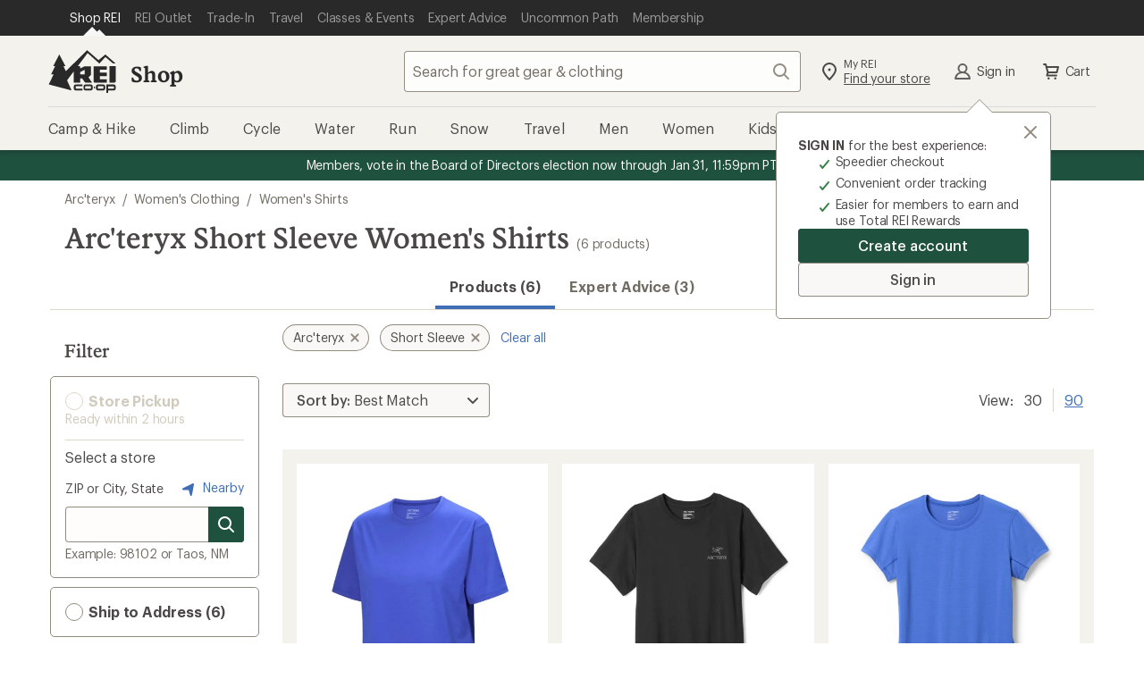

--- FILE ---
content_type: text/css
request_url: https://www.rei.com/satchel/febs/CommonComponentsSiteFrontEnd/0.1.0/CommonComponentsSiteFrontEndVite/footer-DkYdhFNa.css
body_size: 4694
content:
@font-face{font-display:swap;font-family:Stuart;font-weight:1 999;src:url(//www.rei.com/satchel/media/font-optimized/Stuart/REIStuart-VF-Web-Subset.woff2) format("woff2-variations"),url(//www.rei.com/satchel/media/font-optimized/Stuart/REIStuart-VF-Web-Subset.woff2) format("woff2")}@font-face{font-family:Stuart fallback;src:local("Georgia");size-adjust:106%}@font-face{font-display:swap;font-family:Stuart;font-weight:1 999;font-style:italic;src:url(//www.rei.com/satchel/media/font-optimized/Stuart/REIStuartWebItalics-VF-Web-Subset.woff2) format("woff2-variations"),url(//www.rei.com/satchel/media/font-optimized/Stuart/REIStuartWebItalics-VF-Web-Subset.woff2) format("woff2")}@font-face{font-display:swap;font-family:Graphik;font-weight:1 999;src:url(//www.rei.com/satchel/media/font-optimized/Graphik/Graphik-VF-Web-Subset.woff2) format("woff2-variations"),url(//www.rei.com/satchel/media/font-optimized/Graphik/Graphik-VF-Web-Subset.woff2) format("woff2")}@font-face{font-family:Graphik fallback;src:local("Verdana");size-adjust:92%}@font-face{font-display:swap;font-family:Graphik;font-weight:1 999;font-style:italic;src:url(//www.rei.com/satchel/media/font-optimized/Graphik/GraphikWebItalic-VF-Web-Subset.woff2) format("woff2-variations"),url(//www.rei.com/satchel/media/font-optimized/Graphik/GraphikWebItalic-VF-Web-Subset.woff2) format("woff2")}@font-face{font-display:swap;font-family:Pressura;font-weight:400;src:url(//www.rei.com/satchel/media/font-optimized/Pressura/gt-pressura-mono-regular.woff2) format("woff2"),url(//www.rei.com/satchel/media/font-optimized/Pressura/gt-pressura-mono-regular.woff) format("woff")}@font-face{font-display:swap;font-family:Pressura;font-weight:700;src:url(//www.rei.com/satchel/media/font-optimized/Pressura/gt-pressura-mono-bold.woff2) format("woff2"),url(//www.rei.com/satchel/media/font-optimized/Pressura/gt-pressura-mono-bold.woff) format("woff")}.rei-toggle-button{cursor:pointer;display:block;position:absolute;width:calc(100% - 4px);top:1px;left:1px;right:1px;bottom:1px;background-color:unset;border:unset}.rei-toggle-button:focus{outline:1px auto -webkit-focus-ring-color}.rei-toggled-visible{display:block;visibility:visible}.ccsite-footer{-webkit-font-smoothing:antialiased;-moz-osx-font-smoothing:grayscale;-webkit-text-size-adjust:100%;-ms-text-size-adjust:100%;font-family:Graphik,Graphik fallback,Helvetica Neue,sans-serif;font-style:normal;font-weight:400;letter-spacing:.008rem;font-size:1.6rem;line-height:2.6rem;font-size:16px;line-height:26px;color:#4b4a48}.ccsite-footer--lazy-render{content-visibility:auto;contain-intrinsic-block-size:1950px}@media screen and (min-width: 992px){.ccsite-footer--lazy-render{contain-intrinsic-block-size:1400px}}.ccsite-footer__wrapper--light-gray{background-color:#fff;padding:0 16px}.ccsite-footer__wrapper--sand{background-color:#f4f2ed;padding:0 16px}.ccsite-footer__container{margin-left:auto;margin-right:auto}@media screen and (min-width: 992px){.ccsite-footer__container{max-width:1168px}}.ccsite-footer .sr-only{position:absolute;width:1px;height:1px;padding:0;margin:-1px;overflow:hidden;clip:rect(0,0,0,0);border:0}.ccsite-footer .flatten-sr-only{font-size:0!important;white-space:nowrap}@media screen and (min-width: 992px){.ccsite-footer [data-visible=mobile]{display:none!important}}@media screen and (max-width: 991.9px){.ccsite-footer [data-visible=desktop]{display:none!important}.ccsite-footer .sr-mobile{position:absolute;width:1px;height:1px;padding:0;margin:-1px;overflow:hidden;clip:rect(0,0,0,0);border:0}.ccsite-footer .flatten-sr-mobile{font-size:0!important;white-space:nowrap}}.footer-icon{width:24px;height:24px;fill:#958e83;flex:0 0 auto}.ccsite-footer .feedback{text-align:center;width:100%;padding-bottom:16px;border-top:1px solid #d5cfc3;font-family:Graphik,Graphik fallback,Helvetica Neue,sans-serif;font-size:16px;letter-spacing:-.016rem;line-height:22px;color:#4b4a48}.ccsite-footer .feedback__header{margin:unset;padding-top:16px;padding-bottom:8px}.ccsite-footer .feedback__button-link{font-family:Graphik,Graphik fallback,Helvetica Neue,sans-serif;font-size:16px;letter-spacing:-.016rem;line-height:22px;border:none;border-radius:4px;padding:0;color:#406eb5;fill:#406eb5;background-color:transparent;text-decoration:underline}.ccsite-footer .feedback__button-link:hover{text-decoration:none}.ccsite-footer .feedback__button-link:focus{text-decoration:none;outline:2px solid highlight;outline-color:-webkit-focus-ring-color;outline-offset:0;color:#0b2d60}.ccsite-footer .travel-legal{width:100%;border-top:1px solid #d5cfc3;padding:32px 0}.ccsite-footer .travel-legal__text{text-align:center;margin:unset;font-family:Graphik,Graphik fallback,Helvetica Neue,sans-serif;letter-spacing:-.016rem;font-size:14px;color:#4b4a48;line-height:18px}@media screen and (max-width: 767.9px){.ccsite-footer .travel-legal__text{text-align:left}}.ccsite-footer .email-signup{width:100%}.ccsite-footer .email-signup__container{border-top:1px solid #d5cfc3;width:100%;padding:32px 0;vertical-align:top;position:relative}.ccsite-footer .email-signup__container .email-signup__captcha--privacy-link{color:#000;font-size:14px}.ccsite-footer .email-signup__container.recaptcha-loaded .email-signup__captcha{display:block}.ccsite-footer .email-signup__container.signed-up .email-signup__header-text,.ccsite-footer .email-signup__container.signed-up .email-signup__subheader-text,.ccsite-footer .email-signup__container.signed-up .email-signup__form,.ccsite-footer .email-signup__container.signed-up .email-signup__captcha{display:none}.ccsite-footer .email-signup__container.signed-up .email-signup__message--success{display:block}.ccsite-footer .email-signup__container.signed-up-fail .email-signup__header-text,.ccsite-footer .email-signup__container.signed-up-fail .email-signup__subheader-text,.ccsite-footer .email-signup__container.signed-up-fail .email-signup__form,.ccsite-footer .email-signup__container.signed-up-fail .email-signup__captcha{display:none}.ccsite-footer .email-signup__container.signed-up-fail .email-signup__message--failure{display:block}.ccsite-footer .email-signup__loading-image,.ccsite-footer .email-signup__captcha,.ccsite-footer .email-signup__message--failure,.ccsite-footer .email-signup__message--success,.ccsite-footer .email-signup__message--input-failure{text-align:center;display:none}.ccsite-footer .email-signup__header-text{text-align:center;color:#292929;margin:unset;font-family:Graphik,Graphik fallback,Helvetica Neue,sans-serif;font-size:20px;font-weight:500;letter-spacing:-.016rem;line-height:26px}@media screen and (max-width: 767.9px){.ccsite-footer .email-signup__header-text{text-align:left}}.ccsite-footer .email-signup__subheader-text{text-align:center;color:#292929;margin:unset;font-family:Graphik,Graphik fallback,Helvetica Neue,sans-serif;font-size:14px;letter-spacing:-.016rem;line-height:24px}@media screen and (max-width: 767.9px){.ccsite-footer .email-signup__subheader-text{text-align:left}}.ccsite-footer .email-signup__subheader-cta{color:#292929}.ccsite-footer .email-signup__button-container{display:inline-block;margin-left:16px;vertical-align:top;margin-top:32px}@media screen and (max-width: 767.9px){.ccsite-footer .email-signup__button-container{width:100%;margin:0}}.ccsite-footer .email-signup__button{font-family:Graphik,Graphik fallback,Helvetica Neue,sans-serif;font-style:normal;font-weight:500;letter-spacing:-.08px;font-size:16px;line-height:22px;border:none;border-radius:.4rem;cursor:pointer;display:inline-flex;outline:none;overflow:visible;margin:0;padding:.8rem 1.6rem;text-align:left;text-decoration:none;text-transform:none;vertical-align:middle;transition:box-shadow .2s cubic-bezier(.15,0,.15,0),background-color .2s cubic-bezier(.15,0,.15,0),color .2s cubic-bezier(.15,0,.15,0),fill .2s cubic-bezier(.15,0,.15,0);border-radius:4px;background-color:var(--cdr-button-dark-background-color-rest, var(--cdr-color-background-button-dark-rest, #4b4a48));box-shadow:inset 0 0 0 1px var(--cdr-button-dark-box-shadow-color-rest, var(--cdr-color-border-button-dark-rest, #4b4a48));color:var(--cdr-button-dark-text-color, var(--cdr-color-text-button-dark, #fafbf9));fill:var(--cdr-button-dark-fill-color, var(--cdr-color-text-button-dark, #fafbf9));height:40px;padding:8px 12px}.ccsite-footer .email-signup__button:hover,.ccsite-footer .email-signup__button:active,.ccsite-footer .email-signup__button:focus{outline:none;outline-offset:0;text-decoration:none}.ccsite-footer .email-signup__button[disabled]{cursor:not-allowed}.ccsite-footer .email-signup__button:hover,.ccsite-footer .email-signup__button:focus{color:var(--cdr-button-dark-text-color-interaction, var(--cdr-color-text-button-dark-hover, #4b4a48));fill:var(--cdr-button-dark-fill-color-interaction, var(--cdr-color-text-button-dark-hover, #4b4a48));background-color:var(--cdr-button-dark-background-color-interaction, var(--cdr-color-background-button-dark-hover, #edeae3));box-shadow:inset 0 0 0 3px var(--cdr-button-dark-box-shadow-color-interaction, var(--cdr-color-border-button-dark-hover, #4b4a48)),0 .2rem .2rem #2e2e2b33}.ccsite-footer .email-signup__button:active{color:var(--cdr-button-dark-text-color-active, var(--cdr-color-text-button-dark-active, #fafbf9));fill:var(--cdr-button-dark-fill-color-active, var(--cdr-color-text-button-dark-active, #fafbf9));background-color:var(--cdr-button-dark-background-color-active, var(--cdr-color-background-button-dark-active, #4b4a48));box-shadow:inset 0 0 0 3px var(--cdr-button-dark-box-shadow-color-active, var(--cdr-color-border-button-dark-active, #4b4a48)),inset 0 0 0 5px var(--cdr-button-dark-box-shadow-color-active-inset, var(--cdr-color-border-button-dark-active-inset, #edeae3))}.ccsite-footer .email-signup__button[disabled]{background-color:var(--cdr-button-dark-background-color-disabled, var(--cdr-color-background-button-default-disabled, #d5cfc3));box-shadow:inset 0 0 0 1px var(--cdr-button-dark-box-shadow-color-disabled, var(--cdr-color-border-button-default-disabled, #d5cfc3));color:var(--cdr-button-dark-text-color-disabled, var(--cdr-color-text-button-dark-disabled, #ffffff));fill:var(--cdr-button-dark-fill-color-disabled, var(--cdr-color-text-button-dark-disabled, #ffffff))}.ccsite-footer .email-signup__button:hover,.ccsite-footer .email-signup__button:focus{box-shadow:inset 0 0 0 3px #4b4a48,0 2px 2px #2e2e2b33}.ccsite-footer .email-signup__button:active{box-shadow:inset 0 0 0 3px #4b4a48,inset 0 0 0 5px #edeae3}@media screen and (max-width: 767.9px){.ccsite-footer .email-signup__button{flex:1;text-align:center;display:table-cell;vertical-align:middle;width:100%}}.ccsite-footer .email-signup__form{display:block;text-align:center;justify-content:center;padding-top:16px}@media screen and (max-width: 767.9px){.ccsite-footer .email-signup__form{flex-direction:column}}.ccsite-footer .email-signup__form-innards{width:366px;display:inline-block;text-align:left}@media screen and (max-width: 767.9px){.ccsite-footer .email-signup__form-innards{margin-bottom:16px;width:100%}}.ccsite-footer .email-signup__input-label{font-family:Graphik,Graphik fallback,Helvetica Neue,sans-serif;font-style:normal;letter-spacing:-.016rem;font-size:1.4rem;line-height:1.8rem;font-size:14px;line-height:18px;color:#4b4a48;font-weight:400}.ccsite-footer .email-signup__input-container{margin-top:8px;display:flex;position:relative}.ccsite-footer .email-signup__input-wrapper{display:inline-flex;position:relative;flex-grow:1}.ccsite-footer .email-signup__input{font-family:Graphik,Graphik fallback,Helvetica Neue,sans-serif;font-style:normal;font-weight:400;letter-spacing:-.016rem;font-size:1.6rem;line-height:2.2rem;font-weight:500;color:var(--cdr-input-text-color-default, var(--cdr-color-text-input-default, #2e2e2b));border:0;background-color:var(--cdr-input-background-color-default, var(--cdr-color-background-input-default, rgba(247, 245, 243, .15)));box-shadow:inset 0 0 0 1px var(--cdr-input-box-shadow-default, var(--cdr-color-border-input-default, #958e83));fill:var(--cdr-input-icon-fill, var(--cdr-color-icon-default, #958e83));border-radius:.4rem;padding:.8rem;height:4rem;display:block;width:100%;overflow:visible;margin:0;-webkit-appearance:none!important;box-sizing:border-box;font-size:16px;line-height:22px;height:40px;border-radius:4px;padding:8px 45px 8px 8px}.ccsite-footer .email-signup__input[type=number]::-webkit-inner-spin-button,.ccsite-footer .email-signup__input[type=number]::-webkit-outer-spin-button{-webkit-appearance:none;-moz-appearance:none;appearance:none;margin:0}.ccsite-footer .email-signup__input:active,.ccsite-footer .email-signup__input:focus{outline:none;box-shadow:inset 0 0 0 2px var(--cdr-input-box-shadow-focus, var(--cdr-color-border-input-default-focus, #2e2e2b)),0 .2rem .2rem #2e2e2b33}.ccsite-footer .email-signup__input::placeholder{font-family:Graphik,Graphik fallback,Helvetica Neue,sans-serif;font-style:normal;font-weight:400;letter-spacing:-.016rem;font-size:1.6rem;line-height:2.2rem;color:var(--cdr-input-placeholder-text-color, var(--cdr-color-text-input-placeholder, #736e65))}.ccsite-footer .email-signup__input[disabled]{background-color:var(--cdr-input-background-color-disabled, var(--cdr-color-background-input-default-disabled, #fafbf9));color:var(--cdr-input-text-color-disabled, var(--cdr-color-text-input-disabled, #d5cfc3));box-shadow:inset 0 0 0 1px var(--cdr-input-box-shadow-disabled, var(--cdr-color-border-input-default-disabled, #d5cfc3))}.ccsite-footer .email-signup__input[disabled]:hover{box-shadow:inset 0 0 0 1px var(--cdr-input-box-shadow-disabled-hover, var(--cdr-color-border-input-default-disabled, #d5cfc3));cursor:not-allowed}.ccsite-footer .email-signup__input[disabled]::placeholder{color:var(--cdr-input-placeholder-text-color-disabled, var(--cdr-color-text-input-disabled, #d5cfc3))}.ccsite-footer .email-signup__input:active,.ccsite-footer .email-signup__input:focus{box-shadow:inset 0 0 0 2px #2e2e2b,0 2px 2px #2e2e2b33}.ccsite-footer .email-signup__input:active+.email-signup__input-icon-wrapper .email-signup__input-icon,.ccsite-footer .email-signup__input:focus+.email-signup__input-icon-wrapper .email-signup__input-icon{fill:#4b4a48;color:#4b4a48}.ccsite-footer .email-signup__input-icon{display:block;position:absolute;top:50%;right:8px;transform:translateY(-50%)}.ccsite-footer .email-signup .grecaptcha-badge{position:unset!important;margin:16px auto 0}.ccsite-footer .email-signup__message--input-failure{background-color:#f9e5e5;border-radius:0 0 4px 4px;border:1px solid #c00;border-top:none;font-size:16px;line-height:22px;padding:8px;color:#000}.ccsite-footer .email-signup .has-error .email-signup__input-label{color:#c00}.ccsite-footer .email-signup__input--error-icon{width:16px;height:16px;fill:#811823;margin-bottom:-3px}.ccsite-footer .email-signup .success-message__header{display:inline;margin:8px;vertical-align:12px}.ccsite-footer .email-signup .success-message__content,.ccsite-footer .email-signup .failure-message__content{width:66%;margin:auto}.ccsite-footer .email-signup .failure-message__header,.ccsite-footer .email-signup .success-message__header{font-style:normal;letter-spacing:-.16px;margin-top:0;margin-bottom:16px;font-size:20px;font-weight:600;line-height:26px}.ccsite-footer .email-signup__container.wait-spinner .email-signup__loading-image{display:block;position:absolute;margin:auto;left:0;right:0}.ccsite-footer .email-signup__container.wait-spinner .email-signup__header-text,.ccsite-footer .email-signup__container.wait-spinner .email-signup__subheader-text,.ccsite-footer .email-signup__container.wait-spinner .email-signup__form,.ccsite-footer .email-signup__container.wait-spinner .email-signup__captcha{visibility:hidden}.ccsite-footer .engagement{display:flex;justify-content:space-between;width:100%;gap:16px 32px;padding-top:36px;padding-bottom:32px;border-bottom:1px solid #d5cfc3}@media screen and (max-width: 991.9px){.ccsite-footer .engagement{display:grid;grid-template-columns:calc(50% - 16px) calc(50% - 16px)}}@media screen and (max-width: 767.9px){.ccsite-footer .engagement{display:grid;grid-template-columns:100%;gap:0;padding-bottom:0;border-bottom:unset}}.ccsite-footer .engagement .rei-toggle-button{display:none;position:unset;font-family:Graphik,Graphik fallback,Helvetica Neue,sans-serif;font-size:16px;line-height:24px;font-weight:600;color:#4b4a48;text-decoration:none;border-radius:4px;letter-spacing:-.008rem;text-align:left;width:100%;padding:16px 32px 16px 16px}.ccsite-footer .engagement .rei-toggle-button:focus{outline:unset;border:2px solid black;padding:14px 30px 14px 14px;background-color:#fafbf9}.ccsite-footer .engagement .rei-toggle-button-text:after{content:" ";transition:transform .3s cubic-bezier(.32,.94,.6,1);border:1px solid #958e83;border-width:0 3px 3px 0;padding:3px;transform:rotate(45deg);position:absolute;right:16px;top:21px;pointer-events:none}@media screen and (max-width: 767.9px){.ccsite-footer .engagement .rei-toggle-button{display:block}}@media screen and (max-width: 767.9px){.ccsite-footer .engagement .rei-toggled-open .engagement__column--content{max-height:228px;padding:8px 0}.ccsite-footer .engagement .rei-toggled-open .rei-toggle-button-text:after{transform:rotate(-135deg);top:25px}.ccsite-footer .engagement .rei-toggled-open .engagement__footer,.ccsite-footer .engagement .rei-toggled-open .engagement__text{display:block}}.ccsite-footer .engagement__column{flex:1}@media screen and (max-width: 767.9px){.ccsite-footer .engagement__column{overflow:hidden}.ccsite-footer .engagement__column--content{max-height:0;transition:max-height .3s cubic-bezier(.15,0,.15,0)}.ccsite-footer .engagement__column:hover .engagement__column--header{background-color:#fafbf9}}@media screen and (max-width: 767.9px){.ccsite-footer .engagement__column--last{border-bottom:1px solid #d5cfc3}}.ccsite-footer .engagement__column--header{margin:0}@media screen and (max-width: 767.9px){.ccsite-footer .engagement__column--header{border-top:1px solid #d5cfc3;position:relative}}.ccsite-footer .engagement__header-text{font-family:Graphik,Graphik fallback,Helvetica Neue,sans-serif;font-size:18px;line-height:24px;font-weight:500;color:#4b4a48;margin:0}@media screen and (max-width: 767.9px){.ccsite-footer .engagement__header-text{display:none}}.ccsite-footer .engagement__text,.ccsite-footer .engagement__footer{margin:unset;padding-top:4px}@media screen and (max-width: 767.9px){.ccsite-footer .engagement__text,.ccsite-footer .engagement__footer{display:none;padding:8px 16px}}.ccsite-footer .engagement__text{font-family:Graphik,Graphik fallback,Helvetica Neue,sans-serif;font-style:normal;font-weight:400;letter-spacing:.008rem;font-size:1.6rem;line-height:2.6rem;font-size:16px;line-height:26px;color:#4b4a48}.ccsite-footer .engagement__link{color:#406eb5;font-family:Graphik,Graphik fallback,Helvetica Neue,sans-serif;font-weight:400;font-size:16px;letter-spacing:-.016rem;line-height:22px;text-decoration:none;border-radius:4px}.ccsite-footer .engagement__link:hover{text-decoration:underline}.ccsite-footer .engagement__link:active{text-decoration:underline;color:#0b2d60}.ccsite-footer .engagement__link:focus{text-decoration:underline;outline:2px solid highlight;outline-color:-webkit-focus-ring-color;outline-offset:0;color:#0b2d60}.ccsite-footer .link-block-group{width:100%;padding:32px 0;border-bottom:1px solid #d5cfc3}.ccsite-footer .link-block-group__wrapper{margin:unset;padding:unset;list-style:none;display:grid;grid-template-columns:repeat(4,1fr);gap:40px 120px}@media screen and (max-width: 1231.9px){.ccsite-footer .link-block-group__wrapper{column-gap:64px}}@media screen and (max-width: 991.9px){.ccsite-footer .link-block-group__wrapper{gap:32px 16px}}@media screen and (max-width: 767.9px){.ccsite-footer .link-block-group__wrapper{grid-template-columns:1fr 1fr}}@media screen and (min-width: 768px){.ccsite-footer .link-block-group__section--column-1{grid-column:1}.ccsite-footer .link-block-group__section--column-2{grid-column:2}.ccsite-footer .link-block-group__section--column-3{grid-column:3}.ccsite-footer .link-block-group__section--column-4{grid-column:4}.ccsite-footer .link-block-group__section--row-1{grid-row:1}.ccsite-footer .link-block-group__section--row-2{grid-row:2}.ccsite-footer .link-block-group__section--row-3{grid-row:3}}.ccsite-footer .link-block-group__header{color:#4b4a48;font-family:Graphik,Graphik fallback,Helvetica Neue,sans-serif;font-style:normal;font-weight:600;letter-spacing:-.008rem;font-size:1.8rem;line-height:2.4rem;font-size:18px;line-height:24px}@media screen and (max-width: 991.9px){.ccsite-footer .link-block-group__header{font-family:Graphik,Graphik fallback,Helvetica Neue,sans-serif;font-style:normal;font-weight:600;letter-spacing:-.008rem;font-size:1.6rem;line-height:2.2rem;font-size:16px;line-height:22px}}.ccsite-footer .link-block-group__body{margin:unset;padding:unset;list-style:none}.ccsite-footer .link-block-group__list-item{padding-top:4px}.ccsite-footer .link-block-group__link{font-family:Graphik,Graphik fallback,Helvetica Neue,sans-serif;font-style:normal;font-weight:400;letter-spacing:-.016rem;font-size:1.6rem;line-height:2.2rem;font-size:16px;line-height:22px;color:#4b4a48;text-decoration:none;border-radius:4px;padding:2px 0}.ccsite-footer .link-block-group__link:hover{text-decoration:underline}.ccsite-footer .link-block-group__link:active{text-decoration:underline;color:#0b2d60}.ccsite-footer .link-block-group__link:focus{text-decoration:underline;outline:2px solid highlight;outline-color:-webkit-focus-ring-color;outline-offset:0;color:#0b2d60}.ccsite-footer .link-block-group .visible-xs-block{display:none}@media screen and (max-width: 767.9px){.ccsite-footer .link-block-group .visible-xs-block{display:block}}.ccsite-footer .contact{display:flex;width:100%;border-bottom:1px solid #d5cfc3;padding:32px 0;justify-content:space-between}@media screen and (max-width: 767.9px){.ccsite-footer .contact{border:none;padding:0;display:grid;grid-template-columns:100%}.ccsite-footer .contact .hidden-xs,.ccsite-footer .contact .hidden-sm{display:none}}.ccsite-footer .contact__column{margin-right:16px}@media screen and (max-width: 767.9px){.ccsite-footer .contact__column{display:none}}.ccsite-footer .contact__column--last{margin-right:0}@media screen and (max-width: 767.9px){.ccsite-footer .contact__button--mobile{display:block;width:100%;border-radius:4px;margin-right:0;padding:32px 0 8px}.ccsite-footer .contact__button--mobile~.contact__button--mobile{padding-top:0}}.ccsite-footer .contact__body{font-family:Graphik,Graphik fallback,Helvetica Neue,sans-serif;font-style:normal;font-weight:400;letter-spacing:.008rem;font-size:1.6rem;line-height:2.6rem;font-size:16px;line-height:26px;color:#4b4a48}@media screen and (max-width: 767.9px){.ccsite-footer .contact__body{display:none}}.ccsite-footer .contact__text{margin:unset}.ccsite-footer .contact__header-icon{margin-right:10px}@media screen and (max-width: 767.9px){.ccsite-footer .contact__header-icon{display:none}}.ccsite-footer .contact__icon-link{display:inline-flex;color:#406eb5;font-family:Graphik,Graphik fallback,Helvetica Neue,sans-serif;font-weight:400;font-size:16px;letter-spacing:-.016rem;line-height:22px;text-decoration:none;border-radius:4px}.ccsite-footer .contact__icon-link:hover{text-decoration:underline}.ccsite-footer .contact__icon-link:active{text-decoration:underline;color:#0b2d60}.ccsite-footer .contact__icon-link:focus{text-decoration:underline;outline:2px solid highlight;outline-color:-webkit-focus-ring-color;outline-offset:0;color:#0b2d60}.ccsite-footer .contact__icon-link:hover .contact__header-icon,.ccsite-footer .contact__icon-link:focus .contact__header-icon{fill:#616161;color:#616161}@media screen and (max-width: 767.9px){.ccsite-footer .contact__icon-link{font-family:Graphik,Graphik fallback,Helvetica Neue,sans-serif;font-style:normal;font-weight:500;letter-spacing:-.08px;font-size:16px;line-height:22px;border:none;border-radius:.4rem;cursor:pointer;display:inline-flex;outline:none;overflow:visible;margin:0;padding:.8rem 1.6rem;text-align:left;text-decoration:none;text-transform:none;vertical-align:middle;transition:box-shadow .2s cubic-bezier(.15,0,.15,0),background-color .2s cubic-bezier(.15,0,.15,0),color .2s cubic-bezier(.15,0,.15,0),fill .2s cubic-bezier(.15,0,.15,0);border-radius:4px;padding:8px 16px;background-color:var(--cdr-button-secondary-background-color-rest, var(--cdr-color-background-button-secondary-rest, #fafbf9));box-shadow:inset 0 0 0 1px var(--cdr-button-secondary-box-shadow-color-rest, var(--cdr-color-border-button-secondary-rest, #958e83));color:var(--cdr-button-secondary-text-color, var(--cdr-color-text-button-secondary, #4b4a48));fill:var(--cdr-button-secondary-fill-color, var(--cdr-color-icon-default, #958e83));box-sizing:border-box;width:100%;display:inline-block;text-align:center}.ccsite-footer .contact__icon-link:hover,.ccsite-footer .contact__icon-link:active,.ccsite-footer .contact__icon-link:focus{outline:none;outline-offset:0;text-decoration:none}.ccsite-footer .contact__icon-link[disabled]{cursor:not-allowed}.ccsite-footer .contact__icon-link:hover,.ccsite-footer .contact__icon-link:focus{color:var(--cdr-button-secondary-text-color-interaction, var(--cdr-color-text-button-secondary-hover, #4b4a48));fill:var(--cdr-button-secondary-fill-color-interaction, var(--cdr-color-text-button-secondary-hover, #4b4a48));background-color:var(--cdr-button-secondary-background-color-interaction, var(--cdr-color-background-button-secondary-hover, #f9f8f6));box-shadow:inset 0 0 0 3px var(--cdr-button-secondary-box-shadow-color-interaction, var(--cdr-color-border-button-secondary-hover, #4b4a48)),0 .2rem .2rem #2e2e2b33}.ccsite-footer .contact__icon-link:active{color:var(--cdr-button-secondary-text-color-active, var(--cdr-color-text-button-secondary-active, #fafbf9));fill:var(--cdr-button-secondary-fill-color-active, var(--cdr-color-text-button-secondary-active, #fafbf9));background-color:var(--cdr-button-secondary-background-color-active, var(--cdr-color-background-button-secondary-active, #958e83));box-shadow:inset 0 0 0 3px var(--cdr-button-secondary-box-shadow-color-active, var(--cdr-color-border-button-secondary-active, #958e83)),inset 0 0 0 5px var(--cdr-button-secondary-border-color-active-inset, var(--cdr-color-border-button-secondary-active-inset, #f7f5f3))}.ccsite-footer .contact__icon-link[disabled]{background-color:var(--cdr-button-secondary-background-color-disabled, var(--cdr-color-background-button-secondary-disabled, #fafbf9));box-shadow:inset 0 0 0 1px var(--cdr-button-secondary-box-shadow-color-disabled, var(--cdr-color-border-button-default-disabled, #d5cfc3));color:var(--cdr-button-secondary-text-color-disabled, var(--cdr-color-text-button-secondary-disabled, #d5cfc3));fill:var(--cdr-button-secondary-fill-color-disabled, var(--cdr-color-text-button-secondary-disabled, #d5cfc3))}.ccsite-footer .contact__icon-link:hover,.ccsite-footer .contact__icon-link:focus{box-shadow:inset 0 0 0 3px #4b4a48,0 2px 2px #2e2e2b33}.ccsite-footer .contact__icon-link:active{box-shadow:inset 0 0 0 3px #958e83,inset 0 0 0 5px #f7f5f3}}.ccsite-footer .mobile-media-row{display:flex;justify-content:center;padding-top:32px;gap:32px}@media screen and (max-width: 767.9px){.ccsite-footer .mobile-media-row{flex-direction:column-reverse}}.ccsite-footer .mobile-apps__header,.ccsite-footer .mobile-apps__body{display:flex;justify-content:center}.ccsite-footer .mobile-apps__image-link{margin:8px;display:inline-grid;border-radius:4px}.ccsite-footer .mobile-apps__image-link:focus{outline:2px solid highlight;outline-color:-webkit-focus-ring-color;outline-offset:0}.ccsite-footer .mobile-apps__image{width:135px}.ccsite-footer .mobile-apps__link{font-family:Graphik,Graphik fallback,Helvetica Neue,sans-serif;font-size:16px;letter-spacing:-.016rem;line-height:20px;font-weight:500;color:#292929;text-decoration:none;border-radius:4px}.ccsite-footer .mobile-apps__link:hover{text-decoration:underline}.ccsite-footer .mobile-apps__link:active{text-decoration:underline;color:#4b4a48}.ccsite-footer .mobile-apps__link:focus{text-decoration:underline;outline:2px solid highlight;outline-color:-webkit-focus-ring-color;outline-offset:0;color:#4b4a48}@media screen and (max-width: 767.9px){.ccsite-footer .social-media{align-self:center}}.ccsite-footer .social-media__list{height:100%;margin:unset;padding:unset;list-style:none;display:flex}.ccsite-footer .social-media__list-item{padding:0 8px;align-self:center}@media screen and (max-width: 350px){.ccsite-footer .social-media__list-item{padding:0 4px}}.ccsite-footer .social-media__link{display:flex;border-radius:4px}.ccsite-footer .social-media__link:focus .social-media__icon,.ccsite-footer .social-media__link:hover .social-media__icon{fill:#616161;color:#616161}.ccsite-footer .social-media__link:focus{outline:2px solid highlight;outline-color:-webkit-focus-ring-color;outline-offset:0}.ccsite-footer .social-media__icon{height:32px;width:32px}.cdr-toast{animation:.4s slide-top;background:#fefcf1;border-bottom:1px solid #F5E9B7;border-left:6px solid #b68b37;border-right:1px solid #F5E9B7;border-top:1px solid #F5E9B7;box-shadow:0 12px 12px #0c0b0833;display:grid;grid-template-columns:auto 1fr auto;grid-template-areas:"icon-left message close-button";margin-top:-16px;max-width:100%;position:fixed;right:0;top:16px;width:389px;z-index:1001}@media (prefers-reduced-motion){.cdr-toast{animation:none}}.cdr-toast__icon{width:32px;background:#f5e9b7;grid-area:icon-left;display:inherit;align-items:center;justify-items:center}.cdr-toast__icon svg{fill:#b68b37;max-height:22px;max-width:22px;stroke:#fff;stroke-width:4px;paint-order:stroke fill;margin:4px}.cdr-toast__message{display:inherit;align-items:center;grid-area:message;padding:7px;text-align:left}.cdr-toast__message strong{display:block}.cdr-toast__button{display:inherit;align-content:center;grid-area:close-button;max-height:32px;background:none;border:none;border-radius:2px;box-shadow:none;line-height:normal;padding:8px;fill:#928b80}.cdr-toast__button svg{height:22px;width:22px;fill:#030301e6!important}.dynamic-footer.ccsite-footer{content-visibility:initial}@keyframes slide-top{0%{opacity:0;transform:translateY(-15%)}to{opacity:1;transform:translateY(0)}}.ccsite-footer .legal{width:100%;font-family:Graphik,Graphik fallback,Helvetica Neue,sans-serif;letter-spacing:-.016rem;font-size:14px;color:#616161;line-height:18px}.ccsite-footer .legal__copyright{text-align:center;margin:unset;padding:24px 0 32px}@media screen and (max-width: 767.9px){.ccsite-footer .legal__copyright{text-align:left}}.ccsite-footer .legal__list{margin:unset;padding:unset;list-style:none;text-align:center;padding-bottom:32px}@media screen and (max-width: 767.9px){.ccsite-footer .legal__list{padding-bottom:16px}}.ccsite-footer .legal__list-item{display:inline-block;padding:4px 16px}.ccsite-footer .legal__button{cursor:pointer;font-family:Graphik,Graphik fallback,Helvetica Neue,sans-serif;font-size:14px;letter-spacing:-.016rem;border:none;background-color:#f4f2ed;padding:0}.ccsite-footer .legal__button,.ccsite-footer .legal__link{text-decoration:none;color:#616161;border-radius:4px}.ccsite-footer .legal__button:hover,.ccsite-footer .legal__link:hover{text-decoration:underline}.ccsite-footer .legal__button:active,.ccsite-footer .legal__link:active{text-decoration:underline;color:#292929}.ccsite-footer .legal__button:focus,.ccsite-footer .legal__link:focus{text-decoration:underline;outline:2px solid highlight;outline-color:-webkit-focus-ring-color;outline-offset:0;color:#292929}.ccsite-footer .legal .ccpa-icon{vertical-align:middle}


--- FILE ---
content_type: text/css
request_url: https://www.rei.com/search-ui/assets/973.819166abfc1e2365aa38.css
body_size: 7803
content:
.j1zzy8zAuZCYVjPQgCsc{border:0;clip:rect(0,0,0,0);height:1px;left:-1px;margin:-1px;overflow:hidden;padding:0;position:fixed;top:-1px;width:1px}@media(min-width:768px){body .K6ljFDf2mjJqYeaESXwM{display:none}}@media(max-width:767px){body .elerwFHlkAxrfam9VEV4{display:none}}.M7dwhycUi2LekscDvkQ8{height:100%}@media(max-width:767px){.M7dwhycUi2LekscDvkQ8>:not(.mobile-done){display:none}}.jF4D73EFI9FvKAX5kjnu{border:0;clip:rect(0,0,0,0);height:1px;left:-1px;margin:-1px;overflow:hidden;padding:0;position:fixed;top:-1px;width:1px}@media(min-width:768px){body .IzhiBE9JjiVC11T7JUTH{display:none}}@media(max-width:767px){body .evzXt2ovFHTESlWZMvlo{display:none}}.hFKMCHil7f3BB4iZ_6k8{display:inline-block;font-family:Stuart,Stuart fallback,Georgia,serif;font-size:2.8rem;font-style:normal;font-weight:500;letter-spacing:0;line-height:3.2rem;margin-bottom:0;word-break:break-word}@media(min-width:768px){.hFKMCHil7f3BB4iZ_6k8{font-family:Stuart,Stuart fallback,Georgia,serif;font-size:3.2rem;font-style:normal;font-weight:500;letter-spacing:0;line-height:3.6rem}}.bvYgwDOVAkXXC7n6qQQw{align-items:baseline;display:flex}@media(max-width:767px){.bvYgwDOVAkXXC7n6qQQw{flex-direction:column}}.xn8OZKLvo6XOB8WNuVu0{color:rgba(66,59,47,.75);display:inline-block;font-family:Graphik,Graphik fallback,Helvetica Neue,sans-serif;font-size:1.4rem;font-style:normal;font-weight:400;letter-spacing:-.16px;line-height:1.8rem;margin-top:.4rem;vertical-align:middle;white-space:nowrap}.hFKMCHil7f3BB4iZ_6k8{margin-right:.8rem}@media(min-width:768px){.hFKMCHil7f3BB4iZ_6k8{padding-left:1.6rem}}.lsOZATJTGbW7kvVJD9RT{border:0;clip:rect(0,0,0,0);height:1px;left:-1px;margin:-1px;overflow:hidden;padding:0;position:fixed;top:-1px;width:1px}@media(min-width:768px){body .NPWfFyKeMy0zbCdRTy5e{display:none}}@media(max-width:767px){body .ONBSfKxn8575dG7P5frg{display:none}}.Az6db2r6Ur98CztWaaoj{margin-bottom:1.6rem}@media(min-width:768px){.Az6db2r6Ur98CztWaaoj{padding-left:1.6rem}}:focus{outline-color:#4e4d49!important}.cp5cM01qur4YQuiELYw2{border:0;clip:rect(0,0,0,0);height:1px;left:-1px;margin:-1px;overflow:hidden;padding:0;position:fixed;top:-1px;width:1px}@media(min-width:768px){body ._prZGBsajjeYqo65nXdi{display:none}}@media(max-width:767px){body .WeFMtYYZOiQ4pmVNNzpw{display:none}}.Yli7O5mgUu1ZRdop5c10{display:flex;justify-content:space-between;list-style:none;margin:0;padding:0}.S2z1rvxbBgNZMXK4gMaR{color:rgba(12,11,8,.75)}.A98S0GFsJioAY8mtthcA,.S2z1rvxbBgNZMXK4gMaR{font-family:Graphik,Graphik fallback,Helvetica Neue,sans-serif;font-size:1.6rem;font-style:normal;font-weight:400;letter-spacing:.08px;line-height:2.6rem}.A98S0GFsJioAY8mtthcA{border-left:1px solid #dcd6cb;padding:0 1.2rem}.A98S0GFsJioAY8mtthcA:first-child{border-left:none}.zqTfsuOt9EYCihz1dHmm{color:rgba(12,11,8,.75);pointer-events:none;text-decoration:none}.jkHav39Qhl3xHtzqorTx{border:0;left:-1px;position:fixed;top:-1px;clip:rect(0,0,0,0);height:1px;margin:-1px;overflow:hidden;padding:0;position:absolute;width:1px}@media(min-width:768px){body .FvMcjPsnmyf5zC767YwK{display:none}}@media(max-width:767px){body .MlyBlYHHKnFXplHiFLHa{display:none}}.m9DcKcV_LVyXFZKdrG1k{font-family:Stuart,Stuart fallback,Georgia,serif;font-size:2rem;font-style:normal;font-weight:500;letter-spacing:0;line-height:2.6rem;margin:3.2rem 0 1.6rem}.gqqoBNVRwY0mzKf8_jWG{display:flex;flex-direction:row;flex-wrap:wrap;list-style:none;margin:0;padding:0}.gqqoBNVRwY0mzKf8_jWG li{margin-right:3.2rem;margin-top:1.2rem}.aDl4iitggWIRD1lpX8pd{align-items:center;background-color:#f9f8f6;border-radius:999px;box-shadow:inset 0 0 0 1px #928b80;color:#4e4d49;cursor:pointer;display:flex;font-family:Graphik,Graphik fallback,Helvetica Neue,sans-serif;font-size:1.6rem;font-size:1.4rem;font-style:normal;font-weight:400;letter-spacing:-.16px;letter-spacing:.08px;line-height:2.2rem;line-height:2.6rem;margin:0 1.2rem 1.2rem 0;padding:.8rem 1.2rem;text-decoration:none;transition:color .1s cubic-bezier(.15,0,.15,0),fill .1s cubic-bezier(.15,0,.15,0),background-color .1s cubic-bezier(.15,0,.15,0),box-shadow .1s cubic-bezier(.15,0,.15,0)}.aDl4iitggWIRD1lpX8pd span{align-items:center;display:inline-flex;line-height:1.4rem}.aDl4iitggWIRD1lpX8pd:active,.aDl4iitggWIRD1lpX8pd:focus,.aDl4iitggWIRD1lpX8pd:hover{background-color:#f4f2ed;box-shadow:inset 0 0 0 1px #4e4d49,0 .4rem .4rem 0 rgba(12,11,8,.2);color:#4e4d49;text-decoration:none}.aDl4iitggWIRD1lpX8pd:focus{box-shadow:inset 0 0 0 3px #4e4d49;outline:none;outline-offset:0}.Hjeu0E8Ifak8PGNaOQK3{margin-right:.4rem}.JZQ3hhlkqGZQ2rlo8nge{display:flex;justify-content:center}.JZQ3hhlkqGZQ2rlo8nge .Xk45Tz4g8Ox7u6EToqo2{grid-auto-columns:9.2rem;grid-auto-flow:column;grid-column:1/-1;grid-row-start:1;grid-template-columns:repeat(auto-fill,9.2rem);height:13.2rem;overflow:auto;scroll-behavior:smooth;z-index:0;-ms-overflow-style:none;gap:1.6rem;scrollbar-width:none}.JZQ3hhlkqGZQ2rlo8nge .Xk45Tz4g8Ox7u6EToqo2::-webkit-scrollbar{display:none}.JZQ3hhlkqGZQ2rlo8nge .FbmFYZ9gSSWxKXn9rVYv{grid-template-columns:1fr;overflow:hidden}.JZQ3hhlkqGZQ2rlo8nge .NkHfsRlxMt9aXzfDavj5{background-color:#f4f2ed;border-radius:.8rem;text-align:center;width:9.2rem}.JZQ3hhlkqGZQ2rlo8nge .tearM1F_7955d2Ei2atQ{align-items:center;background-color:#f4f2ed;box-shadow:none;cursor:pointer;display:flex;flex-direction:column;height:100%;justify-content:center;padding:.2rem;position:relative;z-index:1}.JZQ3hhlkqGZQ2rlo8nge .tearM1F_7955d2Ei2atQ a{display:block;height:100%;padding:0;width:100%}.JZQ3hhlkqGZQ2rlo8nge .tearM1F_7955d2Ei2atQ:hover{box-shadow:none;transform:none;transition:none}.JZQ3hhlkqGZQ2rlo8nge .YYfFARpeRZZuA7r0N1yl{align-self:center;grid-row-start:1;transform:scale(.75);z-index:1}.JZQ3hhlkqGZQ2rlo8nge .ABWrVm3X32J4sotmbSRS{grid-column-start:1;justify-self:start}.JZQ3hhlkqGZQ2rlo8nge .CpDrNw_STXol2E3d09Rx{grid-column-end:-1;justify-self:end}.JZQ3hhlkqGZQ2rlo8nge .PSTmUQTBE978htRrIAcX{display:none}.JZQ3hhlkqGZQ2rlo8nge .WycEpfWz9SZBevrClAGb{display:flex;height:7.6rem;mix-blend-mode:darken;padding-top:.6rem}.JZQ3hhlkqGZQ2rlo8nge .WycEpfWz9SZBevrClAGb img{height:100%;margin:0;-o-object-fit:contain;object-fit:contain;width:100%}.JZQ3hhlkqGZQ2rlo8nge .k7RZRntRZGUsdLwk6n0v{align-items:center;display:flex;height:4.8rem;justify-content:center;padding:.6rem .4rem .4rem;width:100%}.JZQ3hhlkqGZQ2rlo8nge .k7RZRntRZGUsdLwk6n0v .cKOaO90Rrdzq6WSwz8fQ{display:-webkit-box;font-weight:500;-webkit-line-clamp:3;-webkit-box-orient:vertical;font-size:1.2rem;line-height:1.6rem;overflow:hidden}.YU1EdnTV_qMko68MaGiS{border:0;left:-1px;position:fixed;top:-1px;clip:rect(0,0,0,0);height:1px;margin:-1px;overflow:hidden;padding:0;position:absolute;width:1px}@media(min-width:768px){body .rzbiAYnbzycpRsLaWb0w{display:none}}@media(max-width:767px){body .aOs9QdPIA29X_2CK3dKO{display:none}}.X688q3qSlrTyB4jY3ZOR{margin-top:3.2rem}.X688q3qSlrTyB4jY3ZOR .JX67B5PjuCUtt2N0DtJX{font-family:Stuart,Stuart fallback,Georgia,serif;font-size:2rem;font-style:normal;font-weight:500;letter-spacing:0;line-height:2.6rem}.ZPQR14ksfQuiC4ZxV2PH{border:0;left:-1px;position:fixed;top:-1px;clip:rect(0,0,0,0);height:1px;margin:-1px;overflow:hidden;padding:0;position:absolute;width:1px}@media(min-width:768px){body .ooWzJd4RmWSpDe47B9wA{display:none}}@media(max-width:767px){body .__kNq3eN7VRH2o8t5TBd{display:none}}.uZlpYYmAJIuh_DNcq81k{display:block;margin-bottom:3.2rem}.uZlpYYmAJIuh_DNcq81k h2{font-family:Stuart,Stuart fallback,Georgia,serif;font-size:2rem;font-style:normal;font-weight:500;letter-spacing:0;line-height:2.6rem;margin:3.2rem 0 2.4rem}.xucjpo3wnBT18pXA16ty{left:-1px;position:fixed;top:-1px}.be3aadkpPaFffy1m9bIb button,.vr36O7QTTxuO4uNTgyEV button{border:none;border-radius:.4rem;cursor:pointer;display:inline-flex;font-size:16px;line-height:22px;margin:0;outline:none;overflow:visible;padding:.8rem 1.6rem;text-align:left;text-decoration:none;text-transform:none;transition:box-shadow .2s cubic-bezier(.15,0,.15,0),background-color .2s cubic-bezier(.15,0,.15,0),color .2s cubic-bezier(.15,0,.15,0),fill .2s cubic-bezier(.15,0,.15,0);vertical-align:middle}.be3aadkpPaFffy1m9bIb button:active,.be3aadkpPaFffy1m9bIb button:focus,.be3aadkpPaFffy1m9bIb button:hover,.vr36O7QTTxuO4uNTgyEV button:active,.vr36O7QTTxuO4uNTgyEV button:focus,.vr36O7QTTxuO4uNTgyEV button:hover{outline:none;outline-offset:0;text-decoration:none}.be3aadkpPaFffy1m9bIb button[disabled],.vr36O7QTTxuO4uNTgyEV button[disabled]{cursor:not-allowed}.be3aadkpPaFffy1m9bIb button,.vr36O7QTTxuO4uNTgyEV button{background-color:var(--cdr-button-secondary-background-color-rest,var(--cdr-color-background-button-secondary-rest,#f9f8f6));box-shadow:inset 0 0 0 1px var(--cdr-button-secondary-box-shadow-color-rest,var(--cdr-color-border-button-secondary-rest,#928b80));color:var(--cdr-button-secondary-text-color,var(--cdr-color-text-button-secondary,#4e4d49));fill:var(--cdr-button-secondary-fill-color,var(--cdr-color-icon-default,#928b80))}.be3aadkpPaFffy1m9bIb button:focus,.be3aadkpPaFffy1m9bIb button:hover,.vr36O7QTTxuO4uNTgyEV button:focus,.vr36O7QTTxuO4uNTgyEV button:hover{color:var(--cdr-button-secondary-text-color-interaction,var(--cdr-color-text-button-secondary-hover,#4e4d49));fill:var(--cdr-button-secondary-fill-color-interaction,var(--cdr-color-text-button-secondary-hover,#4e4d49));background-color:var(--cdr-button-secondary-background-color-interaction,var(--cdr-color-background-button-secondary-hover,#f4f2ed));box-shadow:inset 0 0 0 3px var(--cdr-button-secondary-box-shadow-color-interaction,var(--cdr-color-border-button-secondary-hover,#4e4d49)),0 .2rem .2rem 0 rgba(12,11,8,.2)}.be3aadkpPaFffy1m9bIb button:active,.vr36O7QTTxuO4uNTgyEV button:active{color:var(--cdr-button-secondary-text-color-active,var(--cdr-color-text-button-secondary-active,#f9f8f6));fill:var(--cdr-button-secondary-fill-color-active,var(--cdr-color-text-button-secondary-active,#f9f8f6));background-color:var(--cdr-button-secondary-background-color-active,var(--cdr-color-background-button-secondary-active,#928b80));box-shadow:inset 0 0 0 3px var(--cdr-button-secondary-box-shadow-color-active,var(--cdr-color-border-button-secondary-active,#928b80)),inset 0 0 0 5px var(--cdr-button-secondary-border-color-active-inset,var(--cdr-color-border-button-secondary-active-inset,#f4f2ed))}.be3aadkpPaFffy1m9bIb button[disabled],.vr36O7QTTxuO4uNTgyEV button[disabled]{background-color:var(--cdr-button-secondary-background-color-disabled,var(--cdr-color-background-button-secondary-disabled,#f9f8f6));box-shadow:inset 0 0 0 1px var(--cdr-button-secondary-box-shadow-color-disabled,var(--cdr-color-border-button-default-disabled,#dcd6cb));color:var(--cdr-button-secondary-text-color-disabled,var(--cdr-color-text-button-secondary-disabled,#d1cbbd));fill:var(--cdr-button-secondary-fill-color-disabled,var(--cdr-color-text-button-secondary-disabled,#d1cbbd))}.be3aadkpPaFffy1m9bIb button,.vr36O7QTTxuO4uNTgyEV button{font-family:Graphik,Graphik fallback,Helvetica Neue,sans-serif;font-size:14px;font-style:normal;font-weight:500;letter-spacing:-.08px;line-height:18px;padding:.6rem 1.2rem;width:auto}.be3aadkpPaFffy1m9bIb button.OIumYYqj6ks6VIGHeGtn,.vr36O7QTTxuO4uNTgyEV button.OIumYYqj6ks6VIGHeGtn{padding-left:.8rem}.be3aadkpPaFffy1m9bIb button.f356cAsEEMw00_Sfjmeh,.vr36O7QTTxuO4uNTgyEV button.f356cAsEEMw00_Sfjmeh{padding-right:.8rem}.be3aadkpPaFffy1m9bIb button svg,.vr36O7QTTxuO4uNTgyEV button svg{height:20px;width:20px}.xucjpo3wnBT18pXA16ty{border:0;clip:rect(0,0,0,0);height:1px;margin:-1px;overflow:hidden;padding:0;position:absolute;width:1px}@media(min-width:768px){body .hy3yumd8lEKbkoIB1Z7F{display:none}}@media(max-width:767px){body .JFrzJcz_mLehursVZEHC{display:none}}.VcGDfKKy_dvNbxUqm29K{background:#fff;border:.8rem solid #f4f2ed;display:grid;grid-row:span 12;grid-template-rows:subgrid;padding:1.2rem 1.2rem 1.6rem;row-gap:0;width:100%}.VcGDfKKy_dvNbxUqm29K .T7Byglf6kdKbCTlQ6z2s{display:none}.g87EBHf6aY5W7qoNsaNG{border-radius:2.4rem}.LXK6vD4m50bCkuxjM25u{pointer-events:none;position:relative}@media(min-width:768px){.LXK6vD4m50bCkuxjM25u{padding-bottom:1.2rem!important}}.LXK6vD4m50bCkuxjM25u:before{border:1px solid #dcd6cb;bottom:0;content:"";left:0;position:absolute;right:0;top:0}.LXK6vD4m50bCkuxjM25u>*{pointer-events:auto}@media(max-width:1199px){.VcGDfKKy_dvNbxUqm29K{padding:.8rem .8rem 1.6rem}}.O8aFd2MOq4cf8b3yUR2p{display:flex;flex-direction:column;font-family:Graphik,Graphik fallback,Helvetica Neue,sans-serif;font-size:1.4rem;font-style:normal;font-weight:400;letter-spacing:-.16px;line-height:1.8rem;position:relative;text-align:left;width:100%}.O8aFd2MOq4cf8b3yUR2p,.O8aFd2MOq4cf8b3yUR2p:active,.O8aFd2MOq4cf8b3yUR2p:focus,.O8aFd2MOq4cf8b3yUR2p:hover{color:rgba(12,11,8,.75);text-decoration:none}.O8aFd2MOq4cf8b3yUR2p:active .Xpx0MUGhB7jSm5UvK2EY,.O8aFd2MOq4cf8b3yUR2p:active .nL0nEPe34KFncpRNS29I,.O8aFd2MOq4cf8b3yUR2p:focus .Xpx0MUGhB7jSm5UvK2EY,.O8aFd2MOq4cf8b3yUR2p:focus .nL0nEPe34KFncpRNS29I,.O8aFd2MOq4cf8b3yUR2p:hover .Xpx0MUGhB7jSm5UvK2EY,.O8aFd2MOq4cf8b3yUR2p:hover .nL0nEPe34KFncpRNS29I{text-decoration:underline}.fGwnxmfpHJPZHFrHuj2E{outline-offset:.15rem!important}.nIuHxBJuf5ycZaT1C73D{background-color:#fff;height:97%;left:50%;-o-object-fit:contain;object-fit:contain;position:absolute;top:50%;transform:translate(-50%,-50%);width:97%}@media(hover:hover)and (pointer:fine){.nIuHxBJuf5ycZaT1C73D{opacity:1;transition:opacity .4s ease-in-out;transition-delay:.4s}}@media(min-width:768px){.nIuHxBJuf5ycZaT1C73D{padding:.8rem}}@media (-ms-high-contrast:active),(-ms-high-contrast:none){.nIuHxBJuf5ycZaT1C73D{height:auto;max-height:100%;max-width:100%;width:auto}}@media(hover:hover)and (pointer:fine){.qQIX9f8iglCQnlHordp0:hover{opacity:0;transition:opacity .4s ease-in-out;transition-delay:.4s}}.yvNo7yT6pDvfYoNCBbM8{height:0;padding-top:100%;position:relative;width:100%}.UgLX7TmYU6vCz9ovpPnR{cursor:pointer;display:flex;justify-content:left;margin-top:.4rem;padding-bottom:.8rem;width:100%}.UgLX7TmYU6vCz9ovpPnR,.pNwm5DE4jIerYuICX8V0{font-family:Graphik,Graphik fallback,Helvetica Neue,sans-serif;font-size:1.4rem;font-style:normal;font-weight:400;letter-spacing:-.16px;line-height:1.8rem}.pNwm5DE4jIerYuICX8V0{color:rgba(66,59,47,.75);font-size:1.2rem;margin:.4rem 0 .8rem}.dBj29YaudGjV80UCeSh_{margin-bottom:.8rem}.nL0nEPe34KFncpRNS29I{font-weight:600;letter-spacing:-.08px;margin:.4rem 0 0}.Xpx0MUGhB7jSm5UvK2EY,.nL0nEPe34KFncpRNS29I{font-family:Graphik,Graphik fallback,Helvetica Neue,sans-serif;font-size:1.4rem;font-style:normal;line-height:1.8rem}.Xpx0MUGhB7jSm5UvK2EY{display:block;font-weight:400;letter-spacing:-.16px;margin:0 0 .8rem}.nj3eguYcRhRpQg7Nob8k{margin:0 0 .8rem;text-align:left}.erWHGDEXgNr_xXoGesWJ{color:#c7370f}.xPYYlsyliJTwpG6GTvVE{color:#c7370f;display:block}.VLksxrCHFEyr7Wc6y3jw{text-decoration:line-through}.be3aadkpPaFffy1m9bIb{display:none;z-index:1}.be3aadkpPaFffy1m9bIb button{position:relative}.be3aadkpPaFffy1m9bIb button:focus .TzLfcWfBkPhPkZBOx1J5,.be3aadkpPaFffy1m9bIb button:hover .TzLfcWfBkPhPkZBOx1J5{background-color:#4e4d49}.be3aadkpPaFffy1m9bIb .xoKieIjEmOhtsmeZyDKs{padding-right:4.4rem}.wEId_cZ7yJfAMarPiUED{display:none;z-index:1}@media(min-width:768px){.wEId_cZ7yJfAMarPiUED{align-items:center;display:flex;flex-direction:column;position:relative}.wEId_cZ7yJfAMarPiUED label{padding:1rem .8rem .8rem 3.2rem}}.xcohaj_BKDtz4S2pdvEo{align-items:center;cursor:pointer;display:flex;font-family:Graphik,Graphik fallback,Helvetica Neue,sans-serif;font-size:1.4rem;font-style:normal;font-weight:400;letter-spacing:-.16px;line-height:1.8rem;width:100%}.ZmACqPt8e3cKV7yXToKQ{align-items:left;cursor:pointer;justify-content:flex-end;margin-bottom:.8rem}.ZmACqPt8e3cKV7yXToKQ,.jDiZE8eCrxqy4rNligbN{display:flex;flex-direction:column;width:100%}.jDiZE8eCrxqy4rNligbN{align-items:start}.Os5bnXQE5ihC4dK8xMHh{align-items:center;background-color:#1f513f;border-end-end-radius:1.2rem;border-end-start-radius:1.2rem;display:flex;flex-direction:row;justify-content:space-evenly;margin:0 -1.2rem -1.6rem;padding:.8rem;width:auto}@media(max-width:1199px){.Os5bnXQE5ihC4dK8xMHh{margin-left:-.8rem;margin-right:-.8rem}}.Os5bnXQE5ihC4dK8xMHh [class*=cdr-label-wrapper--small]{font-weight:500}.Os5bnXQE5ihC4dK8xMHh .DbEl9nDtJkBzKax1bHwS{color:#f9f8f6;font-size:1.2rem;margin-top:.3rem;padding:0 .8rem}@media(min-width:768px){.Os5bnXQE5ihC4dK8xMHh .wEId_cZ7yJfAMarPiUED{align-items:center;display:flex;flex-direction:column;position:relative}.Os5bnXQE5ihC4dK8xMHh .wEId_cZ7yJfAMarPiUED [class*=cdr-checkbox]:hover label{background-color:#184235}.Os5bnXQE5ihC4dK8xMHh .wEId_cZ7yJfAMarPiUED [class*=cdr-checkbox]:hover [class*=cdr-label-wrapper__figure]{background-color:#1f513f;box-shadow:0 0 0 .2rem #f9f8f6}.Os5bnXQE5ihC4dK8xMHh .wEId_cZ7yJfAMarPiUED label{background-color:#1f513f;border:none;color:#f9f8f6;padding:1rem .8rem .8rem 3.2rem}.Os5bnXQE5ihC4dK8xMHh .wEId_cZ7yJfAMarPiUED label [class*=cdr-label-wrapper__figure]{background-color:#1f513f;box-shadow:0 0 0 .1rem #f9f8f6}.Os5bnXQE5ihC4dK8xMHh .wEId_cZ7yJfAMarPiUED label:focus,.Os5bnXQE5ihC4dK8xMHh .wEId_cZ7yJfAMarPiUED label:focus-within{background-color:#163b30;box-shadow:inset 0 0 0 .2rem #f9f8f6}.Os5bnXQE5ihC4dK8xMHh .wEId_cZ7yJfAMarPiUED label:focus [class*=cdr-label-wrapper__figure],.Os5bnXQE5ihC4dK8xMHh .wEId_cZ7yJfAMarPiUED label:focus-within [class*=cdr-label-wrapper__figure]{background-color:#1f513f;box-shadow:0 0 0 .2rem #f9f8f6}.Os5bnXQE5ihC4dK8xMHh .wEId_cZ7yJfAMarPiUED label:hover [class*=cdr-label-wrapper__figure]{background-color:#1f513f;box-shadow:0 0 0 .2rem #f9f8f6}.Os5bnXQE5ihC4dK8xMHh .wEId_cZ7yJfAMarPiUED label:active [class*=cdr-label-wrapper__figure],.Os5bnXQE5ihC4dK8xMHh .wEId_cZ7yJfAMarPiUED label:checked [class*=cdr-label-wrapper__figure]{background-color:#1f513f;background-image:url("data:image/svg+xml;charset=utf-8,%3Csvg xmlns='http://www.w3.org/2000/svg' fill='%23fff' viewBox='0 0 24 24'%3E%3Cpath d='M9.673 18.669zL19.766 6.644a1 1 0 1 0-1.532-1.286l-9.3 11.085-3.169-3.776a1 1 0 1 0-1.532 1.286l3.875 4.618a1 1 0 0 0 1.565.099z'/%3E%3C/svg%3E");box-shadow:0 0 0 .2rem #f9f8f6}}.QUeulNcaWOBGDE0xVct_{align-items:center;background-color:#f4f2ed;display:flex;flex-direction:column;margin:0 -1.6rem -1.6rem;padding:.8rem 1.6rem;width:auto}@media(min-width:768px){.QUeulNcaWOBGDE0xVct_>div:first-child{margin-bottom:.4rem}}.vr36O7QTTxuO4uNTgyEV{align-items:center;display:flex;flex-direction:column;width:100%;z-index:1}.vr36O7QTTxuO4uNTgyEV button{display:block;position:relative;text-align:center;width:100%}.PVZpcYQueMwQdyjNhHjU{margin-bottom:.4rem}svg.TzLfcWfBkPhPkZBOx1J5{border-bottom-right-radius:.4rem;border-top-right-radius:.4rem;height:3rem!important;position:absolute;right:0;top:0;width:3rem!important;fill:#f9f8f6;background-color:#928b80;transition:background-color .2s cubic-bezier(.15,0,.15,0)}@media(min-width:768px){.be3aadkpPaFffy1m9bIb{align-items:center;display:flex;flex-direction:column}.B6_mdp16WkvfnyvRatDY{width:100%}}.C5c9WOP0qer6X94huLdp{font-family:Graphik,Graphik fallback,Helvetica Neue,sans-serif;font-size:1.4rem;font-style:normal;font-weight:600;letter-spacing:-.08px;line-height:1.8rem;padding:0 0 1rem;text-align:left}.fxKRtLYSSCRJeaGb02w9{text-align:center;width:100%}.u8GQYJYPoIE4WAmVwpIA{align-items:start;display:flex;flex-direction:column;width:100%}.D4rKxyi4ozP0e5LTDP2U{cursor:pointer;flex-grow:1;width:100%}.tS6GbfEJ9cTyCftpIpEO{flex-grow:1}.Bhho13KJIrJVanfgb4Cl{margin-left:-5%;position:relative;z-index:8}.Bhho13KJIrJVanfgb4Cl:before{border-bottom:12px solid #ced1d5;border-left:12px solid transparent;border-right:12px solid transparent;content:"";left:0;position:absolute;top:.8rem}.Bhho13KJIrJVanfgb4Cl:after{border-bottom:11px solid #fff;border-left:11px solid transparent;border-right:11px solid transparent;content:"";left:1px;position:absolute;top:1rem}.Ldi5UFTr28mHIpNa2Dys{background-color:#fff;color:#c7370f;float:left;font-family:Graphik,Graphik fallback,Helvetica Neue,sans-serif;font-size:1.2rem;font-style:normal;font-weight:500;letter-spacing:.32px;line-height:1.8rem;margin-bottom:.4rem;margin-left:-1.2rem;position:relative;text-align:left;text-indent:.8rem;text-transform:uppercase;z-index:1}@media(min-width:768px){.XNvVFmRiDxUzk27jREWZ{margin-left:-1.1rem}}.gJRF7aYWd8vTM4tgxLJs{float:left;width:2rem}.NYHo7agzI3JwfYYdh7AW{border-bottom:4px solid #c7370f;width:100%}.NYHo7agzI3JwfYYdh7AW:after{border-color:transparent transparent #fff;border-style:solid;border-width:0 0 4px 4px;bottom:0;content:"";height:0;position:absolute;right:0;width:0}@media(max-width:1199px){.Ldi5UFTr28mHIpNa2Dys{margin-left:-.8rem}.XNvVFmRiDxUzk27jREWZ{margin-left:-.7rem}}.ED46Cvk255UI9gUzJDLK{border-bottom:2px solid #1b437e;display:flex;justify-content:flex-end;margin-bottom:-1.6rem;margin-left:-.8rem;margin-right:-.8rem;position:relative}@media(min-width:1200px){.ED46Cvk255UI9gUzJDLK{margin-left:-1.2rem;margin-right:-1.2rem}}@media(min-width:768px){.t68zCwPIUuTdc1GOTjOA .E0YDv_HrrGko3Tf1KcZO{position:relative}}.KAjMcKg8sfnrzObOAkcM{border-bottom:2px solid #1b437e;display:flex;justify-content:flex-end;margin-left:-.8rem;margin-right:-.8rem;position:relative}@media(min-width:1200px){.KAjMcKg8sfnrzObOAkcM{margin-left:-1.2rem;margin-right:-1.2rem}}@media(max-width:767px){.kSEJmhhVcrOkFj_iuVHZ{height:2rem}}.E0YDv_HrrGko3Tf1KcZO{border:2px solid #1b437e;border-bottom:none;bottom:0;color:#1b437e;cursor:pointer;font-size:1rem;font-weight:600;height:2.2rem;letter-spacing:1.92px;padding:0 .8rem;position:relative;width:-moz-fit-content;width:fit-content}@media(min-width:768px){.E0YDv_HrrGko3Tf1KcZO{position:absolute}}.I7GAnHCWIFzWgyUTIj2l{border:0;left:-1px;position:fixed;top:-1px;clip:rect(0,0,0,0);height:1px;margin:-1px;overflow:hidden;padding:0;position:absolute;width:1px}@media(min-width:768px){body .vUw_V0SmwtEQt3V1ZBtT{display:none}}@media(max-width:767px){body .kBaWo6rBc6lFeFWVaP2B{display:none}}.X6FZOQYGZUa4N9FoRUAn{margin:0;max-width:194px;width:calc(100% + .8rem)}@media(max-width:767px){.X6FZOQYGZUa4N9FoRUAn{max-width:144px}}@media(min-width:1200px){.X6FZOQYGZUa4N9FoRUAn{max-width:260px}}.GO_UIq1SYyd6FI9ulH1l{display:flex;flex-wrap:wrap;justify-content:flex-start;margin:.4rem 0 .4rem -.4rem}.GnYw7jMm2P_7Rg49OzQy{text-align:center}.GnYw7jMm2P_7Rg49OzQy,.d37UhEqSpqYtRRoIaLOY{font-family:Graphik,Graphik fallback,Helvetica Neue,sans-serif;font-size:1.2rem;font-style:normal;font-weight:400;letter-spacing:-.08px;line-height:1.6rem;margin-bottom:0}.d37UhEqSpqYtRRoIaLOY{--line-clamp:1;display:-webkit-box;overflow:hidden;text-overflow:ellipsis;-webkit-line-clamp:var(--line-clamp);-webkit-box-orient:vertical;text-align:left}.YOeNKcOMKxpBInkoYefl{display:inline-flex!important}.ZabSD3y8cD0XhbYZftdg{background-color:#fff;border:1px solid #dcd6cb;display:none;height:40px;margin:4px;padding:0;width:40px}@media(min-width:992px){.ZabSD3y8cD0XhbYZftdg{height:34px;width:34px}}.ZabSD3y8cD0XhbYZftdg>img{border-radius:5%;height:32px;margin:auto;-o-object-fit:contain;object-fit:contain;width:32px}@media(min-width:992px){.ZabSD3y8cD0XhbYZftdg>img{height:28px;width:28px}}.ZabSD3y8cD0XhbYZftdg>div{border-radius:5%;height:32px;margin:auto;width:32px}@media(min-width:992px){.ZabSD3y8cD0XhbYZftdg>div{height:28px;width:28px}}.CujpZWrFk4A2quv1A97R{border:1px solid #dcd6cb;display:inline-flex;height:40px;margin:4px;vertical-align:middle;width:40px}@media(min-width:992px){.CujpZWrFk4A2quv1A97R{height:34px;width:34px}}.CujpZWrFk4A2quv1A97R:after{content:"PHOTO UNAVAILABLE";display:block;font-family:Graphik,Helvetica Neue,sans-serif;font-size:.55rem;font-style:normal;font-weight:500;left:50%;letter-spacing:-.16px;line-height:1rem;position:relative;top:50%;transform:translate(-50%,-50%)}.fCRYXPAT6Zm_by9jIQ4B{background-color:#fff;border:1px solid #dcd6cb;height:40px;margin:4px 4px 0;padding:0;width:40px}@media(min-width:992px){.fCRYXPAT6Zm_by9jIQ4B{height:34px;width:34px}}.LIAFnTCeIt8gRcr6_NuU{border:2px solid #406eb5;border-radius:10%}._dLfDaXJy6c0pd_PWNFO{border:0;left:-1px;position:fixed;top:-1px;clip:rect(0,0,0,0);height:1px;margin:-1px;overflow:hidden;padding:0;position:absolute;width:1px}@media(min-width:768px){body .IZs4TnWPrCxuLFIJ8UNi{display:none}}@media(max-width:767px){body .YgSES5PcXKr4OfeFC0A2{display:none}}.QmA3UPHunsF6bkstTSbg{display:flex;justify-content:center;margin:.4rem 0 .4rem -.4rem}.QmA3UPHunsF6bkstTSbg .d3obbBQr1e_Gu4rcRAOn{grid-auto-flow:column;grid-column:1/-1;grid-row-start:1;overflow:auto;scroll-behavior:smooth;z-index:0;-ms-overflow-style:none;gap:0;scrollbar-width:none}.QmA3UPHunsF6bkstTSbg .BRVX0EP4hMhH_X6pxIm5{margin-left:2.4rem;width:calc(100% - 5rem)}@media(max-width:576px){.QmA3UPHunsF6bkstTSbg .BRVX0EP4hMhH_X6pxIm5{margin-left:1.7rem;width:calc(100% - 3rem)}}.QmA3UPHunsF6bkstTSbg .d3obbBQr1e_Gu4rcRAOn::-webkit-scrollbar{display:none}.QmA3UPHunsF6bkstTSbg .iuhL7QpNGPSzCkcmuZVO{grid-template-columns:1fr;overflow:hidden}.QmA3UPHunsF6bkstTSbg .MVQnFF0Yemv8kTQ3AfYw{align-self:center;grid-row-start:1;padding:.8rem 0;z-index:1}@media(max-width:576px){.QmA3UPHunsF6bkstTSbg .MVQnFF0Yemv8kTQ3AfYw{padding:.4rem 0}}.QmA3UPHunsF6bkstTSbg .bVpErxWiHbUu8z8uSa_5{grid-column-start:1;justify-self:start}@media(max-width:576px){.QmA3UPHunsF6bkstTSbg .bVpErxWiHbUu8z8uSa_5{margin-left:-.4rem}}.QmA3UPHunsF6bkstTSbg .ZxCRsOPXQRxG19zUGs8C{grid-column-end:-1;justify-self:end}@media(max-width:576px){.QmA3UPHunsF6bkstTSbg .ZxCRsOPXQRxG19zUGs8C{margin-right:-.8rem}}.QmA3UPHunsF6bkstTSbg .JjMoHBSyVLL4kERBNhwu{display:none}.QmA3UPHunsF6bkstTSbg .OaEwJNY_Ui4kB7_vhmkF{display:inline-flex!important}.QmA3UPHunsF6bkstTSbg .TGHr8HlUksv8F9g2Fuy7{background-color:#fff;border:1px solid #928b80;display:none;height:26px;margin:2px;padding:0;width:26px}@media(min-width:576px){.QmA3UPHunsF6bkstTSbg .TGHr8HlUksv8F9g2Fuy7{height:34px;margin:4px;width:34px}}.QmA3UPHunsF6bkstTSbg .TGHr8HlUksv8F9g2Fuy7>img{border-radius:5%;height:22px;margin:auto;-o-object-fit:contain;object-fit:contain;width:22px}@media(min-width:576px){.QmA3UPHunsF6bkstTSbg .TGHr8HlUksv8F9g2Fuy7>img{height:28px;width:28px}}.QmA3UPHunsF6bkstTSbg .TGHr8HlUksv8F9g2Fuy7>div{border-radius:5%;height:22px;margin:auto;width:22px}@media(min-width:576px){.QmA3UPHunsF6bkstTSbg .TGHr8HlUksv8F9g2Fuy7>div{height:28px;width:28px}}.QmA3UPHunsF6bkstTSbg .m2Q9n9G5Ad2x23IsE78X{border:1px solid #dcd6cb;display:inline-flex;height:26px;margin:4px;vertical-align:middle;width:26px}@media(min-width:576px){.QmA3UPHunsF6bkstTSbg .m2Q9n9G5Ad2x23IsE78X{height:34px;width:34px}}.QmA3UPHunsF6bkstTSbg .m2Q9n9G5Ad2x23IsE78X:after{content:"PHOTO UNAVAILABLE";display:block;font-family:Graphik,Helvetica Neue,sans-serif;font-size:.55rem;font-style:normal;font-weight:500;left:50%;letter-spacing:-.16px;line-height:1rem;position:relative;top:50%;transform:translate(-50%,-50%)}.QmA3UPHunsF6bkstTSbg ._3WJSXPVNFRZVMpk8GmMP{border:2px solid #406eb5;border-radius:10%}.QmA3UPHunsF6bkstTSbg ._3WJSXPVNFRZVMpk8GmMP:focus-visible{box-shadow:0 0 0 .125rem #406eb5,0 0 0 .1875rem #fff;outline:none;outline-offset:2px}.QmA3UPHunsF6bkstTSbg .Gl3bjGOyRQTwrd4NOVDp{background:url("data:image/svg+xml;utf8,<svg xmlns=%27http://www.w3.org/2000/svg%27 version=%271.1%27 preserveAspectRatio=%27none%27 width=%2734%27 height=%2734%27 viewBox=%270 0 100 100%27><path d=%27M0 0 L100 100%27 stroke=%27%23f4f2ed%27 stroke-width=%276%27/><path d=%27M0 0 L100 100%27 stroke=%27%23928B80%27 stroke-width=%272%27/></svg>")}.QmA3UPHunsF6bkstTSbg .Gl3bjGOyRQTwrd4NOVDp>img{opacity:.5;z-index:-1}._D4cIiFsatsqxm0XQQak{border:0;left:-1px;position:fixed;top:-1px;clip:rect(0,0,0,0);height:1px;margin:-1px;overflow:hidden;padding:0;position:absolute;width:1px}@media(min-width:768px){body .R_eBX77z67MaaytfnEa7{display:none}}@media(max-width:767px){body .FO7o3xrURBdiAp9MssRR{display:none}}@media(hover:hover)and (pointer:fine){.KY6mdRS21wiRusq0ic8Q:hover .QMIXVgrzxuTe_kNGfXZ6{display:flex!important;opacity:1!important}}.QMIXVgrzxuTe_kNGfXZ6{display:none;opacity:0;padding-left:10px;position:absolute;top:125px;width:95%}.QMIXVgrzxuTe_kNGfXZ6 button{background-color:#f9f8f6;border:1px solid #dcd6cb;border-radius:50%;margin-left:auto;padding:7px;z-index:2}.QMIXVgrzxuTe_kNGfXZ6 button:first-of-type{margin-left:0}.u5UphA4YCSzDmVil4Lq1{touch-action:pan-y}.LtF8Tpq40MAPgU4Q82Cw,.u5UphA4YCSzDmVil4Lq1{-webkit-user-select:none;-moz-user-select:none;user-select:none}.LtF8Tpq40MAPgU4Q82Cw{height:265px;margin:0;overflow:hidden;padding:0;position:relative;width:100%}.wnbyYdtI5J3u_AkFOo1w{display:none;margin:0}.ztJjxa6lEOmBGjLrXhfp{display:block;transform:translate(0);transition:transform .4s ease-in-out;width:100%;z-index:1}.U4v59EV01BTerf6rxuq8{transform:translateX(-100%)}.a5J0kKQJHwRV3XnSaeMp{transform:translateX(100%)}.ca2NiOyug7qXC0WanXzT{position:absolute;top:0;transform:translateX(-100%)}.sIN7wgvtDBF86ogWOS5C{position:absolute;top:0;transform:translateX(100%)}.U5HcNEdwHtZOsbO6Hx8F{align-items:center;display:flex;justify-content:center;min-height:150px}.RaihZ9Go5eIwZwSz7LPF{background-color:#fff;height:265px;left:50%;-o-object-fit:contain;object-fit:contain;position:relative;top:50%;transform:translate(-50%);width:100%}@media(min-width:768px){.RaihZ9Go5eIwZwSz7LPF{padding:.8rem}}@media (-ms-high-contrast:active),(-ms-high-contrast:none){.RaihZ9Go5eIwZwSz7LPF{height:auto;max-height:100%;max-width:100%;width:auto}}.fBUdEkj8qqO_1eJjqfEr{display:none;justify-content:center;list-style:none;margin:0 auto;padding:2rem 0 0}@media(max-width:992px){.fBUdEkj8qqO_1eJjqfEr{display:inline-block}}.w5hEkLmnh8eAWmAeFwZr{height:4.8rem}@media(min-width:992px){.w5hEkLmnh8eAWmAeFwZr{display:none}}.tI56prvPkWzRDUObFZ26{align-items:center;display:flex;float:left;height:2.4rem;justify-content:center;margin:0 auto;position:relative;width:3.4rem}.WuVZcYFpGdX2NMkGg1fN{border:1px solid #4e4d49;border-radius:50%;height:1rem;margin:0 .5rem;width:1rem}.er2IumoBfOSNkWzfU0Cu{background-color:#f9f8f6}.Dd9RxetaJYgsmls3zz1A{background-color:#4e4d49}.cPWmkfmpmYI1dGG0uR_o{border:0;clip:rect(0,0,0,0);height:1px;left:-1px;margin:-1px;overflow:hidden;padding:0;position:fixed;top:-1px;width:1px}@media(min-width:768px){body .EXG5YUrOmAcWW1MjFfXD{display:none}}@media(max-width:767px){body .oAsYM_fkJu0MDrcEeXEg{display:none}}.S3vAnwPfugG_kHWvBihG{background:#f4f2ed;border-bottom-left-radius:4px;border-bottom-right-radius:4px;display:inline-block;font-size:10px;font-weight:600;height:24px;letter-spacing:1.92px;padding:.4rem .8rem;text-align:center;text-transform:uppercase}@media(max-width:380px){.S3vAnwPfugG_kHWvBihG{padding:.4rem}}.bYWsWQAXBmy0esBvy1pe{border:0;left:-1px;position:fixed;top:-1px;clip:rect(0,0,0,0);height:1px;margin:-1px;overflow:hidden;padding:0;position:absolute;width:1px}@media(min-width:768px){body .ocXFMgdGrPSXr5GnwCQg{display:none}}@media(max-width:767px){body .toVUAQO9x9K0kez6NXvA{display:none}}.wKj5r3LozHWJf0OtkWPp{margin-bottom:0}.KuJTuv4BCsiFkd6kfy_x{color:#c7370f}.i3shgNqpSLdLuFWOhZPw{font-weight:600}.BsUScbefhyFG6xmQhR1O{display:block}.v2QQV4m1OXff9csKJzV0{text-decoration:line-through}.PogMvAPwyl8IXI6KMtXp{color:rgba(66,59,47,.75)}.fXAxyLoEx_UEQUnIZrQ7{background:#c7370f;border-radius:2px;color:#f9f8f6;display:block;font-weight:600;margin:2px 0;padding:1px 6px 3px;width:-moz-max-content;width:max-content}.s95J2hd_6yJAqx7aWhUx{border:0;left:-1px;position:fixed;top:-1px;clip:rect(0,0,0,0);height:1px;margin:-1px;overflow:hidden;padding:0;position:absolute;width:1px}@media(min-width:768px){body .jobdfIHTQQzTGt92eNXr{display:none}}@media(max-width:767px){body .kPaFTFXopiQ9UuvkzhrP{display:none}}.ZYbWhOnHaZTku4JbKojy{border:0;left:-1px;position:fixed;top:-1px;clip:rect(0,0,0,0);height:1px;margin:-1px;overflow:hidden;padding:0;position:absolute;width:1px}h1,h2,h3,h4,h5,h6{margin-top:0}@media(min-width:768px){body .qHrkYRBfv8Fd5iTQIi4t{display:none}}@media(max-width:767px){body .V3T1hixGRSKRH7FXIElg{display:none}}.Scuv2kplaAmjDThtpvqP{color:rgba(66,59,47,.75);cursor:pointer;display:flex;flex-wrap:wrap;margin-bottom:.8rem;margin-top:.8rem}.Scuv2kplaAmjDThtpvqP .PbkM8qMJIiUeqTHrk9pC{align-items:center;display:flex;font-family:Graphik,Graphik fallback,Helvetica Neue,sans-serif;font-size:1.2rem;font-style:normal;font-weight:400;letter-spacing:-.08px;line-height:1.6rem;margin-bottom:.4rem;width:100%}.Scuv2kplaAmjDThtpvqP .PbkM8qMJIiUeqTHrk9pC .vqpFbveePz3fEwqff254{margin-right:5px}.Scuv2kplaAmjDThtpvqP .PbkM8qMJIiUeqTHrk9pC .Qw6mvRoX0xm5QsSku4hy{display:inline;font-weight:600}.Scuv2kplaAmjDThtpvqP .PbkM8qMJIiUeqTHrk9pC .qSxF4X1mSGCZehpZ6PYA{display:block}.Scuv2kplaAmjDThtpvqP .PbkM8qMJIiUeqTHrk9pC .iG5ua_iZMnQaY4WD2oYF{width:100%}.Scuv2kplaAmjDThtpvqP .PbkM8qMJIiUeqTHrk9pC .buQAlrGhs4hfMcqfe2QN{height:1.6rem;width:1.6rem;fill:rgba(66,59,47,.75)}
/*# sourceMappingURL=973.819166abfc1e2365aa38.css.map*/

--- FILE ---
content_type: application/x-javascript;charset=utf-8
request_url: https://somni.rei.com/id?d_visid_ver=4.4.0&d_fieldgroup=A&mcorgid=F0A65E09512D2C440A490D4D%40AdobeOrg&mid=92115377283064042702121131136294232994&ts=1769083336470
body_size: -44
content:
{"mid":"92115377283064042702121131136294232994"}

--- FILE ---
content_type: application/javascript
request_url: https://www.rei.com/mVFzrG/a/d/pqRrlDmwsg/aLY7pJcmD0GLmz/TgxyDCYfAw/SjJ/2BG5LJDcB
body_size: 177275
content:
(function(){if(typeof Array.prototype.entries!=='function'){Object.defineProperty(Array.prototype,'entries',{value:function(){var index=0;const array=this;return {next:function(){if(index<array.length){return {value:[index,array[index++]],done:false};}else{return {done:true};}},[Symbol.iterator]:function(){return this;}};},writable:true,configurable:true});}}());(function(){zL();vUd();z0d();var LU=function(){return ["\x6c\x65\x6e\x67\x74\x68","\x41\x72\x72\x61\x79","\x63\x6f\x6e\x73\x74\x72\x75\x63\x74\x6f\x72","\x6e\x75\x6d\x62\x65\x72"];};var PU=function ZU(rq,Pq){var KU=ZU;do{switch(rq){case YV:{kj.push(R8);V8=function(MY){return ZU.apply(this,[lc,arguments]);};UM(rc,[UO,rj(rj({})),Zt,qs]);kj.pop();rq+=X4;}break;case Kw:{return Cf(xc,[dq]);}break;case G4:{while(vq(jU,S5)){E2+=YX[jU];jU--;}rq=zh;return E2;}break;case q9:{return K2;}break;case F0:{return Sq(qh,[nM]);}break;case Od:{var MO=cs([],[]);var LX=P5[Lq];for(var JY=Cq(LX.length,v5);vq(JY,S5);JY--){var An=QX(Cq(cs(JY,Hj),kj[Cq(kj.length,v5)]),Tf.length);var QO=Nq(LX,JY);var FM=Nq(Tf,An);MO+=Cf(M0,[U5(OY(U5(QO,FM)),QY(QO,FM))]);}rq+=NN;}break;case L:{while(vq(Mj,S5)){W5+=S3[Mj];Mj--;}return W5;}break;case x0:{rq-=J;for(var kG=Cq(Xf.length,v5);vq(kG,S5);kG--){var Cn=QX(Cq(cs(kG,Zj),kj[Cq(kj.length,v5)]),V5.length);var hs=Nq(Xf,kG);var YM=Nq(V5,Cn);nM+=Cf(M0,[U5(QY(OY(hs),OY(YM)),QY(hs,YM))]);}}break;case Ed:{rq+=x9;var O3=Cq(M8.length,v5);while(vq(O3,S5)){var bt=QX(Cq(cs(O3,R2),kj[Cq(kj.length,v5)]),l2.length);var MU=Nq(M8,O3);var Xt=Nq(l2,bt);dq+=Cf(M0,[U5(OY(U5(MU,Xt)),QY(MU,Xt))]);O3--;}}break;case vV:{rq-=b4;return Mn;}break;case OT:{rq+=Pc;if(vq(fq,S5)){do{Z2+=Qn[fq];fq--;}while(vq(fq,S5));}return Z2;}break;case ld:{var C2=Pq[qd];var Mn=cs([],[]);var c5=Cq(C2.length,v5);if(vq(c5,S5)){do{Mn+=C2[c5];c5--;}while(vq(c5,S5));}rq+=lW;}break;case VL:{var Ln=Pq[qd];var R2=Pq[Ox];var fj=Pq[OW];rq+=U4;var l2=T8[x8];var dq=cs([],[]);var M8=T8[fj];}break;case kL:{kj.push(Ct);Wn=function(lM){return ZU.apply(this,[fd,arguments]);};rq=zh;Kt.apply(null,[wX,m8,kO]);kj.pop();}break;case PN:{rq-=LC;var YX=Pq[qd];var E2=cs([],[]);var jU=Cq(YX.length,v5);}break;case jW:{rq=zh;return UM(Vh,[MO]);}break;case pC:{kj.push(V7);E5=function(wj){return ZU.apply(this,[SC,arguments]);};r8.apply(null,[WY,AO,vb]);rq+=ZT;kj.pop();}break;case dd:{return dX;}break;case D9:{rq=zh;kj.push(pM);Pt=function(wM){return ZU.apply(this,[YC,arguments]);};Sq.call(null,Zc,[kf,jt,m5]);kj.pop();}break;case g9:{var S3=Pq[qd];var W5=cs([],[]);rq=L;var Mj=Cq(S3.length,v5);}break;case fd:{rq+=Mz;var cY=Pq[qd];Kt.Yh=ZU(ld,[cY]);while(AC(Kt.Yh.length,Yn))Kt.Yh+=Kt.Yh;}break;case qS:{var Qn=Pq[qd];var Z2=cs([],[]);rq+=XL;var fq=Cq(Qn.length,v5);}break;case xW:{rq+=f4;var JX=Pq[qd];var dX=cs([],[]);var O7=Cq(JX.length,v5);if(vq(O7,S5)){do{dX+=JX[O7];O7--;}while(vq(O7,S5));}}break;case j9:{rq+=cC;var Pb=Pq[qd];var Zj=Pq[Ox];var G2=Pq[OW];var V5=vX[nt];var nM=cs([],[]);var Xf=vX[G2];}break;case b4:{rq=zh;var MX=Pq[qd];Nt.z0=ZU(qS,[MX]);while(AC(Nt.z0.length,nL))Nt.z0+=Nt.z0;}break;case OW:{rq+=Yd;var Hj=Pq[qd];var qG=Pq[Ox];var Lq=Pq[OW];var Tf=P5[Sf];}break;case YC:{rq=zh;var xG=Pq[qd];gX.vh=ZU(xW,[xG]);while(AC(gX.vh.length,cD))gX.vh+=gX.vh;}break;case lc:{var Fb=Pq[qd];p2.zx=ZU(mh,[Fb]);while(AC(p2.zx.length,G))p2.zx+=p2.zx;rq=zh;}break;case SC:{var v8=Pq[qd];rq+=q0;r8.PD=ZU(g9,[v8]);while(AC(r8.PD.length,n7))r8.PD+=r8.PD;}break;case Xd:{kj.push(BC);pj=function(v3){return ZU.apply(this,[b4,arguments]);};rq+=ZD;UM(M0,[dY,cM,rO]);kj.pop();}break;case mh:{rq=q9;var M3=Pq[qd];var K2=cs([],[]);var HX=Cq(M3.length,v5);if(vq(HX,S5)){do{K2+=M3[HX];HX--;}while(vq(HX,S5));}}break;}}while(rq!=zh);};var k3=function(AY,A5){return AY>A5;};var AC=function(jY,BM){return jY<BM;};var bs=function(vM){try{if(vM!=null&&!rN["isNaN"](vM)){var ct=rN["parseFloat"](vM);if(!rN["isNaN"](ct)){return ct["toFixed"](2);}}}catch(Xj){}return -1;};var vU=function pO(J3,C8){'use strict';var PY=pO;switch(J3){case PT:{kj.push(Rt);var cO=rN[AM()[fX(Vt)].apply(null,[xq,cG,f8])][AM()[fX(As)](Hs,dS,r5)]?v5:S5;var wt=rN[AM()[fX(Vt)](xq,cG,q5)][wO()[z2(F8)](Lf,XU,Jj)]?v5:S5;var lj=rN[AM()[fX(Vt)].apply(null,[xq,cG,Gq])][I3()[SU(Vq)](rO,nS,O2)]?v5:S5;var zs=rN[AM()[fX(Vt)](xq,cG,vt)][jG()[KC(m2)].apply(null,[WV,Zq,KG,gU])]?v5:S5;var j7=rN[AM()[fX(Vt)].call(null,xq,cG,Gn)][I3()[SU(nt)].call(null,Ls,jX,Db)]?VO[Qt]:S5;var A3=rN[AM()[fX(Vt)](xq,cG,XX)][I3()[SU(t7)].apply(null,[sG,qf,r5])]?v5:S5;var x2=rN[G3(typeof AM()[fX(bM)],cs([],[][[]]))?AM()[fX(Gn)](sn,r3,Rs):AM()[fX(Vt)].apply(null,[xq,cG,rj(rj([]))])][I3()[SU(cM)](rj({}),P8,n7)]?v5:S5;var pq=rN[AM()[fX(Vt)](xq,cG,SO)][KO()[T5(r2)](vG,qn,vt,nb,cX)]?v5:VO[Hb];var gM=rN[G3(typeof AM()[fX(gU)],cs([],[][[]]))?AM()[fX(Gn)].apply(null,[c7,tf,vb]):AM()[fX(Vt)].call(null,xq,cG,cX)][wO()[z2(g8)](tn,Kj,s3)]?v5:S5;var Dq=rN[kY()[d5(kt)](XG,Nn,A2,Rs)][wO()[z2(Nn)].call(null,wq,qn,Qt)].bind?v5:S5;var H3=rN[AM()[fX(Vt)](xq,cG,rj(rj([])))][wO()[z2(zG)](On,pX,ZM)]?VO[Qt]:S5;var SY=rN[AM()[fX(Vt)](xq,cG,rj(v5))][AM()[fX(YO)].call(null,Nn,P3,OG)]?v5:S5;var wb;var st;try{var GU=kj.length;var qq=rj(Ox);wb=rN[AM()[fX(Vt)](xq,cG,WY)][Sn()[cj(Ns)](Zq,RX,Hb,EM,bM)]?v5:S5;}catch(QM){kj.splice(Cq(GU,v5),Infinity,Rt);wb=S5;}try{var vn=kj.length;var Nb=rj({});st=rN[AM()[fX(Vt)](xq,cG,rj([]))][I3()[SU(OM)](W8,VM,Qq)]?v5:VO[Hb];}catch(Wf){kj.splice(Cq(vn,v5),Infinity,Rt);st=VO[Hb];}var xf;return xf=cs(cs(cs(cs(cs(cs(cs(cs(cs(cs(cs(cs(cs(cO,UX(wt,v5)),UX(lj,Qt)),UX(zs,Hb)),UX(j7,kO)),UX(A3,VO[bO])),UX(x2,IG)),UX(pq,VO[qs])),UX(wb,VO[kO])),UX(st,IM)),UX(gM,JV[jG()[KC(r5)].call(null,LO,Lb,qn,O2)]())),UX(Dq,Gn)),UX(H3,qr)),UX(SY,q5)),kj.pop(),xf;}break;case l9:{var nH=C8[qd];kj.push(zB);var Tk=jG()[KC(Hb)](CS,Zk,XE,bO);var OZ=N6()[DZ(Or)](v9,v5,kO);var sr=S5;var Mr=nH[v6(typeof wO()[z2(Yn)],'undefined')?wO()[z2(Lm)](IZ,kK,Gr):wO()[z2(kO)](VJ,O2,jp)]();while(AC(sr,Mr[zP()[lf(S5)].apply(null,[SO,m9,bg])])){if(vq(OZ[zP()[lf(OG)](O2,K9,W8)](Mr[jG()[KC(qn)].apply(null,[wS,Bg,O2,m2])](sr)),S5)||vq(OZ[G3(typeof zP()[lf(Lr)],cs('',[][[]]))?zP()[lf(q5)](ZK,WB,zg):zP()[lf(OG)].apply(null,[Xk,K9,W8])](Mr[jG()[KC(qn)].apply(null,[wS,Hs,hJ,m2])](cs(sr,VO[Qt]))),VO[Hb])){Tk+=v5;}else{Tk+=S5;}sr=cs(sr,Qt);}var Dr;return kj.pop(),Dr=Tk,Dr;}break;case fD:{var qA;var nR;var CJ;kj.push(Jp);for(qA=S5;AC(qA,C8[zP()[lf(S5)](rj(v5),Sd,bg)]);qA+=v5){CJ=C8[qA];}nR=CJ[I3()[SU(QZ)].apply(null,[S5,Ld,wA])]();if(rN[G3(typeof AM()[fX(xq)],cs('',[][[]]))?AM()[fX(Gn)](Rt,IP,XP):AM()[fX(Vt)](xq,ZF,Hb)].bmak[v6(typeof zP()[lf(S5)],'undefined')?zP()[lf(zG)].apply(null,[OG,vS,Yn]):zP()[lf(q5)].apply(null,[Lb,xE,Yg])][nR]){rN[G3(typeof AM()[fX(IG)],cs('',[][[]]))?AM()[fX(Gn)](hB,cK,XE):AM()[fX(Vt)].call(null,xq,ZF,CP)].bmak[G3(typeof zP()[lf(gI)],cs('',[][[]]))?zP()[lf(q5)].call(null,Ls,TB,Mg):zP()[lf(zG)](xq,vS,Yn)][nR].apply(rN[v6(typeof AM()[fX(Db)],cs([],[][[]]))?AM()[fX(Vt)](xq,ZF,j6):AM()[fX(Gn)](tm,rl,OG)].bmak[zP()[lf(zG)](Sk,vS,Yn)],CJ);}kj.pop();}break;case hL:{kj.push(tI);var AH=VO[lp];var BK=jG()[KC(Hb)](Xl,Nn,v5,bO);for(var Bk=S5;AC(Bk,AH);Bk++){BK+=I3()[SU(MK)].apply(null,[zZ,Y0,zZ]);AH++;}kj.pop();}break;case R:{kj.push(s6);rN[G3(typeof F6()[RB(VR)],cs([],[][[]]))?F6()[RB(v5)](Qg,w6,GI,LZ):F6()[RB(KP)](gr,Zq,m8,XU)](function(){return pO.apply(this,[hL,arguments]);},jR);kj.pop();}break;}};var OY=function(OP){return ~OP;};var RF=function(cE){if(cE==null)return -1;try{var Km=0;for(var VE=0;VE<cE["length"];VE++){var pK=cE["charCodeAt"](VE);if(pK<128){Km=Km+pK;}}return Km;}catch(tK){return -2;}};var Cf=function HB(bm,Qr){var Y6=HB;for(bm;bm!=tw;bm){switch(bm){case Y:{bm=tw;var JR=Qr[qd];kH.QN=PU(PN,[JR]);while(AC(kH.QN.length,WP))kH.QN+=kH.QN;}break;case CV:{if(AC(WI,XH.length)){do{AM()[XH[WI]]=rj(Cq(WI,Gn))?function(){return FP.apply(this,[rc,arguments]);}:function(){var GB=XH[WI];return function(pp,kr,MZ){var nP=gX(pp,kr,RX);AM()[GB]=function(){return nP;};return nP;};}();++WI;}while(AC(WI,XH.length));}bm+=U;}break;case dh:{mJ=Cq(AE,kj[Cq(kj.length,v5)]);bm-=O;}break;case EW:{while(k3(QR,S5)){if(v6(OB[kB[Qt]],rN[kB[v5]])&&vq(OB,K6[kB[S5]])){if(Wk(K6,Vl)){SA+=HB(M0,[mJ]);}return SA;}if(G3(OB[kB[Qt]],rN[kB[v5]])){var ZE=bp[K6[OB[S5]][S5]];var xR=HB.apply(null,[YV,[OB[v5],QR,cs(mJ,kj[Cq(kj.length,v5)]),ZE]]);SA+=xR;OB=OB[S5];QR-=FP(qS,[xR]);}else if(G3(K6[OB][kB[Qt]],rN[kB[v5]])){var ZE=bp[K6[OB][S5]];var xR=HB(YV,[S5,QR,cs(mJ,kj[Cq(kj.length,v5)]),ZE]);SA+=xR;QR-=FP(qS,[xR]);}else{SA+=HB(M0,[mJ]);mJ+=K6[OB];--QR;};++OB;}bm=fT;}break;case hV:{kj.push(lK);nr=function(Vm){return HB.apply(this,[Y,arguments]);};bm=tw;kH(vB,WY,XU);kj.pop();}break;case m4:{bm+=W9;if(AC(OK,fJ[kB[S5]])){do{kY()[fJ[OK]]=rj(Cq(OK,Hb))?function(){Vl=[];HB.call(this,nN,[fJ]);return '';}:function(){var xH=fJ[OK];var BP=kY()[xH];return function(LA,rI,Bf,g6){if(G3(arguments.length,S5)){return BP;}var pI=HB(YV,[LA,rI,Bf,S5]);kY()[xH]=function(){return pI;};return pI;};}();++OK;}while(AC(OK,fJ[kB[S5]]));}}break;case PW:{if(AC(MA,mE.length)){do{wO()[mE[MA]]=rj(Cq(MA,kO))?function(){return FP.apply(this,[Th,arguments]);}:function(){var BH=mE[MA];return function(Rr,vE,pm){var sl=kH(Rr,Hs,pm);wO()[BH]=function(){return sl;};return sl;};}();++MA;}while(AC(MA,mE.length));}bm=tw;}break;case OC:{bm=tw;return bJ;}break;case HW:{var PR=S5;while(AC(PR,Jl.length)){var wm=Nq(Jl,PR);var TJ=Nq(gX.vh,dA++);bJ+=HB(M0,[U5(OY(U5(wm,TJ)),QY(wm,TJ))]);PR++;}bm-=XT;}break;case fT:{return SA;}break;case fC:{var XH=Qr[qd];Pt(XH[S5]);var WI=S5;bm+=X9;}break;case b4:{bm+=JS;return [Ep(m5),Ep(Hb),Ep(GF),CE,IM,v5,Ep(qn),m5,Ep(Zt),Gq,S5,Ep(RX),Gq,q5,v5,[kO],V6,Bg,Ep(kO),Ep(XE),Ns,Ep(Gn),qr,Ep(Gn),v5,q5,qn,Ep(Qt),Ep(Gn),Ep(Lb),[IG],Ep(Lb),qn,qn,Zq,v5,Ep(Qt),[Vt],Qt,Ep(Hb),Bg,Hb,S5,Ep(Vt),Qt,Ep(IG),Gn,Ep(Sk),Qq,Ep(Qt),Bg,Ep(V6),qn,Ep(g8),Xk,Bg,S5,Ep(Gq),Nn,Hb,kO,Gn,Ep(Qt),Ep(Sf),[Nn],Ep(Qt),Ep(qr),Bg,[S5],Ep(W8),Sf,Ep(v5),IG,Ep(Qt),Ep(Hb),Ep(Hb),S5,Ep(Vt),q5,v5,Ep(v5),Ep(kO),Qt,Hb,Gn,Ep(WY),O6,Ep(v5),Ep(KG),m5,Ep(qn),Ep(Nn),Ep(qn),Ep(MK),Ep(v5),CP,Ep(Zq),Ep(Hb),Ep(IM),Ep(KG),kt,Ep(Zq),Hb,IG,Ep(q5),Ep(Gq),Rs,Ep(Hb),Ep(Qt),Ep(kO),Zq,Ep(KG),m5,Ep(Gn),Hb,Ep(Vt),IG,Ep(Gn),kO,Ep(Nn),Ep(Lb),KP,Ep(Gn),AB,Ep(Qt),Ep(qn),Ep(IM),Ep(Qt),v5,qr,XE,Ep(Vt),Ep(Gn),V6,[S5],bO,Ep(Gn),q5,Ep(qr),Ep(Qp),gI,S5,Ep(Qt),Qt,Ep(Hb),Ep(Gn),V6,Ep(m5),V6,v5,Gq,Ep(Bg),Nn,Hb,Bg,Ep(kO),Ep(Qt),Ep(V6),Qt,V6,Ep(gI),kt,v5,Nn,Ep(ZK),FR,Ep(kO),V6,Qt,Ep(m5),Hb,Ep(kO),Bg,Ep(pX),Lb,kO,Ep(Nn),KG,v5,Ep(Bg),qr,Hb,gU,Ep(cZ),Ep(Gq),IG,Ep(Qt),Ep(Hb),Zq,IM,Ep(Hb),Ep(Qt),Gq,Ep(pX),V6,Vt,Ep(Vt),Nn,Ep(Nn),Gq,Ep(Qt),Vt,Ep(XX),FR,Ep(kO),Hb,v5,q5,Ep(Sf),Ns,Hb,Ep(XX),[Nn],v5,Ep(v5),kO,v5,IM,qn,Ep(O6),Gq,IM,Ep(Zq),Gn,Hb,v5,V6,Ep(q5),Ep(IG),Qt,Zq,Hb,Ep(IM),Ep(kO),IM,IG,Ep(Bg),Bg,[S5],kt,qn,Ep(Gn),Ep(Hb),Hb,Ep(IG),Ep(Qt),Bg,[S5],Ep(Qt),Gq,Ep(XE),gI,Ep(kO),Ep(Gq),IM,qn,[kO],qr,Ep(v5),Ep(Gn),Ep(Qt),Bg,qr,Ep(v5),Ep(Nn),Hb,IM,Ep(qn),Ep(FR),V6,m5,S5,kO,Ep(Nn),Hb,Ep(KG),Ep(IG),V6,Vt,kO,v5,Ep(IG),Ep(q5),qr,Ep(Nn),Ep(Gn),q5,Ep(qn),Ep(kO),Zq,S5,[kO],V6,Ep(Qt),Ep(IG),Ep(kt),RX,kf,v5,Vt,Ep(Vt),Qt,Ep(IG),Bg,Ep(Gq),IM,kO,Gn,S5,Ep(Vt),Ep(Hb),Hb,v5,Nn,Ep(IM),Ep(Bg),KG,[Hb],Ep(cZ),WY,Gq,Ep(cZ),RX,qr,Ep(Nn),Gn,Ep(Gq),Hb,Gq,O2,m5,Ep(qn),Ep(KG),Ep(CP),Ep(Vt),j6,Ep(qn),Nn,Hb,Ep(Vt),Ep(v5),Ep(MK),Ep(RX),Bp,kf,Ep(Hb),Ep(XP),BF,v5,Ep(Qt),[Vt],Ep(jr),Gr,Ep(qn),Ep(rO),IP,Hb,Ep(XP),XP,IM,Ep(Gn),qr,Ep(Gn),v5,Ep(v5),Ep(gU),Qq,qr,Ep(v5),IG,Ep(Bg),Nn,qn,qn,Ep(BF),Qq,qn,Ep(Vt),V6,Ep(V6),Qt,V6,Ep(Gq),q5,v5,Ep(BF),rO,IG,Ep(v5),Ep(v5),Ep(Zq),Ep(qn),v5,Ep(XP),rO,Ep(IM),Ep(j6),Gr,Ep(qr),Ep(Hb),Ep(XP),Sf,Lb,Bg,Ep(Gn),qn,Ep(CE),Ep(V6),Cr,Ep(V6),q5,Ep(Vt),Ep(Qt),Ep(qs),Ep(v5),Ep(Hb),Ep(IG),kf,Ep(IM),Qt,Ep(q5),KG,S5,Ep(Gn),m5,v5,Ep(W8),Qp,Ep(Zq),v5,Bg,Ep(Ns),Kj,qn,Ep(Vt),V6,Ep(XE),Sf,Ep(Gn),v5,qn,Ep(IG),qn,v5,v5,Hb,qn,Ep(IM),Ep(Lb),Rs,Ep(Hb),v5,Ep(Gn),q5,Qt,qn,[Hb],Ep(Rs),Qt,Ep(V6),q5,Lb,S5,q5,Ep(XE),Sf,Ep(v5),S5,Ep(IM),Ep(Qt),V6,[S5],v5,Ep(qn),Hb,Ep(q5),Ep(KG),KG,Ep(Hb),Ep(Gn),m5,Ep(qn),v5,Ep(V6),WY,Ep(V6),Qt,Nn,Ep(Qt),qn,Ep(Vt),Ep(Rs),gI,Ep(Lb),Qt,Gn,kO,[S5],Gn,Ep(Ql),qn,qn,Zq,IM,Ep(Vt),Ep(kO),q5,Vt,Ep(qn),Ep(Ns),Qp,Hb,Ep(q5),Ep(v5),Gn,Ep(LZ),[IG],S5,Ep(Nn),Ep(Rs),W8,IG,Hb,qn,Ep(qn),Zq,Ep(Gn),Ep(Qt),Ep(KG),q5,Gq,Ep(Vt),Ep(Gn),V6,[S5],Ep(ZK),LZ,Ep(pX),pX,S5,qr,Ep(Qt),Ep(Gn),Ep(Rs),cZ,[qn],S5,S5,Qt,S5,Qt,Vt,Ep(Vt),q5,Ep(Hb),Ep(Qt),Ep(Nn),Gq,Ep(Gq),q5];}break;case j0:{while(AC(Hf,cA.length)){I3()[cA[Hf]]=rj(Cq(Hf,v5))?function(){return FP.apply(this,[U9,arguments]);}:function(){var gZ=cA[Hf];return function(VZ,UR,gJ){var DH=Kt(kf,UR,gJ);I3()[gZ]=function(){return DH;};return DH;};}();++Hf;}bm=tw;}break;case Bd:{bm+=xN;return br;}break;case M4:{var mE=Qr[qd];bm=PW;nr(mE[S5]);var MA=S5;}break;case qd:{return [[Ep(Gn),IG,Ep(v5)],[],[],[Ep(m5),Ep(Hb),IM,Ep(Qt),Gn],[Ep(Zq),IG,Ep(v5)],[S5,S5,S5],[kt,Ep(Bg),Bg,Ep(Gq)],[Ep(IM),qn,Ep(Vt)],[Bp,Ep(v5),Ep(qn)]];}break;case T4:{bm+=PV;var cA=Qr[qd];Wn(cA[S5]);var Hf=S5;}break;case Z9:{var ME=T8[bR];for(var bA=S5;AC(bA,ME.length);bA++){var zm=Nq(ME,bA);var OJ=Nq(Kt.Yh,dp++);br+=HB(M0,[U5(OY(U5(zm,OJ)),QY(zm,OJ))]);}bm-=kV;}break;case nN:{bm=m4;var fJ=Qr[qd];var OK=S5;}break;case YV:{var OB=Qr[qd];var QR=Qr[Ox];var AE=Qr[OW];var K6=Qr[qh];bm=dh;if(G3(typeof K6,kB[Hb])){K6=Vl;}var SA=cs([],[]);}break;case kL:{bm=tw;return [Ep(Nn),LZ,Ep(Gq),RX,Ep(XE),Hb,S5,qr,Ep(Hb),Ep(Qt),Bg,Qt,Ep(Rs),gI,Ep(Nn),Ep(kO),IM,Ep(KG),Qt,qn,qn,Ep(O6),V6,KG,v5,Hb,Hb,[Hb],Bg,Ep(qr),KG,Ep(IM),q5,Ep(V6),q5,Ep(CP),IM,Ep(KG),IG,IM,qn,Ep(Hb),Ep(Qt),Nn,Ep(IM),q5,IM,S5,Ep(Yn),WY,q5,S5,v5,qn,Ep(Gr),Qq,qr,Ep(v5),Nn,Ep(V6),q5,Qt,Ep(Gr),fH,Ep(Vt),Ep(Zq),v5,v5,Hb,qn,Ep(IM),Ep(v5),Ep(gU),rO,Hb,Ep(Cr),sG,Vt,Ep(IM),S5,Ep(Sk),Gr,Ep(qn),Ep(rO),rO,Ep(q5),Nn,Ep(qn),Ep(Qt),V6,qn,Ep(Hb),Ep(Qt),Nn,Ep(Ns),r2,IG,Ep(Qt),Ep(Nn),Gq,Ep(Qt),Ep(IM),Ep(IG),Ep(Ql),bO,Ep(Qt),Vt,Ep(q5),Gn,Ep(Gq),V6,Ep(q5),IM,IG,Ep(bg),kt,Ep(Gn),v5,Ep(q5),Gn,Ep(kO),Ep(Gn),Qt,Qt,Ep(m5),kt,Ep(Bg),Bg,Ep(Gq),Ep(Hb),AB,CE,Gn,Ep(gU),Ep(Gn),Ep(Vt),V6,Ep(q5),Ep(v5),Ep(q5),[S5],Ep(Ns),Qp,Ep(Qt),Ep(Hb),qn,Ep(IM),Ep(pX),cZ,S5,Ep(Hb),Hb,Ep(Hb),Ep(Gn),Ep(kO),Zq,Ep(IG),q5,Qt,Ep(Bg),Gn,Ep(kO),Gn,Ep(Gn),kO,Ep(Nn),Ep(Gn),Lb,Ep(v5),Ep(IM),S5,Ep(Gn),Ep(Gn),q5,Ep(Vt),m5,q5,kO,Ep(q5),Ep(IG),Qt,Ep(KG),[S5],XE,S5,Ep(kO),[Hb],AB,Ep(bg),m5,Gq,v5,Ep(qn),Ep(MK),O6,Ep(kO),Bg,v5,Ep(Hb),Ep(q5),Nn,qn,S5,Ep(IM),q5,Ep(MK),FR,[Qt],Ep(Hb),[Qt],Ep(Qt),Gq,Ep(XE),r2,Ep(Vt),Nn,Ep(Nn),IM,IG,Ep(v5),Ep(XX),qs,Ep(W8),Bg,qr,Ep(Nn),Ep(q5),qr,kO,Ep(qr),IM,Ep(q5),Ep(v5),qr,S5,Ep(kO),Ep(jH),Ep(Gn),S5,Ep(q5),Ep(Vt),Ql,Ep(Gq),V6,Ep(Gn),Ep(Hb),Ep(kO),qn,Ep(Zq),v5,Bg,Ep(Bg),Ep(v5),Ep(pX),Ep(Qt),Ep(qn),IG,Ep(m5),qn,qn,Qt,Vt,Ep(V6),Ep(IP),kO,Ep(Qt)];}break;case V4:{TR=[[AB,Hb,Ep(Vt),Ep(IG),q5],[],[kO,Ep(Qt),v5,qr],[Ep(Vt),Ep(Lb),V6]];bm+=Qz;}break;case QW:{return [Ep(Hb),kf,kO,Nn,Ep(IM),Ep(Gq),Hb,Zq,Vt,[v5],Ep(vt),XE,Ep(IM),S5,Ep(ZK),kK,v5,IM,Ep(qn),Ep(kO),Ep(v5),Ns,IG,Ep(Gq),q5,qr,Ep(Gn),Vt,Ep(kO),IM,IG,Ep(jr),IE,Ep(Hb),Ep(Qt),v5,qr,Ep(jr),j6,Ep(KG),IM,qn,Ep(kO),Hb,Ep(q5),Qt,Qt,IG,Ep(v5),Ep(IG),kf,Ep(jH),Sf,Ep(Gn),v5,Ep(ZK),Lb,KG,S5,v5,RX,Ep(LZ),Ep(ZK),Ep(IG),Ns,Ep(KG),XE,S5,Ep(kO),Ep(Vt),Ep(Lb),V6,AB,Ep(bg),m5,Gq,v5,Ep(qn),Gn,Ep(Qt),Ep(Sf),Bp,Ep(v5),Ep(qn),Ep(Qt),Ep(qr),Bg,Ep(Gn),IG,Ep(v5),Ep(KG),Gq,Ep(VI),Rs,Ep(Hb),qn,Ep(qn),qn,qn,Ep(IM),Ep(Gn),Ep(bO),Kj,v5,Vt,Ep(Vt),Qt,Ep(IG),Bg,Ep(Gq),Ep(qr),Ql,Ep(kO),Vt,Ep(Nn),Ep(v5),Ep(Gq),Ep(Vt),qn,Vt,Ep(Nn),Ep(Gn),Hb,q5,Ep(XE),Sf,IG,Ep(Vt),IG,Ep(m5),Ep(Hb),qn,qn,Ep(CP),Ep(qn),IG,Ep(m5),qn,Ep(Hb),KG,Ep(q5),Zq,Ep(Zq),Ep(Vt),Vt,Hb,Ep(Hb),Gn,qn,Ep(bO),qn,Ep(Vt),q5,Ep(Vt),Ep(Qt),Ep(KG),Gq,Ep(gI),gI,S5,Ep(Qt),Ep(IM),Ep(Vt),Bg,Ep(v5),Ep(Gq),IM,Ep(q5),v5,Zq,Ep(Vt),Ep(v5),Ep(kf),[Qt],Ep(qr),IG,Vt,Ep(IM),Gq,Ep(qn),Ep(Qt),Ep(Nn),Gq,Ep(Gq),q5,Ep(q5),IM,[S5],Ep(m5),Ep(Hb),Ep(kK),qn,IG,Bg,IM,[S5],Ep(q5),KG,Ep(Hb),Ep(v5),Ep(v5),qn,Ep(KG),Ep(V6),V6,Bg,Ep(kO),Gq,Ep(q5),Ep(v5),v5,IM,IG,Ep(Gn),Ep(Nn),Gn,Vt,Ep(qn),Ep(V6),Gq,qr,Ep(Qt),Hb,Ep(kO),Ep(Vt),Gq,Ep(Gq),Ep(v5),Ep(qn),Ep(MK),r2,[v5],Ep(Ql),Gq,Ep(q5),S5,IM,Ep(KG),Gq,Ep(pX),Lb,kO,Ep(Nn),Zq,IG,Ep(v5),Hb,Ep(kO),Vt,Ep(Nn),Gq,Bg,Ep(kO),Gn,Ep(KP),KP,Ep(Gn),AB,Ep(kf),q5,Ep(Cr),jH,Gq,q5,v5,Ep(Zq),IG,Ep(v5),Ep(sG),VR,[Qt],Ep(Hb),S5,qn];}break;case M0:{var jJ=Qr[qd];if(QH(jJ,nW)){return rN[fK[Qt]][fK[v5]](jJ);}else{jJ-=Px;return rN[fK[Qt]][fK[v5]][fK[S5]](null,[cs(NE(jJ,Zq),bL),cs(QX(jJ,Ah),hC)]);}bm=tw;}break;case PT:{bm=tw;Jm=[[Ep(Zq),v5,q5,Ep(q5),q5],[Ep(Vt),Nn,Ep(Nn),IM,IG],[KP,IM,Ep(KG),Qt,qn],[],[]];}break;case hL:{var cl=Qr[qd];var JJ=Qr[Ox];var bR=Qr[OW];var br=cs([],[]);var dp=QX(Cq(JJ,kj[Cq(kj.length,v5)]),qr);bm+=hx;}break;case xc:{var YH=Qr[qd];Kt=function(Uk,sF,EF){return HB.apply(this,[hL,arguments]);};return Wn(YH);}break;case f4:{bm+=dc;return [FR,Bg,Ep(Gq),qn,S5,Ep(IM),q5,Ep(kK),m5,Ep(qn),Ql,Ep(qr),Ep(Nn),Ep(Qt),Vt,Bg,Ep(Bg),Ep(Qt),m5,Ep(v5),Ep(Gn),qn,Ep(Vt),kf,Ep(q5),Nn,Ep(qn),Ep(Qt),V6,Ep(Gr),VR,KP,IM,Ep(KG),Qt,qn,Ep(V6),qr,Ep(Hb),S5,[Hb],Ep(kt),m5,Vt,Ep(Vt),IM,Ep(qn),qr,Ep(Nn),Ep(Ns),FR,Bg,Ep(Bg),Bg,S5,Ep(Bg),Qt,qn,Ep(ZK),XX,Ep(V6),IM,IG,IM,[v5],v5,V6,Ep(bg),LZ,Gq,Ep(Bg),Vt,Ep(RX),Gq,Bg,Ep(Gn),IG,kf,Ep(v5),Ep(qn),Ep(IM),Hb,Hb,S5,qr,Ep(Qt),Hb,Ep(v5),kO,Ep(KG),Ep(v5),qr,kO,Ep(kO),Ep(ZK),Lb,KG,Ep(Ns),MK,v5,Ep(v5),Ep(kO),Qt,Hb,Gn,Ep(WY),O6,Ep(v5),Ep(KG),m5,Ep(qn),Ep(Nn),Ep(qn),Ep(MK),Ep(v5),CP,Ep(Zq),Ep(Hb),Ep(IM),Ep(KG),kt,Ep(Zq),Hb,IG,Ep(q5),Ep(qr),bg,Ep(qr),Ep(Gn),q5,Ep(Hb),Ep(Vt),Gn,S5,q5,Qt,Ep(Hb),Ep(KG),Vt,[Hb],Hb,Ep(Nn),Qt,qn,Hb,S5,KG,Ep(q5),KG,S5,Ep(IG),kf,Ep(kO),Ep(qn),Gn,Nn,Ep(Ns),RX,kf,[S5],Ep(Qp),Bg,Ep(Bg),Ep(Nn),V6,Bg,Ep(qr),Ep(bO),Bg,KG,Qt,Ep(IM),Nn,q5,Ep(Gn),IM,Ep(Bp),Ep(q5),Vt,Hb,Ep(KG),Hb,Ep(V6),Ql,Gq,Ep(IM),Vt,kO,S5,IG,KG,Ep(bg),[S5],Ep(O6),WY,Hb,Ep(Qt),v5,Ep(Gq),Ep(v5),S5,Vt,m5,Ep(kf),KG,Ep(IM),q5,Ep(V6),q5,Ep(Bg),bO,Ep(Vt),IM,Ep(qn),Ep(V6),Gq,S5,Ep(Gn),Ep(v5),Ep(Gn),cZ,qn,Ep(qn),Gn,Ep(XP),Gq,Ep(q5),Gn,Ep(kO),Ep(Gn),Qt,Qt,Ep(Hb),Ep(Gq),q5,qn,Ep(IM),[v5],Ep(Lb),O6,Ep(IG),qn,IG,Ep(gI),gI,v5,Ep(Bg),Bg,Ep(Gq),Ep(Nn),Nn,Ep(Sf),m5,Ep(Bg),Ep(kf),Ep(kO),V6];}break;case qC:{bm=HW;var VA=Qr[qd];var WK=Qr[Ox];var Ul=Qr[OW];var bJ=cs([],[]);var dA=QX(Cq(WK,kj[Cq(kj.length,v5)]),Gq);var Jl=dB[VA];}break;case LD:{var Ik=Qr[qd];gX=function(hg,gK,XB){return HB.apply(this,[qC,arguments]);};bm+=LL;return Pt(Ik);}break;}}};var fl=function(qH,G6){return qH instanceof G6;};var SR=function(){return UM.apply(this,[XS,arguments]);};var QH=function(YR,Qm){return YR<=Qm;};var cs=function(WJ,QP){return WJ+QP;};var GJ=function(Ag){if(Ag===undefined||Ag==null){return 0;}var EZ=Ag["toLowerCase"]()["replace"](/[^0-9]+/gi,'');return EZ["length"];};var gX=function(){return Sq.apply(this,[Zc,arguments]);};var cF=function(){return rN["window"]["navigator"]["userAgent"]["replace"](/\\|"/g,'');};var Nt=function(){return UM.apply(this,[M0,arguments]);};var Wk=function(vZ,cI){return vZ==cI;};var YK=function(){kj=(JV.sjs_se_global_subkey?JV.sjs_se_global_subkey.push(GK):JV.sjs_se_global_subkey=[GK])&&JV.sjs_se_global_subkey;};var Kf=function(){return Sq.apply(this,[Ox,arguments]);};var nB=function(){gk=["X <Mn49V7V","M41Z-Aype","","2%","Q+D","9K1E&","^\'Y\x003JD","\f}\x00lm","/!aI0(f1B-g,\x3f\x40X","H4.\\;]N(=[U","<M%F<","\'[ <","Kyt","o&HU\x3f,&Id\'$o_ZRu}Az:JNPfu+0","*];N1","y8[)7yM(\vP+K!D+","LB5","GX=",")3ZX","_-_","\rv[4:Q*Q>N7\rZO#1E,g.^+1]E>6","_!] <","t!L\x4046\\-U^+%[M!(P<","FB:=L<W\x3fE","\x076a","H[#9E","K;_6","!=L","j","\f!9A0ge7Q\\8*P+Y,~\t`xs=Zhu`\fa`h\brurnac","v_5\fG9[-","02G","\x40X4*T,W:\v77ZY=,1KhE*&\tM\x3fxZ:R-H1","\rY^>,Z\x07g","\x00}","5];X$5L","-K-Y+3DI","OE#+AY%N","!","Y0","n\x40xh","#N<\"[I\"+","9R<","5P<Q)o $\x40O4+","w#","[ $E","5i\tjXZ(wly\tnkNmRyqLh}jt~+jom9o}\x40\'aOY-aq5\bja:s\tMjt\x07\"o\x00r\nqw\\H7wa_\tm&ak_0\x00gy\x07hdct\nI*)\'zKt\ty\n\"oObF9``n}jy\ty40\x40$\vRv\tzsk$ty\tjo6v\b|Bmv!Jp]whf;O;y\tz\fhmt5v\"`Haa<p[\'\x3fMgy\tm.3edy\tbv`hmjP2[\tFhmnC!j>Ah/q4/j\x07Cmbwly\tik}`2y{jh6v\vS|m4]/j0nz$\nWL\x00hmdnN0jhm\vCi\th9dn`y$CkNm\x070P+\x40\v$sk\x07QW\tQhm\x00]i\th8h/`y$b2^n:d{\x40\nh\\:t|:jomfzy\x40$f`m\ttyswhfq;y%zjv(.Lwa\tj(:lb&\x07y|(Jmh\x3ft[{Hvyu^u\\>KcO{j\vhmlsy~Jm<\tt{x3gOu^\r\\>Kd5u{j\n\nm\x07<B+jp4pm3\fkv\x3fo)kNm=X\v\td`hm*c\"[\t#\vhm\x3f(O\tmcB+y\tjhfa;yqL4px2oT$q(6FM\x074D9\n0_\v`[2\x00\"u}w6je=`LhG2{/yjSH&ti\tla{U0\x006Bnxi6By\nzxF\x3fjtn2I>Cv7t\"i\rj|m6Q(Z%y36urL|1hJ\bwkvxrz~y\rj\x07hkkg!Y+(xid\ry\t\x40h}tbO\rYN<>{i\tiNC\tt\\&Hvhy[\v\tzhmc\b\njome<B+j\x07hokVy\t~Gvg\"dy\tzhB!2{/|zjkm\rtSA|5hj2kw+Yydt~\tj V2\x3fyjH+;ti\fcTVzjD|ctK|p<Mk9t\tm\tj+d]~ty\to(#vtshf#B\ry\tEzKtm\tj+\"6p;pQ$Fm+\ttyxhm2Sy\t\x00hmnl/m\tj+\"C6r:^a{C\x3fpy\ta=`~`km\tjh[ty\fMjomGOj<oa\x3fty\t~G\\baR}+c(Hi>O\ty\tjsmq2i\rjdj ly\vchmtnjhB]\tsjjd3ty$z7yqn\fHgOuX,m\\>Klk_{j\n\nm`<B+jp4pm4g\fv\x3fo)kNmm7\v\td`hm,g[\t#\vhm\x3fmO\fG|5hn\x002V\r.r|ibz\x00\n\tj}h2\x00>a\tj+6b&Ya_\th 8B\bly\t~B\\B\n\tj\v9Ht\btm\th\x00_ubAo}|5hb\bk4ay)\x00~T=:bM,n*S}t\tm\tj(&|b&wi\r{|n\"d7s\t~DbeB~\tjpt7\f\x3fy\v~\x00>bmti\tno0\blyze31C\"dy\tzh\x40k{/y\nj\"\x07hm=\naO\tilg\nDzj\x00~ja9ey\nE:KA.W\rW\tQhm\twyj\x07D5_jy\t}(0n\';^7y2z\x00h6trN/1hm\x003wyj\x07D5_jy\ty\x3f1qfa\vRv\tzh}t}\vjom\n{`D|5hh2\fkk/o\vxmt\ry\tF\vfcKt\tW\nj\x07ho];VG+\tpy/~DbeBz\t|\bhm\rQ\"ij|H+;t5i\tj\x07Jj2]\x40hz=md\ry\tF1\x07K\rojnxy*EN\x40<ph {D\vh\x000Z}ty\nxumnetq.A\x07hm<ipO\vqhj4/`y$yv\x3fxmTT\nzHjt\r\n}\x00zc}M9i\rZ`,zhm;du\t|nk}V4[{j9hm\ri\th\nFj\rm1Bhmi\r~\tj |\bwjr Hwy:4~n{~hm9B\x3f~|ebt\ry\tE\vah}tbO\rYN<>{i\ti\x07ho\x074Vy\t~Eba;X4Muhmtr\'yhn\x00r\r\vR$B+\tpyL*xm\ta;y\nzx}w\ty\vxgm\x00wi\thaJC\ttl{Hvhy^a\v\tzhmjP+\b\njom~\f|+jpjlrDT=:X<\b)n*XtyC$}mBi\th9^C\ttk#\\vn\vtj\x00Kg2S{jnn\x00v\nR%Y}hm]Jcswhf8=_;y}MhA%n{/|$\"ja\twccV\r.rGD>BTqL\x40\x00ktm\tj.\"dn\x00v\nR$`|m5nv\x3fjhfg<B\ry\tE5aKWn=qv\x00F6syl\n\v{g>l{%e*\vqf:\x07\nTshaatyj[I;;ti\th<FnpyjhD&mB~)\'Maatqj[I:sy_|m5An\rrhf\nq;y\nzJ\x402tr:N/om\\=_\rjFn`{\x00i-1Gb=\vbm\b2z\x00hK{m\tj(&hsydJm\ttnDhj2d\ry\tF1dbmt5r~jko6ti\tb&oU2jcZ&\vxmd;\b\v\\hB97{/yjH~tU0G\'\x3fM0Zzj7nKtwjhG%{\b\nj\x07hni]<\"gD\b6{y\x07hkd{Gahmt6H{ijz=\twy\r`hj]/aa\x3f\b|\x40$<xhz\tj\fhmw\t O8m]V`nsy~B\\t\ry\t\x405\x07g[3w\ty\vy/\x3fom!3ty)d|5hm\tt\\{LvhyX0}\nzM=-o{\"lu<i]9\b\'i|5hd2kg0[&y1Cty\nz|!T\r&Qhm\x00\rtVhjo\f\\\x00a50DJdzjhB>m{/y\nj\vhm:i_O\tmc>lz%S)0DHa9p7z\nz}{*\r\ty\tj9^z\x00\x07yDJm\tt]&Mwhv\"bmV,l-h}t3\t\"jom^j\x07\x3fgC\b\x00\\\rD(xidy\tz*hmvz H+Em\"i\rj=xj7b\fHxm=[;~\tj=si>w\ty\vOv5Fn\x00v<\v/xja|~\x3fxm~\r~\tjmt6\\|`\x07hm=\nxO\n\x40(hmBy\tqv3~::>\n\tj)\'pt\v(oj~xIvOty\x07M\\Zh\x3ftn\x00Dvyub\r~\tj\x07}h2oL:c\"ho\bPy\ta\':mr\x00T\x3fjhf\fr\nJ/Lhml>a\tj.cBb&","\x07g.S! \x40Z4*j=N)G03]I","O $\x40O4\b\\ ]$y$&\x40C","X>-V0K<J7&","^^4","_","68Zs#","5Z\"jh7L^7[6]+_,=G","V","\rzI==[1M%t\fls=V7J,N7","iei","1F\fQ%N*\'];A1N-",",G1V/","c\'I/7JXqP6]:J1=[q","1FB71G5","Q=T<J","pH\'B+&L^k;Z9J;Nl","\r{y`\x00vzqj|\x00n`","4\\\x40=QV8^1P\\4","M*1\\_","T\'H$&\x40C\x3f","| 0bE%u\\6L-L7;L^%=\b|","=G^49Q!K<J17JD06R=","xQ;\v+=]\f8,P*Y*G ","&","6Z/","6=AQ/C\x00<]^>(LY$^ !","Z\'O<","7DM84","<+x9\x40D01A|>1[,K"," LX$*[","/N1]C#9R=m8O$&L_","!=JY<=[,u\'O ","9^<N7FO","p4t","=S>]+_,$Lx((P",";B\"<H\x40\"","O99GW,N&","(=SZ8+\\:Q$B1+JD06R=","77ZC=.P<w8_,=G_","[\'G)7JX=T<T-X6\x40K\x3f9Y+","T;[-G  HX87[V+G06\x40B6G9N!_<","A4,]7\\","+D+<LO%","vs=9F,o)_, h\x404*A","N","\x3fD2d","\bM;C\b3GM6=G","BI(","X;"," LB5=G=Jz","YM6=S7[=X"," \\B%1X=","4Yz04v9T+^)3]I5","$8}U!=w1L%J69","&7\x40\x40","HH!","","D[\x00","q&X13E\x40*\\\x3f_-Y","\rs~$%t\"e","%N3>","S+","\vQ$]  EE60Axh$^\"`B","7[5];X$5L","M9_","Y8[);JM%1Z6\"J33ZO#1E,","0+F1_&",">6X7M;N(=_I","ZI==[1M%","+A9J<6","H\\#E\fQ%N7","(]9","x!_  HX>*","\'E","A7h:B(;]E\'=5M;_e LX$*[xYh[7;DE%1C=>J)\'L","\x3f","ihe","(T+K"];};var MI=function(dg){if(rN["document"]["cookie"]){try{var Fm=rN["document"]["cookie"]["split"]('; ');var Fl=null;var sJ=null;for(var YF=0;YF<Fm["length"];YF++){var Yl=Fm[YF];if(Yl["indexOf"](""["concat"](dg,"="))===0){var Pg=Yl["substring"](""["concat"](dg,"=")["length"]);if(Pg["indexOf"]('~')!==-1||rN["decodeURIComponent"](Pg)["indexOf"]('~')!==-1){Fl=Pg;}}else if(Yl["startsWith"](""["concat"](dg,"_"))){var IR=Yl["indexOf"]('=');if(IR!==-1){var Tg=Yl["substring"](IR+1);if(Tg["indexOf"]('~')!==-1||rN["decodeURIComponent"](Tg)["indexOf"]('~')!==-1){sJ=Tg;}}}}if(sJ!==null){return sJ;}if(Fl!==null){return Fl;}}catch(kI){return false;}}return false;};var Nr=function(Sg){if(Sg===undefined||Sg==null){return 0;}var jI=Sg["toLowerCase"]()["replace"](/[^a-z]+/gi,'');return jI["length"];};var Op=function(){P5=[")7\v>*\\G$\'","4\x07WP","\v]E<7_","2\rDP!*Q[[24Dl\x00\vWPh TLF\r0!\vlFP++_0(AK\x070$J8[W<+[CDb.\v\tG-\tK*$Y\\K73G-CS+7XCE6%#&K-:U","H\\6\n",">\b]_-","!\r","\x0773*:\x3fFP","I\x07\x07-2",")\nV^","\n6:\rWC#+<_v","_h\n\'0","\'2%\x00\"\x07\x3fFP","\x40;+-\r:","\t[x","\vS","B<\x07_\f","A<&","\b98\rU","\vU","8C","A8","4-(O\r[K*0/>S3^A:","$","c\x40LGEslIV","8+\\]\t,#","ML\r,z","\t\b\b%",")%\t\n","Xh NANK#,\rJ)G$;IK;0G:)\nAB\' \x3f[\fJ","","\'\bBK","\nW_","\t4!\r\v=%\v","X\'_Z[#)","==H(K","=\n^T\"-/_","E","lP","<W_",".I}K+`!\r W8%#\x3f\x07D\b","\v!I]\v6/","\t!","N\tJ","NM{L;c.P7AxStgc[`.M{lZ","!3Z^-\x00WJ;\'2\t)","\x406%","];","\\&:","T\x00C","+\"Y\n","/\b[T5&/VK","|+<IIH\r&\t)S7\nDTP\"]LF","\t#\nUD),_",".","","S%/J\x07\x07#$","6`}","\r]C)\"","UX;T[","rJ","9XC","),V","\b","2","9)\r\nQT\'\'<_l6!\r\t>","A 2","{","\\\x00\'^A","R$\"!R\x00A\x07/","S) I","^p\n\f-\b\v\x3f\x07\x00.-+v\fL\r\v5","or","&-3>^T&)\"","47,)!\t","8&Ta %","(H","\x00","G\x07","\v\x3f\x00\f\f\x40U","|0\'O\f\b\t.,D-CAX\n-nBJ\f\'$","%","3\t#\x3fFP","W\'#2R\x00](\x07&%","4\v+;\t SB","O\rC=\r03\r\b\x00\b","Y:*[J(\x07,#)","BP-","\x07#","\f\\Z1;","$![\r|\x070!","A","\\[","n/\x3f+^F\r0%<TD+","[F\f\t6/7>AX&=",") ZX,","(!/\"WU","-&","\"AT8","G\v)\t9%^B","!([\fJ","A\x00Ex","_)H","S","(\x000/\tJ\fFTP\f+Q\x40H)>","","25","B*=H\bM",">\x00/]P","<+\tNNE\n#3\x07<\x07","BP;+","\b/.1{","\f\r6%W","y","</O","B)<^ ]\t;\f)",")3!F\x001+:L","\f\x07,","\x0773\n:","!\x00Z|,\'","-\x00\"BC1=:J\\<","QE5%\f8^F^!\"","N)\n\b\t[^","A\x07\x07#$\t","K","[X",").WB))","[L6%\x07>","W","4)\b ","_`2\v>\x07\'WB:\'N]","6\r.\nFH#</_","12\x07","V\x00[\r\x070-","#W_\r\"WA","\r(/8)CD;:","\nVU&","*","G\x072#^","B]/\'I","\x07/(]A :!U\x40\x07","4","!]^-/","C88\x3f","8","\f-\t","H\n","=-","\">\t",")\t\f\x40",")\t","B","_Z\f","9S18>_;7\'I","%*",".,","\'!(\f\tZ","\x07-,N]","0"];};var UI=function lZ(DP,QF){var wB=lZ;var tR=NP(new Number(q9),qg);var SP=tR;tR.set(DP+Ox);while(SP+DP!=xd){switch(SP+DP){case CL:{if(v6(typeof rN[jG()[KC(qr)].apply(null,[gh,zZ,Bp,Qp])][v6(typeof N6()[DZ(Gn)],cs([],[][[]]))?N6()[DZ(IM)].apply(null,[O4,Db,vb]):N6()[DZ(KG)].call(null,cM,NF,rj({}))],kY()[d5(Qt)](RK,Nn,LI,r2))){rN[jG()[KC(qr)](gh,lr,GF,Qp)][kY()[d5(S5)](GE,KG,J6,kt)](rN[G3(typeof jG()[KC(Qt)],cs([],[][[]]))?jG()[KC(Zq)](HP,bO,rj([]),Dk):jG()[KC(qr)].apply(null,[gh,XP,rO,Qp])],N6()[DZ(IM)](O4,Db,rj(rj(v5))),FP(qh,[I3()[SU(qr)](Vt,S6,mH),function(nK,RI){return FP.apply(this,[Ph,arguments]);},G3(typeof I3()[SU(Zq)],cs('',[][[]]))?I3()[SU(v5)].call(null,rj(S5),Gk,MB):I3()[SU(V6)](pX,J6,BF),rj(rj(Ox)),wO()[z2(m5)](Zl,jH,GF),rj(qd)]));}(function(){return lZ.apply(this,[b4,arguments]);}());DP+=dN;kj.pop();}break;case Dw:{DP+=zN;rN[AM()[fX(Vt)].call(null,xq,Ur,Bp)][jG()[KC(Ql)](vT,Bp,Gr,UA)]=function(LR){kj.push(KK);var IB=v6(typeof jG()[KC(Nn)],cs([],[][[]]))?jG()[KC(Hb)](kE,Bp,m5,bO):jG()[KC(Zq)](qZ,Nn,OG,Ll);var zF=zP()[lf(Gq)].call(null,O6,kJ,Eg);var JI=rN[N6()[DZ(Qt)].call(null,HV,CP,rj({}))](LR);for(var vF,BJ,tg=VO[Hb],tH=zF;JI[jG()[KC(qn)](dZ,XU,RX,m2)](QY(tg,S5))||(tH=zP()[lf(Ql)](rj(rj(v5)),km,wp),QX(tg,v5));IB+=tH[jG()[KC(qn)](dZ,Rs,rj(rj(S5)),m2)](U5(IE,NE(vF,Cq(Nn,NR(QX(tg,VO[Qt]),VO[kO])))))){BJ=JI[N6()[DZ(Gq)](EP,BF,Nn)](tg+=CR(VO[qn],kO));if(k3(BJ,xE)){throw new rf(G3(typeof kY()[d5(Hb)],cs(jG()[KC(Hb)](kE,Sk,Gq,bO),[][[]]))?kY()[d5(Hb)].apply(null,[El,vG,sI,OG]):kY()[d5(kO)](qK,s3,Sp,Zq));}vF=QY(UX(vF,VO[kO]),BJ);}var Ig;return kj.pop(),Ig=IB,Ig;};}break;case Kd:{DP-=l0;kj.pop();}break;case L:{DP-=Mz;return kj.pop(),dK=CA[MH],dK;}break;case d4:{DP+=PL;return kj.pop(),qI=Pr[ZJ],qI;}break;case Nh:{var rf=function(Ok){return FP.apply(this,[gD,arguments]);};kj.push(lP);DP+=SC;if(G3(typeof rN[jG()[KC(Ql)](vT,hJ,pk,UA)],G3(typeof kY()[d5(v5)],'undefined')?kY()[d5(Hb)](mI,Qt,Bm,Sf):kY()[d5(Qt)].apply(null,[RK,Nn,dI,AB]))){var JB;return kj.pop(),JB=rj(rj(qd)),JB;}rf[wO()[z2(Nn)](NW,Xk,Qt)]=new (rN[wO()[z2(Bg)].call(null,fz,rj(rj({})),F8)])();rf[wO()[z2(Nn)].call(null,NW,ZK,Qt)][I3()[SU(m5)](S5,Jr,Xk)]=zP()[lf(qr)](bM,rL,BI);}break;case Sz:{DP+=Eh;if(v6(ml,undefined)&&v6(ml,null)&&k3(ml[zP()[lf(S5)](r2,UC,bg)],S5)){try{var xB=kj.length;var jK=rj(rj(qd));var CH=rN[I3()[SU(O2)].apply(null,[Ls,ZB,BI])](ml)[zP()[lf(V6)].apply(null,[rj(rj(v5)),WW,Lr])](N6()[DZ(jH)].apply(null,[dU,j6,g8]));if(k3(CH[zP()[lf(S5)](Zk,UC,bg)],qn)){d6=rN[zP()[lf(Qt)].apply(null,[jr,FU,Lb])](CH[qn],Zq);}}catch(I6){kj.splice(Cq(xB,v5),Infinity,DJ);}}}break;case A4:{var Yp=QF[qd];var gP=QF[Ox];DP-=jT;kj.push(Am);}break;case Oh:{var CA=QF[qd];var MH=QF[Ox];var TF=QF[OW];kj.push(ZF);rN[v6(typeof jG()[KC(Qt)],cs('',[][[]]))?jG()[KC(qr)].apply(null,[pb,xq,Ls,Qp]):jG()[KC(Zq)](Bp,CP,bM,lE)][kY()[d5(S5)](GE,KG,p7,LZ)](CA,MH,FP(qh,[v6(typeof I3()[SU(Nn)],'undefined')?I3()[SU(qr)](pX,Bq,mH):I3()[SU(v5)](m5,PK,kR),TF,zP()[lf(qn)](XE,Un,q5),rj(JV[zP()[lf(O6)](vb,kU,pX)]()),G3(typeof wO()[z2(v5)],cs([],[][[]]))?wO()[z2(kO)].call(null,O2,cX,gH):wO()[z2(m5)].call(null,nS,gI,GF),rj(VO[Hb]),I3()[SU(V6)].apply(null,[FR,p7,BF]),rj(S5)]));var dK;DP+=Jd;}break;case Lh:{var cR=QF[qd];kj.push(Rt);var sK=FP(qh,[AM()[fX(kt)](Zt,zR,VI),cR[S5]]);TH(v5,cR)&&(sK[AM()[fX(Rs)](Qq,PJ,kK)]=cR[v5]),TH(Qt,cR)&&(sK[I3()[SU(kt)](bO,Lg,Yn)]=cR[Qt],sK[N6()[DZ(FR)].call(null,wP,rO,Cr)]=cR[Hb]),this[I3()[SU(Rs)](O6,VK,XP)][wO()[z2(IM)].apply(null,[ON,IE,cM])](sK);kj.pop();DP-=D0;}break;case QS:{var MF=QF[qd];kj.push(dP);var LP=MF[I3()[SU(ZK)].apply(null,[gU,UE,pk])]||{};LP[Sn()[cj(Vt)](kO,O6,gl,zB,W8)]=v6(typeof wO()[z2(kO)],'undefined')?wO()[z2(pX)].call(null,rX,rj([]),CP):wO()[z2(kO)](ll,OG,Cr),delete LP[v6(typeof I3()[SU(20)],cs('',[][[]]))?I3()[SU(29)](59,1242,27):I3()[SU(1)](33,228,473)],MF[I3()[SU(ZK)](Yn,UE,pk)]=LP;kj.pop();DP-=s4;}break;case Z:{var Nk=QF[qd];var XZ=QF[Ox];var CI=QF[OW];kj.push(UZ);rN[v6(typeof jG()[KC(pX)],cs([],[][[]]))?jG()[KC(qr)].call(null,EY,Gr,Qq,Qp):jG()[KC(Zq)].apply(null,[Kk,rj(rj({})),rj(v5),DK])][kY()[d5(S5)](GE,KG,IO,Rs)](Nk,XZ,FP(qh,[I3()[SU(qr)](Yn,q8,mH),CI,v6(typeof zP()[lf(Zq)],'undefined')?zP()[lf(qn)](g8,mj,q5):zP()[lf(q5)](rj(rj(v5)),Pl,Z6),rj(S5),G3(typeof wO()[z2(S5)],'undefined')?wO()[z2(kO)].apply(null,[sE,kK,mK]):wO()[z2(m5)].apply(null,[vO,vb,GF]),rj(S5),I3()[SU(V6)].call(null,O6,IO,BF),rj(VO[Hb])]));var xl;return kj.pop(),xl=Nk[XZ],xl;}break;case W0:{DP-=nc;var DA;return kj.pop(),DA=d6,DA;}break;case fV:{return kj.pop(),KJ=EK[gg],KJ;}break;case t4:{var SJ=[JZ,Il,OA,VB,pH,ZH,EJ];var qk=SJ[kY()[d5(Vt)].call(null,mP,kO,Hr,VR)](v6(typeof AM()[fX(r2)],cs('',[][[]]))?AM()[fX(gI)].apply(null,[XU,DI,FR]):AM()[fX(Gn)].apply(null,[lI,Rf,q5]));var Rg;return kj.pop(),Rg=qk,Rg;}break;case WL:{var R6=QF[qd];kj.push(VR);var kk=FP(qh,[AM()[fX(kt)](Zt,hl,rj(rj({}))),R6[S5]]);DP-=IS;TH(v5,R6)&&(kk[AM()[fX(Rs)](Qq,L6,rj([]))]=R6[v5]),TH(Qt,R6)&&(kk[I3()[SU(kt)](Kr,jp,Yn)]=R6[Qt],kk[N6()[DZ(FR)](qf,rO,kO)]=R6[Hb]),this[I3()[SU(Rs)](Rs,ql,XP)][wO()[z2(IM)](jR,AB,cM)](kk);kj.pop();}break;case MT:{DP+=Hz;var zI=QF[qd];kj.push(Xg);var fp=zI[G3(typeof I3()[SU(Kj)],cs('',[][[]]))?I3()[SU(v5)](rj({}),m2,zB):I3()[SU(ZK)](XU,IK,pk)]||{};fp[Sn()[cj(Vt)].apply(null,[kO,MK,gl,bE,bM])]=v6(typeof wO()[z2(lp)],cs([],[][[]]))?wO()[z2(pX)].call(null,I5,kO,CP):wO()[z2(kO)](LJ,V6,TB),delete fp[I3()[SU(29)].apply(null,[74,1192,27])],zI[v6(typeof I3()[SU(XU)],cs([],[][[]]))?I3()[SU(ZK)].apply(null,[pk,IK,pk]):I3()[SU(v5)](IM,KB,m2)]=fp;kj.pop();}break;case cw:{DP-=HC;var Pr=QF[qd];var ZJ=QF[Ox];var HF=QF[OW];kj.push(dR);rN[jG()[KC(qr)](cU,rj(rj(S5)),OG,Qp)][kY()[d5(S5)].call(null,GE,KG,xF,bg)](Pr,ZJ,FP(qh,[I3()[SU(qr)](Kj,Dl,mH),HF,zP()[lf(qn)](wX,f5,q5),rj(S5),wO()[z2(m5)](XI,n7,GF),rj(S5),I3()[SU(V6)](m5,xF,BF),rj(S5)]));var qI;}break;case S:{var Rp=QF[qd];kj.push(kg);var Om=FP(qh,[v6(typeof AM()[fX(n7)],cs('',[][[]]))?AM()[fX(kt)](Zt,K7,s3):AM()[fX(Gn)](wK,YE,rj(S5)),Rp[S5]]);TH(v5,Rp)&&(Om[AM()[fX(Rs)](Qq,NI,zZ)]=Rp[v5]),TH(Qt,Rp)&&(Om[I3()[SU(kt)](sG,gr,Yn)]=Rp[Qt],Om[N6()[DZ(FR)].call(null,m7,rO,XX)]=Rp[Hb]),this[I3()[SU(Rs)](Lb,s7,XP)][v6(typeof wO()[z2(kf)],'undefined')?wO()[z2(IM)](j5,Zq,cM):wO()[z2(kO)](gr,MK,Tr)](Om);DP+=HS;kj.pop();}break;case Ad:{var rP=QF[qd];kj.push(LF);DP-=b0;var bF=rP[I3()[SU(ZK)](g8,kR,pk)]||{};bF[Sn()[cj(Vt)](kO,Bp,gl,gp,Cr)]=wO()[z2(pX)](bf,Hs,CP),delete bF[G3(typeof I3()[SU(78)],cs([],[][[]]))?I3()[SU(1)].apply(null,[81,37,746]):I3()[SU(29)].call(null,rj(rj({})),1040,27)],rP[I3()[SU(ZK)].call(null,q5,kR,pk)]=bF;kj.pop();}break;case cz:{var EK=QF[qd];var gg=QF[Ox];var WZ=QF[OW];kj.push(Ar);rN[jG()[KC(qr)](HV,kf,rj(S5),Qp)][G3(typeof kY()[d5(AB)],cs(jG()[KC(Hb)].apply(null,[Sc,Hs,rj([]),bO]),[][[]]))?kY()[d5(Hb)](xF,ZF,DK,AB):kY()[d5(S5)](GE,KG,mm,bO)](EK,gg,FP(qh,[I3()[SU(qr)].apply(null,[jr,Vk,mH]),WZ,v6(typeof zP()[lf(kf)],cs([],[][[]]))?zP()[lf(qn)](Gr,OO,q5):zP()[lf(q5)].apply(null,[bM,kt,On]),rj(S5),wO()[z2(m5)].apply(null,[IH,Gr,GF]),rj(S5),I3()[SU(V6)](lI,mm,BF),rj(JV[zP()[lf(O6)](S5,RO,pX)]())]));DP+=Sw;var KJ;}break;case gC:{var Np=QF[qd];kj.push(Dm);var jZ=FP(qh,[AM()[fX(kt)].apply(null,[Zt,gj,sG]),Np[S5]]);DP-=nD;TH(VO[Qt],Np)&&(jZ[AM()[fX(Rs)](Qq,t3,cX)]=Np[v5]),TH(Qt,Np)&&(jZ[I3()[SU(kt)].apply(null,[g8,WO,Yn])]=Np[Qt],jZ[N6()[DZ(FR)](O4,rO,rj(rj(v5)))]=Np[Hb]),this[v6(typeof I3()[SU(CE)],cs([],[][[]]))?I3()[SU(Rs)](zg,hf,XP):I3()[SU(v5)](rj(v5),GH,m8)][G3(typeof wO()[z2(qr)],'undefined')?wO()[z2(kO)].apply(null,[nA,r2,cB]):wO()[z2(IM)](M7,W8,cM)](jZ);kj.pop();}break;case DC:{var nZ=QF[qd];kj.push(rF);var r6=nZ[G3(typeof I3()[SU(zg)],'undefined')?I3()[SU(v5)](rj(rj({})),hl,NI):I3()[SU(ZK)](rj(rj({})),W3,pk)]||{};r6[Sn()[cj(Vt)](kO,v5,gl,FX,n7)]=wO()[z2(pX)](NX,jH,CP),delete r6[I3()[SU(29)].apply(null,[23,1638,27])],nZ[I3()[SU(ZK)](RX,W3,pk)]=r6;DP-=ww;kj.pop();}break;case sW:{kj.push(s3);DP-=I9;var JZ=rN[AM()[fX(Vt)](xq,x6,Rs)][KO()[T5(bg)](Lm,KP,Cr,XU,rj(rj([])))]||rN[I3()[SU(Vt)](fH,GZ,KG)][KO()[T5(bg)](Lm,KP,OG,XU,bg)]?v6(typeof wO()[z2(BF)],cs([],[][[]]))?wO()[z2(qn)](sp,W8,WP):wO()[z2(kO)](kl,q5,Or):AM()[fX(qn)](MK,NK,Lb);var Il=DE(rN[AM()[fX(Vt)](xq,x6,Bp)][I3()[SU(Vt)].call(null,pX,GZ,KG)][wO()[z2(TK)](XA,bg,PZ)][wO()[z2(SO)].apply(null,[wl,SO,hR])](AM()[fX(O2)](wX,Qg,rj(S5))),null)?v6(typeof wO()[z2(kt)],'undefined')?wO()[z2(qn)].call(null,sp,vb,WP):wO()[z2(kO)](qF,kO,hr):AM()[fX(qn)](MK,NK,rj(v5));var OA=DE(typeof rN[zP()[lf(Sf)].call(null,RX,AO,fH)][AM()[fX(O2)](wX,Qg,VI)],jG()[KC(Gq)](Sr,rj(rj(S5)),Gq,YO))&&rN[G3(typeof zP()[lf(VI)],'undefined')?zP()[lf(q5)](IP,Sr,Hr):zP()[lf(Sf)](Ls,AO,fH)][v6(typeof AM()[fX(Nn)],'undefined')?AM()[fX(O2)](wX,Qg,FR):AM()[fX(Gn)](NB,XI,rj(rj(S5)))]?v6(typeof wO()[z2(FR)],cs([],[][[]]))?wO()[z2(qn)].apply(null,[sp,rj({}),WP]):wO()[z2(kO)](Dg,gU,l6):AM()[fX(qn)](MK,NK,kK);var VB=DE(typeof rN[AM()[fX(Vt)](xq,x6,rj({}))][AM()[fX(O2)](wX,Qg,BF)],jG()[KC(Gq)](Sr,rj(rj({})),j6,YO))?wO()[z2(qn)].call(null,sp,rj(v5),WP):AM()[fX(qn)].apply(null,[MK,NK,Hs]);var pH=v6(typeof rN[AM()[fX(Vt)](xq,x6,hJ)][Sn()[cj(XU)].call(null,Gn,Zq,vK,mK,XU)],jG()[KC(Gq)](Sr,r2,Sf,YO))||v6(typeof rN[v6(typeof I3()[SU(jH)],cs([],[][[]]))?I3()[SU(Vt)](cZ,GZ,KG):I3()[SU(v5)](rj(rj([])),xP,qr)][v6(typeof Sn()[cj(S5)],'undefined')?Sn()[cj(XU)](Gn,Sf,vK,mK,rj(rj(v5))):Sn()[cj(q5)].apply(null,[Ml,vb,Rf,XF,OG])],jG()[KC(Gq)](Sr,gU,UH,YO))?wO()[z2(qn)].apply(null,[sp,rj([]),WP]):AM()[fX(qn)](MK,NK,rj(rj({})));var ZH=DE(rN[AM()[fX(Vt)].apply(null,[xq,x6,f8])][v6(typeof I3()[SU(OM)],cs([],[][[]]))?I3()[SU(Vt)](zZ,GZ,KG):I3()[SU(v5)](O2,vI,hA)][wO()[z2(TK)](XA,lr,PZ)][wO()[z2(SO)](wl,Qt,hR)](Tm()[AZ(Qp)](IP,WY,vt,dl,IG)),null)?wO()[z2(qn)].apply(null,[sp,sG,WP]):AM()[fX(qn)].apply(null,[MK,NK,qs]);var EJ=DE(rN[AM()[fX(Vt)](xq,x6,Kr)][I3()[SU(Vt)](IM,GZ,KG)][wO()[z2(TK)](XA,kK,PZ)][wO()[z2(SO)](wl,r2,hR)](G3(typeof N6()[DZ(wk)],cs('',[][[]]))?N6()[DZ(KG)](xJ,WB,IE):N6()[DZ(pg)].call(null,WF,tB,IE)),null)?wO()[z2(qn)](sp,r5,WP):AM()[fX(qn)].call(null,MK,NK,kt);}break;case MW:{kj.push(WR);var rH;return rH=[rN[G3(typeof zP()[lf(bg)],'undefined')?zP()[lf(q5)](Xk,NJ,t6):zP()[lf(Sf)](SO,hn,fH)][I3()[SU(Lr)].apply(null,[kt,O8,hR])]?rN[zP()[lf(Sf)](Ls,hn,fH)][I3()[SU(Lr)](Rs,O8,hR)]:AM()[fX(AF)].apply(null,[Kr,zf,Nn]),rN[v6(typeof zP()[lf(wX)],cs([],[][[]]))?zP()[lf(Sf)](O6,hn,fH):zP()[lf(q5)](Zr,nJ,S6)][jG()[KC(s3)](wL,rj([]),Sf,lr)]?rN[zP()[lf(Sf)](MK,hn,fH)][jG()[KC(s3)](wL,rj(rj(v5)),rj(S5),lr)]:G3(typeof AM()[fX(vb)],'undefined')?AM()[fX(Gn)](Qg,pk,jH):AM()[fX(AF)](Kr,zf,rj(S5)),rN[zP()[lf(Sf)](rj(rj(v5)),hn,fH)][kY()[d5(CP)](YO,Vt,LI,Zq)]?rN[v6(typeof zP()[lf(bO)],'undefined')?zP()[lf(Sf)](rj(rj([])),hn,fH):zP()[lf(q5)].call(null,IE,rR,rJ)][kY()[d5(CP)].call(null,YO,Vt,LI,Hs)]:G3(typeof AM()[fX(x8)],'undefined')?AM()[fX(Gn)](kF,AP,xq):AM()[fX(AF)](Kr,zf,q5),DE(typeof rN[zP()[lf(Sf)](bO,hn,fH)][wO()[z2(VR)].apply(null,[mU,Gn,m2])],G3(typeof jG()[KC(Hs)],'undefined')?jG()[KC(Zq)](LO,f8,qs,qm):jG()[KC(Gq)](F2,Ql,Ql,YO))?rN[zP()[lf(Sf)](IM,hn,fH)][G3(typeof wO()[z2(qn)],cs([],[][[]]))?wO()[z2(kO)](WE,Gr,jt):wO()[z2(VR)].apply(null,[mU,W8,m2])][zP()[lf(S5)](Gn,K3,bg)]:Ep(VO[Qt])],kj.pop(),rH;}break;case n4:{var ml=QF[qd];kj.push(DJ);var d6;DP-=bS;}break;case Mh:{return String(...QF);}break;case Y0:{return parseInt(...QF);}break;}}};var TH=function(rm,vJ){return rm in vJ;};var ZZ=function(){return UM.apply(this,[OD,arguments]);};var Pk=function(A6){return rN["unescape"](rN["encodeURIComponent"](A6));};var Ir=function(m6,Pp){var Hk=rN["Math"]["round"](rN["Math"]["random"]()*(Pp-m6)+m6);return Hk;};var CF=function(PH){var pr='';for(var pP=0;pP<PH["length"];pP++){pr+=PH[pP]["toString"](16)["length"]===2?PH[pP]["toString"](16):"0"["concat"](PH[pP]["toString"](16));}return pr;};var Cq=function(HE,GP){return HE-GP;};var bK=function(vr){return rN["Math"]["floor"](rN["Math"]["random"]()*vr["length"]);};var Zp=function(){DR=["\x6c\x65\x6e\x67\x74\x68","\x41\x72\x72\x61\x79","\x63\x6f\x6e\x73\x74\x72\x75\x63\x74\x6f\x72","\x6e\x75\x6d\x62\x65\x72"];};var wH=function(){var xg;if(typeof rN["window"]["XMLHttpRequest"]!=='undefined'){xg=new (rN["window"]["XMLHttpRequest"])();}else if(typeof rN["window"]["XDomainRequest"]!=='undefined'){xg=new (rN["window"]["XDomainRequest"])();xg["onload"]=function(){this["readyState"]=4;if(this["onreadystatechange"] instanceof rN["Function"])this["onreadystatechange"]();};}else{xg=new (rN["window"]["ActiveXObject"])('Microsoft.XMLHTTP');}if(typeof xg["withCredentials"]!=='undefined'){xg["withCredentials"]=true;}return xg;};var Kl=function(TZ){var Fg=1;var JH=[];var Im=rN["Math"]["sqrt"](TZ);while(Fg<=Im&&JH["length"]<6){if(TZ%Fg===0){if(TZ/Fg===Fg){JH["push"](Fg);}else{JH["push"](Fg,TZ/Fg);}}Fg=Fg+1;}return JH;};var U5=function(Ff,Gg){return Ff&Gg;};var FJ=function(){return ["\x6c\x65\x6e\x67\x74\x68","\x41\x72\x72\x61\x79","\x63\x6f\x6e\x73\x74\x72\x75\x63\x74\x6f\x72","\x6e\x75\x6d\x62\x65\x72"];};var SF=function(){return Sq.apply(this,[fC,arguments]);};var FH=function(Ug){return +Ug;};var MP=function dF(xr,rB){'use strict';var lk=dF;switch(xr){case TC:{var jP=rB[qd];kj.push(nl);var mR=new (rN[kY()[d5(Bg)](Ql,Gn,Vr,hJ)])();var P6=mR[Sn()[cj(m5)].apply(null,[IG,s3,IE,UB,cX])](jP);var TP=jG()[KC(Hb)](DO,VI,vt,bO);P6[v6(typeof N6()[DZ(Gn)],cs('',[][[]]))?N6()[DZ(RX)].call(null,N8,IG,XE):N6()[DZ(KG)].call(null,j6,KE,WY)](function(LK){kj.push(Gm);TP+=rN[v6(typeof N6()[DZ(MK)],cs([],[][[]]))?N6()[DZ(Qt)](Bs,CP,r2):N6()[DZ(KG)](SE,mp,rj(rj([])))][wO()[z2(kf)](K7,q5,BF)](LK);kj.pop();});var IF;return IF=rN[jG()[KC(Ql)](d7,gI,Ns,UA)](TP),kj.pop(),IF;}break;case pV:{var jE;kj.push(Or);return jE=rN[N6()[DZ(Sf)].call(null,XR,IP,q5)][zP()[lf(cZ)].apply(null,[Ns,rK,m5])],kj.pop(),jE;}break;case nh:{var VF;kj.push(KZ);return VF=new (rN[v6(typeof Sn()[cj(V6)],cs(jG()[KC(Hb)](Gl,O2,vb,bO),[][[]]))?Sn()[cj(Bg)].call(null,kO,n7,S5,Sp,GF):Sn()[cj(q5)](TA,IG,nm,ZK,vt)])()[zP()[lf(XE)].apply(null,[g8,zE,Rs])](),kj.pop(),VF;}break;case kL:{kj.push(hK);var U6=[AM()[fX(vt)](Eg,HI,xq),KO()[T5(qr)].apply(null,[Pm,Gq,VR,Qq,kf]),v6(typeof wO()[z2(q5)],cs('',[][[]]))?wO()[z2(Sf)](FF,vb,tP):wO()[z2(kO)].apply(null,[CP,rj({}),SZ]),AM()[fX(XE)](pk,hB,rj(rj(S5))),zP()[lf(VR)].apply(null,[sG,WA,jH]),AM()[fX(VR)](Lr,fZ,IE),wO()[z2(cZ)](tE,O2,t7),zP()[lf(XX)](m5,gF,tF),jG()[KC(Sf)](AK,XX,Ns,CP),I3()[SU(cZ)].apply(null,[rj(S5),kJ,Vq]),N6()[DZ(vt)](Wg,Qq,jH),I3()[SU(vt)].call(null,cZ,XA,wp),F6()[RB(Ql)].apply(null,[EE,LZ,x6,WY]),zP()[lf(Yn)].apply(null,[kK,WV,Ql]),v6(typeof zP()[lf(Sf)],'undefined')?zP()[lf(gI)](IG,VU,CE):zP()[lf(q5)](Cr,Mm,ZK),I3()[SU(XE)](rj(rj(S5)),PB,Eg),I3()[SU(VR)](qs,VJ,g8),KO()[T5(KG)](mF,kf,UH,S5,rj(v5)),I3()[SU(XX)].apply(null,[S5,Mm,PZ]),AM()[fX(XX)](SO,c6,kK),G3(typeof wO()[z2(Ql)],cs([],[][[]]))?wO()[z2(kO)].call(null,tP,rj([]),xK):wO()[z2(vt)](pF,rj(S5),Bp),G3(typeof KO()[T5(Gn)],'undefined')?KO()[T5(Gq)](sE,hP,UH,O2,kt):KO()[T5(Ql)](KR,XX,zg,HP,vt),AM()[fX(Yn)](wF,Ys,bM),jG()[KC(cZ)].apply(null,[dH,Rs,rj(rj(v5)),V6]),zP()[lf(Bp)](Qp,EI,Gq),wO()[z2(XE)](Hm,V6,bO),N6()[DZ(XE)](Er,wF,Qp)];if(Wk(typeof rN[zP()[lf(Sf)].call(null,qs,tp,fH)][wO()[z2(VR)].call(null,WR,pX,m2)],jG()[KC(Gq)].call(null,FK,WY,VI,YO))){var Ym;return kj.pop(),Ym=null,Ym;}var Lp=U6[zP()[lf(S5)].apply(null,[jH,Ot,bg])];var nI=jG()[KC(Hb)].apply(null,[xk,lr,rj(rj(S5)),bO]);for(var HR=JV[zP()[lf(O6)].apply(null,[Qq,SI,pX])]();AC(HR,Lp);HR++){var FI=U6[HR];if(v6(rN[G3(typeof zP()[lf(W8)],'undefined')?zP()[lf(q5)](rj(rj(S5)),cH,Em):zP()[lf(Sf)](Lb,tp,fH)][wO()[z2(VR)](WR,OG,m2)][FI],undefined)){nI=(v6(typeof jG()[KC(q5)],cs([],[][[]]))?jG()[KC(Hb)](xk,Yn,O6,bO):jG()[KC(Zq)].call(null,Em,bO,rj(rj({})),QE))[kY()[d5(Nn)].call(null,KZ,IG,Bm,Rs)](nI,v6(typeof AM()[fX(IG)],cs('',[][[]]))?AM()[fX(gI)].call(null,XU,m8,jr):AM()[fX(Gn)](cX,sH,rj(rj(S5))))[kY()[d5(Nn)].apply(null,[KZ,IG,Bm,Gq])](HR);}}var Zm;return kj.pop(),Zm=nI,Zm;}break;case b4:{var VH;kj.push(Up);return VH=G3(typeof rN[AM()[fX(Vt)](xq,hm,AB)][G3(typeof I3()[SU(Vt)],cs('',[][[]]))?I3()[SU(v5)](kt,M6,lp):I3()[SU(Yn)](r2,NF,As)],kY()[d5(Qt)](RK,Nn,HI,gI))||G3(typeof rN[v6(typeof AM()[fX(Sf)],'undefined')?AM()[fX(Vt)](xq,hm,rj(rj([]))):AM()[fX(Gn)](wl,jk,Lb)][N6()[DZ(VR)](tl,GF,W8)],kY()[d5(Qt)](RK,Nn,HI,vt))||G3(typeof rN[AM()[fX(Vt)](xq,hm,bg)][G3(typeof kY()[d5(qr)],cs([],[][[]]))?kY()[d5(Hb)](HJ,Ap,pM,bO):kY()[d5(kf)](PP,Kj,hZ,pX)],kY()[d5(Qt)](RK,Nn,HI,XX)),kj.pop(),VH;}break;case hL:{kj.push(qs);try{var mB=kj.length;var Af=rj(Ox);var bH;return bH=rj(rj(rN[v6(typeof AM()[fX(bO)],'undefined')?AM()[fX(Vt)](xq,DF,OG):AM()[fX(Gn)](n7,sn,Ls)][zP()[lf(GF)](IG,ER,pg)])),kj.pop(),bH;}catch(zH){kj.splice(Cq(mB,v5),Infinity,qs);var np;return kj.pop(),np=rj(rj(qd)),np;}kj.pop();}break;case Oc:{kj.push(Gr);try{var qR=kj.length;var fr=rj([]);var mf;return mf=rj(rj(rN[G3(typeof AM()[fX(Vt)],'undefined')?AM()[fX(Gn)](Bg,RR,O2):AM()[fX(Vt)](xq,Xr,OG)][wO()[z2(XX)].call(null,P8,bO,zZ)])),kj.pop(),mf;}catch(cp){kj.splice(Cq(qR,v5),Infinity,Gr);var ZR;return kj.pop(),ZR=rj(rj(qd)),ZR;}kj.pop();}break;case l9:{var Wl;kj.push(CZ);return Wl=rj(rj(rN[AM()[fX(Vt)].call(null,xq,Rk,fH)][Tm()[AZ(Gn)](zZ,Xr,Qq,s6,IM)])),kj.pop(),Wl;}break;case V4:{kj.push(rp);try{var D6=kj.length;var Cm=rj([]);var wJ=cs(rN[wO()[z2(Yn)](mI,n7,AF)](rN[AM()[fX(Vt)](xq,Dk,Ql)][wO()[z2(gI)](Gm,rj({}),Kr)]),UX(rN[wO()[z2(Yn)].apply(null,[mI,Kr,AF])](rN[G3(typeof AM()[fX(S5)],cs([],[][[]]))?AM()[fX(Gn)].apply(null,[Qk,J6,XU]):AM()[fX(Vt)](xq,Dk,qn)][wO()[z2(Bp)].call(null,IJ,hJ,jr)]),v5));wJ+=cs(UX(rN[wO()[z2(Yn)](mI,XE,AF)](rN[AM()[fX(Vt)](xq,Dk,Lb)][G3(typeof kY()[d5(V6)],cs(jG()[KC(Hb)](OF,XX,kf,bO),[][[]]))?kY()[d5(Hb)](zE,q6,zB,Xk):kY()[d5(Lb)](rO,Rs,tk,O6)]),Qt),UX(rN[wO()[z2(Yn)].call(null,mI,rj(rj(S5)),AF)](rN[AM()[fX(Vt)](xq,Dk,lr)][Sn()[cj(kf)](kt,qr,lr,tk,Zq)]),Hb));wJ+=cs(UX(rN[wO()[z2(Yn)](mI,qr,AF)](rN[AM()[fX(Vt)](xq,Dk,n7)][AM()[fX(Bp)](pg,tl,rj({}))]),kO),UX(rN[wO()[z2(Yn)].call(null,mI,kK,AF)](rN[v6(typeof AM()[fX(Yn)],'undefined')?AM()[fX(Vt)](xq,Dk,Gq):AM()[fX(Gn)](KI,Jg,KP)][N6()[DZ(XX)](NZ,qs,kO)]),VO[bO]));wJ+=cs(UX(rN[wO()[z2(Yn)](mI,rj(S5),AF)](rN[v6(typeof AM()[fX(Rs)],cs('',[][[]]))?AM()[fX(Vt)].call(null,xq,Dk,cZ):AM()[fX(Gn)].apply(null,[Cl,dr,rj(S5)])][AM()[fX(GF)](vt,gf,Sf)]),IG),UX(rN[wO()[z2(Yn)].apply(null,[mI,Gq,AF])](rN[AM()[fX(Vt)](xq,Dk,rj(rj(v5)))][jG()[KC(vt)](mP,W8,jH,qn)]),Vt));wJ+=cs(UX(rN[wO()[z2(Yn)].call(null,mI,VR,AF)](rN[AM()[fX(Vt)](xq,Dk,wX)][AM()[fX(jH)](r5,WH,O2)]),Nn),UX(rN[G3(typeof wO()[z2(vt)],cs([],[][[]]))?wO()[z2(kO)].call(null,RJ,gI,Gq):wO()[z2(Yn)](mI,rj([]),AF)](rN[AM()[fX(Vt)].call(null,xq,Dk,Vt)][N6()[DZ(Yn)](XK,XE,fH)]),VO[Kj]));wJ+=cs(UX(rN[wO()[z2(Yn)].apply(null,[mI,rj(rj({})),AF])](rN[AM()[fX(Vt)](xq,Dk,UH)][Sn()[cj(Lb)](kf,GF,qP,lH,GF)]),Zq),UX(rN[wO()[z2(Yn)](mI,rj([]),AF)](rN[v6(typeof AM()[fX(Ql)],'undefined')?AM()[fX(Vt)].call(null,xq,Dk,KG):AM()[fX(Gn)](cZ,kE,xq)][N6()[DZ(gI)].call(null,FF,zZ,CE)]),Gn));wJ+=cs(UX(rN[wO()[z2(Yn)](mI,BF,AF)](rN[AM()[fX(Vt)].call(null,xq,Dk,WY)][jG()[KC(XE)](Ol,MK,IP,AB)]),qr),UX(rN[wO()[z2(Yn)].apply(null,[mI,Yn,AF])](rN[AM()[fX(Vt)](xq,Dk,pk)][I3()[SU(gI)](lp,Am,wF)]),q5));wJ+=cs(UX(rN[G3(typeof wO()[z2(KG)],cs('',[][[]]))?wO()[z2(kO)](pR,rj({}),TK):wO()[z2(Yn)].apply(null,[mI,rj(rj(S5)),AF])](rN[AM()[fX(Vt)](xq,Dk,O2)][AM()[fX(qs)](Gn,lm,UH)]),KG),UX(rN[wO()[z2(Yn)](mI,gI,AF)](rN[AM()[fX(Vt)].call(null,xq,Dk,Yn)][I3()[SU(Bp)](zg,U7,r2)]),Gq));wJ+=cs(UX(rN[G3(typeof wO()[z2(Sf)],cs([],[][[]]))?wO()[z2(kO)].apply(null,[kt,zZ,rl]):wO()[z2(Yn)].call(null,mI,Xk,AF)](rN[AM()[fX(Vt)](xq,Dk,Zq)][N6()[DZ(Bp)].apply(null,[k6,bO,IE])]),Ql),UX(rN[v6(typeof wO()[z2(ZK)],cs('',[][[]]))?wO()[z2(Yn)](mI,m5,AF):wO()[z2(kO)](bB,W8,rr)](rN[AM()[fX(Vt)](xq,Dk,rj(v5))][I3()[SU(GF)](ZK,LI,IG)]),V6));wJ+=cs(UX(rN[wO()[z2(Yn)].call(null,mI,kf,AF)](rN[AM()[fX(Vt)](xq,Dk,Zt)][I3()[SU(jH)](AB,Hp,CP)]),m5),UX(rN[wO()[z2(Yn)](mI,sG,AF)](rN[AM()[fX(Vt)](xq,Dk,q5)][jG()[KC(VR)](Ll,vt,rj({}),KP)]),Bg));wJ+=cs(UX(rN[wO()[z2(Yn)].call(null,mI,Qp,AF)](rN[AM()[fX(Vt)].apply(null,[xq,Dk,lI])][I3()[SU(qs)](CP,VK,zr)]),kf),UX(rN[wO()[z2(Yn)](mI,VI,AF)](rN[AM()[fX(Vt)](xq,Dk,Cr)][G3(typeof wO()[z2(vt)],'undefined')?wO()[z2(kO)].apply(null,[Pf,wX,cM]):wO()[z2(GF)](Yg,Vt,zg)]),Lb));wJ+=cs(UX(rN[wO()[z2(Yn)].apply(null,[mI,cZ,AF])](rN[AM()[fX(Vt)](xq,Dk,Sk)][N6()[DZ(GF)](vR,kf,rj(rj({})))]),VO[RX]),UX(rN[wO()[z2(Yn)](mI,rj(rj([])),AF)](rN[AM()[fX(Vt)].apply(null,[xq,Dk,XX])][v6(typeof jG()[KC(ZK)],cs([],[][[]]))?jG()[KC(XX)].apply(null,[MJ,bg,n7,MK]):jG()[KC(Zq)](OF,sG,rj(rj({})),RX)]),Kj));wJ+=cs(UX(rN[wO()[z2(Yn)](mI,bg,AF)](rN[AM()[fX(Vt)].apply(null,[xq,Dk,O6])][zP()[lf(jH)].call(null,lI,bY,zA)]),AB),UX(rN[wO()[z2(Yn)](mI,lr,AF)](rN[AM()[fX(Vt)](xq,Dk,v5)][I3()[SU(vb)].apply(null,[rj(S5),DX,lR])]),LZ));wJ+=cs(UX(rN[wO()[z2(Yn)](mI,XP,AF)](rN[AM()[fX(Vt)](xq,Dk,qs)][v6(typeof AM()[fX(Zq)],cs([],[][[]]))?AM()[fX(vb)](PZ,CB,IM):AM()[fX(Gn)].call(null,rK,Lg,r5)]),RX),UX(rN[wO()[z2(Yn)].call(null,mI,LZ,AF)](rN[v6(typeof AM()[fX(bO)],'undefined')?AM()[fX(Vt)].call(null,xq,Dk,IG):AM()[fX(Gn)].apply(null,[vR,lH,IG])][I3()[SU(r5)].apply(null,[Zk,S6,VR])]),VO[kK]));wJ+=cs(UX(rN[wO()[z2(Yn)](mI,rj([]),AF)](rN[AM()[fX(Vt)].call(null,xq,Dk,GF)][kY()[d5(bO)].call(null,CE,Kj,A2,FR)]),KP),UX(rN[wO()[z2(Yn)].apply(null,[mI,cZ,AF])](rN[v6(typeof AM()[fX(Kj)],'undefined')?AM()[fX(Vt)](xq,Dk,VI):AM()[fX(Gn)].apply(null,[zZ,S6,IP])][zP()[lf(qs)](rj({}),X7,Hb)]),FR));wJ+=cs(UX(rN[wO()[z2(Yn)].apply(null,[mI,s3,AF])](rN[AM()[fX(Vt)](xq,Dk,lr)][AM()[fX(r5)].apply(null,[Xk,pJ,q5])]),WY),UX(rN[wO()[z2(Yn)](mI,Ls,AF)](rN[AM()[fX(Vt)].call(null,xq,Dk,pX)][jG()[KC(Yn)].call(null,tU,n7,s3,pk)]),O6));wJ+=cs(cs(UX(rN[wO()[z2(Yn)](mI,gU,AF)](rN[I3()[SU(Vt)](Rs,xP,KG)][G3(typeof AM()[fX(Qp)],cs('',[][[]]))?AM()[fX(Gn)](Og,xm,W8):AM()[fX(CP)].apply(null,[Gq,hn,rO])]),pX),UX(rN[G3(typeof wO()[z2(XU)],cs('',[][[]]))?wO()[z2(kO)](tr,f8,GA):wO()[z2(Yn)].call(null,mI,xq,AF)](rN[AM()[fX(Vt)].apply(null,[xq,Dk,Zk])][I3()[SU(CP)].call(null,KG,Fr,XF)]),kt)),UX(rN[wO()[z2(Yn)].call(null,mI,rj(rj(v5)),AF)](rN[v6(typeof AM()[fX(vb)],'undefined')?AM()[fX(Vt)](xq,Dk,cX):AM()[fX(Gn)].call(null,jX,AB,qs)][v6(typeof wO()[z2(pX)],'undefined')?wO()[z2(jH)].apply(null,[HK,Sk,kp]):wO()[z2(kO)](ER,rj(rj({})),gH)]),Rs));var gB;return gB=wJ[wO()[z2(ZK)].call(null,Xp,IE,m5)](),kj.pop(),gB;}catch(hE){kj.splice(Cq(D6,v5),Infinity,rp);var Cg;return Cg=AM()[fX(qn)](MK,Xq,lr),kj.pop(),Cg;}kj.pop();}break;case Jx:{var UP=rB[qd];kj.push(OR);try{var sZ=kj.length;var RE=rj(rj(qd));if(G3(UP[zP()[lf(Sf)](Lb,P7,fH)][AM()[fX(O2)].call(null,wX,AJ,rj(rj(S5)))],undefined)){var Ek;return Ek=AM()[fX(lp)](hR,vk,rj([])),kj.pop(),Ek;}if(G3(UP[zP()[lf(Sf)].apply(null,[rj(v5),P7,fH])][v6(typeof AM()[fX(m5)],cs('',[][[]]))?AM()[fX(O2)](wX,AJ,qr):AM()[fX(Gn)](xP,OF,zg)],rj({}))){var ng;return ng=AM()[fX(qn)](MK,B3,cZ),kj.pop(),ng;}var pZ;return pZ=wO()[z2(qn)].apply(null,[kX,FR,WP]),kj.pop(),pZ;}catch(W6){kj.splice(Cq(sZ,v5),Infinity,OR);var MR;return MR=wO()[z2(qs)](F2,zg,g8),kj.pop(),MR;}kj.pop();}break;case qh:{var Kp=rB[qd];var mg=rB[Ox];kj.push(mH);if(DE(typeof rN[I3()[SU(Vt)](UH,Ak,KG)][zP()[lf(vb)](bO,fR,Vq)],jG()[KC(Gq)](Tp,Hs,rj({}),YO))){rN[I3()[SU(Vt)](f8,Ak,KG)][zP()[lf(vb)](wX,fR,Vq)]=jG()[KC(Hb)].apply(null,[Qf,LZ,rj(rj(S5)),bO])[kY()[d5(Nn)](KZ,IG,FZ,ZK)](Kp,zP()[lf(Ql)](rj(rj({})),zA,wp))[v6(typeof kY()[d5(Gn)],cs([],[][[]]))?kY()[d5(Nn)].call(null,KZ,IG,FZ,bM):kY()[d5(Hb)](kZ,sg,Mk,Gn)](mg,N6()[DZ(qs)](Rm,FR,bM));}kj.pop();}break;case WT:{var OH=rB[qd];var Wp=rB[Ox];kj.push(PJ);if(rj(fl(OH,Wp))){throw new (rN[zP()[lf(IM)](Cr,qB,O6)])(I3()[SU(lp)].call(null,rj(v5),nE,VI));}kj.pop();}break;case U9:{var nk=rB[qd];var EB=rB[Ox];kj.push(VR);var hp=EB[zP()[lf(IP)](Ls,zJ,Sk)];var SB=EB[jG()[KC(qs)](S6,Gr,rj(rj(v5)),Nn)];var Br=EB[zP()[lf(Qq)].call(null,cZ,BB,Gr)];var wI=EB[G3(typeof AM()[fX(qn)],cs('',[][[]]))?AM()[fX(Gn)].call(null,Rl,mZ,AB):AM()[fX(gU)].apply(null,[zk,SG,rj(S5)])];var jl=EB[I3()[SU(XP)](bM,Q6,m2)];var BR=EB[F6()[RB(bO)](tJ,Gn,wp,BF)];var nF=EB[I3()[SU(OG)](Gn,jm,wr)];var sR=EB[N6()[DZ(CE)](nt,SO,v5)];var wg;return wg=jG()[KC(Hb)](JE,rj(rj([])),qr,bO)[kY()[d5(Nn)].call(null,KZ,IG,SK,XU)](nk)[kY()[d5(Nn)](KZ,IG,SK,Gn)](hp,AM()[fX(gI)].apply(null,[XU,OG,XP]))[kY()[d5(Nn)](KZ,IG,SK,Kj)](SB,G3(typeof AM()[fX(XP)],cs('',[][[]]))?AM()[fX(Gn)].apply(null,[dE,DF,rj(rj(S5))]):AM()[fX(gI)](XU,OG,rj(rj(v5))))[v6(typeof kY()[d5(Gq)],cs([],[][[]]))?kY()[d5(Nn)].apply(null,[KZ,IG,SK,Ns]):kY()[d5(Hb)].apply(null,[wl,cJ,tP,ZK])](Br,AM()[fX(gI)].call(null,XU,OG,Qp))[G3(typeof kY()[d5(IG)],cs(jG()[KC(Hb)].call(null,JE,IP,g8,bO),[][[]]))?kY()[d5(Hb)](pE,LH,FZ,Vt):kY()[d5(Nn)](KZ,IG,SK,BF)](wI,AM()[fX(gI)](XU,OG,m5))[kY()[d5(Nn)](KZ,IG,SK,V6)](jl,AM()[fX(gI)].call(null,XU,OG,rj(rj(S5))))[kY()[d5(Nn)].call(null,KZ,IG,SK,Rs)](BR,AM()[fX(gI)](XU,OG,KG))[v6(typeof kY()[d5(S5)],cs([],[][[]]))?kY()[d5(Nn)].apply(null,[KZ,IG,SK,lr]):kY()[d5(Hb)].apply(null,[bl,hk,cg,kt])](nF,v6(typeof AM()[fX(m5)],cs('',[][[]]))?AM()[fX(gI)].call(null,XU,OG,Ql):AM()[fX(Gn)](JP,hB,RX))[kY()[d5(Nn)].apply(null,[KZ,IG,SK,Yn])](sR,AM()[fX(Ql)](IE,lt,bg)),kj.pop(),wg;}break;case N0:{var wE=rj(rj(qd));kj.push(RH);try{var KH=kj.length;var Fk=rj({});if(rN[AM()[fX(Vt)](xq,fm,CP)][wO()[z2(XX)](OE,WY,zZ)]){rN[AM()[fX(Vt)](xq,fm,IE)][G3(typeof wO()[z2(LZ)],cs('',[][[]]))?wO()[z2(kO)](fF,Kj,NK):wO()[z2(XX)].apply(null,[OE,KG,zZ])][wO()[z2(IP)](GA,pX,Ql)](v6(typeof N6()[DZ(CE)],cs([],[][[]]))?N6()[DZ(Xk)](vl,Zq,rj(rj(v5))):N6()[DZ(KG)](Sp,jF,Zt),AM()[fX(j6)](QZ,K9,rj({})));rN[AM()[fX(Vt)].call(null,xq,fm,rj(rj(S5)))][wO()[z2(XX)](OE,rj([]),zZ)][v6(typeof I3()[SU(WY)],cs('',[][[]]))?I3()[SU(j6)](IE,WV,nt):I3()[SU(v5)](KG,CK,Ap)](G3(typeof N6()[DZ(Gn)],cs('',[][[]]))?N6()[DZ(KG)](ZI,fE,OG):N6()[DZ(Xk)](vl,Zq,rj(rj({}))));wE=rj(rj([]));}}catch(bI){kj.splice(Cq(KH,v5),Infinity,RH);}var Zg;return kj.pop(),Zg=wE,Zg;}break;case wV:{kj.push(p6);var lB=Tm()[AZ(V6)](jH,cH,Sf,PE,Qt);var vf=AM()[fX(jr)].apply(null,[UA,YI,Bp]);for(var sm=S5;AC(sm,X6);sm++)lB+=vf[jG()[KC(qn)](d7,rj(rj([])),Rs,m2)](rN[I3()[SU(IG)](rj(v5),AU,RX)][wO()[z2(bg)].apply(null,[PM,Qp,Nn])](NR(rN[I3()[SU(IG)].call(null,lr,AU,RX)][I3()[SU(MK)].call(null,VI,s8,zZ)](),vf[zP()[lf(S5)](Bp,Hq,bg)])));var Nm;return kj.pop(),Nm=lB,Nm;}break;case ZC:{var Um=rB[qd];kj.push(QK);var H6=AM()[fX(lp)].apply(null,[hR,TE,kO]);try{var gm=kj.length;var cr=rj([]);if(Um[zP()[lf(Sf)](BF,jt,fH)][G3(typeof N6()[DZ(Yn)],'undefined')?N6()[DZ(KG)].call(null,Tp,Sl,W8):N6()[DZ(IP)](dk,IM,rj(rj([])))]){var JK=Um[zP()[lf(Sf)](IM,jt,fH)][N6()[DZ(IP)](dk,IM,rj(rj(v5)))][wO()[z2(ZK)].apply(null,[vg,OG,m5])]();var cP;return kj.pop(),cP=JK,cP;}else{var LE;return kj.pop(),LE=H6,LE;}}catch(PF){kj.splice(Cq(gm,v5),Infinity,QK);var fg;return kj.pop(),fg=H6,fg;}kj.pop();}break;case Qz:{var ZP=rB[qd];kj.push(tA);var gE=N6()[DZ(Qq)](zK,KP,rj({}));var UK=N6()[DZ(Qq)](zK,KP,lp);if(ZP[G3(typeof I3()[SU(V6)],cs('',[][[]]))?I3()[SU(v5)].apply(null,[jH,bP,QJ]):I3()[SU(Vt)].call(null,xq,s6,KG)]){var b6=ZP[I3()[SU(Vt)].call(null,kK,s6,KG)][I3()[SU(Zt)].apply(null,[rj(rj([])),Bl,Kr])](AM()[fX(g8)].call(null,wA,Nc,m5));var BE=b6[AM()[fX(Zt)](BI,gR,Kj)](wO()[z2(XP)].call(null,F3,wX,CE));if(BE){var FE=BE[kY()[d5(WY)].call(null,HZ,qr,jB,Ns)](zP()[lf(Zt)](rj([]),RP,bO));if(FE){gE=BE[AM()[fX(Kr)](m5,w5,KG)](FE[N6()[DZ(gU)](Lk,IE,kO)]);UK=BE[AM()[fX(Kr)](m5,w5,wX)](FE[zP()[lf(Kr)].call(null,Gr,ps,tB)]);}}}var II;return II=FP(qh,[G3(typeof I3()[SU(Gq)],cs('',[][[]]))?I3()[SU(v5)].apply(null,[m5,wp,FB]):I3()[SU(Kr)].call(null,lI,kP,wX),gE,F6()[RB(Kj)].apply(null,[vH,q5,dl,Kj]),UK]),kj.pop(),II;}break;case IN:{var bZ=rB[qd];var Ip;kj.push(YJ);return Ip=rj(rj(bZ[zP()[lf(Sf)].apply(null,[f8,JG,fH])]))&&rj(rj(bZ[zP()[lf(Sf)].call(null,rj({}),JG,fH)][wO()[z2(VR)].call(null,ft,MK,m2)]))&&bZ[zP()[lf(Sf)](kK,JG,fH)][wO()[z2(VR)].apply(null,[ft,IM,m2])][S5]&&G3(bZ[zP()[lf(Sf)].call(null,xq,JG,fH)][wO()[z2(VR)].call(null,ft,gI,m2)][JV[zP()[lf(O6)](rj(S5),rM,pX)]()][wO()[z2(ZK)].call(null,MG,Qp,m5)](),Sn()[cj(LZ)].apply(null,[Gq,zg,Kj,U7,kO]))?wO()[z2(qn)](w7,zg,WP):v6(typeof AM()[fX(Zq)],cs([],[][[]]))?AM()[fX(qn)](MK,M7,lp):AM()[fX(Gn)](jt,dJ,O2),kj.pop(),Ip;}break;case GW:{var xI=rB[qd];kj.push(C6);var T6=xI[G3(typeof zP()[lf(XU)],cs([],[][[]]))?zP()[lf(q5)](kt,Xm,CE):zP()[lf(Sf)].apply(null,[bO,UJ,fH])][wO()[z2(j6)](Vr,Kj,Hs)];if(T6){var vm=T6[wO()[z2(ZK)](SZ,pX,m5)]();var OI;return kj.pop(),OI=vm,OI;}else{var TI;return TI=AM()[fX(lp)].apply(null,[hR,EI,hJ]),kj.pop(),TI;}kj.pop();}break;}};var xZ=function(){return ["\x61\x70\x70\x6c\x79","\x66\x72\x6f\x6d\x43\x68\x61\x72\x43\x6f\x64\x65","\x53\x74\x72\x69\x6e\x67","\x63\x68\x61\x72\x43\x6f\x64\x65\x41\x74"];};var Ep=function(Vp){return -Vp;};var CR=function(NH,Wr){return NH/Wr;};var Cp=function(){return [" D!N\nX","Z\bF","^[OW=_FW^=\b:M2C}SwX]6cB>eEm\x077Yi7\x40=H\v\t","J2]j\x3fO\v]D(q]\t=","\nK\nB5\x40]6=^MGUK\n*","*_K","#H","\bKM+D(\x40:J=I\v",",^","n-J5ML/;XZY","&","I\nW_)","_#B","QZ\v*KB\b","1`=~","| \bAONfR]F\vXMD4","fN\n\x07KK2Y^!}KfX\bh)ZJ;FoOG#PW\n:\f\x071\x40MuZM;B","CM\r&~CD4UV5;XI\b","[\'\x40A\x07\"",";\\","C\fK\x00","6U\\^","<o:i!t\"QZOJ\bY#F(F\b)","B","\nN2}J\v","\x00N+[V","\\*I}E2\\\\<","H4Q[YZ>B!ZC2&O[","\bFK_][","8O\f","^\f^","`_\nX\\","^(>","=","\nN2`B5Da\vM5Q","E","\n","I\b_\x40C\"^\nW","C!\f^","N>D]<","UJ","BL/Z>K","*\x07^cO#","E\"Q`\x00"," C","\tJ2UZM\v.\x00\x07A\fOk\x40B","y\\B%Q \x40$X*K\nB5\x40N&D","\t`Z7E","[*^","J\x00]*","F;-_MB)Z","<]","v","^","B\\[\tE\fAJ5\x40","A\r","\t,,~=W>)","M Y\\","n-_)g]!\f~I","\x00A","d\x3f_","b\t5FOMo#RZ\n;Kz[\n/Z","Q[\"\n^","*G]B)Z","M+\\"," IG\x40","\v[2",";y\f\\E!`H","G\\","F\x3f\x07K","\bFO/Y\x40;","1\\J\n","<KE","]D4UJ",".O","N\x00\rh\\C","M/P","\bXON\tVJ;>x4","YG\v_\rQ","N0","\"P1]!D%UCKB\fI*Q","J*WC\x07;l(","M\n:",";\b^\bYUJ","X\fG3Q;J\b(B","DXL\'\x40]","[B\t:OAE","\f]\']g&\fB\f","Ki\'\x40J6","\nK^#Gb+K3Kx\x3fGJ\v\bI]","*e\x40=Y)D]6/O\vMB6\x40]","\n_\fAD+DJ*","L\n&D\fw","M O\f\\H\x07d>A\x00#MZ","]LB2B\\-FZH.UH","O#RZ\n;","J;\'E","k\nIF#Z\\","\v[[#ZJOJ","\'`5","z,i}3","D\x40 \bE","N5[Y"," v0GTEyS=oGm{=[","6[A*NY","g]\'XK%\'\nXMN4q]\t=","#\nY","\f^\bN(G]9+\n^","F","k\x07C\x076XI_kF\b+Dq2","N","l=G=o\x00!F8X","\x40\b;D\rK","\fH2]J##G\x40","\x07D\x07C\nS=\\D4","3&k+e(of2a\"\n9o*q:ns;","\f\\#GB:","<Y\bKO#P$[\x07=","\x00F","P","mX2[j*^","\vKX/[| KK","RF\n*k\b\\,[UD\t)\r","H:Y|\x40\tD4","AX#A\x07","D","\\#^","W\x40\r&","y\x40J","6A","6A","9l.or0g/ f5`\"{f${3<r!t\fI%PI\'\x40B\x00E)D];\\VQvERz]\x40F{","e3YJ","\x00\"","t:=6","]]q","HH ","\b\\H#Gn;Z]y#G","]","BQJ","M\n:^AC","\x3fB_#F[\t=KNK\v([=\\J\b\v\'P","J!Q/","U]\x3f","L#\x403J&\bO<OJ","MN%_$[\t=\nMD2U$F!\nF","~$`(","H\'ZJ\n.\tF","ikBIK\fO"];};var UX=function(Wm,XJ){return Wm<<XJ;};var QX=function(bk,lg){return bk%lg;};var LB=function(){return Cf.apply(this,[YV,arguments]);};var jg=function(Yr){var YB=Yr%4;if(YB===2)YB=3;var YZ=42+YB;var Sm;if(YZ===42){Sm=function qE(Jk,hH){return Jk*hH;};}else if(YZ===43){Sm=function Vg(rZ,fk){return rZ+fk;};}else{Sm=function YP(EH,HH){return EH-HH;};}return Sm;};var QI=function(NA){return void NA;};var SH=function(){return UM.apply(this,[OW,arguments]);};var fB=function(sB){if(sB===undefined||sB==null){return 0;}var BZ=sB["replace"](/[\w\s]/gi,'');return BZ["length"];};var rj=function(GR){return !GR;};var Mp=function(Yk){var RZ=['text','search','url','email','tel','number'];Yk=Yk["toLowerCase"]();if(RZ["indexOf"](Yk)!==-1)return 0;else if(Yk==='password')return 1;else return 2;};var Nq=function(qJ,JF){return qJ[fK[Hb]](JF);};var Gp=function KF(zl,UF){'use strict';var wR=KF;switch(zl){case Ox:{var lF=UF[qd];return typeof lF;}break;case q9:{var B6=UF[qd];var rk=UF[Ox];var Ck=UF[OW];kj.push(cB);B6[rk]=Ck[I3()[SU(qr)](kf,F3,mH)];kj.pop();}break;case c0:{var Kg=UF[qd];var Fp=UF[Ox];var YA=UF[OW];return Kg[Fp]=YA;}break;case YV:{var rE=UF[qd];var hF=UF[Ox];var sP=UF[OW];kj.push(TK);try{var n6=kj.length;var mk=rj(Ox);var pB;return pB=FP(qh,[Sn()[cj(Vt)](kO,XX,gl,Tl,RX),wO()[z2(pX)].apply(null,[PB,Qt,CP]),v6(typeof I3()[SU(lp)],cs('',[][[]]))?I3()[SU(FR)](OG,AR,kK):I3()[SU(v5)].call(null,rj(rj(S5)),xA,l6),rE.call(hF,sP)]),kj.pop(),pB;}catch(z6){kj.splice(Cq(n6,v5),Infinity,TK);var Ng;return Ng=FP(qh,[Sn()[cj(Vt)].call(null,kO,r5,gl,Tl,kO),jG()[KC(O6)](tZ,kO,Qp,Rs),I3()[SU(FR)].call(null,Zr,AR,kK),z6]),kj.pop(),Ng;}kj.pop();}break;case QW:{return this;}break;case Y:{var vP=UF[qd];kj.push(NI);var mr;return mr=FP(qh,[I3()[SU(O6)](rj(rj({})),AU,jH),vP]),kj.pop(),mr;}break;case N0:{return this;}break;case Dx:{return this;}break;case Yz:{kj.push(g8);var AI;return AI=N6()[DZ(ZK)](zJ,O2,g8),kj.pop(),AI;}break;case nh:{var E6=UF[qd];kj.push(Al);var fI=rN[jG()[KC(qr)](hI,WY,bO,Qp)](E6);var zp=[];for(var Ef in fI)zp[wO()[z2(IM)](OX,XE,cM)](Ef);zp[jG()[KC(ZK)].call(null,fP,rj(v5),rj(rj([])),wX)]();var Hg;return Hg=function ck(){kj.push(XU);for(;zp[zP()[lf(S5)].apply(null,[bM,RR,bg])];){var QB=zp[wO()[z2(VI)].apply(null,[rg,Hs,Lb])]();if(TH(QB,fI)){var VP;return ck[I3()[SU(qr)](Hb,f6,mH)]=QB,ck[G3(typeof jG()[KC(Kr)],'undefined')?jG()[KC(Zq)](zJ,VR,rj([]),qp):jG()[KC(pX)].call(null,lJ,zg,Sk,Hs)]=rj(v5),kj.pop(),VP=ck,VP;}}ck[jG()[KC(pX)](lJ,Qq,rj([]),Hs)]=rj(S5);var Nl;return kj.pop(),Nl=ck,Nl;},kj.pop(),Hg;}break;case hV:{kj.push(wZ);this[jG()[KC(pX)].apply(null,[fG,rj(rj(v5)),bM,Hs])]=rj(S5);var Hl=this[I3()[SU(Rs)](bg,St,XP)][S5][I3()[SU(ZK)](r5,Zf,pk)];if(G3(jG()[KC(O6)].call(null,XI,rj([]),IG,Rs),Hl[Sn()[cj(Vt)](kO,O2,gl,cm,rj(v5))]))throw Hl[G3(typeof I3()[SU(Hb)],'undefined')?I3()[SU(v5)].call(null,xq,Rt,Dp):I3()[SU(FR)].apply(null,[VI,CO,kK])];var vp;return vp=this[AM()[fX(Ns)](lR,DB,FR)],kj.pop(),vp;}break;case Qw:{var Icz=UF[qd];var tLz;kj.push(Bhz);return tLz=Icz&&Wk(kY()[d5(Qt)].apply(null,[RK,Nn,M9z,CP]),typeof rN[I3()[SU(IM)](FR,Gcz,zA)])&&G3(Icz[I3()[SU(Hb)](pk,hM,Qt)],rN[I3()[SU(IM)].call(null,rO,Gcz,zA)])&&v6(Icz,rN[I3()[SU(IM)](kO,Gcz,zA)][v6(typeof wO()[z2(Lb)],'undefined')?wO()[z2(Nn)](Es,lI,Qt):wO()[z2(kO)](XDz,WY,Exz)])?AM()[fX(FR)].apply(null,[x8,kn,AB]):typeof Icz,kj.pop(),tLz;}break;case j9:{var Vhz=UF[qd];return typeof Vhz;}break;case qh:{var j9z=UF[qd];var Pcz=UF[Ox];var Xdz=UF[OW];kj.push(qK);j9z[Pcz]=Xdz[I3()[SU(qr)].apply(null,[rj(S5),Q9z,mH])];kj.pop();}break;case fd:{var fLz=UF[qd];var NVz=UF[Ox];var T1z=UF[OW];return fLz[NVz]=T1z;}break;case YN:{var k9z=UF[qd];var U1z=UF[Ox];var Shz=UF[OW];kj.push(IE);try{var fv=kj.length;var KSz=rj([]);var LTz;return LTz=FP(qh,[Sn()[cj(Vt)].apply(null,[kO,bO,gl,Tdz,jH]),wO()[z2(pX)].call(null,MJ,RX,CP),I3()[SU(FR)].call(null,Qt,cdz,kK),k9z.call(U1z,Shz)]),kj.pop(),LTz;}catch(RTz){kj.splice(Cq(fv,v5),Infinity,IE);var sSz;return sSz=FP(qh,[Sn()[cj(Vt)](kO,AB,gl,Tdz,jH),jG()[KC(O6)](F1z,Qp,lI,Rs),I3()[SU(FR)].apply(null,[Cr,cdz,kK]),RTz]),kj.pop(),sSz;}kj.pop();}break;case IN:{return this;}break;case Ez:{var RLz=UF[qd];kj.push(Lk);var Jhz;return Jhz=FP(qh,[I3()[SU(O6)](qs,vk,jH),RLz]),kj.pop(),Jhz;}break;case Nx:{return this;}break;}};var f4,Kb,nh,f2,J7,I9,sM,WL,BT,z3,PO,q8,hb,lD,sW,nU,z5,TX,N2,b8,nG,KS,tM,PC,NL,NT,zT,l3,Kd,K4,h9,WG,Dc,fO,Ed,WU,W0,rw,TY,Ts,qX,OV,dU,s4,CV,GW,Ab,jb,PS,OT,Hn,Hh,sb,Lj,k7,Bh,nW,Ld,mC,TW,Bq,Yj,lO,BW,QC,mM,tb,BY,f7,VN,Rd,fM,Qz,W2,vC,OO,ww,ZO,D8,H8,hT,FS,fW,TU,D4,pV,dL,jC,hf,kb,MN,AD,X5,Kq,Gd,gw,jc,G8,EX,E3,z7,Ys,sd,fU,Hz,nL,J2,Yz,RO,EG,U,xD,j9,Ah,nY,xV,DT,Dh,lG,Wt,k8,Qb,mj,bf,R7,ln,Vd,HN,qC,qY,hh,bx,Bj,ZT,ld,dj,jS,Xw,I,AU,NY,j3,zX,Sc,Mz,DW,q,n3,tj,D7,Ad,p7,BD,kd,q3,BO,Cs,DY,l0,ML,Bd,Kw,D3,K8,ms,Rw,Bw,ss,kX,wS,EU,ZX,ZN,LM,qO,XL,bn,pG,Y0,fT,YY,E0,MT,rb,Kc,O4,bU,tN,nn,pn,Oq,f5,L0,k5,s2,Mf,VS,P4,DO,df,n5,TN,vV,PX,m7,qb,S7,lx,CU,QL,w5,Rq,QS,d8,HT,Fz,Ht,t8,g7,mt,NS,LW,cn,DC,xx,Tb,Mx,fS,bc,bb,A4,p0,w3,HW,ZG,qj,mU,OC,Gw,J9,YU,rL,In,mh,xM,b5,F2,mS,R,vs,V3,W3,B2,O,pt,kV,v9,dV,VU,VL,H5,jD,U4,O5,Vn,vW,CL,rG,Aj,wL,jf,xS,xc,cN,Jd,Zx,n2,LY,Zs,X,Ub,B8,K3,NM,z8,Zn,fY,Ob,IC,g3,Nz,U7,Tt,nf,nc,T2,E9,g9,RD,OU,hz,LG,BX,US,P,IS,n8,Ds,pN,lt,TG,q9,tO,Z,X9,Z7,gh,rU,D0,F7,St,RL,vY,tG,x3,TT,Ez,Xc,Hw,vc,H7,x7,Pn,RN,KW,JO,wW,jV,NU,sj,Y2,wz,hO,lN,CO,bw,c3,Vs,Iw,Cb,mX,dM,xt,dN,xn,zM,FU,QG,Ft,Wd,EW,md,D5,At,Eb,Ks,HY,Mw,WM,Tn,js,m4,Sx,bd,Eq,Fs,LV,Zc,Z0,WS,Wb,FL,B5,XM,XS,G9,bL,HL,d7,nz,TO,Jb,j0,L5,SG,Pc,J5,G5,Od,Jt,Nd,M4,A7,GO,Px,s7,Uj,Yq,PW,PT,R9,lY,k9,Vx,Dt,x5,XO,Uf,EO,YS,Ot,Yd,qT,ZL,N0,DD,LL,Th,dn,sL,b7,c2,vj,mO,vT,zf,ps,Lh,WW,C3,Jf,RM,GY,AL,I0,SL,dT,fz,gj,P2,rC,nT,q7,v7,S2,CS,CC,HC,Ix,cU,VY,sq,Js,IY,XW,zt,XT,Yt,ds,Dj,bh,hY,YV,R5,BU,D2,L8,HD,fC,hX,hG,gs,Q2,T9,GX,I4,Cz,n4,fs,wD,FX,U2,SW,ls,db,BV,zC,K7,WO,G7,KY,jL,qV,f9,ZC,NX,fG,Sj,mG,sz,Sb,Bz,UL,CG,nO,Ws,zj,R3,F5,IO,Ib,jW,gY,wf,xO,DL,HV,I5,DU,tX,nD,L2,WV,cC,j2,lU,OD,Y8,Z3,vO,FY,w0,Is,TV,SN,hS,N3,ws,qS,Pj,Ew,H2,pD,Xn,Lz,B7,tt,F4,nS,OL,hM,cf,q2,Gt,Ec,KT,JU,MM,V2,WX,It,mz,R4,Ac,Ut,RW,xC,D9,Oj,hU,ft,Q8,LT,MW,UY,dS,cb,X7,C0,cD,d4,ED,SM,U9,Y5,RG,ZS,FC,vS,Sz,cz,Qw,ks,M7,Dn,Nh,Sd,wN,HG,NW,Sw,Gx,Zh,xX,s5,G,vL,IU,dG,zb,J,c8,fV,X4,Xs,TM,Dz,FD,AS,sO,Yb,wG,Gs,Z5,rc,dd,Vf,T3,fh,En,wU,k4,zS,gT,b0,AG,Rn,FO,E7,M2,SX,cL,N5,k2,nq,bN,G4,Bb,Df,CY,Fn,w9,qW,xN,Rj,Ms,gD,GV,EY,PG,tV,PL,Vh,Zb,Gh,Fj,jT,dO,L3,Aq,Rh,vx,bq,UC,Ax,kn,Y3,cq,zY,th,hV,NG,Tq,Vb,gb,pf,W9,QW,Os,rn,wn,BN,zh,g5,zV,zN,Kn,Dx,Rb,Gf,Gb,Fq,zU,Dw,fD,Ph,lq,FW,hq,pU,sN,Xx,Az,I7,MV,NO,w2,F3,HU,DX,t3,gS,dz,H,Uh,UW,Qd,wY,zn,Q4,j5,DM,nj,Jc,d0,Wc,gO,b4,qw,s9,Z9,ZY,IX,AV,Bt,pb,nX,YN,Ij,Un,rV,r7,sC,Mb,gt,BG,qt,rs,f3,p8,A8,Jx,sS,zq,xj,S8,RU,sh,Q5,pY,cV,U3,lh,AT,TC,m3,Jq,mT,h8,K9,hj,j8,kL,Uq,Us,sY,jM,HS,Yw,GM,rt,x9,s8,gC,CN,QU,Yc,SC,Ss,Yf,jx,Eh,Wj,Mq,S9,OS,Q0,mn,xb,jn,HO,Pz,tx,z4,X2,hx,Td,Jn,AX,x0,fd,X8,YC,gx,VV,Qs,xd,gn,pC,sf,cT,BL,gG,lW,JM,RV,w7,pz,m9,KM,l7,YG,Ps,kM,rX,VG,vd,l5,DN,F0,LC,IL,Xq,Qj,B3,rY,Jh,CW,Cj,Wq,q0,sU,N8,T,Qc,N7,Nc,g2,rS,bS,JG,M5,MD,UG,cw,hn,Y,PV,gq,Kh,DS,JS,FT,tq,xs,CX,SD,L,Zz,bT,Mt,Es,NN,G0,bj,qD,V9,DG,Ud,hw,Oc,gz,L7,Nf,qU,HM,n9,W7,If,tD,bX,Ej,MG,O8,Xh,Xb,KX,Nx,QV,J8,Et,U8,l4,Z8,lz,mN,QD,fL,mq,sD,xW,H4,Lt,V4,mL,ZD,WT,mY,Oh,wV,jO,V0,tW,Nj,QT,E8,WC,CM,C7,Mh,Vj,Tj,lb,Of,ON,S,xY,PM,tw,GG,Bs,mb,Cd,Y7,ZW,EV,OX,MS,ht,Jw,l8,r9,Q7,X3,I2,bG,t5,xU,A9,rM,Gj,K5,t4,VD,jq,Hq,dc,Bn,Q3,XY,hC,c0,Iq,p3,YD,kU,lc,dh,T7,c9,J0,L9,RY,UU,p5,C5,fb,sX,PN,zW,IN,ff,lX,m0,L4,jj,tY,P7,Cx,qM,xz,Aw,LD,kq,tU,Xd,bY,I8,b3,zO,lw,YL,VX,gd;var w4z=function(Ndz){var KLz=0;for(var ZLz=0;ZLz<Ndz["length"];ZLz++){KLz=KLz+Ndz["charCodeAt"](ZLz);}return KLz;};var Dv=function Iwz(p1z,Xwz){'use strict';var Dzz=Iwz;switch(p1z){case xx:{var L9z=function(Rdz,kzz){kj.push(Zdz);if(rj(PQ)){for(var Iv=S5;AC(Iv,VO[IG]);++Iv){if(AC(Iv,pX)||G3(Iv,VO[Vt])||G3(Iv,Rs)||G3(Iv,lI)){PA[Iv]=Ep(v5);}else{PA[Iv]=PQ[zP()[lf(S5)](xq,N7,bg)];PQ+=rN[N6()[DZ(Qt)](EY,CP,IG)][wO()[z2(kf)](I4z,OG,BF)](Iv);}}}var Yzz=jG()[KC(Hb)](G,rj([]),zZ,bO);for(var sxz=S5;AC(sxz,Rdz[zP()[lf(S5)](AB,N7,bg)]);sxz++){var tv=Rdz[jG()[KC(qn)].apply(null,[Bj,V6,Hs,m2])](sxz);var lzz=U5(NE(kzz,Nn),JV[I3()[SU(Bg)].apply(null,[Nn,PE,v5])]());kzz*=VO[Nn];kzz&=VO[IM];kzz+=VO[Zq];kzz&=VO[Gn];var bSz=PA[Rdz[v6(typeof N6()[DZ(Ql)],'undefined')?N6()[DZ(Gq)](Rk,BF,Gn):N6()[DZ(KG)](Qhz,ql,rj({}))](sxz)];if(G3(typeof tv[Sn()[cj(kO)](Gn,bO,[m8,v5],XSz,rj({}))],kY()[d5(Qt)].call(null,RK,Nn,OE,qs))){var ghz=tv[Sn()[cj(kO)].call(null,Gn,jr,[m8,v5],XSz,rj(rj(S5)))](S5);if(vq(ghz,pX)&&AC(ghz,Vq)){bSz=PA[ghz];}}if(vq(bSz,S5)){var Jwz=QX(lzz,PQ[zP()[lf(S5)](W8,N7,bg)]);bSz+=Jwz;bSz%=PQ[zP()[lf(S5)](pX,N7,bg)];tv=PQ[bSz];}Yzz+=tv;}var z9z;return kj.pop(),z9z=Yzz,z9z;};var Z4z=function(WWz){var pSz=[0x428a2f98,0x71374491,0xb5c0fbcf,0xe9b5dba5,0x3956c25b,0x59f111f1,0x923f82a4,0xab1c5ed5,0xd807aa98,0x12835b01,0x243185be,0x550c7dc3,0x72be5d74,0x80deb1fe,0x9bdc06a7,0xc19bf174,0xe49b69c1,0xefbe4786,0x0fc19dc6,0x240ca1cc,0x2de92c6f,0x4a7484aa,0x5cb0a9dc,0x76f988da,0x983e5152,0xa831c66d,0xb00327c8,0xbf597fc7,0xc6e00bf3,0xd5a79147,0x06ca6351,0x14292967,0x27b70a85,0x2e1b2138,0x4d2c6dfc,0x53380d13,0x650a7354,0x766a0abb,0x81c2c92e,0x92722c85,0xa2bfe8a1,0xa81a664b,0xc24b8b70,0xc76c51a3,0xd192e819,0xd6990624,0xf40e3585,0x106aa070,0x19a4c116,0x1e376c08,0x2748774c,0x34b0bcb5,0x391c0cb3,0x4ed8aa4a,0x5b9cca4f,0x682e6ff3,0x748f82ee,0x78a5636f,0x84c87814,0x8cc70208,0x90befffa,0xa4506ceb,0xbef9a3f7,0xc67178f2];var txz=0x6a09e667;var Mhz=0xbb67ae85;var Fdz=0x3c6ef372;var Q1z=0xa54ff53a;var B1z=0x510e527f;var Edz=0x9b05688c;var qxz=0x1f83d9ab;var Gdz=0x5be0cd19;var TLz=Pk(WWz);var hLz=TLz["length"]*8;TLz+=rN["String"]["fromCharCode"](0x80);var kTz=TLz["length"]/4+2;var hzz=rN["Math"]["ceil"](kTz/16);var gv=new (rN["Array"])(hzz);for(var hNz=0;hNz<hzz;hNz++){gv[hNz]=new (rN["Array"])(16);for(var jDz=0;jDz<16;jDz++){gv[hNz][jDz]=TLz["charCodeAt"](hNz*64+jDz*4)<<24|TLz["charCodeAt"](hNz*64+jDz*4+1)<<16|TLz["charCodeAt"](hNz*64+jDz*4+2)<<8|TLz["charCodeAt"](hNz*64+jDz*4+3)<<0;}}var mcz=hLz/rN["Math"]["pow"](2,32);gv[hzz-1][14]=rN["Math"]["floor"](mcz);gv[hzz-1][15]=hLz;for(var BTz=0;BTz<hzz;BTz++){var xv=new (rN["Array"])(64);var Y1z=txz;var qQ=Mhz;var RDz=Fdz;var jcz=Q1z;var Szz=B1z;var b4z=Edz;var SSz=qxz;var r4z=Gdz;for(var Hhz=0;Hhz<64;Hhz++){var lQ=void 0,h4z=void 0,PDz=void 0,SDz=void 0,EQ=void 0,NSz=void 0;if(Hhz<16)xv[Hhz]=gv[BTz][Hhz];else{lQ=zxz(xv[Hhz-15],7)^zxz(xv[Hhz-15],18)^xv[Hhz-15]>>>3;h4z=zxz(xv[Hhz-2],17)^zxz(xv[Hhz-2],19)^xv[Hhz-2]>>>10;xv[Hhz]=xv[Hhz-16]+lQ+xv[Hhz-7]+h4z;}h4z=zxz(Szz,6)^zxz(Szz,11)^zxz(Szz,25);PDz=Szz&b4z^~Szz&SSz;SDz=r4z+h4z+PDz+pSz[Hhz]+xv[Hhz];lQ=zxz(Y1z,2)^zxz(Y1z,13)^zxz(Y1z,22);EQ=Y1z&qQ^Y1z&RDz^qQ&RDz;NSz=lQ+EQ;r4z=SSz;SSz=b4z;b4z=Szz;Szz=jcz+SDz>>>0;jcz=RDz;RDz=qQ;qQ=Y1z;Y1z=SDz+NSz>>>0;}txz=txz+Y1z;Mhz=Mhz+qQ;Fdz=Fdz+RDz;Q1z=Q1z+jcz;B1z=B1z+Szz;Edz=Edz+b4z;qxz=qxz+SSz;Gdz=Gdz+r4z;}return [txz>>24&0xff,txz>>16&0xff,txz>>8&0xff,txz&0xff,Mhz>>24&0xff,Mhz>>16&0xff,Mhz>>8&0xff,Mhz&0xff,Fdz>>24&0xff,Fdz>>16&0xff,Fdz>>8&0xff,Fdz&0xff,Q1z>>24&0xff,Q1z>>16&0xff,Q1z>>8&0xff,Q1z&0xff,B1z>>24&0xff,B1z>>16&0xff,B1z>>8&0xff,B1z&0xff,Edz>>24&0xff,Edz>>16&0xff,Edz>>8&0xff,Edz&0xff,qxz>>24&0xff,qxz>>16&0xff,qxz>>8&0xff,qxz&0xff,Gdz>>24&0xff,Gdz>>16&0xff,Gdz>>8&0xff,Gdz&0xff];};var Khz=function(){var M1z=cF();var ISz=-1;if(M1z["indexOf"]('Trident/7.0')>-1)ISz=11;else if(M1z["indexOf"]('Trident/6.0')>-1)ISz=10;else if(M1z["indexOf"]('Trident/5.0')>-1)ISz=9;else ISz=0;return ISz>=9;};var pA=function(){var Acz=Ewz();var kQ=rN["Object"]["prototype"]["hasOwnProperty"].call(rN["Navigator"]["prototype"],'mediaDevices');var Hv=rN["Object"]["prototype"]["hasOwnProperty"].call(rN["Navigator"]["prototype"],'serviceWorker');var cv=! !rN["window"]["browser"];var l9z=typeof rN["ServiceWorker"]==='function';var qv=typeof rN["ServiceWorkerContainer"]==='function';var bVz=typeof rN["frames"]["ServiceWorkerRegistration"]==='function';var xWz=rN["window"]["location"]&&rN["window"]["location"]["protocol"]==='http:';var Gwz=Acz&&(!kQ||!Hv||!l9z||!cv||!qv||!bVz)&&!xWz;return Gwz;};var Ewz=function(){var vQ=cF();var Mwz=/(iPhone|iPad).*AppleWebKit(?!.*(Version|CriOS))/i["test"](vQ);var z4z=rN["navigator"]["platform"]==='MacIntel'&&rN["navigator"]["maxTouchPoints"]>1&&/(Safari)/["test"](vQ)&&!rN["window"]["MSStream"]&&typeof rN["navigator"]["standalone"]!=='undefined';return Mwz||z4z;};var Hdz=function(zzz){var qDz=rN["Math"]["floor"](rN["Math"]["random"]()*100000+10000);var mhz=rN["String"](zzz*qDz);var Lv=0;var mNz=[];var DWz=mhz["length"]>=18?true:false;while(mNz["length"]<6){mNz["push"](rN["parseInt"](mhz["slice"](Lv,Lv+2),10));Lv=DWz?Lv+3:Lv+2;}var l1z=PTz(mNz);return [qDz,l1z];};var Cxz=function(D9z){if(D9z===null||D9z===undefined){return 0;}var P4z=function fDz(Kzz){return D9z["toLowerCase"]()["includes"](Kzz["toLowerCase"]());};var c4z=0;(b1z&&b1z["fields"]||[])["some"](function(wSz){var d4z=wSz["type"];var Swz=wSz["labels"];if(Swz["some"](P4z)){c4z=CSz[d4z];if(wSz["extensions"]&&wSz["extensions"]["labels"]&&wSz["extensions"]["labels"]["some"](function(tDz){return D9z["toLowerCase"]()["includes"](tDz["toLowerCase"]());})){c4z=CSz[wSz["extensions"]["type"]];}return true;}return false;});return c4z;};var DVz=function(SWz){if(SWz===undefined||SWz==null){return false;}var xcz=function Ywz(Ecz){return SWz["toLowerCase"]()===Ecz["toLowerCase"]();};return wTz["some"](xcz);};var ENz=function(x1z){try{var lhz=new (rN["Set"])(rN["Object"]["values"](CSz));return x1z["split"](';')["some"](function(Hcz){var QSz=Hcz["split"](',');var Sv=rN["Number"](QSz[QSz["length"]-1]);return lhz["has"](Sv);});}catch(TWz){return false;}};var Adz=function(lTz){var nQ='';var S4z=0;if(lTz==null||rN["document"]["activeElement"]==null){return FP(qh,["elementFullId",nQ,"elementIdType",S4z]);}var kNz=['id','name','for','placeholder','aria-label','aria-labelledby'];kNz["forEach"](function(J1z){if(!lTz["hasAttribute"](J1z)||nQ!==''&&S4z!==0){return;}var MDz=lTz["getAttribute"](J1z);if(nQ===''&&(MDz!==null||MDz!==undefined)){nQ=MDz;}if(S4z===0){S4z=Cxz(MDz);}});return FP(qh,["elementFullId",nQ,"elementIdType",S4z]);};var ZA=function(Gzz){var s4z;if(Gzz==null){s4z=rN["document"]["activeElement"];}else s4z=Gzz;if(rN["document"]["activeElement"]==null)return -1;var tcz=s4z["getAttribute"]('name');if(tcz==null){var jxz=s4z["getAttribute"]('id');if(jxz==null)return -1;else return RF(jxz);}return RF(tcz);};var U4z=function(Qwz){var Idz=-1;var cTz=[];if(! !Qwz&&typeof Qwz==='string'&&Qwz["length"]>0){var IWz=Qwz["split"](';');if(IWz["length"]>1&&IWz[IWz["length"]-1]===''){IWz["pop"]();}Idz=rN["Math"]["floor"](rN["Math"]["random"]()*IWz["length"]);var LWz=IWz[Idz]["split"](',');for(var XWz in LWz){if(!rN["isNaN"](LWz[XWz])&&!rN["isNaN"](rN["parseInt"](LWz[XWz],10))){cTz["push"](LWz[XWz]);}}}else{var bzz=rN["String"](Ir(1,5));var NWz='1';var K1z=rN["String"](Ir(20,70));var bwz=rN["String"](Ir(100,300));var Uv=rN["String"](Ir(100,300));cTz=[bzz,NWz,K1z,bwz,Uv];}return [Idz,cTz];};var K9z=function(hVz,RNz){var Ycz=typeof hVz==='string'&&hVz["length"]>0;var BQ=!rN["isNaN"](RNz)&&(rN["Number"](RNz)===-1||wcz()<rN["Number"](RNz));if(!(Ycz&&BQ)){return false;}var bhz='^([a-fA-F0-9]{31,32})$';return hVz["search"](bhz)!==-1;};var thz=function(B4z,FTz,pcz){var F4z;do{F4z=BWz(ML,[B4z,FTz]);}while(G3(QX(F4z,pcz),S5));return F4z;};var L4z=function(Kcz){kj.push(Jp);var wNz=Ewz(Kcz);var Fwz=rN[jG()[KC(qr)].apply(null,[hq,rj(v5),KP,Qp])][wO()[z2(Nn)].call(null,L9,CE,Qt)][I3()[SU(Ql)].apply(null,[Sf,OX,wk])].call(rN[KO()[T5(Gn)](jwz,IM,pk,km,Bp)][wO()[z2(Nn)].apply(null,[L9,IE,Qt])],N6()[DZ(W8)](YJ,W8,Lb));var jNz=rN[jG()[KC(qr)](hq,rj({}),Qt,Qp)][wO()[z2(Nn)](L9,XU,Qt)][I3()[SU(Ql)].call(null,bg,OX,wk)].call(rN[KO()[T5(Gn)].call(null,jwz,IM,qn,km,O2)][wO()[z2(Nn)](L9,rj(v5),Qt)],AM()[fX(Sf)].apply(null,[CE,Vn,v5]));var XTz=rj(rj(rN[AM()[fX(Vt)](xq,ZF,rj([]))][zP()[lf(Ns)](Hs,RM,r5)]));var tdz=G3(typeof rN[Tm()[AZ(Nn)].call(null,Nn,qWz,Ql,hcz,q5)],kY()[d5(Qt)].call(null,RK,Nn,sn,r2));var mSz=G3(typeof rN[v6(typeof wO()[z2(V6)],cs('',[][[]]))?wO()[z2(r2)](G5,Hb,Xk):wO()[z2(kO)].call(null,qZ,v5,tF)],kY()[d5(Qt)](RK,Nn,sn,q5));var lDz=G3(typeof rN[G3(typeof I3()[SU(O6)],cs([],[][[]]))?I3()[SU(v5)].call(null,rj(S5),shz,Pwz):I3()[SU(W8)].apply(null,[rj(rj({})),l5,tB])][G3(typeof zP()[lf(bO)],cs([],[][[]]))?zP()[lf(q5)](rj(rj(v5)),nJ,Pf):zP()[lf(MK)].call(null,CE,BY,vt)],kY()[d5(Qt)].apply(null,[RK,Nn,sn,Bp]));var ccz=rN[v6(typeof AM()[fX(Nn)],cs([],[][[]]))?AM()[fX(Vt)](xq,ZF,FR):AM()[fX(Gn)](pk,jLz,rj(S5))][N6()[DZ(Sf)].apply(null,[kX,IP,LZ])]&&G3(rN[AM()[fX(Vt)].apply(null,[xq,ZF,WY])][N6()[DZ(Sf)](kX,IP,GF)][zP()[lf(W8)](rj(rj({})),Rn,As)],wO()[z2(XU)](TG,Cr,KG));var qwz=wNz&&(rj(Fwz)||rj(jNz)||rj(tdz)||rj(XTz)||rj(mSz)||rj(lDz))&&rj(ccz);var QQ;return kj.pop(),QQ=qwz,QQ;};var wWz=function(Fhz){var mwz;kj.push(Cdz);return mwz=dQ()[N6()[DZ(Rs)].apply(null,[b3,qn,O6])](function t1z(dDz){kj.push(dTz);while(v5)switch(dDz[AM()[fX(XU)].call(null,v5,Zl,Gr)]=dDz[I3()[SU(WY)].call(null,qs,PJ,hJ)]){case S5:if(TH(G3(typeof wO()[z2(O6)],'undefined')?wO()[z2(kO)].call(null,Vq,rj(rj([])),DLz):wO()[z2(Ns)](Dk,Yn,qr),rN[zP()[lf(Sf)](kt,cLz,fH)])){dDz[I3()[SU(WY)].call(null,qn,PJ,hJ)]=Qt;break;}{var W9z;return W9z=dDz[G3(typeof zP()[lf(kK)],cs([],[][[]]))?zP()[lf(q5)](kO,rR,m2):zP()[lf(ZK)].apply(null,[gU,fb,YO])](G3(typeof N6()[DZ(pX)],cs('',[][[]]))?N6()[DZ(KG)](LJ,LVz,IM):N6()[DZ(LZ)](Rk,Sk,rj([])),null),kj.pop(),W9z;}case Qt:{var xwz;return xwz=dDz[zP()[lf(ZK)].call(null,rj([]),fb,YO)](v6(typeof N6()[DZ(Vt)],'undefined')?N6()[DZ(LZ)](Rk,Sk,v5):N6()[DZ(KG)](GWz,DLz,qr),rN[v6(typeof zP()[lf(Hb)],'undefined')?zP()[lf(Sf)].call(null,S5,cLz,fH):zP()[lf(q5)](qr,tA,BC)][v6(typeof wO()[z2(V6)],cs([],[][[]]))?wO()[z2(Ns)](Dk,Gq,qr):wO()[z2(kO)].apply(null,[wv,rj(S5),q6])][N6()[DZ(cZ)](KB,g8,Sk)](Fhz)),kj.pop(),xwz;}case Hb:case N6()[DZ(VI)].apply(null,[j2,Ql,j6]):{var kSz;return kSz=dDz[jG()[KC(VI)](GE,Sk,fH,Zr)](),kj.pop(),kSz;}}kj.pop();},null,null,null,rN[AM()[fX(bg)](KP,dG,bO)]),kj.pop(),mwz;};var LSz=function(){if(rj([])){}else if(rj(rj(qd))){}else if(rj([])){}else if(rj(qd)){return function TVz(BNz){kj.push(H4z);var cNz=rN[jG()[KC(Ql)].apply(null,[F5,Sk,Hb,UA])](cF());var z1z=rN[G3(typeof jG()[KC(Lb)],'undefined')?jG()[KC(Zq)](cH,kf,v5,dY):jG()[KC(Ql)](F5,rj(rj(S5)),gI,UA)](BNz[jG()[KC(XU)].apply(null,[tq,fH,s3,Hb])]);var ncz;return ncz=w4z(cs(cNz,z1z))[wO()[z2(ZK)](Tq,Ls,m5)](),kj.pop(),ncz;};}else{}};var VLz=function(){kj.push(Rwz);try{var RA=kj.length;var FNz=rj(Ox);var Av=pv();var tSz=xQ()[G3(typeof Sn()[cj(v5)],'undefined')?Sn()[cj(q5)](kR,XP,PWz,Bp,wX):Sn()[cj(Ql)].apply(null,[Vt,kK,fdz,KE,XE])](new (rN[Tm()[AZ(Vt)](ZK,Zq,sG,QK,IG)])(G3(typeof wO()[z2(qr)],cs([],[][[]]))?wO()[z2(kO)](cG,Zk,QK):wO()[z2(Qp)].apply(null,[dSz,rj({}),Qp]),N6()[DZ(Qp)](G7,pk,IG)),Tm()[AZ(IM)](XU,ZK,gI,bB,Qt));var Z9z=pv();var WTz=Cq(Z9z,Av);var xVz;return xVz=FP(qh,[zP()[lf(vt)](rj(rj({})),MTz,S5),tSz,AM()[fX(cZ)].call(null,g8,sq,rj(rj([]))),WTz]),kj.pop(),xVz;}catch(vxz){kj.splice(Cq(RA,v5),Infinity,Rwz);var Jcz;return kj.pop(),Jcz={},Jcz;}kj.pop();};var xQ=function(){kj.push(ll);var wQ=rN[v6(typeof F6()[RB(S5)],cs([],[][[]]))?F6()[RB(KG)].apply(null,[Q9z,IG,RJ,O6]):F6()[RB(v5)].apply(null,[w9z,tF,Or,bg])][jG()[KC(Ns)].call(null,gp,Zt,CP,vb)]?rN[v6(typeof F6()[RB(IM)],'undefined')?F6()[RB(KG)](Q9z,IG,RJ,KG):F6()[RB(v5)].apply(null,[Sr,qZ,kt,Qp])][jG()[KC(Ns)](gp,g8,rj(rj(v5)),vb)]:Ep(v5);var hv=rN[F6()[RB(KG)](Q9z,IG,RJ,XP)][v6(typeof I3()[SU(qr)],'undefined')?I3()[SU(Sf)].call(null,Nn,lY,cX):I3()[SU(v5)](g8,vR,Rv)]?rN[G3(typeof F6()[RB(IM)],cs(jG()[KC(Hb)](qV,Sf,rj(rj({})),bO),[][[]]))?F6()[RB(v5)](qr,Lhz,vzz,Kj):F6()[RB(KG)](Q9z,IG,RJ,qr)][I3()[SU(Sf)].apply(null,[g8,lY,cX])]:Ep(v5);var ddz=rN[zP()[lf(Sf)](lr,vI,fH)][wO()[z2(MK)].apply(null,[mX,hJ,gI])]?rN[zP()[lf(Sf)](Yn,vI,fH)][wO()[z2(MK)](mX,UH,gI)]:Ep(VO[Qt]);var H1z=rN[zP()[lf(Sf)](S5,vI,fH)][wO()[z2(W8)](P7,Cr,f8)]?rN[zP()[lf(Sf)](vb,vI,fH)][wO()[z2(W8)](P7,rj(rj([])),f8)]():Ep(v5);var HDz=rN[zP()[lf(Sf)].apply(null,[r2,vI,fH])][G3(typeof jG()[KC(O6)],cs([],[][[]]))?jG()[KC(Zq)](VM,rj(S5),qn,Cv):jG()[KC(MK)](Qhz,cX,XX,qzz)]?rN[zP()[lf(Sf)](Qt,vI,fH)][jG()[KC(MK)].apply(null,[Qhz,XX,n7,qzz])]:Ep(v5);var VTz=Ep(v5);var twz=[jG()[KC(Hb)].call(null,qV,Ql,rj([]),bO),VTz,jG()[KC(W8)](xU,Kj,rj(rj({})),VR),MP(kL,[]),MP(hL,[]),MP(Oc,[]),MP(l9,[]),MP(nh,[]),MP(b4,[]),wQ,hv,ddz,H1z,HDz];var xLz;return xLz=twz[kY()[d5(Vt)](mP,kO,hdz,lp)](AM()[fX(Ql)](IE,vY,n7)),kj.pop(),xLz;};var zSz=function(){kj.push(Q9z);var J4z;return J4z=MP(Jx,[rN[AM()[fX(Vt)].call(null,xq,lxz,jH)]]),kj.pop(),J4z;};var cSz=function(){var Mxz=[vA,vLz];kj.push(XF);var Pv=MI(ZTz);if(v6(Pv,rj({}))){try{var wxz=kj.length;var Zwz=rj(rj(qd));var fcz=rN[I3()[SU(O2)].call(null,Rs,BDz,BI)](Pv)[zP()[lf(V6)](rj(rj(v5)),Dl,Lr)](N6()[DZ(jH)](mv,j6,Rs));if(vq(fcz[G3(typeof zP()[lf(LZ)],cs([],[][[]]))?zP()[lf(q5)](q5,OLz,Zk):zP()[lf(S5)].call(null,gU,UW,bg)],kO)){var Ihz=rN[G3(typeof zP()[lf(bO)],cs('',[][[]]))?zP()[lf(q5)](Vt,tf,xTz):zP()[lf(Qt)](VI,IO,Lb)](fcz[Qt],Zq);Ihz=rN[Sn()[cj(KG)].call(null,qn,Ls,[JSz,qn],hK,MK)](Ihz)?vA:Ihz;Mxz[S5]=Ihz;}}catch(nLz){kj.splice(Cq(wxz,v5),Infinity,XF);}}var xzz;return kj.pop(),xzz=Mxz,xzz;};var Mv=function(){kj.push(hWz);var ZSz=[Ep(JV[G3(typeof wO()[z2(V6)],cs([],[][[]]))?wO()[z2(kO)](UNz,BF,LZ):wO()[z2(Lb)].call(null,Chz,Kr,PLz)]()),Ep(v5)];var I9z=MI(T4z);if(v6(I9z,rj([]))){try{var lSz=kj.length;var N4z=rj([]);var Nhz=rN[I3()[SU(O2)](O2,D4z,BI)](I9z)[zP()[lf(V6)](Bp,UU,Lr)](G3(typeof N6()[DZ(S5)],'undefined')?N6()[DZ(KG)].call(null,BSz,KE,Sk):N6()[DZ(jH)].apply(null,[jj,j6,Gr]));if(vq(Nhz[zP()[lf(S5)].call(null,O2,Q5,bg)],kO)){var mA=rN[zP()[lf(Qt)](S5,c8,Lb)](Nhz[v5],Zq);var gLz=rN[zP()[lf(Qt)].apply(null,[WY,c8,Lb])](Nhz[Hb],Zq);mA=rN[Sn()[cj(KG)](qn,lr,[JSz,qn],k4z,FR)](mA)?Ep(v5):mA;gLz=rN[v6(typeof Sn()[cj(Zq)],cs(jG()[KC(Hb)](ON,gI,cZ,bO),[][[]]))?Sn()[cj(KG)](qn,Zq,[JSz,qn],k4z,r2):Sn()[cj(q5)].call(null,qp,BF,vdz,C6,rj([]))](gLz)?Ep(VO[Qt]):gLz;ZSz=[gLz,mA];}}catch(sQ){kj.splice(Cq(lSz,v5),Infinity,hWz);}}var gzz;return kj.pop(),gzz=ZSz,gzz;};var Gxz=function(){kj.push(gA);var fzz=G3(typeof jG()[KC(Nn)],'undefined')?jG()[KC(Zq)].call(null,rr,KG,Yn,sH):jG()[KC(Hb)](Df,Gn,qs,bO);var Kdz=MI(T4z);if(Kdz){try{var ITz=kj.length;var QNz=rj(rj(qd));var OWz=rN[I3()[SU(O2)].call(null,rj(S5),p3,BI)](Kdz)[zP()[lf(V6)].call(null,XP,js,Lr)](N6()[DZ(jH)].call(null,l3,j6,rj(rj(S5))));fzz=OWz[VO[Hb]];}catch(PSz){kj.splice(Cq(ITz,v5),Infinity,gA);}}var CTz;return kj.pop(),CTz=fzz,CTz;};var zwz=function(){kj.push(k4z);var ndz=MI(T4z);if(ndz){try{var QWz=kj.length;var MLz=rj(Ox);var sdz=rN[I3()[SU(O2)](rj(rj({})),q6,BI)](ndz)[zP()[lf(V6)](rj(v5),Qs,Lr)](G3(typeof N6()[DZ(r5)],cs('',[][[]]))?N6()[DZ(KG)](M4z,dk,Xk):N6()[DZ(jH)].apply(null,[Yb,j6,zg]));if(vq(sdz[zP()[lf(S5)](r5,xb,bg)],VO[kO])){var D1z=rN[zP()[lf(Qt)].call(null,BF,GM,Lb)](sdz[Vt],Zq);var Twz;return Twz=rN[Sn()[cj(KG)](qn,Lb,[JSz,qn],MJ,rj({}))](D1z)||G3(D1z,Ep(v5))?Ep(v5):D1z,kj.pop(),Twz;}}catch(YNz){kj.splice(Cq(QWz,v5),Infinity,k4z);var Vcz;return kj.pop(),Vcz=Ep(v5),Vcz;}}var zLz;return kj.pop(),zLz=Ep(v5),zLz;};var IDz=function(){var VSz=MI(T4z);kj.push(INz);if(VSz){try{var vv=kj.length;var DDz=rj({});var gdz=rN[G3(typeof I3()[SU(pX)],cs([],[][[]]))?I3()[SU(v5)](Gq,zv,MJ):I3()[SU(O2)](rj(rj([])),f2,BI)](VSz)[zP()[lf(V6)].apply(null,[O6,xO,Lr])](N6()[DZ(jH)](pf,j6,Cr));if(G3(gdz[zP()[lf(S5)].call(null,IP,DY,bg)],JV[AM()[fX(Gq)].call(null,jH,CM,Nn)]())){var GLz;return kj.pop(),GLz=gdz[IG],GLz;}}catch(V9z){kj.splice(Cq(vv,v5),Infinity,INz);var dxz;return kj.pop(),dxz=null,dxz;}}var IA;return kj.pop(),IA=null,IA;};var Nxz=function(Sdz,O1z){kj.push(L1z);for(var dv=S5;AC(dv,O1z[zP()[lf(S5)](rj(rj({})),WG,bg)]);dv++){var TNz=O1z[dv];TNz[zP()[lf(qn)].call(null,g8,b3,q5)]=TNz[v6(typeof zP()[lf(kK)],cs([],[][[]]))?zP()[lf(qn)](KP,b3,q5):zP()[lf(q5)](rj(rj(v5)),F9z,HWz)]||rj(rj(qd));TNz[wO()[z2(m5)](Fr,VI,GF)]=rj(qd);if(TH(I3()[SU(qr)](rj(v5),AP,mH),TNz))TNz[I3()[SU(V6)](v5,NNz,BF)]=rj(qd);rN[jG()[KC(qr)](ds,W8,Ls,Qp)][kY()[d5(S5)](GE,KG,NNz,Gn)](Sdz,Lcz(TNz[N6()[DZ(vb)].call(null,T3,Zk,j6)]),TNz);}kj.pop();};var Xv=function(KWz,nwz,UQ){kj.push(K4z);if(nwz)Nxz(KWz[wO()[z2(Nn)].call(null,CQ,cZ,Qt)],nwz);if(UQ)Nxz(KWz,UQ);rN[jG()[KC(qr)](zDz,Xk,rO,Qp)][kY()[d5(S5)](GE,KG,fWz,Lb)](KWz,wO()[z2(Nn)].apply(null,[CQ,f8,Qt]),FP(qh,[I3()[SU(V6)](Bp,fWz,BF),rj(Ox)]));var Hwz;return kj.pop(),Hwz=KWz,Hwz;};var Lcz=function(qcz){kj.push(wv);var I1z=mzz(qcz,I3()[SU(Gq)](q5,vk,Zt));var YQ;return YQ=Wk(AM()[fX(FR)](x8,gh,VR),jdz(I1z))?I1z:rN[N6()[DZ(Qt)](nO,CP,lp)](I1z),kj.pop(),YQ;};var mzz=function(Uzz,Qxz){kj.push(RWz);if(DE(AM()[fX(Nn)](n7,lxz,kf),jdz(Uzz))||rj(Uzz)){var zVz;return kj.pop(),zVz=Uzz,zVz;}var rTz=Uzz[rN[I3()[SU(IM)](CE,fTz,zA)][G3(typeof wO()[z2(Ql)],cs('',[][[]]))?wO()[z2(kO)](MVz,pX,S5):wO()[z2(vb)](QE,GF,q5)]];if(v6(QI(S5),rTz)){var GSz=rTz.call(Uzz,Qxz||zP()[lf(Nn)].apply(null,[r5,pwz,UH]));if(DE(AM()[fX(Nn)](n7,lxz,rj(rj(v5))),jdz(GSz))){var Y4z;return kj.pop(),Y4z=GSz,Y4z;}throw new (rN[zP()[lf(IM)](Qt,ZQ,O6)])(G3(typeof N6()[DZ(qs)],cs([],[][[]]))?N6()[DZ(KG)](Zcz,b9z,qs):N6()[DZ(r5)].call(null,Zcz,pg,W8));}var Phz;return Phz=(G3(I3()[SU(Gq)](VI,CB,Zt),Qxz)?rN[N6()[DZ(Qt)](jM,CP,IP)]:rN[zP()[lf(kf)].call(null,bM,wZ,lR)])(Uzz),kj.pop(),Phz;};var C9z=function(n9z){kj.push(QTz);if(rj(n9z)){mWz=JV[AM()[fX(CE)](OM,dO,Qq)]();CLz=rxz;ESz=VO[KP];MWz=kf;Zzz=VO[LZ];FLz=kf;O4z=kf;pdz=kf;pLz=kf;}kj.pop();};var HTz=function(){kj.push(n4z);Dhz=jG()[KC(Hb)](cg,RX,fH,bO);jA=VO[Hb];rA=S5;pxz=VO[Hb];rNz=jG()[KC(Hb)].apply(null,[cg,IP,XP,bO]);hQ=S5;Uhz=S5;E9z=S5;FWz=jG()[KC(Hb)](cg,Ls,rj(S5),bO);WDz=S5;lcz=S5;STz=S5;kj.pop();EWz=S5;rdz=S5;Vwz=S5;};var q1z=function(){kj.push(tzz);vhz=S5;JTz=jG()[KC(Hb)].call(null,TT,rj(rj([])),XX,bO);fNz={};KDz=jG()[KC(Hb)](TT,q5,cX,bO);bdz=S5;kj.pop();m9z=S5;};var qTz=function(Sxz,IQ,S9z){kj.push(AB);try{var UDz=kj.length;var zdz=rj([]);var v1z=S5;var Fxz=rj([]);if(v6(IQ,v5)&&vq(rA,ESz)){if(rj(T9z[zP()[lf(CP)].call(null,j6,cwz,zg)])){Fxz=rj(rj([]));T9z[zP()[lf(CP)].apply(null,[rj(S5),cwz,zg])]=rj(rj({}));}var C1z;return C1z=FP(qh,[I3()[SU(OG)](Qp,Scz,wr),v1z,AM()[fX(OG)].apply(null,[f8,gF,zg]),Fxz,kY()[d5(Kj)].call(null,RWz,IG,Wxz,bg),jA]),kj.pop(),C1z;}if(G3(IQ,v5)&&AC(jA,CLz)||v6(IQ,VO[Qt])&&AC(rA,ESz)){var Udz=Sxz?Sxz:rN[AM()[fX(Vt)](xq,f6,Zq)][I3()[SU(IE)](Sf,HZ,sG)];var kxz=Ep(v5);var W1z=Ep(v5);if(Udz&&Udz[zP()[lf(O2)](rj(rj({})),Zxz,AF)]&&Udz[wO()[z2(lp)](Ccz,zg,cX)]){kxz=rN[I3()[SU(IG)].call(null,Nn,bNz,RX)][wO()[z2(bg)](Whz,r2,Nn)](Udz[zP()[lf(O2)].call(null,gI,Zxz,AF)]);W1z=rN[I3()[SU(IG)](rj(rj([])),bNz,RX)][wO()[z2(bg)](Whz,CP,Nn)](Udz[v6(typeof wO()[z2(KG)],cs('',[][[]]))?wO()[z2(lp)].call(null,Ccz,f8,cX):wO()[z2(kO)](Yg,vb,HZ)]);}else if(Udz&&Udz[wO()[z2(CE)](IH,Nn,pX)]&&Udz[zP()[lf(lp)].apply(null,[Gq,Ol,lI])]){kxz=rN[G3(typeof I3()[SU(kO)],'undefined')?I3()[SU(v5)].apply(null,[LZ,FK,fWz]):I3()[SU(IG)](f8,bNz,RX)][wO()[z2(bg)].call(null,Whz,vb,Nn)](Udz[wO()[z2(CE)](IH,ZK,pX)]);W1z=rN[I3()[SU(IG)](Hb,bNz,RX)][v6(typeof wO()[z2(KG)],cs('',[][[]]))?wO()[z2(bg)](Whz,kK,Nn):wO()[z2(kO)](qF,j6,R8)](Udz[zP()[lf(lp)](j6,Ol,lI)]);}var xNz=Udz[G3(typeof F6()[RB(KG)],cs([],[][[]]))?F6()[RB(v5)](Sr,dZ,LVz,f8):F6()[RB(m5)](QZ,IM,sWz,Vt)];if(Wk(xNz,null))xNz=Udz[AM()[fX(IE)].apply(null,[m2,nxz,Nn])];var Bv=ZA(xNz);v1z=Cq(pv(),S9z);var NQ=(v6(typeof jG()[KC(W8)],cs('',[][[]]))?jG()[KC(Hb)](fm,XU,IM,bO):jG()[KC(Zq)](cDz,kO,rj(v5),Gq))[kY()[d5(Nn)](KZ,IG,TK,q5)](EWz,G3(typeof AM()[fX(CP)],cs('',[][[]]))?AM()[fX(Gn)].call(null,tTz,vDz,O2):AM()[fX(gI)].call(null,XU,bg,lI))[kY()[d5(Nn)](KZ,IG,TK,q5)](IQ,AM()[fX(gI)].apply(null,[XU,bg,BF]))[kY()[d5(Nn)].apply(null,[KZ,IG,TK,O6])](v1z,AM()[fX(gI)](XU,bg,Hb))[G3(typeof kY()[d5(Gn)],'undefined')?kY()[d5(Hb)].apply(null,[NK,M4z,Qf,W8]):kY()[d5(Nn)](KZ,IG,TK,r2)](kxz,AM()[fX(gI)].call(null,XU,bg,BF))[kY()[d5(Nn)](KZ,IG,TK,SO)](W1z);if(v6(IQ,v5)){NQ=jG()[KC(Hb)](fm,Lb,Ql,bO)[kY()[d5(Nn)].call(null,KZ,IG,TK,Hb)](NQ,v6(typeof AM()[fX(vt)],cs([],[][[]]))?AM()[fX(gI)](XU,bg,O6):AM()[fX(Gn)](Izz,V4z,rj(S5)))[kY()[d5(Nn)].call(null,KZ,IG,TK,kt)](Bv);var Vxz=DE(typeof Udz[wO()[z2(OG)](Wzz,Bp,wX)],G3(typeof jG()[KC(V6)],'undefined')?jG()[KC(Zq)](Wxz,Gq,kK,TE):jG()[KC(Gq)](BSz,Zk,zZ,YO))?Udz[wO()[z2(OG)](Wzz,kt,wX)]:Udz[jG()[KC(GF)].apply(null,[FQ,MK,SO,zA])];if(DE(Vxz,null)&&v6(Vxz,v5))NQ=jG()[KC(Hb)](fm,Zt,IE,bO)[G3(typeof kY()[d5(kO)],cs([],[][[]]))?kY()[d5(Hb)].call(null,XDz,Vr,jzz,Vt):kY()[d5(Nn)](KZ,IG,TK,Bg)](NQ,G3(typeof AM()[fX(VR)],cs([],[][[]]))?AM()[fX(Gn)].call(null,Kv,f1z,jH):AM()[fX(gI)](XU,bg,q5))[v6(typeof kY()[d5(q5)],cs([],[][[]]))?kY()[d5(Nn)](KZ,IG,TK,Sf):kY()[d5(Hb)].apply(null,[qK,Wv,GF,Kj])](Vxz);}if(DE(typeof Udz[v6(typeof Sn()[cj(Nn)],cs(jG()[KC(Hb)].apply(null,[fm,O6,rj(rj({})),bO]),[][[]]))?Sn()[cj(bO)].apply(null,[IM,XU,[X6,qn],XDz,rj([])]):Sn()[cj(q5)](f4z,Rs,Zt,AR,cZ)],jG()[KC(Gq)].call(null,BSz,rj(rj([])),Zk,YO))&&G3(Udz[Sn()[cj(bO)].call(null,IM,kO,[X6,qn],XDz,bO)],rj(rj(qd))))NQ=jG()[KC(Hb)].apply(null,[fm,Sf,Sf,bO])[kY()[d5(Nn)].apply(null,[KZ,IG,TK,GF])](NQ,Tm()[AZ(qr)](s3,Eg,Zq,gU,kO));NQ=jG()[KC(Hb)](fm,KG,Zr,bO)[kY()[d5(Nn)].call(null,KZ,IG,TK,s3)](NQ,AM()[fX(Ql)].apply(null,[IE,f5,n7]));pxz=cs(cs(cs(cs(cs(pxz,EWz),IQ),v1z),kxz),W1z);Dhz=cs(Dhz,NQ);}if(G3(IQ,v5))jA++;else rA++;EWz++;var YDz;return YDz=FP(qh,[v6(typeof I3()[SU(Hb)],cs('',[][[]]))?I3()[SU(OG)].call(null,rj(rj(S5)),Scz,wr):I3()[SU(v5)].apply(null,[IP,chz,HJ]),v1z,AM()[fX(OG)].call(null,f8,gF,Zk),Fxz,kY()[d5(Kj)].call(null,RWz,IG,Wxz,bO),jA]),kj.pop(),YDz;}catch(zQ){kj.splice(Cq(UDz,v5),Infinity,AB);}kj.pop();};var Wcz=function(Ixz,rzz,VNz){kj.push(R4z);try{var sTz=kj.length;var gcz=rj(Ox);var Xxz=Ixz?Ixz:rN[AM()[fX(Vt)].call(null,xq,rSz,Gn)][I3()[SU(IE)](Bp,Em,sG)];var vwz=VO[Hb];var kWz=Ep(v5);var KA=v5;var Gv=rj(Ox);if(vq(bdz,mWz)){if(rj(T9z[zP()[lf(CP)].call(null,lI,z3,zg)])){Gv=rj(qd);T9z[zP()[lf(CP)].call(null,BF,z3,zg)]=rj(qd);}var Q4z;return Q4z=FP(qh,[I3()[SU(OG)](rj(rj(S5)),mn,wr),vwz,AM()[fX(SO)](O2,hb,rj(S5)),kWz,AM()[fX(OG)].apply(null,[f8,gn,XU]),Gv]),kj.pop(),Q4z;}if(AC(bdz,mWz)&&Xxz&&v6(Xxz[F6()[RB(Bg)].call(null,zE,Vt,XX,Gn)],undefined)){kWz=Xxz[F6()[RB(Bg)](zE,Vt,XX,VR)];var JDz=Xxz[kY()[d5(AB)](OTz,Nn,q6,zg)];var XQ=Xxz[zP()[lf(CE)](pX,IO,sG)]?v5:S5;var kLz=Xxz[kY()[d5(LZ)](lH,Vt,q6,VR)]?v5:S5;var YWz=Xxz[I3()[SU(SO)](q5,S7,XG)]?v5:S5;var xhz=Xxz[Sn()[cj(Kj)].apply(null,[IG,Zq,ZM,L1z,rO])]?v5:JV[zP()[lf(O6)].call(null,Hb,l8,pX)]();var FA=cs(cs(cs(NR(XQ,Nn),NR(kLz,kO)),NR(YWz,VO[v5])),xhz);vwz=Cq(pv(),VNz);var JLz=ZA(null);var gNz=S5;if(JDz&&kWz){if(v6(JDz,S5)&&v6(kWz,S5)&&v6(JDz,kWz))kWz=Ep(v5);else kWz=v6(kWz,S5)?kWz:JDz;}if(G3(kLz,JV[zP()[lf(O6)](Cr,l8,pX)]())&&G3(YWz,S5)&&G3(xhz,S5)&&k3(kWz,pX)){if(G3(rzz,Hb)&&vq(kWz,VO[FR])&&QH(kWz,Lr))kWz=Ep(Qt);else if(vq(kWz,kt)&&QH(kWz,VO[WY]))kWz=Ep(Hb);else if(vq(kWz,VO[O6])&&QH(kWz,TK))kWz=Ep(VO[Lb]);else kWz=Ep(Qt);}if(v6(JLz,Azz)){bQ=S5;Azz=JLz;}else bQ=cs(bQ,v5);var Mdz=kDz(kWz);if(G3(Mdz,S5)){var rv=jG()[KC(Hb)](FW,OG,zZ,bO)[kY()[d5(Nn)](KZ,IG,q6,WY)](bdz,AM()[fX(gI)](XU,bP,Vt))[v6(typeof kY()[d5(Nn)],cs(jG()[KC(Hb)].call(null,FW,rj([]),GF,bO),[][[]]))?kY()[d5(Nn)](KZ,IG,q6,LZ):kY()[d5(Hb)].call(null,x9z,SI,Lr,VR)](rzz,AM()[fX(gI)](XU,bP,rj(rj(S5))))[kY()[d5(Nn)].call(null,KZ,IG,q6,kK)](vwz,AM()[fX(gI)].apply(null,[XU,bP,XU]))[kY()[d5(Nn)](KZ,IG,q6,Qt)](kWz,AM()[fX(gI)].apply(null,[XU,bP,Gr]))[kY()[d5(Nn)](KZ,IG,q6,zg)](gNz,AM()[fX(gI)](XU,bP,rj(S5)))[kY()[d5(Nn)](KZ,IG,q6,Qp)](FA,AM()[fX(gI)](XU,bP,ZK))[kY()[d5(Nn)](KZ,IG,q6,IP)](JLz);if(v6(typeof Xxz[Sn()[cj(bO)](IM,Sk,[X6,qn],YLz,IP)],G3(typeof jG()[KC(Bp)],cs('',[][[]]))?jG()[KC(Zq)](A1z,Qp,IE,rxz):jG()[KC(Gq)].apply(null,[lY,qs,rj(rj(v5)),YO]))&&G3(Xxz[Sn()[cj(bO)](IM,Zq,[X6,qn],YLz,BF)],rj(rj(qd))))rv=jG()[KC(Hb)](FW,rj([]),Rs,bO)[kY()[d5(Nn)](KZ,IG,q6,gI)](rv,kY()[d5(RX)].call(null,Zhz,Qt,I4z,jH));rv=jG()[KC(Hb)](FW,VR,rj({}),bO)[kY()[d5(Nn)](KZ,IG,q6,Yn)](rv,AM()[fX(Ql)].apply(null,[IE,k5,bg]));KDz=cs(KDz,rv);m9z=cs(cs(cs(cs(cs(cs(m9z,bdz),rzz),vwz),kWz),FA),JLz);}else KA=S5;}if(KA&&Xxz&&Xxz[F6()[RB(Bg)].apply(null,[zE,Vt,XX,Cr])]){bdz++;}var Vv;return Vv=FP(qh,[I3()[SU(OG)].apply(null,[rj(rj(S5)),mn,wr]),vwz,AM()[fX(SO)](O2,hb,rj(v5)),kWz,AM()[fX(OG)](f8,gn,W8),Gv]),kj.pop(),Vv;}catch(qLz){kj.splice(Cq(sTz,v5),Infinity,R4z);}kj.pop();};var khz=function(ULz,X1z,ANz,EDz,DSz){kj.push(EE);try{var r1z=kj.length;var OVz=rj({});var Wdz=rj([]);var n1z=S5;var Ehz=AM()[fX(qn)](MK,X7,rj(rj({})));var Vdz=ANz;var Fv=EDz;if(G3(X1z,v5)&&AC(WDz,FLz)||v6(X1z,v5)&&AC(lcz,O4z)){var Pdz=ULz?ULz:rN[AM()[fX(Vt)](xq,V1z,lp)][I3()[SU(IE)](XE,gwz,sG)];var fxz=Ep(v5),GTz=Ep(v5);if(Pdz&&Pdz[zP()[lf(O2)].apply(null,[wX,zE,AF])]&&Pdz[G3(typeof wO()[z2(CP)],'undefined')?wO()[z2(kO)](sn,KP,Lr):wO()[z2(lp)].call(null,KY,Bp,cX)]){fxz=rN[I3()[SU(IG)](hJ,DX,RX)][wO()[z2(bg)](El,gU,Nn)](Pdz[zP()[lf(O2)](kf,zE,AF)]);GTz=rN[I3()[SU(IG)].call(null,KP,DX,RX)][wO()[z2(bg)](El,O2,Nn)](Pdz[wO()[z2(lp)](KY,rj([]),cX)]);}else if(Pdz&&Pdz[wO()[z2(CE)](c2,rj(rj([])),pX)]&&Pdz[v6(typeof zP()[lf(jH)],cs([],[][[]]))?zP()[lf(lp)].apply(null,[qn,bLz,lI]):zP()[lf(q5)].apply(null,[rj(rj({})),GWz,WH])]){fxz=rN[I3()[SU(IG)](kO,DX,RX)][wO()[z2(bg)](El,n7,Nn)](Pdz[G3(typeof wO()[z2(IE)],cs('',[][[]]))?wO()[z2(kO)].apply(null,[Exz,pk,dSz]):wO()[z2(CE)](c2,vt,pX)]);GTz=rN[v6(typeof I3()[SU(pX)],'undefined')?I3()[SU(IG)](Sf,DX,RX):I3()[SU(v5)].call(null,BF,OF,KNz)][wO()[z2(bg)].apply(null,[El,rj(rj([])),Nn])](Pdz[G3(typeof zP()[lf(qn)],cs([],[][[]]))?zP()[lf(q5)].apply(null,[rj(rj(v5)),rg,ZK]):zP()[lf(lp)].apply(null,[zg,bLz,lI])]);}else if(Pdz&&Pdz[F6()[RB(kf)](dwz,Vt,PZ,IM)]&&G3(Rzz(Pdz[G3(typeof F6()[RB(Qt)],cs(jG()[KC(Hb)](Em,Zq,Kj,bO),[][[]]))?F6()[RB(v5)].apply(null,[HNz,Q9z,Qt,kK]):F6()[RB(kf)].apply(null,[dwz,Vt,PZ,Zt])]),AM()[fX(Nn)](n7,LQ,Gq))){if(k3(Pdz[F6()[RB(kf)](dwz,Vt,PZ,IP)][v6(typeof zP()[lf(O2)],'undefined')?zP()[lf(S5)](qr,WV,bg):zP()[lf(q5)].call(null,SO,TE,vg)],S5)){var t9z=Pdz[F6()[RB(kf)](dwz,Vt,PZ,FR)][S5];if(t9z&&t9z[zP()[lf(O2)](gU,zE,AF)]&&t9z[wO()[z2(lp)](KY,Cr,cX)]){fxz=rN[I3()[SU(IG)].apply(null,[rj({}),DX,RX])][wO()[z2(bg)](El,rj(v5),Nn)](t9z[G3(typeof zP()[lf(Yn)],cs('',[][[]]))?zP()[lf(q5)](rj(rj(v5)),kv,NJ):zP()[lf(O2)](Qp,zE,AF)]);GTz=rN[I3()[SU(IG)](cX,DX,RX)][G3(typeof wO()[z2(pX)],cs('',[][[]]))?wO()[z2(kO)](p4z,rj(rj({})),Tcz):wO()[z2(bg)].call(null,El,rj({}),Nn)](t9z[wO()[z2(lp)](KY,bM,cX)]);}else if(t9z&&t9z[wO()[z2(CE)](c2,fH,pX)]&&t9z[zP()[lf(lp)].call(null,Qp,bLz,lI)]){fxz=rN[G3(typeof I3()[SU(Yn)],cs([],[][[]]))?I3()[SU(v5)](jr,pF,xF):I3()[SU(IG)](jH,DX,RX)][wO()[z2(bg)].apply(null,[El,Ls,Nn])](t9z[wO()[z2(CE)].apply(null,[c2,Nn,pX])]);GTz=rN[I3()[SU(IG)](v5,DX,RX)][wO()[z2(bg)](El,xq,Nn)](t9z[zP()[lf(lp)](IP,bLz,lI)]);}Ehz=wO()[z2(qn)].call(null,lLz,IM,WP);}else{Wdz=rj(rj(Ox));}}if(rj(Wdz)){n1z=Cq(pv(),DSz);var AA=jG()[KC(Hb)].call(null,Em,xq,UH,bO)[G3(typeof kY()[d5(Qt)],'undefined')?kY()[d5(Hb)].apply(null,[ldz,Fzz,lNz,jH]):kY()[d5(Nn)].apply(null,[KZ,IG,kR,bg])](Vwz,AM()[fX(gI)].apply(null,[XU,O9z,Bp]))[v6(typeof kY()[d5(Vt)],'undefined')?kY()[d5(Nn)].apply(null,[KZ,IG,kR,Qq]):kY()[d5(Hb)](Xcz,vb,AJ,W8)](X1z,G3(typeof AM()[fX(bg)],'undefined')?AM()[fX(Gn)].call(null,bDz,BI,r5):AM()[fX(gI)](XU,O9z,LZ))[kY()[d5(Nn)](KZ,IG,kR,Gq)](n1z,AM()[fX(gI)](XU,O9z,KP))[kY()[d5(Nn)].call(null,KZ,IG,kR,lr)](fxz,AM()[fX(gI)](XU,O9z,WY))[kY()[d5(Nn)](KZ,IG,kR,s3)](GTz,AM()[fX(gI)].apply(null,[XU,O9z,Ns]))[kY()[d5(Nn)](KZ,IG,kR,Lb)](Ehz);if(DE(typeof Pdz[Sn()[cj(bO)].apply(null,[IM,Rs,[X6,qn],bB,Zr])],jG()[KC(Gq)].call(null,Y9z,Kr,m5,YO))&&G3(Pdz[Sn()[cj(bO)](IM,O6,[X6,qn],bB,KG)],rj({})))AA=jG()[KC(Hb)].call(null,Em,S5,r2,bO)[kY()[d5(Nn)].call(null,KZ,IG,kR,bM)](AA,kY()[d5(RX)](Zhz,Qt,hSz,XP));FWz=jG()[KC(Hb)](Em,Hs,pk,bO)[G3(typeof kY()[d5(Ql)],cs(jG()[KC(Hb)].apply(null,[Em,Kj,Nn,bO]),[][[]]))?kY()[d5(Hb)](Ct,KE,cZ,v5):kY()[d5(Nn)].apply(null,[KZ,IG,kR,Vt])](cs(FWz,AA),AM()[fX(Ql)](IE,Jn,CE));STz=cs(cs(cs(cs(cs(STz,Vwz),X1z),n1z),fxz),GTz);if(G3(X1z,v5))WDz++;else lcz++;Vwz++;Vdz=S5;Fv=S5;}}var wdz;return wdz=FP(qh,[G3(typeof I3()[SU(O2)],cs('',[][[]]))?I3()[SU(v5)].apply(null,[Ls,r3,g1z]):I3()[SU(OG)].apply(null,[Zk,Ccz,wr]),n1z,v6(typeof I3()[SU(GF)],cs('',[][[]]))?I3()[SU(Xk)].call(null,AB,xJ,kt):I3()[SU(v5)](Qp,YTz,Wxz),Vdz,G3(typeof wO()[z2(kO)],'undefined')?wO()[z2(kO)](GZ,Bp,r3):wO()[z2(IE)].apply(null,[zNz,SO,Zt]),Fv,Sn()[cj(AB)].call(null,kO,hJ,qr,w6,IG),Wdz]),kj.pop(),wdz;}catch(q4z){kj.splice(Cq(r1z,v5),Infinity,EE);}kj.pop();};var gDz=function(Xhz,vWz,mTz){kj.push(NNz);try{var wDz=kj.length;var Axz=rj([]);var Wwz=S5;var Dwz=rj({});if(G3(vWz,v5)&&AC(hQ,MWz)||v6(vWz,v5)&&AC(Uhz,Zzz)){var fSz=Xhz?Xhz:rN[G3(typeof AM()[fX(qn)],cs('',[][[]]))?AM()[fX(Gn)](Cv,kcz,rj(rj(v5))):AM()[fX(Vt)](xq,Yq,Hb)][I3()[SU(IE)](rj([]),k7,sG)];if(fSz&&v6(fSz[AM()[fX(Xk)](TK,tX,qn)],G3(typeof AM()[fX(Bg)],cs('',[][[]]))?AM()[fX(Gn)](SLz,dP,W8):AM()[fX(IP)].apply(null,[Hb,h9,cX]))){Dwz=rj(qd);var j4z=Ep(v5);var Rcz=Ep(v5);if(fSz&&fSz[v6(typeof zP()[lf(O6)],'undefined')?zP()[lf(O2)](rj([]),xM,AF):zP()[lf(q5)](rj(rj(v5)),nTz,V7)]&&fSz[wO()[z2(lp)].call(null,rU,wX,cX)]){j4z=rN[I3()[SU(IG)].apply(null,[Ns,YU,RX])][wO()[z2(bg)].apply(null,[P2,XX,Nn])](fSz[zP()[lf(O2)].call(null,gI,xM,AF)]);Rcz=rN[v6(typeof I3()[SU(Bp)],cs('',[][[]]))?I3()[SU(IG)].apply(null,[VR,YU,RX]):I3()[SU(v5)](Gq,ADz,zZ)][wO()[z2(bg)](P2,AB,Nn)](fSz[wO()[z2(lp)].call(null,rU,KG,cX)]);}else if(fSz&&fSz[v6(typeof wO()[z2(CP)],cs('',[][[]]))?wO()[z2(CE)](KX,m5,pX):wO()[z2(kO)](QLz,rj([]),HWz)]&&fSz[G3(typeof zP()[lf(WY)],'undefined')?zP()[lf(q5)](Gq,WQ,hI):zP()[lf(lp)](rj(S5),Ds,lI)]){j4z=rN[I3()[SU(IG)](rj(S5),YU,RX)][wO()[z2(bg)].apply(null,[P2,CP,Nn])](fSz[wO()[z2(CE)](KX,rj({}),pX)]);Rcz=rN[I3()[SU(IG)](AB,YU,RX)][v6(typeof wO()[z2(XE)],cs('',[][[]]))?wO()[z2(bg)](P2,Qp,Nn):wO()[z2(kO)](ADz,jr,gp)](fSz[zP()[lf(lp)].call(null,r2,Ds,lI)]);}Wwz=Cq(pv(),mTz);var JA=jG()[KC(Hb)](O4,kK,O6,bO)[kY()[d5(Nn)](KZ,IG,DO,XE)](rdz,AM()[fX(gI)](XU,Jr,Zt))[kY()[d5(Nn)](KZ,IG,DO,xq)](vWz,v6(typeof AM()[fX(VI)],'undefined')?AM()[fX(gI)](XU,Jr,rj(S5)):AM()[fX(Gn)].apply(null,[rwz,KI,rj(rj([]))]))[kY()[d5(Nn)](KZ,IG,DO,sG)](Wwz,AM()[fX(gI)].apply(null,[XU,Jr,CP]))[kY()[d5(Nn)].call(null,KZ,IG,DO,XP)](j4z,AM()[fX(gI)](XU,Jr,Gq))[kY()[d5(Nn)](KZ,IG,DO,bg)](Rcz);if(v6(typeof fSz[v6(typeof Sn()[cj(S5)],'undefined')?Sn()[cj(bO)](IM,lI,[X6,qn],nY,pX):Sn()[cj(q5)](RWz,O2,Tv,phz,XP)],jG()[KC(Gq)](BV,Ns,OG,YO))&&G3(fSz[Sn()[cj(bO)](IM,WY,[X6,qn],nY,VI)],rj({})))JA=(G3(typeof jG()[KC(Qt)],cs('',[][[]]))?jG()[KC(Zq)].apply(null,[lWz,sG,Vt,n4z]):jG()[KC(Hb)](O4,VI,rj(S5),bO))[kY()[d5(Nn)].apply(null,[KZ,IG,DO,xq])](JA,kY()[d5(RX)].call(null,Zhz,Qt,NJ,VR));E9z=cs(cs(cs(cs(cs(E9z,rdz),vWz),Wwz),j4z),Rcz);rNz=(v6(typeof jG()[KC(V6)],cs('',[][[]]))?jG()[KC(Hb)](O4,AB,OG,bO):jG()[KC(Zq)].call(null,tNz,XP,bM,X9z))[kY()[d5(Nn)](KZ,IG,DO,KG)](cs(rNz,JA),AM()[fX(Ql)].apply(null,[IE,X3,rj(rj(S5))]));if(G3(vWz,VO[Qt]))hQ++;else Uhz++;}}if(G3(vWz,v5))hQ++;else Uhz++;rdz++;var GQ;return GQ=FP(qh,[G3(typeof I3()[SU(S5)],cs([],[][[]]))?I3()[SU(v5)](vt,Ohz,zcz):I3()[SU(OG)].apply(null,[IE,LM,wr]),Wwz,I3()[SU(IP)].call(null,LZ,L3,lI),Dwz]),kj.pop(),GQ;}catch(AQ){kj.splice(Cq(wDz,v5),Infinity,NNz);}kj.pop();};var pTz=function(mQ,nSz,VDz){kj.push(sH);try{var fwz=kj.length;var Ldz=rj([]);var Yhz=S5;var rWz=rj(Ox);if(vq(vhz,pdz)){if(rj(T9z[zP()[lf(CP)](S5,fP,zg)])){rWz=rj(rj([]));T9z[zP()[lf(CP)](rj({}),fP,zg)]=rj(qd);}var P1z;return P1z=FP(qh,[I3()[SU(OG)].apply(null,[cZ,sNz,wr]),Yhz,AM()[fX(OG)](f8,HLz,Kr),rWz]),kj.pop(),P1z;}var Owz=mQ?mQ:rN[AM()[fX(Vt)](xq,jv,XP)][I3()[SU(IE)](rj({}),wVz,sG)];var CNz=Owz[F6()[RB(m5)](gxz,IM,sWz,Qp)];if(Wk(CNz,null))CNz=Owz[G3(typeof AM()[fX(CP)],'undefined')?AM()[fX(Gn)](xK,PB,Yn):AM()[fX(IE)].call(null,m2,B7,XU)];var dWz=DVz(CNz[v6(typeof Sn()[cj(Hb)],cs([],[][[]]))?Sn()[cj(Vt)](kO,rO,gl,gxz,zg):Sn()[cj(q5)](m1z,vb,c7,Tp,KG)]);var sA=v6(s1z[zP()[lf(OG)](sG,p5,W8)](mQ&&mQ[G3(typeof Sn()[cj(IM)],cs([],[][[]]))?Sn()[cj(q5)](zR,sG,kt,pWz,qs):Sn()[cj(Vt)](kO,hJ,gl,gxz,rj(rj(v5)))]),Ep(v5));if(rj(dWz)&&rj(sA)){var g9z;return g9z=FP(qh,[I3()[SU(OG)](S5,sNz,wr),Yhz,G3(typeof AM()[fX(XU)],cs('',[][[]]))?AM()[fX(Gn)](PB,PK,Lb):AM()[fX(OG)](f8,HLz,RX),rWz]),kj.pop(),g9z;}var TTz=ZA(CNz);var Pxz=jG()[KC(Hb)](Kq,kK,Cr,bO);var fA=jG()[KC(Hb)](Kq,OG,rj(rj(v5)),bO);var bTz=jG()[KC(Hb)].call(null,Kq,V6,IP,bO);var vSz=jG()[KC(Hb)](Kq,rj(rj([])),IP,bO);if(G3(nSz,qn)){Pxz=Owz[v6(typeof N6()[DZ(kt)],cs([],[][[]]))?N6()[DZ(lp)](V1z,CE,Zq):N6()[DZ(KG)](dwz,BA,vt)];fA=Owz[jG()[KC(jH)](wK,V6,GF,Yn)];bTz=Owz[G3(typeof AM()[fX(lp)],'undefined')?AM()[fX(Gn)].call(null,pQ,kf,cZ):AM()[fX(Qq)](Zk,Yj,q5)];vSz=Owz[zP()[lf(IE)].apply(null,[Bp,Hp,MK])];}Yhz=Cq(pv(),VDz);var GNz=jG()[KC(Hb)](Kq,Nn,rj(S5),bO)[kY()[d5(Nn)](KZ,IG,FSz,cX)](vhz,AM()[fX(gI)](XU,HI,Zt))[kY()[d5(Nn)](KZ,IG,FSz,gU)](nSz,AM()[fX(gI)].apply(null,[XU,HI,Sf]))[G3(typeof kY()[d5(m5)],cs([],[][[]]))?kY()[d5(Hb)](q9z,j1z,UNz,g8):kY()[d5(Nn)](KZ,IG,FSz,Nn)](Pxz,AM()[fX(gI)](XU,HI,Zk))[kY()[d5(Nn)](KZ,IG,FSz,O2)](fA,AM()[fX(gI)].call(null,XU,HI,LZ))[kY()[d5(Nn)].call(null,KZ,IG,FSz,Gq)](bTz,AM()[fX(gI)].call(null,XU,HI,Zt))[kY()[d5(Nn)].call(null,KZ,IG,FSz,m5)](vSz,AM()[fX(gI)](XU,HI,Gq))[kY()[d5(Nn)](KZ,IG,FSz,lr)](Yhz,AM()[fX(gI)](XU,HI,rj(v5)))[kY()[d5(Nn)](KZ,IG,FSz,Lb)](TTz);JTz=jG()[KC(Hb)](Kq,Xk,rj(v5),bO)[kY()[d5(Nn)](KZ,IG,FSz,Nn)](cs(JTz,GNz),AM()[fX(Ql)](IE,Un,pk));vhz++;var Lwz;return Lwz=FP(qh,[I3()[SU(OG)](gU,sNz,wr),Yhz,v6(typeof AM()[fX(kf)],cs('',[][[]]))?AM()[fX(OG)](f8,HLz,rj(v5)):AM()[fX(Gn)](nl,WR,rj(v5)),rWz]),kj.pop(),Lwz;}catch(Ozz){kj.splice(Cq(fwz,v5),Infinity,sH);}kj.pop();};var Bwz=function(R9z,Qv){kj.push(GE);try{var Hxz=kj.length;var WLz=rj(Ox);var v9z=VO[Hb];var OSz=rj(Ox);if(vq(rN[G3(typeof jG()[KC(CE)],'undefined')?jG()[KC(Zq)](szz,Xk,gI,AF):jG()[KC(qr)](I2,rj(rj(S5)),Ns,Qp)][v6(typeof I3()[SU(pX)],cs([],[][[]]))?I3()[SU(Qp)].apply(null,[UH,qB,Zq]):I3()[SU(v5)].apply(null,[rj(S5),FF,Ls])](fNz)[zP()[lf(S5)].call(null,W8,JG,bg)],pLz)){var r9z;return r9z=FP(qh,[I3()[SU(OG)].call(null,KG,DO,wr),v9z,AM()[fX(OG)](f8,ZB,O2),OSz]),kj.pop(),r9z;}var ONz=R9z?R9z:rN[AM()[fX(Vt)].apply(null,[xq,UE,Sk])][v6(typeof I3()[SU(Qp)],cs([],[][[]]))?I3()[SU(IE)].apply(null,[AB,OR,sG]):I3()[SU(v5)].apply(null,[rj({}),dr,CK])];var f9z=ONz[F6()[RB(m5)](R1z,IM,sWz,XE)];if(Wk(f9z,null))f9z=ONz[AM()[fX(IE)].call(null,m2,Ut,AB)];if(f9z[I3()[SU(Qq)].call(null,IE,t3,Zk)]&&v6(f9z[I3()[SU(Qq)].apply(null,[Zr,t3,Zk])][zP()[lf(SO)](IP,Yq,BF)](),zP()[lf(Xk)].call(null,lr,Cs,KG))){var sv;return sv=FP(qh,[I3()[SU(OG)](VI,DO,wr),v9z,AM()[fX(OG)](f8,ZB,rj(rj(v5))),OSz]),kj.pop(),sv;}var A4z=Adz(f9z);var CDz=A4z[F6()[RB(Lb)].apply(null,[kP,q5,Nn,v5])];var wwz=A4z[I3()[SU(gU)](rj(v5),pNz,Kj)];var W4z=ZA(f9z);var Tzz=VO[Hb];var cxz=S5;var S1z=S5;var Rhz=S5;if(v6(wwz,Qt)&&v6(wwz,VO[pX])){Tzz=G3(f9z[G3(typeof I3()[SU(Qp)],cs('',[][[]]))?I3()[SU(v5)].call(null,SO,dr,Vq):I3()[SU(qr)](XE,rDz,mH)],undefined)?S5:f9z[v6(typeof I3()[SU(Zq)],'undefined')?I3()[SU(qr)](s3,rDz,mH):I3()[SU(v5)].apply(null,[hJ,GE,Ohz])][zP()[lf(S5)](Vt,JG,bg)];cxz=fB(f9z[I3()[SU(qr)](lI,rDz,mH)]);S1z=Nr(f9z[I3()[SU(qr)].call(null,rj(rj({})),rDz,mH)]);Rhz=GJ(f9z[I3()[SU(qr)](hJ,rDz,mH)]);}if(wwz){if(rj(mdz[wwz])){mdz[wwz]=CDz;}else if(v6(mdz[wwz],CDz)){wwz=CSz[AM()[fX(AB)](Kj,nWz,BF)];}}v9z=Cq(pv(),Qv);if(f9z[I3()[SU(qr)](FR,rDz,mH)]&&f9z[I3()[SU(qr)].apply(null,[gU,rDz,mH])][zP()[lf(S5)](cZ,JG,bg)]){fNz[CDz]=FP(qh,[zP()[lf(IP)](rj(rj([])),z7,Sk),W4z,jG()[KC(qs)](n2,sG,VI,Nn),CDz,zP()[lf(Qq)](Zq,A7,Gr),Tzz,AM()[fX(gU)](zk,qb,rj([])),cxz,I3()[SU(XP)].apply(null,[rj(S5),Pf,m2]),S1z,G3(typeof F6()[RB(LZ)],'undefined')?F6()[RB(v5)](R8,wP,vt,O2):F6()[RB(bO)].apply(null,[R8,Gn,wp,Vt]),Rhz,I3()[SU(OG)].call(null,IG,DO,wr),v9z,N6()[DZ(CE)](vNz,SO,Ns),wwz]);}else{delete fNz[CDz];}var Rxz;return Rxz=FP(qh,[I3()[SU(OG)](rj(v5),DO,wr),v9z,AM()[fX(OG)](f8,ZB,g8),OSz]),kj.pop(),Rxz;}catch(xDz){kj.splice(Cq(Hxz,v5),Infinity,GE);}kj.pop();};var Ghz=function(){return [m9z,pxz,STz,E9z];};var scz=function(){return [bdz,EWz,Vwz,rdz];};var SQ=function(){kj.push(BLz);var DNz=rN[jG()[KC(qr)].call(null,nE,IM,WY,Qp)][AM()[fX(r2)](qs,d1z,GF)](fNz)[zP()[lf(gU)](vt,gwz,qn)](function(nk,EB){return MP.apply(this,[U9,arguments]);},jG()[KC(Hb)](Fr,jH,XX,bO));var EA;return kj.pop(),EA=[KDz,Dhz,FWz,rNz,JTz,DNz],EA;};var kDz=function(ZWz){kj.push(ALz);var sLz=rN[I3()[SU(Vt)](IE,xn,KG)][zP()[lf(XP)].call(null,Gq,X9z,Db)];if(Wk(rN[I3()[SU(Vt)].call(null,MK,xn,KG)][zP()[lf(XP)](Ql,X9z,Db)],null)){var NLz;return kj.pop(),NLz=S5,NLz;}var FDz=sLz[wO()[z2(SO)](G5,OG,hR)](Sn()[cj(Vt)](kO,kf,gl,OE,qs));var t4z=Wk(FDz,null)?Ep(v5):Mp(FDz);if(G3(t4z,v5)&&k3(bQ,qr)&&G3(ZWz,Ep(Qt))){var bv;return kj.pop(),bv=v5,bv;}else{var mLz;return kj.pop(),mLz=S5,mLz;}kj.pop();};var vTz=function(jhz){var KTz=rj(rj(qd));var CVz=vA;var X4z=vLz;var SNz=S5;var VQ=v5;var Cwz=MP(wV,[]);var Vzz=rj([]);kj.push(nA);var nNz=MI(ZTz);if(jhz||nNz){var czz;return czz=FP(qh,[I3()[SU(Qp)].call(null,j6,Ll,Zq),cSz(),zP()[lf(m5)](Hs,KR,wA),nNz||Cwz,G3(typeof wO()[z2(qs)],cs([],[][[]]))?wO()[z2(kO)].call(null,Xg,kt,pg):wO()[z2(Xk)](M4z,VI,S5),KTz,jG()[KC(vb)](P8,Zk,v5,zr),Vzz]),kj.pop(),czz;}if(MP(N0,[])){var bcz=rN[AM()[fX(Vt)](xq,mDz,Vt)][wO()[z2(XX)](QLz,Sf,zZ)][zP()[lf(j6)](S5,qNz,AB)](cs(N9z,Pzz));var Xzz=rN[AM()[fX(Vt)].apply(null,[xq,mDz,rj([])])][wO()[z2(XX)](QLz,Rs,zZ)][zP()[lf(j6)](rj(rj([])),qNz,AB)](cs(N9z,jWz));var hTz=rN[AM()[fX(Vt)](xq,mDz,Ls)][wO()[z2(XX)](QLz,rO,zZ)][zP()[lf(j6)].apply(null,[Qt,qNz,AB])](cs(N9z,H9z));if(rj(bcz)&&rj(Xzz)&&rj(hTz)){Vzz=rj(rj({}));var KQ;return KQ=FP(qh,[I3()[SU(Qp)](rj(rj([])),Ll,Zq),[CVz,X4z],zP()[lf(m5)](rj(rj([])),KR,wA),Cwz,v6(typeof wO()[z2(qn)],cs([],[][[]]))?wO()[z2(Xk)].apply(null,[M4z,rj(rj(S5)),S5]):wO()[z2(kO)](whz,CP,JSz),KTz,jG()[KC(vb)](P8,rj(rj(S5)),IM,zr),Vzz]),kj.pop(),KQ;}else{if(bcz&&v6(bcz[zP()[lf(OG)](g8,lm,W8)](N6()[DZ(jH)](MJ,j6,lI)),Ep(VO[Qt]))&&rj(rN[Sn()[cj(KG)](qn,Zt,[JSz,qn],HA,ZK)](rN[G3(typeof zP()[lf(OG)],cs('',[][[]]))?zP()[lf(q5)](rj(rj(v5)),Bdz,CQ):zP()[lf(Qt)](UH,X5,Lb)](bcz[zP()[lf(V6)].call(null,Vt,lA,Lr)](N6()[DZ(jH)](MJ,j6,rO))[VO[Hb]],VO[kt])))&&rj(rN[Sn()[cj(KG)](qn,sG,[JSz,qn],HA,rj([]))](rN[zP()[lf(Qt)].apply(null,[FR,X5,Lb])](bcz[zP()[lf(V6)](IE,lA,Lr)](N6()[DZ(jH)].apply(null,[MJ,j6,Rs]))[VO[Qt]],JV[jG()[KC(r5)](gl,bO,gI,O2)]())))){SNz=rN[zP()[lf(Qt)](rj(rj({})),X5,Lb)](bcz[zP()[lf(V6)](KP,lA,Lr)](N6()[DZ(jH)].apply(null,[MJ,j6,Bg]))[S5],Zq);VQ=rN[zP()[lf(Qt)](r5,X5,Lb)](bcz[zP()[lf(V6)](g8,lA,Lr)](N6()[DZ(jH)].apply(null,[MJ,j6,rj(rj([]))]))[v5],Zq);}else{KTz=rj(rj([]));}if(Xzz&&v6(Xzz[zP()[lf(OG)](wX,lm,W8)](G3(typeof N6()[DZ(Yn)],cs('',[][[]]))?N6()[DZ(KG)](Wg,h1z,rj(rj(S5))):N6()[DZ(jH)](MJ,j6,hJ)),Ep(v5))&&rj(rN[Sn()[cj(KG)](qn,sG,[JSz,qn],HA,hJ)](rN[zP()[lf(Qt)].apply(null,[rj(rj(v5)),X5,Lb])](Xzz[zP()[lf(V6)](Ls,lA,Lr)](N6()[DZ(jH)](MJ,j6,lr))[S5],Zq)))&&rj(rN[v6(typeof Sn()[cj(Lb)],cs([],[][[]]))?Sn()[cj(KG)].call(null,qn,kO,[JSz,qn],HA,g8):Sn()[cj(q5)](ZB,XE,dTz,zTz,v5)](rN[zP()[lf(Qt)](rj([]),X5,Lb)](Xzz[zP()[lf(V6)].apply(null,[WY,lA,Lr])](N6()[DZ(jH)](MJ,j6,rj({})))[v5],Zq)))){CVz=rN[zP()[lf(Qt)](rO,X5,Lb)](Xzz[zP()[lf(V6)](KG,lA,Lr)](N6()[DZ(jH)](MJ,j6,Gq))[S5],VO[kt]);}else{KTz=rj(rj(Ox));}if(hTz&&G3(typeof hTz,v6(typeof I3()[SU(S5)],cs([],[][[]]))?I3()[SU(Gq)](rj(S5),gWz,Zt):I3()[SU(v5)].call(null,AB,vDz,VM))){Cwz=hTz;}else{KTz=rj(rj({}));Cwz=hTz||Cwz;}}}else{SNz=VWz;VQ=ETz;CVz=cWz;X4z=lv;Cwz=c9z;}if(rj(KTz)){if(k3(pv(),NR(SNz,jR))){Vzz=rj(qd);var Jzz;return Jzz=FP(qh,[I3()[SU(Qp)](bg,Ll,Zq),[vA,vLz],zP()[lf(m5)](CE,KR,wA),MP(wV,[]),wO()[z2(Xk)](M4z,Bp,S5),KTz,jG()[KC(vb)].call(null,P8,Ns,Zq,zr),Vzz]),kj.pop(),Jzz;}else{if(k3(pv(),Cq(NR(SNz,jR),CR(NR(NR(Zq,VQ),jR),rxz)))){Vzz=rj(rj(Ox));}var rQ;return rQ=FP(qh,[I3()[SU(Qp)].call(null,rj([]),Ll,Zq),[CVz,X4z],v6(typeof zP()[lf(XP)],'undefined')?zP()[lf(m5)].call(null,qn,KR,wA):zP()[lf(q5)](Hb,Ar,TSz),Cwz,v6(typeof wO()[z2(RX)],'undefined')?wO()[z2(Xk)](M4z,RX,S5):wO()[z2(kO)](r3,rj(rj({})),wP),KTz,jG()[KC(vb)](P8,rj(rj([])),qn,zr),Vzz]),kj.pop(),rQ;}}var N1z;return N1z=FP(qh,[I3()[SU(Qp)](rj(rj(v5)),Ll,Zq),[CVz,X4z],zP()[lf(m5)](Gn,KR,wA),Cwz,wO()[z2(Xk)].call(null,M4z,kO,S5),KTz,jG()[KC(vb)](P8,wX,OG,zr),Vzz]),kj.pop(),N1z;};var TDz=function(){kj.push(swz);var vcz=k3(arguments[zP()[lf(S5)].apply(null,[S5,lY,bg])],S5)&&v6(arguments[S5],undefined)?arguments[S5]:rj({});VVz=jG()[KC(Hb)](xs,Lb,m5,bO);Bxz=Ep(v5);var dNz=MP(N0,[]);if(rj(vcz)){if(dNz){rN[AM()[fX(Vt)](xq,Nzz,Qp)][wO()[z2(XX)].call(null,fhz,Sf,zZ)][v6(typeof I3()[SU(XE)],'undefined')?I3()[SU(j6)].apply(null,[kf,WM,nt]):I3()[SU(v5)].apply(null,[lI,d9z,MB])](PNz);rN[AM()[fX(Vt)].call(null,xq,Nzz,WY)][v6(typeof wO()[z2(vb)],'undefined')?wO()[z2(XX)](fhz,Hs,zZ):wO()[z2(kO)](Kxz,Ql,FR)][I3()[SU(j6)](Cr,WM,nt)](ATz);}var ZNz;return kj.pop(),ZNz=rj(Ox),ZNz;}var Qdz=Gxz();if(Qdz){if(K9z(Qdz,AM()[fX(lp)](hR,Mzz,kf))){VVz=Qdz;Bxz=Ep(v5);if(dNz){var G4z=rN[AM()[fX(Vt)].apply(null,[xq,Nzz,fH])][wO()[z2(XX)](fhz,rj([]),zZ)][zP()[lf(j6)](rj(rj(S5)),nDz,AB)](PNz);var Qcz=rN[v6(typeof AM()[fX(Xk)],cs('',[][[]]))?AM()[fX(Vt)](xq,Nzz,Vt):AM()[fX(Gn)].apply(null,[nVz,KG,j6])][wO()[z2(XX)](fhz,Hs,zZ)][zP()[lf(j6)](Lb,nDz,AB)](ATz);if(v6(VVz,G4z)||rj(K9z(G4z,Qcz))){rN[v6(typeof AM()[fX(vt)],'undefined')?AM()[fX(Vt)](xq,Nzz,pX):AM()[fX(Gn)](wP,kdz,ZK)][wO()[z2(XX)](fhz,rj([]),zZ)][wO()[z2(IP)](qSz,rj({}),Ql)](PNz,VVz);rN[AM()[fX(Vt)].call(null,xq,Nzz,Ls)][wO()[z2(XX)](fhz,q5,zZ)][wO()[z2(IP)].apply(null,[qSz,rj(rj(v5)),Ql])](ATz,Bxz);}}}else if(dNz){var Czz=rN[v6(typeof AM()[fX(Lb)],cs('',[][[]]))?AM()[fX(Vt)].apply(null,[xq,Nzz,OG]):AM()[fX(Gn)](GK,vDz,gI)][G3(typeof wO()[z2(gI)],'undefined')?wO()[z2(kO)].apply(null,[XNz,rj(S5),Hzz]):wO()[z2(XX)].apply(null,[fhz,Qt,zZ])][zP()[lf(j6)](rj(v5),nDz,AB)](ATz);if(Czz&&G3(Czz,AM()[fX(lp)](hR,Mzz,BF))){rN[AM()[fX(Vt)].apply(null,[xq,Nzz,OG])][wO()[z2(XX)](fhz,Gn,zZ)][I3()[SU(j6)].call(null,rj(rj(S5)),WM,nt)](PNz);rN[AM()[fX(Vt)](xq,Nzz,rj(rj([])))][G3(typeof wO()[z2(Sf)],cs('',[][[]]))?wO()[z2(kO)](hR,Ql,NTz):wO()[z2(XX)].apply(null,[fhz,IP,zZ])][I3()[SU(j6)](rj([]),WM,nt)](ATz);VVz=jG()[KC(Hb)](xs,VI,rj(rj(S5)),bO);Bxz=Ep(VO[Qt]);}}}if(dNz){VVz=rN[AM()[fX(Vt)].call(null,xq,Nzz,S5)][wO()[z2(XX)](fhz,vt,zZ)][G3(typeof zP()[lf(Bg)],cs([],[][[]]))?zP()[lf(q5)].call(null,XX,GE,Sf):zP()[lf(j6)](O6,nDz,AB)](PNz);Bxz=rN[AM()[fX(Vt)](xq,Nzz,q5)][wO()[z2(XX)](fhz,Ls,zZ)][zP()[lf(j6)].apply(null,[Bg,nDz,AB])](ATz);if(rj(K9z(VVz,Bxz))){rN[AM()[fX(Vt)](xq,Nzz,kK)][G3(typeof wO()[z2(Nn)],cs([],[][[]]))?wO()[z2(kO)](LDz,rj(rj([])),Ohz):wO()[z2(XX)](fhz,W8,zZ)][I3()[SU(j6)](Xk,WM,nt)](PNz);rN[AM()[fX(Vt)](xq,Nzz,IP)][wO()[z2(XX)](fhz,Hs,zZ)][I3()[SU(j6)].apply(null,[OG,WM,nt])](ATz);VVz=jG()[KC(Hb)].apply(null,[xs,rj(S5),v5,bO]);Bxz=Ep(v5);}}var kA;return kj.pop(),kA=K9z(VVz,Bxz),kA;};var dzz=function(Qzz){kj.push(qNz);if(Qzz[I3()[SU(Ql)].apply(null,[bO,BSz,wk])](Nwz)){var Jv=Qzz[Nwz];if(rj(Jv)){kj.pop();return;}var v4z=Jv[zP()[lf(V6)](rj({}),CQ,Lr)](N6()[DZ(jH)](dk,j6,r5));if(vq(v4z[zP()[lf(S5)].apply(null,[qs,BY,bg])],Qt)){VVz=v4z[S5];Bxz=v4z[v5];if(MP(N0,[])){try{var tWz=kj.length;var Nv=rj(Ox);rN[AM()[fX(Vt)](xq,nb,Sf)][wO()[z2(XX)](gF,Ls,zZ)][G3(typeof wO()[z2(V6)],'undefined')?wO()[z2(kO)].apply(null,[Kwz,LZ,WQ]):wO()[z2(IP)].apply(null,[kwz,Ql,Ql])](PNz,VVz);rN[AM()[fX(Vt)](xq,nb,IM)][wO()[z2(XX)](gF,rj(S5),zZ)][wO()[z2(IP)](kwz,lr,Ql)](ATz,Bxz);}catch(k1z){kj.splice(Cq(tWz,v5),Infinity,qNz);}}}}kj.pop();};var m4z=function(Yxz,gTz){kj.push(qp);var rLz=C4z;var sDz=wzz(gTz);var JNz=jG()[KC(Hb)](Mq,Gn,j6,bO)[v6(typeof kY()[d5(S5)],cs([],[][[]]))?kY()[d5(Nn)](KZ,IG,Mcz,gU):kY()[d5(Hb)].apply(null,[Kwz,fH,TK,IM])](rN[I3()[SU(Vt)].apply(null,[hJ,rC,KG])][N6()[DZ(Sf)](Kq,IP,KP)][zP()[lf(W8)](WY,Gs,As)],N6()[DZ(OG)].apply(null,[G9z,Qt,sG]))[kY()[d5(Nn)](KZ,IG,Mcz,Yn)](rN[v6(typeof I3()[SU(Lb)],'undefined')?I3()[SU(Vt)].apply(null,[Zq,rC,KG]):I3()[SU(v5)](Zt,cVz,qNz)][N6()[DZ(Sf)](Kq,IP,zg)][G3(typeof kY()[d5(IG)],cs([],[][[]]))?kY()[d5(Hb)].apply(null,[Lhz,tQ,dcz,kK]):kY()[d5(kK)](jF,Nn,XK,r5)],v6(typeof jG()[KC(kf)],cs([],[][[]]))?jG()[KC(CP)](Dn,SO,fH,gI):jG()[KC(Zq)](dhz,kO,gU,mv))[kY()[d5(Nn)].apply(null,[KZ,IG,Mcz,zZ])](Yxz,I3()[SU(jr)].call(null,Ql,Em,Or))[kY()[d5(Nn)](KZ,IG,Mcz,IG)](rLz);if(sDz){JNz+=kY()[d5(KP)].apply(null,[wLz,Hb,OF,lI])[v6(typeof kY()[d5(Gq)],'undefined')?kY()[d5(Nn)].call(null,KZ,IG,Mcz,Xk):kY()[d5(Hb)](bWz,gWz,wr,Hb)](sDz);}var UTz=wH();UTz[v6(typeof N6()[DZ(vb)],'undefined')?N6()[DZ(IE)](EG,Gn,gU):N6()[DZ(KG)](J9z,LNz,zg)](jG()[KC(O2)].call(null,Xn,rj(v5),kf,Gn),JNz,rj(qd));UTz[N6()[DZ(SO)].call(null,lb,gU,OG)]=function(){kj.push(Gq);k3(UTz[G3(typeof jG()[KC(Xk)],'undefined')?jG()[KC(Zq)].call(null,Nzz,XP,S5,zG):jG()[KC(lp)](rcz,r5,kf,UH)],Hb)&&G1z&&G1z(UTz);kj.pop();};UTz[jG()[KC(CE)].apply(null,[Xq,Cr,WY,Bg])]();kj.pop();};var HQ=function(hhz){kj.push(MTz);var qdz=k3(arguments[zP()[lf(S5)].apply(null,[rj(rj(S5)),t8,bg])],v5)&&v6(arguments[JV[wO()[z2(Lb)].call(null,MSz,Gr,PLz)]()],undefined)?arguments[v5]:rj([]);var LLz=k3(arguments[zP()[lf(S5)](WY,t8,bg)],Qt)&&v6(arguments[Qt],undefined)?arguments[Qt]:rj({});var RSz=new (rN[zP()[lf(g8)].call(null,kO,YI,FR)])();if(qdz){RSz[G3(typeof Tm()[AZ(V6)],'undefined')?Tm()[AZ(Zq)](jr,lwz,Qp,qp,q9z):Tm()[AZ(KG)](WY,qn,AB,vNz,Hb)](kY()[d5(FR)](S5,Nn,hwz,wX));}if(LLz){RSz[Tm()[AZ(KG)].call(null,Ns,qn,Bg,vNz,Hb)](v6(typeof I3()[SU(kK)],cs([],[][[]]))?I3()[SU(g8)](qn,XI,DI):I3()[SU(v5)](IM,mH,M6));}if(k3(RSz[AM()[fX(XP)](wr,Ob,q5)],S5)){try{var pDz=kj.length;var jTz=rj([]);m4z(rN[wO()[z2(qr)](zV,zZ,SO)][Tm()[AZ(Ql)](IG,Vt,GF,WQ,kO)](RSz)[kY()[d5(Vt)](mP,kO,A9z,ZK)](AM()[fX(gI)].call(null,XU,GK,bg)),hhz);}catch(mxz){kj.splice(Cq(pDz,v5),Infinity,MTz);}}kj.pop();};var JWz=function(){return VVz;};var wzz=function(ILz){kj.push(lI);var Ahz=null;try{var WSz=kj.length;var QDz=rj([]);if(ILz){Ahz=IDz();}if(rj(Ahz)&&MP(N0,[])){Ahz=rN[AM()[fX(Vt)].apply(null,[xq,xE,GF])][wO()[z2(XX)].call(null,tk,Kr,zZ)][zP()[lf(j6)].call(null,bM,As,AB)](cs(N9z,p9z));}}catch(Yv){kj.splice(Cq(WSz,v5),Infinity,lI);var GDz;return kj.pop(),GDz=null,GDz;}var Bcz;return kj.pop(),Bcz=Ahz,Bcz;};var Ucz=function(pzz){kj.push(qhz);var Lzz=FP(qh,[wO()[z2(j6)].apply(null,[tn,Bg,Hs]),MP(GW,[pzz]),wO()[z2(jr)](TG,O2,O2),pzz[zP()[lf(Sf)](vb,sX,fH)]&&pzz[v6(typeof zP()[lf(gI)],cs([],[][[]]))?zP()[lf(Sf)](Sf,sX,fH):zP()[lf(q5)](W8,MB,MQ)][G3(typeof wO()[z2(kf)],'undefined')?wO()[z2(kO)](Dcz,XE,ZK):wO()[z2(VR)].apply(null,[rG,Vt,m2])]?pzz[v6(typeof zP()[lf(cZ)],cs('',[][[]]))?zP()[lf(Sf)].apply(null,[Kj,sX,fH]):zP()[lf(q5)].call(null,rj({}),WNz,zK)][v6(typeof wO()[z2(Qp)],'undefined')?wO()[z2(VR)].call(null,rG,lp,m2):wO()[z2(kO)](Og,UH,mP)][G3(typeof zP()[lf(pX)],cs('',[][[]]))?zP()[lf(q5)](rj(rj({})),Dxz,fE):zP()[lf(S5)].apply(null,[Lb,GM,bg])]:Ep(v5),Tm()[AZ(m5)](j6,Gq,Cr,Rl,Gn),MP(IN,[pzz]),jG()[KC(OG)](Gm,IE,GF,Zt),G3(ELz(pzz[G3(typeof wO()[z2(Bp)],cs([],[][[]]))?wO()[z2(kO)].apply(null,[Ezz,rj(v5),WVz]):wO()[z2(g8)](mj,MK,s3)]),AM()[fX(Nn)](n7,Kxz,r2))?v5:S5,N6()[DZ(IP)].call(null,Rq,IM,zZ),MP(ZC,[pzz]),AM()[fX(Ls)](zZ,X8,SO),MP(Qz,[pzz])]);var jQ;return kj.pop(),jQ=Lzz,jQ;};var Bzz=function(Z1z){kj.push(HWz);if(rj(Z1z)||rj(Z1z[G3(typeof jG()[KC(Yn)],cs([],[][[]]))?jG()[KC(Zq)](dVz,rj(rj({})),rj(rj(S5)),Ev):jG()[KC(IE)](cB,pk,gU,KG)])){var dLz;return kj.pop(),dLz=[],dLz;}var SVz=Z1z[jG()[KC(IE)](cB,SO,rj(rj(S5)),KG)];var Lxz=MP(Jx,[SVz]);var Ydz=Ucz(SVz);var Oxz=Ucz(rN[G3(typeof AM()[fX(Sf)],cs('',[][[]]))?AM()[fX(Gn)](xSz,YLz,rj(v5)):AM()[fX(Vt)](xq,SLz,r2)]);var g4z=Ydz[AM()[fX(Ls)].call(null,zZ,tM,IE)];var Ov=Oxz[G3(typeof AM()[fX(IM)],'undefined')?AM()[fX(Gn)](gSz,wX,m5):AM()[fX(Ls)](zZ,tM,bO)];var Ocz=(v6(typeof jG()[KC(g8)],cs([],[][[]]))?jG()[KC(Hb)](K4,Xk,rj(v5),bO):jG()[KC(Zq)](FZ,jH,Ql,nv))[kY()[d5(Nn)].call(null,KZ,IG,PK,cX)](Ydz[wO()[z2(j6)].apply(null,[Tn,bg,Hs])],AM()[fX(gI)](XU,XNz,f8))[kY()[d5(Nn)].apply(null,[KZ,IG,PK,Zt])](Ydz[wO()[z2(jr)](vT,VI,O2)],AM()[fX(gI)].apply(null,[XU,XNz,XP]))[kY()[d5(Nn)](KZ,IG,PK,XE)](Ydz[jG()[KC(OG)](s9z,kO,V6,Zt)][wO()[z2(ZK)].apply(null,[Uq,xq,m5])](),AM()[fX(gI)](XU,XNz,KP))[kY()[d5(Nn)](KZ,IG,PK,kO)](Ydz[Tm()[AZ(m5)](cZ,Gq,Sk,ASz,Gn)],G3(typeof AM()[fX(r2)],'undefined')?AM()[fX(Gn)].call(null,CZ,gr,Bg):AM()[fX(gI)](XU,XNz,kt))[v6(typeof kY()[d5(Lb)],cs([],[][[]]))?kY()[d5(Nn)].call(null,KZ,IG,PK,Lb):kY()[d5(Hb)](JSz,Gk,pWz,XE)](Ydz[N6()[DZ(IP)](E3,IM,wX)]);var MNz=(v6(typeof jG()[KC(m5)],cs([],[][[]]))?jG()[KC(Hb)](K4,FR,zZ,bO):jG()[KC(Zq)].apply(null,[tNz,bM,CE,x4z]))[kY()[d5(Nn)].call(null,KZ,IG,PK,VR)](Oxz[wO()[z2(j6)].call(null,Tn,Lb,Hs)],v6(typeof AM()[fX(qs)],cs('',[][[]]))?AM()[fX(gI)](XU,XNz,IE):AM()[fX(Gn)](CZ,Jg,q5))[kY()[d5(Nn)](KZ,IG,PK,bg)](Oxz[wO()[z2(jr)].apply(null,[vT,rj({}),O2])],AM()[fX(gI)](XU,XNz,Yn))[kY()[d5(Nn)](KZ,IG,PK,kO)](Oxz[jG()[KC(OG)](s9z,VR,XU,Zt)][wO()[z2(ZK)](Uq,KP,m5)](),AM()[fX(gI)].apply(null,[XU,XNz,Bg]))[kY()[d5(Nn)](KZ,IG,PK,j6)](Oxz[Tm()[AZ(m5)].apply(null,[s3,Gq,q5,ASz,Gn])],AM()[fX(gI)](XU,XNz,rj([])))[kY()[d5(Nn)](KZ,IG,PK,jr)](Oxz[N6()[DZ(IP)](E3,IM,qs)]);var QA=g4z[I3()[SU(Kr)].apply(null,[lp,Xq,wX])];var xdz=Ov[v6(typeof I3()[SU(kt)],cs('',[][[]]))?I3()[SU(Kr)](IG,Xq,wX):I3()[SU(v5)](cX,Hs,TQ)];var fQ=g4z[I3()[SU(Kr)](KG,Xq,wX)];var ODz=Ov[I3()[SU(Kr)].apply(null,[AB,Xq,wX])];var Txz=(v6(typeof jG()[KC(ZK)],'undefined')?jG()[KC(Hb)](K4,Sf,Nn,bO):jG()[KC(Zq)].call(null,Yn,Qt,f8,KI))[kY()[d5(Nn)](KZ,IG,PK,Qt)](fQ,KO()[T5(V6)](zDz,qn,Yn,M6,rj(rj({}))))[v6(typeof kY()[d5(Qt)],cs(jG()[KC(Hb)].apply(null,[K4,Rs,hJ,bO]),[][[]]))?kY()[d5(Nn)].apply(null,[KZ,IG,PK,XU]):kY()[d5(Hb)].call(null,BB,Sr,Ql,Gr)](xdz);var Fcz=jG()[KC(Hb)](K4,vb,f8,bO)[G3(typeof kY()[d5(S5)],cs([],[][[]]))?kY()[d5(Hb)](BC,Pf,QK,Gn):kY()[d5(Nn)].call(null,KZ,IG,PK,cX)](QA,wO()[z2(Zt)](k7,GF,DI))[kY()[d5(Nn)](KZ,IG,PK,XU)](ODz);var P9z;return P9z=[FP(qh,[v6(typeof zP()[lf(IM)],cs('',[][[]]))?zP()[lf(Ls)](wX,EO,ZK):zP()[lf(q5)](Bp,Uxz,b9z),Ocz]),FP(qh,[zP()[lf(Sk)](Qp,nY,O2),MNz]),FP(qh,[zP()[lf(n7)](r2,t8,rO),Txz]),FP(qh,[N6()[DZ(XP)].call(null,G9z,Yn,Xk),Fcz]),FP(qh,[v6(typeof kY()[d5(IG)],cs(jG()[KC(Hb)].call(null,K4,Vt,pX,bO),[][[]]))?kY()[d5(O6)].call(null,tQ,Hb,M4z,Zk):kY()[d5(Hb)](jk,dSz,KK,WY),Lxz])],kj.pop(),P9z;};var DQ=function(w1z){return jSz(w1z)||AWz(MS,[w1z])||UWz(w1z)||AWz(qd,[]);};var UWz=function(xxz,Jxz){kj.push(MK);if(rj(xxz)){kj.pop();return;}if(G3(typeof xxz,I3()[SU(Gq)].call(null,lr,Ncz,Zt))){var Jdz;return kj.pop(),Jdz=AWz(QW,[xxz,Jxz]),Jdz;}var Zv=rN[jG()[KC(qr)](x4z,cX,rj({}),Qp)][wO()[z2(Nn)].apply(null,[kJ,gU,Qt])][G3(typeof wO()[z2(Hb)],cs('',[][[]]))?wO()[z2(kO)].call(null,chz,fH,Gm):wO()[z2(ZK)](Ap,Zr,m5)].call(xxz)[I3()[SU(bg)](Bg,tr,USz)](Nn,Ep(v5));if(G3(Zv,jG()[KC(qr)](x4z,LZ,gI,Qp))&&xxz[I3()[SU(Hb)](rj(S5),OF,Qt)])Zv=xxz[v6(typeof I3()[SU(Xk)],cs('',[][[]]))?I3()[SU(Hb)].call(null,KP,OF,Qt):I3()[SU(v5)](Gq,E4z,cg)][I3()[SU(m5)].call(null,Hs,hxz,Xk)];if(G3(Zv,I3()[SU(Ls)](rj(rj(v5)),hk,Sf))||G3(Zv,G3(typeof zP()[lf(Qq)],cs([],[][[]]))?zP()[lf(q5)](AB,Hs,XR):zP()[lf(g8)](Lb,hDz,FR))){var U9z;return U9z=rN[wO()[z2(qr)](Am,Qp,SO)][Tm()[AZ(Ql)].apply(null,[Bp,Vt,XP,UA,kO])](xxz),kj.pop(),U9z;}if(G3(Zv,zP()[lf(sG)].call(null,j6,X9z,Zr))||new (rN[v6(typeof Tm()[AZ(WY)],cs(G3(typeof jG()[KC(kO)],cs([],[][[]]))?jG()[KC(Zq)](p4z,rj(rj([])),O2,tP):jG()[KC(Hb)].call(null,NDz,hJ,Bp,bO),[][[]]))?Tm()[AZ(Vt)].call(null,CP,Zq,bg,Lm,IG):Tm()[AZ(Zq)](Cr,c1z,Sk,Dg,s9z)])(KO()[T5(m5)](x8,XU,XX,LJ,zZ))[AM()[fX(j6)](QZ,pn,rj(S5))](Zv)){var h9z;return kj.pop(),h9z=AWz(QW,[xxz,Jxz]),h9z;}kj.pop();};var jSz=function(B9z){kj.push(USz);if(rN[wO()[z2(qr)](jt,Bp,SO)][jG()[KC(SO)](Xg,qs,Kj,kp)](B9z)){var JQ;return kj.pop(),JQ=AWz(QW,[B9z]),JQ;}kj.pop();};var gQ=function(){kj.push(E1z);try{var Thz=kj.length;var HSz=rj(Ox);if(Khz()||pA()){var cQ;return kj.pop(),cQ=[],cQ;}var RQ=rN[AM()[fX(Vt)](xq,GE,IM)][I3()[SU(Vt)](UH,YSz,KG)][I3()[SU(Zt)](hJ,rhz,Kr)](wO()[z2(Ls)](pn,RX,rxz));RQ[AM()[fX(Sk)].apply(null,[IG,Uwz,vb])][G3(typeof zP()[lf(m5)],cs([],[][[]]))?zP()[lf(q5)].call(null,Gn,vI,sI):zP()[lf(rO)](wX,vO,XP)]=jG()[KC(Xk)](zhz,rj(rj(v5)),Ql,j6);rN[AM()[fX(Vt)].call(null,xq,GE,XU)][I3()[SU(Vt)].call(null,rj(rj({})),YSz,KG)][AM()[fX(n7)].apply(null,[lI,l4,Zk])][wO()[z2(Sk)].apply(null,[cwz,Zk,UH])](RQ);var nzz=RQ[jG()[KC(IE)].apply(null,[kZ,Gq,rj(rj([])),KG])];var OQ=AWz(mh,[RQ]);var Ddz=Odz(nzz);var CWz=AWz(g9,[nzz]);RQ[wO()[z2(n7)](qF,FR,lR)]=v6(typeof I3()[SU(Zt)],cs('',[][[]]))?I3()[SU(Sk)].call(null,q5,Gk,pg):I3()[SU(v5)].call(null,gI,Awz,kK);var ZDz=Bzz(RQ);RQ[wO()[z2(CP)].call(null,R7,rj({}),IG)]();var l4z=[][v6(typeof kY()[d5(Kj)],cs([],[][[]]))?kY()[d5(Nn)](KZ,IG,jB,Sf):kY()[d5(Hb)].call(null,Y9z,nhz,XLz,r2)](DQ(OQ),[FP(qh,[N6()[DZ(j6)].call(null,bxz,kO,rj(rj(v5))),Ddz]),FP(qh,[KO()[T5(Bg)](DTz,Hb,g8,hJ,Gr),CWz])],DQ(ZDz),[FP(qh,[v6(typeof AM()[fX(Gn)],cs([],[][[]]))?AM()[fX(sG)](RX,R7,r2):AM()[fX(Gn)](MSz,zWz,rj(rj({}))),jG()[KC(Hb)].call(null,Hm,n7,bg,bO)])]);var nMz;return kj.pop(),nMz=l4z,nMz;}catch(Ajz){kj.splice(Cq(Thz,v5),Infinity,E1z);var A0z;return kj.pop(),A0z=[],A0z;}kj.pop();};var Odz=function(znz){kj.push(mI);if(znz[wO()[z2(g8)](Mq,XE,s3)]&&k3(rN[jG()[KC(qr)].call(null,c3,IE,rj(rj({})),Qp)][I3()[SU(Qp)].call(null,Hs,Uf,Zq)](znz[wO()[z2(g8)].call(null,Mq,rj(S5),s3)])[zP()[lf(S5)](Zk,Hn,bg)],S5)){var N0z=[];for(var bXz in znz[wO()[z2(g8)](Mq,rj(rj(v5)),s3)]){if(rN[jG()[KC(qr)](c3,cZ,kt,Qp)][wO()[z2(Nn)](cf,rj(rj({})),Qt)][I3()[SU(Ql)].apply(null,[GF,EX,wk])].call(znz[wO()[z2(g8)].apply(null,[Mq,zg,s3])],bXz)){N0z[wO()[z2(IM)](Vs,qs,cM)](bXz);}}var R5z=CF(Z4z(N0z[kY()[d5(Vt)].call(null,mP,kO,Gl,pk)](AM()[fX(gI)](XU,HNz,hJ))));var xMz;return kj.pop(),xMz=R5z,xMz;}else{var ttz;return ttz=wO()[z2(qs)].apply(null,[kn,rj(rj({})),g8]),kj.pop(),ttz;}kj.pop();};var Qqz=function(){kj.push(x8z);var OMz=wO()[z2(bM)](j3,v5,AB);try{var qUz=kj.length;var kGz=rj([]);var OXz=AWz(l9,[]);var h0z=N6()[DZ(jr)].call(null,Mb,vb,kO);if(rN[AM()[fX(Vt)](xq,dU,BF)][wO()[z2(wX)](k7,vb,LZ)]&&rN[G3(typeof AM()[fX(FR)],cs([],[][[]]))?AM()[fX(Gn)](kf,n7,v5):AM()[fX(Vt)](xq,dU,KG)][wO()[z2(wX)].call(null,k7,LZ,LZ)][zP()[lf(wX)](GF,Mt,LZ)]){var HXz=rN[AM()[fX(Vt)].apply(null,[xq,dU,lr])][wO()[z2(wX)].call(null,k7,GF,LZ)][zP()[lf(wX)].apply(null,[Qq,Mt,LZ])];h0z=jG()[KC(Hb)].apply(null,[B8,vb,Ql,bO])[kY()[d5(Nn)].apply(null,[KZ,IG,JO,f8])](HXz[N6()[DZ(g8)].call(null,zO,Nn,rj(rj({})))],AM()[fX(gI)](XU,QTz,IG))[v6(typeof kY()[d5(m5)],cs([],[][[]]))?kY()[d5(Nn)](KZ,IG,JO,GF):kY()[d5(Hb)].call(null,Er,sg,KNz,Sf)](HXz[I3()[SU(n7)](Zk,n8,XU)],AM()[fX(gI)](XU,QTz,Yn))[kY()[d5(Nn)](KZ,IG,JO,KP)](HXz[AM()[fX(wX)](Ls,hX,Zr)]);}var Zjz=jG()[KC(Hb)](B8,Vt,XP,bO)[kY()[d5(Nn)].call(null,KZ,IG,JO,Ls)](h0z,G3(typeof AM()[fX(kf)],'undefined')?AM()[fX(Gn)](Xg,x4z,kt):AM()[fX(gI)].apply(null,[XU,QTz,rj(v5)]))[G3(typeof kY()[d5(IG)],cs([],[][[]]))?kY()[d5(Hb)](EP,Gk,LNz,Lb):kY()[d5(Nn)].apply(null,[KZ,IG,JO,Ql])](OXz);var c2z;return kj.pop(),c2z=Zjz,c2z;}catch(rCz){kj.splice(Cq(qUz,v5),Infinity,x8z);var F0z;return kj.pop(),F0z=OMz,F0z;}kj.pop();};var XXz=function(){kj.push(hP);var X5z=AWz(YV,[]);var Pjz=AWz(nN,[]);var c8z=AWz(th,[]);var d8z=(G3(typeof jG()[KC(XU)],cs('',[][[]]))?jG()[KC(Zq)](AF,rj(rj(S5)),v5,qzz):jG()[KC(Hb)].apply(null,[d8,kt,rj(rj({})),bO]))[kY()[d5(Nn)](KZ,IG,PCz,lr)](X5z,AM()[fX(gI)].apply(null,[XU,Pf,kt]))[kY()[d5(Nn)](KZ,IG,PCz,r5)](Pjz,AM()[fX(gI)].call(null,XU,Pf,lI))[G3(typeof kY()[d5(LZ)],cs([],[][[]]))?kY()[d5(Hb)].apply(null,[Bnz,BOz,MVz,gU]):kY()[d5(Nn)](KZ,IG,PCz,Rs)](c8z);var tqz;return kj.pop(),tqz=d8z,tqz;};var qnz=function(){kj.push(Qg);var YUz=function(){return AWz.apply(this,[rc,arguments]);};var Ntz=function(){return AWz.apply(this,[Ox,arguments]);};var L0z=function Tbz(){kj.push(C6);var lqz=[];for(var Vqz in rN[AM()[fX(Vt)](xq,MXz,bg)][wO()[z2(g8)](M4z,gU,s3)][N6()[DZ(Zt)](FVz,xq,Yn)]){if(rN[jG()[KC(qr)](hcz,KG,cZ,Qp)][wO()[z2(Nn)](l6,W8,Qt)][I3()[SU(Ql)](rj(v5),zv,wk)].call(rN[AM()[fX(Vt)](xq,MXz,Bg)][wO()[z2(g8)].apply(null,[M4z,rj(v5),s3])][N6()[DZ(Zt)](FVz,xq,S5)],Vqz)){lqz[wO()[z2(IM)](Wt,SO,cM)](Vqz);for(var K0z in rN[AM()[fX(Vt)].apply(null,[xq,MXz,bg])][wO()[z2(g8)].apply(null,[M4z,UH,s3])][N6()[DZ(Zt)](FVz,xq,rj(rj(v5)))][Vqz]){if(rN[v6(typeof jG()[KC(Lb)],cs([],[][[]]))?jG()[KC(qr)].call(null,hcz,Vt,m5,Qp):jG()[KC(Zq)].call(null,lI,Gq,WY,pqz)][wO()[z2(Nn)].call(null,l6,n7,Qt)][I3()[SU(Ql)].call(null,IE,zv,wk)].call(rN[AM()[fX(Vt)](xq,MXz,rj(rj([])))][wO()[z2(g8)].apply(null,[M4z,Yn,s3])][N6()[DZ(Zt)].apply(null,[FVz,xq,MK])][Vqz],K0z)){lqz[wO()[z2(IM)].apply(null,[Wt,qr,cM])](K0z);}}}}var gUz;return gUz=CF(Z4z(rN[zP()[lf(jr)](kK,Bn,kp)][kY()[d5(pX)](ZK,IM,Ol,gU)](lqz))),kj.pop(),gUz;};if(rj(rj(rN[AM()[fX(Vt)](xq,qSz,GF)][wO()[z2(g8)].call(null,vO,Gn,s3)]))&&rj(rj(rN[AM()[fX(Vt)].apply(null,[xq,qSz,Ns])][wO()[z2(g8)].call(null,vO,Bg,s3)][N6()[DZ(Zt)](Qtz,xq,gU)]))){if(rj(rj(rN[AM()[fX(Vt)](xq,qSz,rO)][wO()[z2(g8)].apply(null,[vO,rj(rj([])),s3])][v6(typeof N6()[DZ(IG)],cs([],[][[]]))?N6()[DZ(Zt)].call(null,Qtz,xq,SO):N6()[DZ(KG)].apply(null,[LUz,rO,Gq])][wO()[z2(BF)](OR,j6,Lr)]))&&rj(rj(rN[AM()[fX(Vt)].apply(null,[xq,qSz,rO])][wO()[z2(g8)](vO,W8,s3)][N6()[DZ(Zt)].apply(null,[Qtz,xq,S5])][N6()[DZ(Kr)](jzz,hJ,Kj)]))){if(G3(typeof rN[AM()[fX(Vt)](xq,qSz,O6)][G3(typeof wO()[z2(sG)],cs([],[][[]]))?wO()[z2(kO)](SK,KP,c5z):wO()[z2(g8)].call(null,vO,O2,s3)][v6(typeof N6()[DZ(OG)],cs([],[][[]]))?N6()[DZ(Zt)].call(null,Qtz,xq,Kj):N6()[DZ(KG)](G5z,Cnz,rj(rj([])))][wO()[z2(BF)](OR,V6,Lr)],G3(typeof kY()[d5(Qt)],cs(v6(typeof jG()[KC(Hb)],cs('',[][[]]))?jG()[KC(Hb)](h9,rj([]),q5,bO):jG()[KC(Zq)](zWz,rO,Ql,CMz),[][[]]))?kY()[d5(Hb)](Zhz,Em,qF,pX):kY()[d5(Qt)](RK,Nn,hWz,Gr))&&G3(typeof rN[v6(typeof AM()[fX(Qp)],cs('',[][[]]))?AM()[fX(Vt)].apply(null,[xq,qSz,KG]):AM()[fX(Gn)](sqz,YTz,Xk)][wO()[z2(g8)](vO,IG,s3)][N6()[DZ(Zt)].call(null,Qtz,xq,rj(rj(v5)))][wO()[z2(BF)](OR,Zq,Lr)],kY()[d5(Qt)].apply(null,[RK,Nn,hWz,Kr]))){var EUz=YUz()&&Ntz()?L0z():G3(typeof AM()[fX(FR)],cs('',[][[]]))?AM()[fX(Gn)].call(null,Rjz,tr,zZ):AM()[fX(qn)].call(null,MK,qU,j6);var ECz=EUz[wO()[z2(ZK)](cjz,kt,m5)]();var O8z;return kj.pop(),O8z=ECz,O8z;}}}var lnz;return lnz=AM()[fX(lp)](hR,kJ,Hb),kj.pop(),lnz;};var Y2z=function(rVz){kj.push(w3z);try{var LGz=kj.length;var Qbz=rj([]);rVz();throw rN[wO()[z2(Bg)].apply(null,[jj,gI,F8])](Fjz);}catch(Y5z){kj.splice(Cq(LGz,v5),Infinity,w3z);var zjz=Y5z[I3()[SU(m5)].apply(null,[Zk,tTz,Xk])],S3z=Y5z[N6()[DZ(qr)].apply(null,[SW,ZK,XE])],ZYz=Y5z[zP()[lf(BF)](IM,XK,g8)];var I3z;return I3z=FP(qh,[jG()[KC(Zt)].call(null,H4z,rj(v5),kt,Eg),ZYz[zP()[lf(V6)](KP,HNz,Lr)](wO()[z2(Gr)](sCz,rj({}),Db))[zP()[lf(S5)](Lb,Vf,bg)],I3()[SU(m5)].call(null,XP,tTz,Xk),zjz,N6()[DZ(qr)](SW,ZK,r2),S3z]),kj.pop(),I3z;}kj.pop();};var KMz=function(){var TYz;kj.push(wX);try{var pYz=kj.length;var Rqz=rj({});TYz=TH(G3(typeof zP()[lf(kK)],cs('',[][[]]))?zP()[lf(q5)](rj(rj(S5)),vzz,Izz):zP()[lf(Gr)](rj(S5),Bl,wF),rN[AM()[fX(Vt)].call(null,xq,ntz,v5)]);TYz=BWz(ML,[TYz?VO[Qp]:VO[VI],TYz?VO[r2]:VO[bg]]);}catch(gqz){kj.splice(Cq(pYz,v5),Infinity,wX);TYz=zP()[lf(m5)].call(null,jH,Rnz,wA);}var jUz;return jUz=TYz[wO()[z2(ZK)](GYz,rj(S5),m5)](),kj.pop(),jUz;};var ACz=function(){kj.push(Jjz);var kqz;try{var rUz=kj.length;var S8z=rj(Ox);kqz=rj(rj(rN[AM()[fX(Vt)](xq,g5z,SO)][kY()[d5(Rs)].call(null,Tl,qr,Rtz,f8)]))&&G3(rN[AM()[fX(Vt)].call(null,xq,g5z,g8)][kY()[d5(Rs)](Tl,qr,Rtz,CE)][kY()[d5(ZK)].call(null,HA,Zq,HGz,xq)],F6()[RB(LZ)].apply(null,[rg,IG,Ql,q5]));kqz=kqz?NR(JV[G3(typeof Sn()[cj(Gq)],cs([],[][[]]))?Sn()[cj(q5)](sg,S5,T2z,XVz,kf):Sn()[cj(RX)].call(null,IG,IG,Zk,GK,qn)](),BWz(ML,[v5,lr])):thz(v5,VO[XU],VO[Gq]);}catch(gMz){kj.splice(Cq(rUz,v5),Infinity,Jjz);kqz=zP()[lf(m5)](sG,KE,wA);}var mtz;return mtz=kqz[wO()[z2(ZK)].apply(null,[lP,m5,m5])](),kj.pop(),mtz;};var I8z=function(){var EGz;kj.push(t6);try{var S0z=kj.length;var tbz=rj([]);EGz=rj(rj(rN[AM()[fX(Vt)].call(null,xq,FF,Yn)][zP()[lf(fH)](rj({}),hB,USz)]))||rj(rj(rN[AM()[fX(Vt)](xq,FF,bO)][N6()[DZ(sG)].call(null,C3,Gq,IP)]))||rj(rj(rN[AM()[fX(Vt)].call(null,xq,FF,UH)][v6(typeof F6()[RB(Ql)],cs(G3(typeof jG()[KC(Vt)],cs([],[][[]]))?jG()[KC(Zq)](RP,lI,rj(v5),Mqz):jG()[KC(Hb)](L1z,vb,IP,bO),[][[]]))?F6()[RB(RX)](IJ,q5,IP,Bp):F6()[RB(v5)](gU,dJ,Eg,OG)]))||rj(rj(rN[AM()[fX(Vt)](xq,FF,VI)][Tm()[AZ(Bg)].call(null,Sf,Ncz,Qp,IJ,kf)]));EGz=BWz(ML,[EGz?v5:pWz,EGz?Lf:Yg]);}catch(C2z){kj.splice(Cq(S0z,v5),Infinity,t6);EGz=zP()[lf(m5)].call(null,XX,fGz,wA);}var Snz;return Snz=EGz[wO()[z2(ZK)].apply(null,[jYz,qn,m5])](),kj.pop(),Snz;};var V3z=function(){var Itz;kj.push(vdz);try{var zsz=kj.length;var hbz=rj(rj(qd));var MUz=rN[I3()[SU(Vt)].apply(null,[s3,I7,KG])][I3()[SU(Zt)](f8,DB,Kr)](G3(typeof jG()[KC(bg)],cs([],[][[]]))?jG()[KC(Zq)].apply(null,[d2z,qn,WY,UA]):jG()[KC(n7)].apply(null,[kX,gU,Qt,Vt]));MUz[v6(typeof F6()[RB(qr)],cs(G3(typeof jG()[KC(S5)],'undefined')?jG()[KC(Zq)](wp,vb,rj(rj(v5)),mm):jG()[KC(Hb)](CN,RX,Vt,bO),[][[]]))?F6()[RB(kK)].apply(null,[tzz,qr,UOz,qn]):F6()[RB(v5)](XVz,NJ,FGz,vb)](G3(typeof Sn()[cj(RX)],cs(G3(typeof jG()[KC(qn)],cs('',[][[]]))?jG()[KC(Zq)].call(null,Lm,Ql,qs,c0z):jG()[KC(Hb)].apply(null,[CN,Sf,UH,bO]),[][[]]))?Sn()[cj(q5)](Jjz,hJ,sp,Mqz,Hb):Sn()[cj(Vt)](kO,pX,gl,Rk,CE),AM()[fX(Hs)](V6,Ys,lr));MUz[v6(typeof F6()[RB(qr)],'undefined')?F6()[RB(kK)].apply(null,[tzz,qr,UOz,WY]):F6()[RB(v5)].call(null,Jjz,Ubz,Lm,VR)](jG()[KC(sG)](fM,cZ,SO,Lr),G3(typeof kY()[d5(q5)],'undefined')?kY()[d5(Hb)](cH,cdz,EM,qn):kY()[d5(qr)](RH,kO,Cv,m5));Itz=v6(MUz[jG()[KC(sG)](fM,lr,Ql,Lr)],undefined);Itz=Itz?NR(rOz,BWz(ML,[v5,lr])):thz(VO[Qt],VO[XU],rOz);}catch(tVz){kj.splice(Cq(zsz,v5),Infinity,vdz);Itz=zP()[lf(m5)].apply(null,[bO,Kxz,wA]);}var jCz;return jCz=Itz[wO()[z2(ZK)](Xs,S5,m5)](),kj.pop(),jCz;};var ZGz=function(){var ZOz;var hYz;kj.push(sn);var vqz;var WGz;return WGz=lOz()[G3(typeof N6()[DZ(wX)],'undefined')?N6()[DZ(KG)].apply(null,[Xp,s6,V6]):N6()[DZ(Rs)](R3,qn,IG)](function bMz(Enz){kj.push(mCz);while(v5)switch(Enz[AM()[fX(XU)].call(null,v5,N2,sG)]=Enz[I3()[SU(WY)](Gn,d7,hJ)]){case S5:if(rj(TH(zP()[lf(Hs)](VR,D5,Zt),rN[zP()[lf(Sf)].apply(null,[Lb,Xq,fH])])&&TH(G3(typeof zP()[lf(jr)],'undefined')?zP()[lf(q5)](Bp,fMz,nE):zP()[lf(cX)](Kj,mz,OG),rN[zP()[lf(Sf)].call(null,Sf,Xq,fH)][zP()[lf(Hs)](gI,D5,Zt)]))){Enz[I3()[SU(WY)].apply(null,[Lb,d7,hJ])]=VO[Ns];break;}Enz[AM()[fX(XU)](v5,N2,qs)]=v5;Enz[G3(typeof I3()[SU(Zt)],cs('',[][[]]))?I3()[SU(v5)].apply(null,[Ql,lK,hB]):I3()[SU(WY)].apply(null,[pk,d7,hJ])]=VO[Lb];{var l5z;return l5z=lOz()[N6()[DZ(kt)].call(null,ON,LZ,f8)](rN[zP()[lf(Sf)](O2,Xq,fH)][G3(typeof zP()[lf(q5)],cs([],[][[]]))?zP()[lf(q5)](qr,FMz,E4z):zP()[lf(Hs)].call(null,g8,D5,Zt)][zP()[lf(cX)](Sk,mz,OG)]()),kj.pop(),l5z;}case kO:ZOz=Enz[G3(typeof jG()[KC(q5)],cs([],[][[]]))?jG()[KC(Zq)](L6,Hb,Ql,Kwz):jG()[KC(kt)](HO,qs,pk,Cr)];hYz=ZOz[AM()[fX(cX)](bO,nE,hJ)];vqz=ZOz[v6(typeof wO()[z2(gI)],cs('',[][[]]))?wO()[z2(Hs)](vs,Zt,UA):wO()[z2(kO)](Lqz,lp,mDz)];{var W2z;return W2z=Enz[zP()[lf(ZK)](rj(rj(S5)),vT,YO)](N6()[DZ(LZ)].call(null,UY,Sk,Ls),CR(vqz,NR(NR(VO[Gq],JV[Sn()[cj(RX)].call(null,IG,j6,Zk,b0z,XE)]()),VO[Gq]))[wO()[z2(cX)].call(null,NO,S5,O6)](Qt)),kj.pop(),W2z;}case Zq:Enz[AM()[fX(XU)].call(null,v5,N2,j6)]=Zq;Enz[G3(typeof wO()[z2(Hb)],cs('',[][[]]))?wO()[z2(kO)](KP,rj([]),Ncz):wO()[z2(s3)](zV,Ql,kf)]=Enz[G3(typeof jG()[KC(CE)],cs('',[][[]]))?jG()[KC(Zq)](QTz,rj(v5),Lb,tjz):jG()[KC(bg)].apply(null,[RL,KP,q5,cX])](v5);{var Lbz;return Lbz=Enz[zP()[lf(ZK)](W8,vT,YO)](N6()[DZ(LZ)].apply(null,[UY,Sk,cZ]),zP()[lf(m5)].apply(null,[Qt,q6,wA])),kj.pop(),Lbz;}case q5:Enz[I3()[SU(WY)](rj(rj(v5)),d7,hJ)]=Ql;break;case Gq:{var Mjz;return Mjz=Enz[zP()[lf(ZK)].apply(null,[jH,vT,YO])](N6()[DZ(LZ)](UY,Sk,ZK),wO()[z2(qs)](p8,hJ,g8)),kj.pop(),Mjz;}case Ql:case N6()[DZ(VI)](En,Ql,Kr):{var NYz;return NYz=Enz[jG()[KC(VI)](zTz,Yn,gU,Zr)](),kj.pop(),NYz;}}kj.pop();},null,null,[[JV[wO()[z2(Lb)].apply(null,[kX,kK,PLz])](),Zq]],rN[AM()[fX(bg)](KP,L5,CE)]),kj.pop(),WGz;};var tOz=function(r0z,M8z){return KXz(qd,[r0z])||KXz(c0,[r0z,M8z])||nXz(r0z,M8z)||KXz(PT,[]);};var nXz=function(pGz,OYz){kj.push(kJ);if(rj(pGz)){kj.pop();return;}if(G3(typeof pGz,I3()[SU(Gq)](rj(v5),cMz,Zt))){var PVz;return kj.pop(),PVz=KXz(R,[pGz,OYz]),PVz;}var xqz=rN[jG()[KC(qr)](kb,IE,rj(S5),Qp)][wO()[z2(Nn)](Ud,s3,Qt)][v6(typeof wO()[z2(Qp)],cs([],[][[]]))?wO()[z2(ZK)](Bj,rj(rj([])),m5):wO()[z2(kO)](GK,bM,Jbz)].call(pGz)[I3()[SU(bg)](lr,UW,USz)](VO[kO],Ep(v5));if(G3(xqz,jG()[KC(qr)](kb,LZ,Bp,Qp))&&pGz[I3()[SU(Hb)](rj(rj({})),mL,Qt)])xqz=pGz[I3()[SU(Hb)](n7,mL,Qt)][I3()[SU(m5)].apply(null,[rj(rj(v5)),VGz,Xk])];if(G3(xqz,I3()[SU(Ls)](rj(rj(S5)),zTz,Sf))||G3(xqz,zP()[lf(g8)](rj(v5),EXz,FR))){var Dnz;return Dnz=rN[wO()[z2(qr)](WO,cX,SO)][Tm()[AZ(Ql)](CP,Vt,wX,DK,kO)](pGz),kj.pop(),Dnz;}if(G3(xqz,zP()[lf(sG)].call(null,O6,B2,Zr))||new (rN[Tm()[AZ(Vt)].call(null,bM,Zq,Gn,MJ,IG)])(KO()[T5(m5)](DB,XU,fH,LJ,UH))[AM()[fX(j6)](QZ,x5,kf)](xqz)){var Knz;return kj.pop(),Knz=KXz(R,[pGz,OYz]),Knz;}kj.pop();};var x5z=function(){var WMz;var njz;var L2z;var f3z;var QYz;var HYz;var wqz;var lMz;var lVz;var rGz;var vYz;kj.push(f5z);return vYz=Pbz()[v6(typeof N6()[DZ(qr)],'undefined')?N6()[DZ(Rs)](p6,qn,rj(rj([]))):N6()[DZ(KG)](Vnz,Jr,rj([]))](function qOz(kMz){kj.push(CK);while(v5)switch(kMz[G3(typeof AM()[fX(rO)],'undefined')?AM()[fX(Gn)](C0z,AO,rj(S5)):AM()[fX(XU)](v5,sq,jr)]=kMz[G3(typeof I3()[SU(s3)],cs('',[][[]]))?I3()[SU(v5)].apply(null,[jr,jm,VGz]):I3()[SU(WY)].apply(null,[GF,w5,hJ])]){case S5:QYz=function g0z(jjz,G8z){kj.push(ftz);var N3z=[I3()[SU(OG)].call(null,Rs,gA,wr),G3(typeof AM()[fX(s3)],cs([],[][[]]))?AM()[fX(Gn)](dCz,hm,Qp):AM()[fX(s3)].apply(null,[qzz,ff,rj(S5)]),G3(typeof I3()[SU(S5)],cs('',[][[]]))?I3()[SU(v5)](rj(S5),gI,YXz):I3()[SU(Hs)](LZ,DB,kf),Sn()[cj(kK)].apply(null,[Qt,s3,WYz,pR,LZ]),zP()[lf(s3)].call(null,O6,ZI,cM),G3(typeof kY()[d5(IG)],'undefined')?kY()[d5(Hb)](l2z,zK,rK,OG):kY()[d5(VI)](EE,Qt,Cnz,V6),KO()[T5(bO)](gxz,Qt,Qt,hDz,cZ),jG()[KC(rO)](Uj,rj(rj({})),Ns,bM),N6()[DZ(rO)].apply(null,[vB,r2,Ql]),AM()[fX(hJ)](cX,CO,rj(rj([]))),Tm()[AZ(V6)](Gr,cH,XX,Lf,Qt)];var X8z=[kY()[d5(Qp)].apply(null,[tZ,IM,Ml,n7]),KO()[T5(Kj)].call(null,Ml,Gn,Ql,qGz,rj([])),zP()[lf(hJ)](ZK,dSz,TK),I3()[SU(cX)](KP,LCz,jr)];var wMz={};var dGz=LZ;if(v6(typeof G8z[N6()[DZ(Zt)](bE,xq,gU)],jG()[KC(Gq)].call(null,gOz,Qp,sG,YO))){wMz[G3(typeof jG()[KC(KG)],'undefined')?jG()[KC(Zq)].call(null,H2z,FR,n7,Rs):jG()[KC(bM)](s0z,IP,KG,Sf)]=G8z[N6()[DZ(Zt)](bE,xq,f8)];}if(jjz[N6()[DZ(Zt)](bE,xq,bg)]){wMz[zP()[lf(zZ)].call(null,Qq,dE,kt)]=jjz[N6()[DZ(Zt)].call(null,bE,xq,xq)];}if(G3(jjz[v6(typeof wO()[z2(LZ)],'undefined')?wO()[z2(hJ)].call(null,Ml,rj(rj([])),USz):wO()[z2(kO)](XI,lp,Lnz)],S5)){for(var A2z in N3z){wMz[AM()[fX(zZ)].call(null,UH,LXz,wX)[kY()[d5(Nn)](KZ,IG,Htz,kt)](dGz)]=f3z(jjz[jG()[KC(wX)](N2,VI,ZK,Zk)][N3z[A2z]]);dGz+=v5;if(G3(G8z[wO()[z2(hJ)](Ml,Zk,USz)],S5)){wMz[AM()[fX(zZ)](UH,LXz,rj([]))[kY()[d5(Nn)](KZ,IG,Htz,Gr)](dGz)]=f3z(G8z[jG()[KC(wX)].call(null,N2,O2,m5,Zk)][N3z[A2z]]);}dGz+=v5;}dGz=XE;var Bbz=jjz[jG()[KC(wX)].call(null,N2,Vt,O6,Zk)][I3()[SU(s3)](zZ,Gqz,Sk)];var z0z=G8z[jG()[KC(wX)](N2,rj(rj(v5)),sG,Zk)][v6(typeof I3()[SU(rO)],'undefined')?I3()[SU(s3)].call(null,IP,Gqz,Sk):I3()[SU(v5)](v5,gSz,ztz)];for(var gVz in WMz){if(Bbz){wMz[(G3(typeof AM()[fX(Sk)],cs([],[][[]]))?AM()[fX(Gn)](zhz,YYz,bM):AM()[fX(zZ)].apply(null,[UH,LXz,CE]))[kY()[d5(Nn)](KZ,IG,Htz,Lb)](dGz)]=f3z(Bbz[WMz[gVz]]);}dGz+=v5;if(G3(G8z[wO()[z2(hJ)](Ml,bO,USz)],JV[v6(typeof zP()[lf(IG)],cs('',[][[]]))?zP()[lf(O6)](Gq,MVz,pX):zP()[lf(q5)].call(null,XX,zg,AO)]())&&z0z){wMz[AM()[fX(zZ)](UH,LXz,vt)[v6(typeof kY()[d5(VI)],cs(G3(typeof jG()[KC(Qt)],cs('',[][[]]))?jG()[KC(Zq)].call(null,JSz,Sk,Sk,mm):jG()[KC(Hb)].apply(null,[zV,ZK,V6,bO]),[][[]]))?kY()[d5(Nn)].call(null,KZ,IG,Htz,Yn):kY()[d5(Hb)].call(null,p6,M6,Og,Yn)](dGz)]=f3z(z0z[WMz[gVz]]);}dGz+=v5;}dGz=Qq;for(var g3z in X8z){wMz[AM()[fX(zZ)].apply(null,[UH,LXz,BF])[kY()[d5(Nn)].apply(null,[KZ,IG,Htz,kK])](dGz)]=f3z(jjz[v6(typeof jG()[KC(m5)],cs('',[][[]]))?jG()[KC(wX)](N2,O6,IP,Zk):jG()[KC(Zq)](IP,rj(rj(v5)),rj([]),O0z)][jG()[KC(Cr)](P7,KG,rj(rj(v5)),bg)][X8z[g3z]]);dGz+=v5;if(G3(G8z[G3(typeof wO()[z2(Cr)],cs([],[][[]]))?wO()[z2(kO)](jt,SO,G5z):wO()[z2(hJ)].call(null,Ml,Nn,USz)],JV[zP()[lf(O6)](m5,MVz,pX)]())){wMz[AM()[fX(zZ)](UH,LXz,gI)[kY()[d5(Nn)].apply(null,[KZ,IG,Htz,LZ])](dGz)]=f3z(G8z[jG()[KC(wX)](N2,bM,r2,Zk)][v6(typeof jG()[KC(CP)],cs('',[][[]]))?jG()[KC(Cr)].apply(null,[P7,Bp,S5,bg]):jG()[KC(Zq)].apply(null,[Izz,rj(rj([])),KP,XI])][X8z[g3z]]);}dGz+=v5;}}if(jjz[jG()[KC(wX)].apply(null,[N2,rj(rj({})),bM,Zk])]&&jjz[jG()[KC(wX)].call(null,N2,IE,vb,Zk)][wO()[z2(zZ)].call(null,NU,GF,zG)]){wMz[KO()[T5(AB)](lCz,Ql,Ls,Ol,gU)]=jjz[jG()[KC(wX)].apply(null,[N2,hJ,q5,Zk])][wO()[z2(zZ)](NU,BF,zG)];}if(G8z[v6(typeof jG()[KC(Gr)],'undefined')?jG()[KC(wX)](N2,rj(S5),lI,Zk):jG()[KC(Zq)](lYz,rj(S5),jr,FMz)]&&G8z[jG()[KC(wX)].apply(null,[N2,Nn,XP,Zk])][v6(typeof wO()[z2(O6)],cs('',[][[]]))?wO()[z2(zZ)].apply(null,[NU,gI,zG]):wO()[z2(kO)](Sf,bO,UNz)]){wMz[Tm()[AZ(kf)](hJ,PZ,rj(S5),qZ,Kj)]=G8z[jG()[KC(wX)](N2,Ls,Qt,Zk)][wO()[z2(zZ)].call(null,NU,IG,zG)];}var T0z;return T0z=FP(qh,[wO()[z2(hJ)](Ml,Gn,USz),jjz[wO()[z2(hJ)](Ml,UH,USz)]||G8z[G3(typeof wO()[z2(v5)],cs([],[][[]]))?wO()[z2(kO)].apply(null,[G5z,KG,Nzz]):wO()[z2(hJ)].call(null,Ml,rj([]),USz)],jG()[KC(wX)].apply(null,[N2,Bp,Qt,Zk]),wMz]),kj.pop(),T0z;};f3z=function(ljz){return KXz.apply(this,[l9,arguments]);};L2z=function MOz(vGz,mbz){var AYz;kj.push(Pwz);return AYz=new (rN[AM()[fX(bg)](KP,Nc,kK)])(function(cOz){kj.push(WF);try{var Rbz=kj.length;var djz=rj([]);var qVz=VO[Hb];var pXz;var hGz=vGz?vGz[AM()[fX(pk)].apply(null,[VI,Bnz,BF])]:rN[AM()[fX(pk)].call(null,VI,Bnz,f8)];if(rj(hGz)||v6(hGz[wO()[z2(Nn)].apply(null,[fZ,Gq,Qt])][I3()[SU(Hb)](rj(S5),k8,Qt)][I3()[SU(m5)](lp,dhz,Xk)],AM()[fX(pk)].call(null,VI,Bnz,bO))){var XUz;return XUz=cOz(FP(qh,[wO()[z2(hJ)](pWz,rj([]),USz),lUz,jG()[KC(wX)](TX,kO,rj({}),Zk),{},N6()[DZ(Zt)](dbz,xq,rj(v5)),Ep(v5)])),kj.pop(),XUz;}var Tqz=pv();if(G3(mbz,zP()[lf(pk)](Ql,Sc,IG))){pXz=new hGz(rN[v6(typeof wO()[z2(qr)],cs('',[][[]]))?wO()[z2(pk)].call(null,sq,qs,r5):wO()[z2(kO)](U3z,r2,fbz)][zP()[lf(lI)].call(null,UH,HGz,n7)](new (rN[jG()[KC(BF)].apply(null,[wv,rj(rj(S5)),OG,t7])])([AM()[fX(lI)](j6,DOz,Sk)],FP(qh,[Sn()[cj(Vt)](kO,Qp,gl,hWz,pX),N6()[DZ(bM)].call(null,Ld,hR,kK)]))));}else{pXz=new hGz(mbz);}pXz[jG()[KC(Gr)](wS,GF,Zk,pCz)][I3()[SU(hJ)](Ls,V1z,OM)]();qVz=Cq(pv(),Tqz);pXz[v6(typeof jG()[KC(vt)],'undefined')?jG()[KC(Gr)](wS,Hs,rj(rj({})),pCz):jG()[KC(Zq)](UZ,CE,XP,Sjz)][N6()[DZ(wX)].apply(null,[d9z,wA,KP])]=function(d3z){kj.push(EXz);pXz[v6(typeof jG()[KC(cZ)],cs([],[][[]]))?jG()[KC(Gr)](Oj,v5,rj({}),pCz):jG()[KC(Zq)](nTz,v5,Zt,gwz)][jG()[KC(fH)](Ab,j6,Qp,xq)]();cOz(FP(qh,[G3(typeof wO()[z2(IG)],cs([],[][[]]))?wO()[z2(kO)].call(null,RR,zZ,NF):wO()[z2(hJ)].call(null,n8,Sk,USz),VO[Hb],jG()[KC(wX)].call(null,lq,rj(rj([])),fH,Zk),d3z[jG()[KC(wX)](lq,qn,rj(v5),Zk)],G3(typeof N6()[DZ(SO)],'undefined')?N6()[DZ(KG)].call(null,TSz,dr,VR):N6()[DZ(Zt)](JU,xq,s3),qVz]));kj.pop();};rN[F6()[RB(KP)](nTz,Zq,m8,Rs)](function(){var PXz;kj.push(Kqz);return PXz=cOz(FP(qh,[wO()[z2(hJ)](Mm,s3,USz),E1z,jG()[KC(wX)](zX,rj(rj([])),bM,Zk),{},N6()[DZ(Zt)](LVz,xq,LZ),qVz])),kj.pop(),PXz;},VO[MK]);}catch(EOz){kj.splice(Cq(Rbz,v5),Infinity,WF);var Xtz;return Xtz=cOz(FP(qh,[wO()[z2(hJ)](pWz,xq,USz),VJ,jG()[KC(wX)].call(null,TX,rj({}),WY,Zk),FP(qh,[v6(typeof wO()[z2(vb)],cs('',[][[]]))?wO()[z2(zZ)](gx,rj(rj({})),zG):wO()[z2(kO)](CMz,Qt,xE),BWz(gS,[EOz&&EOz[zP()[lf(BF)](rj(S5),mU,g8)]?EOz[zP()[lf(BF)].apply(null,[Qt,mU,g8])]:rN[N6()[DZ(Qt)](Gf,CP,Vt)](EOz)])]),N6()[DZ(Zt)](dbz,xq,s3),Ep(v5)])),kj.pop(),Xtz;}kj.pop();}),kj.pop(),AYz;};njz=function jbz(){var JGz;var kVz;var sOz;var gjz;var Q5z;var F2z;var Hjz;var j0z;var hXz;var mUz;var q5z;var l0z;var fUz;var SMz;var qjz;var kYz;kj.push(LZ);var dMz;var wjz;var dqz;var h3z;var lGz;var XCz;return XCz=Pbz()[G3(typeof N6()[DZ(Kj)],'undefined')?N6()[DZ(KG)](Ubz,w0z,Gq):N6()[DZ(Rs)](jLz,qn,jH)](function Znz(xbz){kj.push(jt);while(v5)switch(xbz[AM()[fX(XU)].call(null,v5,F7,W8)]=xbz[v6(typeof I3()[SU(jr)],cs('',[][[]]))?I3()[SU(WY)].call(null,kK,BU,hJ):I3()[SU(v5)].apply(null,[Zk,wVz,TXz])]){case S5:kVz=function(){return KXz.apply(this,[OW,arguments]);};JGz=function(){return KXz.apply(this,[Oh,arguments]);};xbz[AM()[fX(XU)](v5,F7,CE)]=Qt;sOz=rN[wO()[z2(wX)].call(null,EXz,kt,LZ)][G3(typeof N6()[DZ(bO)],cs('',[][[]]))?N6()[DZ(KG)](LYz,KNz,rj(rj(S5))):N6()[DZ(Gr)].apply(null,[jj,jr,rj(rj(S5))])]();xbz[I3()[SU(WY)].apply(null,[VR,BU,hJ])]=VO[W8];{var rXz;return rXz=Pbz()[N6()[DZ(kt)](D2,LZ,Zk)](rN[AM()[fX(bg)](KP,s5,Cr)][kY()[d5(bg)](kcz,Hb,OF,Cr)]([wWz(WMz),JGz()])),kj.pop(),rXz;}case IG:gjz=xbz[jG()[KC(kt)](wf,rj(S5),Bg,Cr)];Q5z=tOz(gjz,Qt);F2z=Q5z[S5];Hjz=Q5z[v5];j0z=kVz();hXz=rN[N6()[DZ(fH)](Ftz,V6,Gr)][I3()[SU(pk)](j6,s8,fH)]()[v6(typeof N6()[DZ(lI)],'undefined')?N6()[DZ(Hs)].apply(null,[N3,fH,rj(rj([]))]):N6()[DZ(KG)].apply(null,[P2z,KP,KG])]()[Tm()[AZ(Lb)](v5,vK,Sf,gH,Nn)];mUz=new (rN[Sn()[cj(Bg)](kO,O6,S5,x9z,rj(rj(v5)))])()[v6(typeof wO()[z2(r5)],cs('',[][[]]))?wO()[z2(ZK)](Ud,Kj,m5):wO()[z2(kO)].apply(null,[fZ,Yn,KGz])]();q5z=rN[zP()[lf(Sf)].call(null,rO,UG,fH)],l0z=q5z[AM()[fX(s3)](qzz,fz,gI)],fUz=q5z[G3(typeof N6()[DZ(wX)],'undefined')?N6()[DZ(KG)](C0z,kCz,gU):N6()[DZ(IP)](Nc,IM,Vt)],SMz=q5z[G3(typeof wO()[z2(kO)],cs('',[][[]]))?wO()[z2(kO)].apply(null,[nA,KG,nv]):wO()[z2(j6)](H2z,Gq,Hs)],qjz=q5z[jG()[KC(s3)](L2,Qq,RX,lr)],kYz=q5z[AM()[fX(zg)](gI,tO,Gn)],dMz=q5z[v6(typeof wO()[z2(jH)],cs([],[][[]]))?wO()[z2(zg)].call(null,ff,AB,Wxz):wO()[z2(kO)](kZ,Gq,Jg)],wjz=q5z[AM()[fX(Zk)].call(null,XG,b0z,zZ)],dqz=q5z[kY()[d5(r2)](IM,Zq,OF,Ns)];h3z=rN[wO()[z2(wX)](EXz,rj(rj([])),LZ)][G3(typeof N6()[DZ(IG)],cs([],[][[]]))?N6()[DZ(KG)](Cl,Jr,Gr):N6()[DZ(Gr)].call(null,jj,jr,Qq)]();lGz=rN[v6(typeof I3()[SU(sG)],cs('',[][[]]))?I3()[SU(IG)](Sk,FU,RX):I3()[SU(v5)](pk,kjz,NTz)][jG()[KC(hJ)].call(null,Is,zZ,CP,kt)](Cq(h3z,sOz));{var H0z;return H0z=xbz[zP()[lf(ZK)](qs,n3,YO)](N6()[DZ(LZ)].call(null,YY,Sk,rO),FP(qh,[wO()[z2(hJ)](zTz,Zq,USz),S5,jG()[KC(wX)].call(null,Cj,rj({}),rj(S5),Zk),FP(qh,[v6(typeof I3()[SU(SO)],cs('',[][[]]))?I3()[SU(OG)](Zr,tq,wr):I3()[SU(v5)].apply(null,[XU,mK,Zxz]),mUz,AM()[fX(s3)].apply(null,[qzz,fz,rj(S5)]),l0z?l0z:null,I3()[SU(Hs)].call(null,kO,fO,kf),hXz,Sn()[cj(kK)](Qt,IE,WYz,vg,IG),qjz,v6(typeof zP()[lf(sG)],cs([],[][[]]))?zP()[lf(s3)](r2,Yj,cM):zP()[lf(q5)](BF,Zdz,Exz),kYz,kY()[d5(VI)](EE,Qt,TGz,Hs),fUz?fUz:null,v6(typeof KO()[T5(RX)],cs(G3(typeof jG()[KC(Qt)],'undefined')?jG()[KC(Zq)](BLz,CP,rj(v5),tA):jG()[KC(Hb)](AT,pk,Qq,bO),[][[]]))?KO()[T5(bO)](dE,Qt,kK,hDz,rj({})):KO()[T5(Gq)].call(null,hMz,xP,WY,MXz,Gq),SMz,jG()[KC(rO)](rs,Kr,qs,bM),j0z,N6()[DZ(rO)](sn,r2,IM),wjz,AM()[fX(hJ)].call(null,cX,JM,f8),dqz,Tm()[AZ(V6)](IG,cH,Qq,dI,Qt),dMz,I3()[SU(s3)].apply(null,[O2,Vbz,Sk]),F2z,jG()[KC(Cr)](bq,Zk,rj({}),bg),Hjz]),N6()[DZ(Zt)](Kq,xq,rj(v5)),lGz])),kj.pop(),H0z;}case Bg:xbz[G3(typeof AM()[fX(Zk)],'undefined')?AM()[fX(Gn)](Rt,T5z,Qt):AM()[fX(XU)](v5,F7,KG)]=Bg;xbz[wO()[z2(s3)].call(null,nf,bM,kf)]=xbz[G3(typeof jG()[KC(sG)],'undefined')?jG()[KC(Zq)](OE,rj(rj({})),Kj,UXz):jG()[KC(bg)](Ub,qn,f8,cX)](Qt);{var q8z;return q8z=xbz[zP()[lf(ZK)].apply(null,[rj(rj([])),n3,YO])](N6()[DZ(LZ)].call(null,YY,Sk,Bg),FP(qh,[v6(typeof wO()[z2(Bg)],cs([],[][[]]))?wO()[z2(hJ)](zTz,Rs,USz):wO()[z2(kO)](Gn,Ql,IGz),JV[v6(typeof wO()[z2(g8)],cs([],[][[]]))?wO()[z2(Zk)].apply(null,[qV,Zr,YO]):wO()[z2(kO)].apply(null,[vk,cZ,YLz])](),jG()[KC(wX)](Cj,Qq,vt,Zk),FP(qh,[wO()[z2(zZ)].apply(null,[QG,IG,zG]),BWz(gS,[xbz[wO()[z2(s3)].call(null,nf,rj(S5),kf)]&&xbz[wO()[z2(s3)].call(null,nf,MK,kf)][zP()[lf(BF)](jr,RG,g8)]?xbz[wO()[z2(s3)].apply(null,[nf,Cr,kf])][zP()[lf(BF)].call(null,rj(rj(S5)),RG,g8)]:rN[N6()[DZ(Qt)](Lt,CP,Zr)](xbz[wO()[z2(s3)](nf,Vt,kf)])])])])),kj.pop(),q8z;}case bO:case N6()[DZ(VI)](TM,Ql,bM):{var Cbz;return Cbz=xbz[jG()[KC(VI)](Wzz,lp,jr,Zr)](),kj.pop(),Cbz;}}kj.pop();},null,null,[[Qt,VO[Sf]]],rN[AM()[fX(bg)](KP,Zl,SO)]),kj.pop(),XCz;};WMz=[wO()[z2(UH)].call(null,lwz,rj(S5),j6),wO()[z2(WY)](Gj,Zt,kK),wO()[z2(f8)](qM,rj([]),Vq),KO()[T5(LZ)](tNz,Vt,Gn,GI,Sf),AM()[fX(UH)](Qt,fO,Kj),wO()[z2(zg)](lG,Vt,Wxz),KO()[T5(RX)](GA,Gq,Qp,kf,rj(rj(v5))),I3()[SU(lI)](rj({}),DG,qr),N6()[DZ(cX)](pU,lI,VI),wO()[z2(Zr)](lG,fH,fH)];kMz[AM()[fX(XU)](v5,sq,rj([]))]=VO[bO];if(rj(L4z(rj(rj([]))))){kMz[I3()[SU(WY)](Ql,w5,hJ)]=Nn;break;}{var XYz;return XYz=kMz[zP()[lf(ZK)].call(null,O6,ss,YO)](G3(typeof N6()[DZ(qn)],'undefined')?N6()[DZ(KG)].apply(null,[DF,wK,lp]):N6()[DZ(LZ)](gx,Sk,gI),FP(qh,[v6(typeof wO()[z2(Bp)],'undefined')?wO()[z2(hJ)](WH,Qp,USz):wO()[z2(kO)](lYz,m5,D0z),VO[cZ],jG()[KC(wX)](Rj,kt,vb,Zk),{}])),kj.pop(),XYz;}case VO[kO]:kMz[I3()[SU(WY)].apply(null,[zg,w5,hJ])]=Zq;{var QOz;return QOz=Pbz()[N6()[DZ(kt)](Iq,LZ,AB)](rN[AM()[fX(bg)].call(null,KP,pY,hJ)][kY()[d5(bg)](kcz,Hb,JE,IM)]([njz(),L2z(rN[G3(typeof AM()[fX(kf)],cs('',[][[]]))?AM()[fX(Gn)](z2z,Ar,Gr):AM()[fX(Vt)](xq,Wsz,rj(S5))],zP()[lf(pk)](Qp,vT,IG))])),kj.pop(),QOz;}case Zq:HYz=kMz[jG()[KC(kt)].apply(null,[Es,xq,OG,Cr])];wqz=tOz(HYz,Qt);lMz=wqz[VO[Hb]];lVz=wqz[v5];rGz=QYz(lMz,lVz);{var fXz;return fXz=kMz[G3(typeof zP()[lf(r5)],'undefined')?zP()[lf(q5)].call(null,q5,MCz,Jr):zP()[lf(ZK)](pk,ss,YO)](N6()[DZ(LZ)](gx,Sk,rj(v5)),rGz),kj.pop(),fXz;}case m5:kMz[AM()[fX(XU)](v5,sq,wX)]=m5;kMz[G3(typeof wO()[z2(ZK)],'undefined')?wO()[z2(kO)].call(null,szz,kf,PE):wO()[z2(s3)](Wv,Kr,kf)]=kMz[jG()[KC(bg)](PO,qr,V6,cX)](qn);{var BGz;return BGz=kMz[zP()[lf(ZK)].apply(null,[vb,ss,YO])](N6()[DZ(LZ)].apply(null,[gx,Sk,lr]),FP(qh,[wO()[z2(hJ)](WH,KP,USz),JV[v6(typeof zP()[lf(MK)],cs([],[][[]]))?zP()[lf(zg)](XP,Bhz,lp):zP()[lf(q5)].apply(null,[m5,qzz,nl])](),jG()[KC(wX)](Rj,bO,rj({}),Zk),FP(qh,[wO()[z2(zZ)].call(null,jb,rj(rj({})),zG),BWz(gS,[kMz[wO()[z2(s3)].call(null,Wv,vb,kf)]&&kMz[v6(typeof wO()[z2(Kr)],cs('',[][[]]))?wO()[z2(s3)](Wv,lp,kf):wO()[z2(kO)](fTz,rj(rj(v5)),CK)][v6(typeof zP()[lf(Qt)],'undefined')?zP()[lf(BF)].apply(null,[Zt,mY,g8]):zP()[lf(q5)].call(null,jH,vtz,pWz)]?kMz[wO()[z2(s3)](Wv,rj(rj(v5)),kf)][zP()[lf(BF)].apply(null,[Ls,mY,g8])]:rN[N6()[DZ(Qt)](O4,CP,W8)](kMz[wO()[z2(s3)](Wv,Zr,kf)])])])])),kj.pop(),BGz;}case Lb:case N6()[DZ(VI)](GX,Ql,Ls):{var K8z;return K8z=kMz[jG()[KC(VI)].call(null,GCz,O2,rj({}),Zr)](),kj.pop(),K8z;}}kj.pop();},null,null,[[VO[bO],VO[vt]]],rN[AM()[fX(bg)].apply(null,[KP,KUz,FR])]),kj.pop(),vYz;};var I2z=function(){kj.push(ZQ);if(Djz){kj.pop();return;}Djz=function(mXz){return KXz.apply(this,[Th,arguments]);};rN[I3()[SU(Vt)].call(null,rj(rj(S5)),xs,KG)][AM()[fX(As)].apply(null,[Hs,sO,rj(rj(v5))])](v6(typeof jG()[KC(As)],cs('',[][[]]))?jG()[KC(n7)].apply(null,[Kk,qn,Qp,Vt]):jG()[KC(Zq)](QTz,CP,xq,IK),Djz);kj.pop();};var t8z=function(){kj.push(lLz);if(Djz){rN[G3(typeof I3()[SU(m5)],cs([],[][[]]))?I3()[SU(v5)].call(null,CE,Gqz,hwz):I3()[SU(Vt)](Rs,q8,KG)][AM()[fX(DI)].apply(null,[s3,KGz,Yn])](jG()[KC(n7)](H4z,XX,rj(rj({})),Vt),Djz);Djz=null;}kj.pop();};var tYz=function(L3z,B0z){return KXz(wW,[L3z])||KXz(Vh,[L3z,B0z])||Y3z(L3z,B0z)||KXz(qS,[]);};var Y3z=function(FOz,HCz){kj.push(ZK);if(rj(FOz)){kj.pop();return;}if(G3(typeof FOz,I3()[SU(Gq)](lr,mK,Zt))){var IXz;return kj.pop(),IXz=KXz(ld,[FOz,HCz]),IXz;}var fOz=rN[jG()[KC(qr)].call(null,fbz,rj(rj(S5)),S5,Qp)][G3(typeof wO()[z2(Zt)],cs('',[][[]]))?wO()[z2(kO)](dCz,Gr,tB):wO()[z2(Nn)].apply(null,[MCz,xq,Qt])][wO()[z2(ZK)](nhz,kK,m5)].call(FOz)[I3()[SU(bg)](KP,rg,USz)](Nn,Ep(v5));if(G3(fOz,G3(typeof jG()[KC(sG)],'undefined')?jG()[KC(Zq)](LVz,qr,Zq,gR):jG()[KC(qr)].call(null,fbz,jr,rj(rj({})),Qp))&&FOz[I3()[SU(Hb)](lp,ldz,Qt)])fOz=FOz[G3(typeof I3()[SU(zg)],'undefined')?I3()[SU(v5)](KP,Gcz,xP):I3()[SU(Hb)](rj({}),ldz,Qt)][v6(typeof I3()[SU(Zk)],'undefined')?I3()[SU(m5)](rj(rj({})),tZ,Xk):I3()[SU(v5)](Zt,ll,UH)];if(G3(fOz,G3(typeof I3()[SU(Zq)],cs([],[][[]]))?I3()[SU(v5)].apply(null,[Hb,BLz,D8z]):I3()[SU(Ls)](Gn,hA,Sf))||G3(fOz,zP()[lf(g8)].call(null,qr,cK,FR))){var n5z;return n5z=rN[wO()[z2(qr)](pUz,XU,SO)][Tm()[AZ(Ql)].call(null,Gr,Vt,rj(rj({})),wr,kO)](FOz),kj.pop(),n5z;}if(G3(fOz,zP()[lf(sG)](bg,TXz,Zr))||new (rN[Tm()[AZ(Vt)](O6,Zq,rj(S5),qzz,IG)])(v6(typeof KO()[T5(KG)],cs([],[][[]]))?KO()[T5(m5)].apply(null,[XDz,XU,S5,LJ,rj({})]):KO()[T5(Gq)](q9z,KP,Gn,U3z,rj({})))[AM()[fX(j6)](QZ,H4z,Sf)](fOz)){var cCz;return kj.pop(),cCz=KXz(ld,[FOz,HCz]),cCz;}kj.pop();};var x0z=function(sYz,bOz){kj.push(bB);var j2z=khz(sYz,bOz,Tnz,QCz,rN[AM()[fX(Vt)](xq,Zxz,O6)].bmak[v6(typeof N6()[DZ(ZK)],cs([],[][[]]))?N6()[DZ(pk)].call(null,Kq,zA,CP):N6()[DZ(KG)](U0z,Vq,rO)]);if(j2z&&rj(j2z[v6(typeof Sn()[cj(Rs)],'undefined')?Sn()[cj(AB)].apply(null,[kO,g8,qr,t2z,zZ]):Sn()[cj(q5)](NDz,bM,GWz,Chz,lr)])){Tnz=j2z[I3()[SU(Xk)].apply(null,[rj(rj(v5)),J2,kt])];QCz=j2z[wO()[z2(IE)](gH,gU,Zt)];w2z+=j2z[I3()[SU(OG)].apply(null,[vb,bY,wr])];if(Wqz&&G3(bOz,Qt)&&AC(rjz,v5)){E0z=VO[bO];cGz(rj({}));rjz++;}}kj.pop();};var c3z=function(nbz,Xqz){kj.push(hk);var Gbz=qTz(nbz,Xqz,rN[AM()[fX(Vt)](xq,OTz,Qp)].bmak[N6()[DZ(pk)](tn,zA,Hb)]);if(Gbz){w2z+=Gbz[I3()[SU(OG)](j6,dE,wr)];if(Wqz&&Gbz[v6(typeof AM()[fX(t7)],cs('',[][[]]))?AM()[fX(OG)].apply(null,[f8,lxz,rj(rj(S5))]):AM()[fX(Gn)](pNz,j1z,zZ)]){E0z=kO;cGz(rj([]),Gbz[AM()[fX(OG)](f8,lxz,wX)]);}else if(Wqz&&G3(Xqz,Hb)){E0z=v5;MYz=rj(qd);cGz(rj({}));}if(Wqz&&rj(MYz)&&G3(Gbz[kY()[d5(Kj)](RWz,IG,jB,CE)],VO[XX])){E0z=Gn;cGz(rj([]));}}kj.pop();};var GUz=function(W8z,OUz){kj.push(KGz);var RUz=pTz(W8z,OUz,rN[G3(typeof AM()[fX(Vt)],cs([],[][[]]))?AM()[fX(Gn)](w3z,GK,IG):AM()[fX(Vt)].call(null,xq,Bq,Gr)].bmak[N6()[DZ(pk)](xY,zA,rj([]))]);if(RUz){w2z+=RUz[I3()[SU(OG)].call(null,Hs,x3,wr)];if(Wqz&&RUz[G3(typeof AM()[fX(BI)],'undefined')?AM()[fX(Gn)].apply(null,[CE,EVz,RX]):AM()[fX(OG)].apply(null,[f8,w7,Hs])]){E0z=kO;cGz(rj({}),RUz[AM()[fX(OG)](f8,w7,Yn)]);}}kj.pop();};var KCz=function(CXz){kj.push(mOz);var U2z=Bwz(CXz,rN[AM()[fX(Vt)].call(null,xq,BMz,qn)].bmak[N6()[DZ(pk)].apply(null,[bX,zA,KG])]);if(U2z){w2z+=U2z[I3()[SU(OG)](rj(v5),xs,wr)];if(Wqz&&U2z[AM()[fX(OG)].call(null,f8,Rk,Bp)]){E0z=JV[zP()[lf(BI)](q5,H5,v5)]();cGz(rj(Ox),U2z[AM()[fX(OG)].apply(null,[f8,Rk,VI])]);}}kj.pop();};var Zbz=function(V2z,JCz){kj.push(lJ);var cqz=Wcz(V2z,JCz,rN[AM()[fX(Vt)](xq,z7,cX)].bmak[N6()[DZ(pk)](vC,zA,CE)]);if(cqz){w2z+=cqz[I3()[SU(OG)].apply(null,[gU,q7,wr])];if(Wqz&&cqz[AM()[fX(OG)](f8,ht,fH)]){E0z=kO;cGz(rj(Ox),cqz[v6(typeof AM()[fX(V6)],cs([],[][[]]))?AM()[fX(OG)](f8,ht,gI):AM()[fX(Gn)].apply(null,[sI,LNz,IG])]);}else if(Wqz&&G3(JCz,v5)&&(G3(cqz[AM()[fX(SO)](O2,ps,rj({}))],q5)||G3(cqz[v6(typeof AM()[fX(wX)],'undefined')?AM()[fX(SO)](O2,ps,IG):AM()[fX(Gn)](nA,HK,zZ)],IM))){E0z=Hb;cGz(rj({}));}}kj.pop();};var r8z=function(VCz,P0z){kj.push(dsz);var Fqz=gDz(VCz,P0z,rN[G3(typeof AM()[fX(cZ)],cs('',[][[]]))?AM()[fX(Gn)].call(null,bWz,mm,m5):AM()[fX(Vt)](xq,Jg,gU)].bmak[N6()[DZ(pk)](nS,zA,rj(S5))]);if(Fqz){w2z+=Fqz[I3()[SU(OG)].apply(null,[gI,z3,wr])];if(Wqz&&G3(P0z,Hb)&&Fqz[G3(typeof I3()[SU(LZ)],cs('',[][[]]))?I3()[SU(v5)].apply(null,[W8,Cv,gxz]):I3()[SU(IP)](OG,YLz,lI)]){E0z=Qt;cGz(rj(rj(qd)));}}kj.pop();};var kXz=function(HUz){var Kjz=v8z[HUz];if(v6(b8z,Kjz)){if(G3(Kjz,YOz)){Bqz();}else if(G3(Kjz,nnz)){sVz();}b8z=Kjz;}};var t3z=function(BVz){kXz(BVz);kj.push(Zk);try{var Wbz=kj.length;var bYz=rj([]);var gGz=Wqz?VO[gI]:kf;if(AC(xOz,gGz)){var gYz=Cq(pv(),rN[AM()[fX(Vt)](xq,KZ,Kj)].bmak[N6()[DZ(pk)].call(null,Dp,zA,bg)]);var tXz=jG()[KC(Hb)](LH,rj(rj(S5)),XX,bO)[v6(typeof kY()[d5(Ns)],cs([],[][[]]))?kY()[d5(Nn)].call(null,KZ,IG,vVz,zg):kY()[d5(Hb)](CK,Lk,p6,xq)](BVz,AM()[fX(gI)](XU,zk,Gr))[kY()[d5(Nn)](KZ,IG,vVz,IM)](gYz,v6(typeof AM()[fX(W8)],cs('',[][[]]))?AM()[fX(Ql)].call(null,IE,Bn,kK):AM()[fX(Gn)](kK,mVz,rj(rj([]))));Njz=cs(Njz,tXz);}xOz++;}catch(O2z){kj.splice(Cq(Wbz,v5),Infinity,Zk);}kj.pop();};var sVz=function(){kj.push(Rl);if(tGz){var RVz=FP(qh,[Sn()[cj(Vt)](kO,wX,gl,h2z,Qq),N6()[DZ(V6)](Yg,Zr,Zr),v6(typeof F6()[RB(Gn)],'undefined')?F6()[RB(m5)](h2z,IM,sWz,bM):F6()[RB(v5)](Ftz,v5,c6,XP),rN[G3(typeof I3()[SU(cM)],cs('',[][[]]))?I3()[SU(v5)](rj({}),PMz,Gn):I3()[SU(Vt)].call(null,OG,X2,KG)][N6()[DZ(zk)](RO,Zt,rj(rj({})))],AM()[fX(IE)](m2,T7,O6),rN[G3(typeof I3()[SU(MK)],cs([],[][[]]))?I3()[SU(v5)](Bp,Lf,hjz):I3()[SU(Vt)](rj(v5),X2,KG)][v6(typeof wO()[z2(XP)],'undefined')?wO()[z2(TK)](C7,GF,PZ):wO()[z2(kO)](HLz,q5,sWz)]]);GUz(RVz,Vt);}kj.pop();};var Bqz=function(){kj.push(Hb);if(tGz){var ltz=FP(qh,[Sn()[cj(Vt)](kO,bg,gl,wp,v5),kY()[d5(IM)](Z5z,Nn,tB,kf),F6()[RB(m5)](wp,IM,sWz,Hs),rN[I3()[SU(Vt)].apply(null,[Ls,Q9z,KG])][G3(typeof N6()[DZ(Gr)],cs([],[][[]]))?N6()[DZ(KG)](ll,X2z,rj(v5)):N6()[DZ(zk)](tk,Zt,rj({}))],AM()[fX(IE)](m2,XK,j6),rN[I3()[SU(Vt)].call(null,rj({}),Q9z,KG)][wO()[z2(TK)].call(null,zGz,IM,PZ)]]);GUz(ltz,Nn);}kj.pop();};var kUz=function(){kj.push(tE);if(rj(bbz)){try{var QXz=kj.length;var k0z=rj({});cXz=cs(cXz,KO()[T5(S5)].call(null,wl,v5,pX,C5z,qr));if(v6(rN[I3()[SU(Vt)](XP,tq,KG)][wO()[z2(Sk)](h2z,Zt,UH)],undefined)){cXz=cs(cXz,AM()[fX(wA)](bg,gb,rj(rj({}))));s5z-=Yg;}else{cXz=cs(cXz,G3(typeof jG()[KC(KG)],cs([],[][[]]))?jG()[KC(Zq)](Ncz,rj(S5),qs,sn):jG()[KC(As)].call(null,wf,r5,kO,ZK));s5z-=JV[v6(typeof wO()[z2(O2)],cs('',[][[]]))?wO()[z2(Lr)](zO,rO,qzz):wO()[z2(kO)].apply(null,[tNz,j6,qWz])]();}}catch(jtz){kj.splice(Cq(QXz,v5),Infinity,tE);cXz=cs(cXz,G3(typeof jG()[KC(CP)],'undefined')?jG()[KC(Zq)](Al,VR,cX,lI):jG()[KC(DI)](NW,Qp,cZ,wk));s5z-=pX;}bbz=rj(rj(Ox));}var B5z=jG()[KC(Hb)].call(null,D8,jr,XX,bO);var Ojz=zP()[lf(wp)].apply(null,[XP,KM,qs]);if(v6(typeof rN[v6(typeof I3()[SU(Qt)],cs('',[][[]]))?I3()[SU(Vt)](S5,tq,KG):I3()[SU(v5)](jr,mP,tZ)][wO()[z2(Vq)].call(null,W7,O6,x8)],jG()[KC(Gq)].apply(null,[L9,CE,IE,YO]))){Ojz=wO()[z2(Vq)](W7,Sf,x8);B5z=F6()[RB(kt)](zU,Ql,QZ,Qt);}else if(v6(typeof rN[I3()[SU(Vt)](LZ,tq,KG)][AM()[fX(OM)].call(null,Bp,T3,Sf)],jG()[KC(Gq)](L9,rj(S5),Zq,YO))){Ojz=AM()[fX(OM)](Bp,T3,kt);B5z=N6()[DZ(wF)](dj,Gr,rj(rj(v5)));}else if(v6(typeof rN[I3()[SU(Vt)](rj({}),tq,KG)][wO()[z2(Or)](Bj,Zt,gU)],G3(typeof jG()[KC(Sf)],cs([],[][[]]))?jG()[KC(Zq)].apply(null,[qSz,qr,Zt,T8z]):jG()[KC(Gq)](L9,Qq,Xk,YO))){Ojz=wO()[z2(Or)].call(null,Bj,rj(rj(v5)),gU);B5z=AM()[fX(Lr)].call(null,tF,Kk,rj(rj(S5)));}else if(v6(typeof rN[I3()[SU(Vt)].apply(null,[Zt,tq,KG])][jG()[KC(zr)].call(null,YJ,gU,rj(v5),USz)],jG()[KC(Gq)].call(null,L9,XX,lp,YO))){Ojz=v6(typeof jG()[KC(pk)],cs([],[][[]]))?jG()[KC(zr)].apply(null,[YJ,rj([]),rO,USz]):jG()[KC(Zq)].call(null,Pm,V6,Bg,qm);B5z=zP()[lf(wk)](FR,n4,Zk);}if(rN[I3()[SU(Vt)](IE,tq,KG)][AM()[fX(As)](Hs,v7,GF)]&&v6(Ojz,zP()[lf(wp)](Nn,KM,qs))){I5z=mYz.bind(null,Ojz);Gnz=A3z.bind(null,Qt);d0z=A3z.bind(null,Hb);rN[I3()[SU(Vt)](kK,tq,KG)][AM()[fX(As)](Hs,v7,rj(rj(S5)))](B5z,I5z,rj(rj([])));rN[AM()[fX(Vt)](xq,jj,rj(rj(v5)))][AM()[fX(As)](Hs,v7,rj(rj(v5)))](zP()[lf(pg)](rj([]),zM,Cr),Gnz,rj(rj({})));rN[v6(typeof AM()[fX(OG)],cs([],[][[]]))?AM()[fX(Vt)](xq,jj,rj(rj(v5))):AM()[fX(Gn)].apply(null,[NUz,P8,rj({})])][G3(typeof AM()[fX(q5)],cs('',[][[]]))?AM()[fX(Gn)].apply(null,[U3z,fR,Qt]):AM()[fX(As)](Hs,v7,AB)](G3(typeof N6()[DZ(kK)],'undefined')?N6()[DZ(KG)](gI,YO,s3):N6()[DZ(wA)].call(null,Gd,Xk,Qt),d0z,rj(rj(Ox)));}kj.pop();};var r5z=function(){kj.push(xtz);if(G3(b5z,S5)&&rN[AM()[fX(Vt)](xq,Qf,v5)][AM()[fX(As)].call(null,Hs,g7,cZ)]){rN[AM()[fX(Vt)](xq,Qf,Lb)][AM()[fX(As)](Hs,g7,rj([]))](kY()[d5(Yn)].apply(null,[jk,V6,Nnz,Ns]),cbz,rj(qd));rN[AM()[fX(Vt)](xq,Qf,Ns)][AM()[fX(As)].call(null,Hs,g7,kf)](AM()[fX(XG)].apply(null,[S5,mm,GF]),nCz,rj(rj({})));b5z=v5;}Tnz=S5;kj.pop();QCz=S5;};var NXz=function(){kj.push(KP);if(rj(j3z)){try{var nUz=kj.length;var N2z=rj(Ox);cXz=cs(cXz,Sn()[cj(qn)](v5,q5,QZ,Jj,kf));if(rj(rj(rN[G3(typeof I3()[SU(wk)],'undefined')?I3()[SU(v5)](GF,rxz,Zk):I3()[SU(Vt)].call(null,rj(rj(v5)),gf,KG)][AM()[fX(As)].apply(null,[Hs,z3z,lp])]||rN[I3()[SU(Vt)](XE,gf,KG)][Sn()[cj(bg)](Gn,Zt,GF,OM,rj([]))]))){cXz=cs(cXz,AM()[fX(wA)].apply(null,[bg,E4z,CP]));s5z=rN[I3()[SU(IG)](Zk,mI,RX)][N6()[DZ(zA)](EI,As,Qq)](CR(s5z,VO[Bp]));}else{cXz=cs(cXz,jG()[KC(As)](mv,Cr,IG,ZK));s5z=rN[I3()[SU(IG)](XP,mI,RX)][v6(typeof N6()[DZ(lp)],cs('',[][[]]))?N6()[DZ(zA)](EI,As,bM):N6()[DZ(KG)](Vr,gl,Qp)](CR(s5z,VO[GF]));}}catch(Ztz){kj.splice(Cq(nUz,v5),Infinity,KP);cXz=cs(cXz,jG()[KC(DI)].call(null,gp,XU,rj(v5),wk));s5z=rN[I3()[SU(IG)].apply(null,[Sk,mI,RX])][N6()[DZ(zA)](EI,As,fH)](CR(s5z,VO[GF]));}j3z=rj(rj(Ox));}var ZCz=G3(typeof jG()[KC(Bg)],'undefined')?jG()[KC(Zq)].apply(null,[On,Nn,rj([]),kO]):jG()[KC(Hb)].apply(null,[Am,g8,Gq,bO]);var Atz=Ep(v5);var nGz=rN[I3()[SU(Vt)].apply(null,[jr,gf,KG])][v6(typeof AM()[fX(kK)],cs('',[][[]]))?AM()[fX(Wxz)](AB,kcz,jH):AM()[fX(Gn)](C6,Whz,rj([]))](jG()[KC(n7)].call(null,OLz,MK,Nn,Vt));for(var P8z=S5;AC(P8z,nGz[zP()[lf(S5)](Ls,rK,bg)]);P8z++){var s8z=nGz[P8z];var zXz=RF(s8z[wO()[z2(SO)](lJ,zg,hR)](G3(typeof I3()[SU(Sk)],'undefined')?I3()[SU(v5)](Qt,U3z,E1z):I3()[SU(m5)](gI,Hnz,Xk)));var Etz=RF(s8z[wO()[z2(SO)].call(null,lJ,Gn,hR)](jG()[KC(KP)](w0z,Cr,rj({}),lR)));var MMz=s8z[wO()[z2(SO)](lJ,rj(rj(v5)),hR)](Tm()[AZ(Rs)](Zt,fdz,IG,AF,Nn));var Jnz=Wk(MMz,null)?S5:v5;var UGz=s8z[wO()[z2(SO)].call(null,lJ,Kj,hR)](Sn()[cj(Vt)](kO,Ns,gl,UA,Ns));var qYz=Wk(UGz,null)?Ep(v5):Mp(UGz);var DXz=s8z[wO()[z2(SO)].apply(null,[lJ,Ls,hR])](G3(typeof zP()[lf(wX)],cs([],[][[]]))?zP()[lf(q5)].call(null,KG,Pf,pwz):zP()[lf(Or)](Kj,LNz,pk));if(Wk(DXz,null))Atz=Ep(v5);else{DXz=DXz[wO()[z2(Lm)](pg,XU,Gr)]();if(G3(DXz,v6(typeof wO()[z2(As)],cs([],[][[]]))?wO()[z2(wr)](K4z,bg,Zr):wO()[z2(kO)].apply(null,[t0z,f8,L1z])))Atz=S5;else if(G3(DXz,N6()[DZ(qzz)](Tdz,wk,zZ)))Atz=v5;else Atz=Qt;}var p2z=s8z[jG()[KC(XDz)](VR,Ns,Rs,f8)];var ktz=s8z[I3()[SU(qr)](Hs,qWz,mH)];var pnz=S5;var btz=S5;if(p2z&&v6(p2z[zP()[lf(S5)](Ns,rK,bg)],S5)){btz=v5;}if(ktz&&v6(ktz[G3(typeof zP()[lf(tB)],cs('',[][[]]))?zP()[lf(q5)](XU,WNz,Iqz):zP()[lf(S5)].apply(null,[Zr,rK,bg])],S5)&&(rj(btz)||v6(ktz,p2z))){pnz=v5;}if(v6(qYz,Qt)){ZCz=jG()[KC(Hb)](Am,FR,rj(rj(v5)),bO)[kY()[d5(Nn)](KZ,IG,Vq,v5)](cs(ZCz,qYz),AM()[fX(gI)](XU,MK,m5))[kY()[d5(Nn)].call(null,KZ,IG,Vq,cZ)](Atz,AM()[fX(gI)](XU,MK,vb))[kY()[d5(Nn)](KZ,IG,Vq,bg)](pnz,v6(typeof AM()[fX(wr)],'undefined')?AM()[fX(gI)].apply(null,[XU,MK,rj(rj({}))]):AM()[fX(Gn)](dCz,ZUz,rO))[kY()[d5(Nn)](KZ,IG,Vq,zZ)](Jnz,AM()[fX(gI)](XU,MK,Zt))[G3(typeof kY()[d5(kt)],cs([],[][[]]))?kY()[d5(Hb)].call(null,Lhz,FR,Rt,zZ):kY()[d5(Nn)](KZ,IG,Vq,CE)](Etz,AM()[fX(gI)](XU,MK,qn))[kY()[d5(Nn)].call(null,KZ,IG,Vq,Rs)](zXz,AM()[fX(gI)](XU,MK,qr))[kY()[d5(Nn)](KZ,IG,Vq,Kr)](btz,AM()[fX(Ql)].apply(null,[IE,K7,Cr]));}}var DMz;return kj.pop(),DMz=ZCz,DMz;};var Jtz=function(){kj.push(l2z);if(rj(VOz)){try{var sjz=kj.length;var Hbz=rj(Ox);cXz=cs(cXz,I3()[SU(Or)](rj(rj(S5)),pM,Bg));var zOz=rN[I3()[SU(Vt)](Zt,CUz,KG)][I3()[SU(Zt)](gU,Ohz,Kr)](Sn()[cj(Sf)].call(null,kO,Yn,RJ,LDz,Zk));if(v6(zOz[AM()[fX(Sk)](IG,V1z,VR)],undefined)){cXz=cs(cXz,AM()[fX(wA)].apply(null,[bg,nm,MK]));s5z=rN[I3()[SU(IG)].apply(null,[Qq,Yj,RX])][N6()[DZ(zA)].call(null,U0z,As,vb)](CR(s5z,VO[vb]));}else{cXz=cs(cXz,jG()[KC(As)].call(null,U7,s3,qs,ZK));s5z=rN[I3()[SU(IG)](KG,Yj,RX)][N6()[DZ(zA)].apply(null,[U0z,As,rj({})])](CR(s5z,VO[r5]));}}catch(dOz){kj.splice(Cq(sjz,v5),Infinity,l2z);cXz=cs(cXz,jG()[KC(DI)].apply(null,[nE,vb,Yn,wk]));s5z=rN[I3()[SU(IG)](XE,Yj,RX)][G3(typeof N6()[DZ(Lm)],'undefined')?N6()[DZ(KG)](YLz,UJ,S5):N6()[DZ(zA)](U0z,As,rj(rj(v5)))](CR(s5z,VO[r5]));}VOz=rj(rj([]));}var Q0z=rN[AM()[fX(Vt)].apply(null,[xq,Hqz,vt])][wO()[z2(PLz)](EX,gU,XP)]?v5:S5;var v5z=rN[AM()[fX(Vt)].call(null,xq,Hqz,LZ)][I3()[SU(XDz)](Qp,p8z,s3)]&&TH(G3(typeof I3()[SU(Ns)],cs('',[][[]]))?I3()[SU(v5)](XU,bg,zG):I3()[SU(XDz)](r5,p8z,s3),rN[AM()[fX(Vt)](xq,Hqz,rj(rj(S5)))])?VO[Qt]:JV[zP()[lf(O6)].apply(null,[rj(rj(S5)),CYz,pX])]();var Q2z=Wk(typeof rN[I3()[SU(Vt)](jr,CUz,KG)][N6()[DZ(OM)].apply(null,[Tp,sG,Sf])],v6(typeof wO()[z2(AF)],cs([],[][[]]))?wO()[z2(Kj)].apply(null,[jMz,bM,MK]):wO()[z2(kO)](cwz,CE,Gcz))?v5:S5;var tCz=rN[v6(typeof AM()[fX(lr)],cs([],[][[]]))?AM()[fX(Vt)].apply(null,[xq,Hqz,O6]):AM()[fX(Gn)].apply(null,[bGz,CUz,Gq])][v6(typeof wO()[z2(r5)],cs('',[][[]]))?wO()[z2(g8)](A7,qn,s3):wO()[z2(kO)](SI,LZ,xE)]&&rN[AM()[fX(Vt)].call(null,xq,Hqz,WY)][wO()[z2(g8)](A7,qr,s3)][v6(typeof wO()[z2(KG)],'undefined')?wO()[z2(WP)].apply(null,[Hqz,S5,F1z]):wO()[z2(kO)](Bp,KP,x6)]?v5:S5;var XMz=rN[zP()[lf(Sf)].call(null,rj(v5),I4z,fH)][G3(typeof jG()[KC(cZ)],'undefined')?jG()[KC(Zq)].call(null,tn,S5,KG,Ubz):jG()[KC(QZ)].call(null,L2,rj(S5),gU,Kj)]?v5:S5;var Vtz=rN[G3(typeof AM()[fX(f8)],cs('',[][[]]))?AM()[fX(Gn)].apply(null,[cjz,hsz,KG]):AM()[fX(Vt)].call(null,xq,Hqz,XE)][I3()[SU(XG)](rj({}),dCz,zk)]?v5:S5;var m2z=v6(typeof rN[N6()[DZ(Lr)](Qf,BI,O2)],jG()[KC(Gq)](Fr,r5,Nn,YO))?v5:S5;var fYz=rN[G3(typeof AM()[fX(m2)],cs('',[][[]]))?AM()[fX(Gn)](Ar,kjz,Sk):AM()[fX(Vt)](xq,Hqz,pX)][I3()[SU(Eg)](vb,NI,V6)]&&k3(rN[v6(typeof jG()[KC(Gr)],cs([],[][[]]))?jG()[KC(qr)].call(null,U7,BF,SO,Qp):jG()[KC(Zq)].apply(null,[cJ,Kj,rj(S5),Rnz])][wO()[z2(Nn)](Ah,Ql,Qt)][wO()[z2(ZK)](Kk,rj(rj(S5)),m5)].call(rN[AM()[fX(Vt)](xq,Hqz,rj(rj([])))][I3()[SU(Eg)].call(null,rj(rj(v5)),NI,V6)])[zP()[lf(OG)](rj(rj({})),Aq,W8)](wO()[z2(Tv)](zcz,jH,Ns)),S5)?VO[Qt]:S5;var JVz=G3(typeof rN[AM()[fX(Vt)].call(null,xq,Hqz,rj({}))][G3(typeof I3()[SU(sG)],'undefined')?I3()[SU(v5)](pk,rl,Onz):I3()[SU(Yn)](rj(v5),s6,As)],kY()[d5(Qt)].call(null,RK,Nn,RH,kO))||G3(typeof rN[AM()[fX(Vt)].apply(null,[xq,Hqz,rj(v5)])][N6()[DZ(VR)].apply(null,[Mcz,GF,kt])],G3(typeof kY()[d5(KG)],cs(jG()[KC(Hb)].apply(null,[bd,UH,fH,bO]),[][[]]))?kY()[d5(Hb)](ql,Z5z,CQ,Zt):kY()[d5(Qt)].apply(null,[RK,Nn,RH,UH]))||G3(typeof rN[AM()[fX(Vt)](xq,Hqz,IE)][kY()[d5(kf)].call(null,PP,Kj,kP,r2)],v6(typeof kY()[d5(r5)],'undefined')?kY()[d5(Qt)](RK,Nn,RH,lr):kY()[d5(Hb)](zNz,Wxz,Mcz,lr))?v5:S5;var QUz=TH(wO()[z2(tP)](U5z,AB,Zq),rN[v6(typeof AM()[fX(wA)],cs('',[][[]]))?AM()[fX(Vt)](xq,Hqz,IG):AM()[fX(Gn)](ASz,O0z,rj(rj(S5)))])?rN[v6(typeof AM()[fX(lp)],cs('',[][[]]))?AM()[fX(Vt)](xq,Hqz,rj(rj({}))):AM()[fX(Gn)](Kj,hSz,qr)][wO()[z2(tP)].call(null,U5z,VR,Zq)]:S5;var p5z=G3(typeof rN[zP()[lf(Sf)](Hb,I4z,fH)][AM()[fX(UA)](tB,DOz,Nn)],kY()[d5(Qt)].call(null,RK,Nn,RH,Ns))?v5:S5;var l3z=G3(typeof rN[zP()[lf(Sf)].apply(null,[lp,I4z,fH])][zP()[lf(b9z)].call(null,rj(rj(S5)),j8,s3)],kY()[d5(Qt)](RK,Nn,RH,Bg))?v5:S5;var jOz=rj(rN[wO()[z2(qr)](h9,rj(v5),SO)][wO()[z2(Nn)](Ah,XU,Qt)][N6()[DZ(RX)](hO,IG,Qp)])?v5:S5;var E5z=TH(wO()[z2(ZM)](W0z,SO,VI),rN[G3(typeof AM()[fX(DI)],cs('',[][[]]))?AM()[fX(Gn)].call(null,pwz,XI,Kr):AM()[fX(Vt)](xq,Hqz,zZ)])?v5:VO[Hb];var SCz=Sn()[cj(cZ)].call(null,qn,bg,cDz,XA,rj(rj(v5)))[kY()[d5(Nn)].call(null,KZ,IG,XA,zZ)](Q0z,N6()[DZ(Vq)](mI,bg,zg))[v6(typeof kY()[d5(XU)],cs(jG()[KC(Hb)].apply(null,[bd,kf,IP,bO]),[][[]]))?kY()[d5(Nn)](KZ,IG,XA,qr):kY()[d5(Hb)](w5z,Rf,Whz,Vt)](v5z,I3()[SU(lR)](V6,Sr,XE))[kY()[d5(Nn)](KZ,IG,XA,SO)](Q2z,G3(typeof wO()[z2(XX)],cs('',[][[]]))?wO()[z2(kO)](lp,rj(S5),lP):wO()[z2(UOz)](vbz,m5,RX))[kY()[d5(Nn)].apply(null,[KZ,IG,XA,v5])](tCz,jG()[KC(b9z)](fE,pk,kO,kK))[kY()[d5(Nn)](KZ,IG,XA,XX)](XMz,wO()[z2(LMz)](f2,g8,Uxz))[kY()[d5(Nn)](KZ,IG,XA,IM)](Vtz,wO()[z2(F1z)](tj,GF,bg))[kY()[d5(Nn)].call(null,KZ,IG,XA,Bg)](m2z,I3()[SU(Wxz)](cX,Aq,LZ))[kY()[d5(Nn)].call(null,KZ,IG,XA,bO)](fYz,KO()[T5(XU)].call(null,Ohz,qn,m5,sMz,vb))[kY()[d5(Nn)].apply(null,[KZ,IG,XA,KG])](JVz,jG()[KC(AF)](Vj,jH,XU,XX))[kY()[d5(Nn)](KZ,IG,XA,gI)](QUz,KO()[T5(Ns)](Ohz,qn,IM,VMz,RX))[G3(typeof kY()[d5(kK)],'undefined')?kY()[d5(Hb)].call(null,B8z,PZ,Yg,jH):kY()[d5(Nn)](KZ,IG,XA,XX)](p5z,AM()[fX(pCz)].call(null,Vt,mq,vt))[G3(typeof kY()[d5(Kj)],cs(jG()[KC(Hb)](bd,Gq,lp,bO),[][[]]))?kY()[d5(Hb)](fF,f1z,lI,bM):kY()[d5(Nn)](KZ,IG,XA,Ls)](l3z,I3()[SU(PZ)](f8,RO,q5))[kY()[d5(Nn)](KZ,IG,XA,lI)](jOz,jG()[KC(YO)](CCz,Lb,Gn,TK))[kY()[d5(Nn)].call(null,KZ,IG,XA,cX)](E5z);var I0z;return kj.pop(),I0z=SCz,I0z;};var q0z=function(){var qtz;kj.push(Qk);var WOz;return WOz=gtz()[N6()[DZ(Rs)].call(null,R7,qn,vb)](function JXz(vXz){kj.push(mF);while(v5)switch(vXz[AM()[fX(XU)](v5,J6,kf)]=vXz[I3()[SU(WY)](Xk,Jqz,hJ)]){case S5:vXz[AM()[fX(XU)].apply(null,[v5,J6,O2])]=S5;vXz[I3()[SU(WY)](rj(v5),Jqz,hJ)]=Hb;{var BUz;return BUz=gtz()[N6()[DZ(kt)](pM,LZ,VR)](x5z()),kj.pop(),BUz;}case VO[qn]:qtz=vXz[jG()[KC(kt)].apply(null,[bf,rj(rj({})),q5,Cr])];rN[jG()[KC(qr)](h2z,CP,CP,Qp)][N6()[DZ(IM)](MM,Db,IE)](M3z,qtz[jG()[KC(wX)](lG,rj(rj(S5)),xq,Zk)],FP(qh,[AM()[fX(wF)](USz,Nzz,jH),qtz[wO()[z2(hJ)].apply(null,[WF,Zq,USz])]]));vXz[I3()[SU(WY)](Qp,Jqz,hJ)]=IM;break;case Vt:vXz[AM()[fX(XU)](v5,J6,RX)]=Vt;vXz[wO()[z2(s3)](Kqz,zg,kf)]=vXz[jG()[KC(bg)](R4z,lr,IP,cX)](S5);case IM:case N6()[DZ(VI)](KY,Ql,Qt):{var S2z;return S2z=vXz[jG()[KC(VI)](IOz,r5,O6,Zr)](),kj.pop(),S2z;}}kj.pop();},null,null,[[VO[Hb],Vt]],rN[AM()[fX(bg)](KP,E8,Lb)]),kj.pop(),WOz;};var dtz=function(){kj.push(Vsz);var XGz=zwz();if(v6(XGz,Ep(JV[wO()[z2(Lb)](Iq,KG,PLz)]()))&&v6(XGz,rN[G3(typeof zP()[lf(fH)],'undefined')?zP()[lf(q5)](pX,Tv,Fzz):zP()[lf(kf)](r2,p7,lR)][I3()[SU(Jj)](XX,MG,MK)])&&k3(XGz,ctz)){ctz=XGz;var xsz=wcz();var G2z=NR(Cq(XGz,xsz),jR);sbz(G2z);}kj.pop();};var xCz=function(hqz){kj.push(sWz);var FUz=k3(arguments[v6(typeof zP()[lf(CE)],'undefined')?zP()[lf(S5)].apply(null,[BF,tt,bg]):zP()[lf(q5)](WY,ztz,cVz)],v5)&&v6(arguments[v5],undefined)?arguments[v5]:rj([]);if(rj(FUz)||Wk(hqz,null)){kj.pop();return;}T9z[v6(typeof zP()[lf(XP)],cs('',[][[]]))?zP()[lf(CP)].call(null,IM,T2z,zg):zP()[lf(q5)](r5,km,F8)]=rj([]);dnz=rj(rj(qd));var Yjz=hqz[wO()[z2(hJ)](pE,m5,USz)];var vjz=hqz[F6()[RB(Ns)](vG,qr,Ebz,fH)];var n2z;if(v6(vjz,undefined)&&k3(vjz[zP()[lf(S5)](qs,tt,bg)],S5)){try{var gbz=kj.length;var ROz=rj([]);n2z=rN[zP()[lf(jr)](XP,VG,kp)][wO()[z2(gU)].apply(null,[ql,zg,wA])](vjz);}catch(Zqz){kj.splice(Cq(gbz,v5),Infinity,sWz);}}if(v6(Yjz,undefined)&&G3(Yjz,JV[G3(typeof F6()[RB(Gn)],cs(jG()[KC(Hb)].call(null,nm,rO,Kr,bO),[][[]]))?F6()[RB(v5)].call(null,OR,WCz,IZ,jr):F6()[RB(MK)].apply(null,[FF,qn,OG,Ls])]())&&v6(n2z,undefined)&&n2z[v6(typeof I3()[SU(CP)],'undefined')?I3()[SU(x8)](ZK,nv,XX):I3()[SU(v5)](j6,Gq,lYz)]&&G3(n2z[v6(typeof I3()[SU(r5)],cs('',[][[]]))?I3()[SU(x8)](V6,nv,XX):I3()[SU(v5)].apply(null,[rj(rj(S5)),RR,Hb])],rj(rj({})))){dnz=rj(rj(Ox));var csz=r3z(MI(T4z));var Ybz=rN[zP()[lf(Qt)](rj(rj([])),F2,Lb)](CR(pv(),jR),Zq);if(v6(csz,undefined)&&rj(rN[Sn()[cj(KG)](qn,CE,[JSz,qn],Pwz,S5)](csz))&&k3(csz,S5)){if(v6(xGz[N6()[DZ(O2)].call(null,dI,qzz,rj(rj([])))],undefined)){rN[zP()[lf(XF)](Qt,P2z,j6)](xGz[N6()[DZ(O2)].apply(null,[dI,qzz,Nn])]);}if(k3(Ybz,VO[Hb])&&k3(csz,Ybz)){xGz[N6()[DZ(O2)](dI,qzz,pX)]=rN[AM()[fX(Vt)].apply(null,[xq,kwz,Ns])][F6()[RB(KP)].apply(null,[mDz,Zq,m8,Xk])](function(){vCz();},NR(Cq(csz,Ybz),jR));}else{xGz[N6()[DZ(O2)].call(null,dI,qzz,rj(S5))]=rN[AM()[fX(Vt)](xq,kwz,qs)][F6()[RB(KP)](mDz,Zq,m8,Bp)](function(){vCz();},NR(rYz,jR));}}}kj.pop();if(dnz){HTz();}};var Oqz=function(){kj.push(nE);var RMz=k3(U5(xGz[v6(typeof N6()[DZ(kp)],cs('',[][[]]))?N6()[DZ(CP)](Gx,rxz,IM):N6()[DZ(KG)](r3,Qtz,AB)],JMz),S5)||k3(U5(xGz[N6()[DZ(CP)](Gx,rxz,RX)],FCz),S5)||k3(U5(xGz[N6()[DZ(CP)](Gx,rxz,jH)],wGz),S5)||k3(U5(xGz[N6()[DZ(CP)].apply(null,[Gx,rxz,Sf])],X0z),S5);var M2z;return kj.pop(),M2z=RMz,M2z;};var AVz=function(){kj.push(F1z);var Xnz=k3(U5(xGz[N6()[DZ(CP)](Awz,rxz,rj(rj(v5)))],Lsz),VO[Hb]);var Ttz;return kj.pop(),Ttz=Xnz,Ttz;};var J3z=function(){kj.push(KGz);var W3z=rj([]);var R8z=Oqz();var wsz=AVz();if(G3(xGz[I3()[SU(CE)](n7,ln,OG)],rj(rj(qd)))&&wsz){xGz[G3(typeof I3()[SU(IE)],cs('',[][[]]))?I3()[SU(v5)].apply(null,[AB,K4z,gA]):I3()[SU(CE)](Zq,ln,OG)]=rj(rj(Ox));W3z=rj(rj(Ox));}xGz[N6()[DZ(CP)](QU,rxz,q5)]=S5;var D5z=wH();D5z[N6()[DZ(IE)](H2,Gn,kK)](zP()[lf(pCz)].call(null,rj(rj(v5)),Hh,lr),wbz,rj(rj(Ox)));D5z[wO()[z2(tJ)].apply(null,[Ht,KG,TK])]=function(){PYz&&PYz(D5z,W3z,R8z);};var xUz=rN[zP()[lf(jr)](O6,tY,kp)][kY()[d5(pX)](ZK,IM,Vf,Rs)](j5z);var AMz=AM()[fX(kp)](As,Nj,Sk)[kY()[d5(Nn)](KZ,IG,nX,gI)](xUz,wO()[z2(JSz)](fO,CP,WY));D5z[jG()[KC(CE)].call(null,mt,pX,rj(rj([])),Bg)](AMz);kj.pop();};var NGz=function(L5z){if(L5z)return rj(rj({}));var VUz=SQ();var Ctz=VUz&&VUz[qn];return Ctz&&ENz(Ctz);};var vCz=function(){kj.push(USz);xGz[zP()[lf(r5)].call(null,RX,V7,zr)]=rj(Ox);kj.pop();cGz(rj(rj(Ox)));};var m8z=Xwz[qd];var H5z=Xwz[Ox];var zUz=Xwz[OW];var G3z=function(wCz){"@babel/helpers - typeof";kj.push(fWz);G3z=Wk(G3(typeof kY()[d5(S5)],cs([],[][[]]))?kY()[d5(Hb)].call(null,KGz,Uxz,I4z,XX):kY()[d5(Qt)].call(null,RK,Nn,Awz,Bg),typeof rN[I3()[SU(IM)](XU,ER,zA)])&&Wk(AM()[fX(FR)].call(null,x8,sn,Qt),typeof rN[v6(typeof I3()[SU(Bg)],'undefined')?I3()[SU(IM)](XU,ER,zA):I3()[SU(v5)](bO,p0z,qm)][jG()[KC(FR)](WA,cZ,r5,IP)])?function(vMz){return htz.apply(this,[YV,arguments]);}:function(Ytz){return htz.apply(this,[qS,arguments]);};var zqz;return kj.pop(),zqz=G3z(wCz),zqz;};var dQ=function(){"use strict";var qMz=function(CA,MH,TF){return UI.apply(this,[qd,arguments]);};var GGz=function(AUz,dUz,z5z,IUz){kj.push(sI);var VXz=dUz&&fl(dUz[wO()[z2(Nn)](f7,rj(rj([])),Qt)],zbz)?dUz:zbz;var Pnz=rN[jG()[KC(qr)](WM,pX,BF,Qp)][AM()[fX(IM)](t7,Sb,pX)](VXz[wO()[z2(Nn)].call(null,f7,rj([]),Qt)]);var wnz=new q2z(IUz||[]);cUz(Pnz,AM()[fX(WY)].apply(null,[Wxz,AR,V6]),FP(qh,[G3(typeof I3()[SU(O6)],'undefined')?I3()[SU(v5)](qr,FZ,gSz):I3()[SU(qr)](bg,F8z,mH),Ljz(AUz,z5z,wnz)]));var Mbz;return kj.pop(),Mbz=Pnz,Mbz;};var zbz=function(){};var DYz=function(){};var YCz=function(){};var pbz=function(EYz,UUz){function jXz(x2z,kbz,BYz,ZMz){kj.push(Z8z);var k5z=htz(Oh,[EYz[x2z],EYz,kbz]);if(v6(jG()[KC(O6)](Nbz,Ql,Sk,Rs),k5z[Sn()[cj(Vt)](kO,Ls,gl,dE,qn)])){var d5z=k5z[I3()[SU(FR)](Zr,hG,kK)],J0z=d5z[I3()[SU(qr)](rj(rj(v5)),tn,mH)];var Dtz;return Dtz=J0z&&Wk(AM()[fX(Nn)].call(null,n7,VM,qr),G3z(J0z))&&FXz.call(J0z,I3()[SU(O6)](Hb,Jq,jH))?UUz[zP()[lf(Rs)].apply(null,[rj(rj([])),Qb,DI])](J0z[G3(typeof I3()[SU(pX)],cs([],[][[]]))?I3()[SU(v5)](bg,nm,SYz):I3()[SU(O6)](RX,Jq,jH)])[wO()[z2(kt)](Tb,zZ,W8)](function(NOz){kj.push(Jbz);jXz(v6(typeof I3()[SU(m5)],'undefined')?I3()[SU(WY)](pX,D7,hJ):I3()[SU(v5)].apply(null,[Sf,Vbz,LJ]),NOz,BYz,ZMz);kj.pop();},function(gnz){kj.push(TGz);jXz(jG()[KC(O6)].apply(null,[Izz,Zr,kt,Rs]),gnz,BYz,ZMz);kj.pop();}):UUz[zP()[lf(Rs)].call(null,sG,Qb,DI)](J0z)[wO()[z2(kt)](Tb,pX,W8)](function(Stz){kj.push(dR);d5z[I3()[SU(qr)](Bg,Dl,mH)]=Stz,BYz(d5z);kj.pop();},function(GOz){kj.push(Sr);var IYz;return IYz=jXz(jG()[KC(O6)](Ubz,Gr,kK,Rs),GOz,BYz,ZMz),kj.pop(),IYz;}),kj.pop(),Dtz;}ZMz(k5z[I3()[SU(FR)].call(null,Gr,hG,kK)]);kj.pop();}var Ltz;kj.push(xE);cUz(this,AM()[fX(WY)](Wxz,CK,bO),FP(qh,[I3()[SU(qr)].apply(null,[XP,rg,mH]),function AGz(WUz,U8z){var n0z=function(){return new UUz(function(m0z,Wnz){jXz(WUz,U8z,m0z,Wnz);});};kj.push(mK);var Y0z;return Y0z=Ltz=Ltz?Ltz[wO()[z2(kt)](nf,Bp,W8)](n0z,n0z):n0z(),kj.pop(),Y0z;}]));kj.pop();};var EMz=function(cR){return UI.apply(this,[Qw,arguments]);};var R2z=function(MF){return UI.apply(this,[Th,arguments]);};var q2z=function(S5z){kj.push(Vt);this[I3()[SU(Rs)].apply(null,[rj({}),jm,XP])]=[FP(qh,[AM()[fX(kt)](Zt,U3z,ZK),G3(typeof F6()[RB(KG)],cs(jG()[KC(Hb)](sE,XE,kO,bO),[][[]]))?F6()[RB(v5)](DTz,YJ,cZ,IM):F6()[RB(Nn)](pg,kO,p0z,vb)])],S5z[N6()[DZ(RX)](tzz,IG,VI)](EMz,this),this[N6()[DZ(WY)](wYz,KG,m5)](rj(VO[Hb]));kj.pop();};var Dbz=function(fVz){kj.push(PWz);if(fVz||G3(jG()[KC(Hb)](wq,pk,rj({}),bO),fVz)){var Eqz=fVz[J8z];if(Eqz){var l8z;return kj.pop(),l8z=Eqz.call(fVz),l8z;}if(Wk(kY()[d5(Qt)](RK,Nn,Er,v5),typeof fVz[I3()[SU(WY)].call(null,Ql,lXz,hJ)])){var K2z;return kj.pop(),K2z=fVz,K2z;}if(rj(rN[Sn()[cj(KG)].apply(null,[qn,SO,[JSz,qn],qGz,MK])](fVz[zP()[lf(S5)](rj({}),hn,bg)]))){var wOz=Ep(v5),bCz=function Tsz(){kj.push(XF);for(;AC(++wOz,fVz[zP()[lf(S5)].apply(null,[rj(v5),UW,bg])]);)if(FXz.call(fVz,wOz)){var Dsz;return Tsz[I3()[SU(qr)].apply(null,[Ls,qGz,mH])]=fVz[wOz],Tsz[jG()[KC(pX)](Tn,kK,IG,Hs)]=rj(v5),kj.pop(),Dsz=Tsz,Dsz;}Tsz[I3()[SU(qr)](IP,qGz,mH)]=fqz;Tsz[jG()[KC(pX)](Tn,Gr,O6,Hs)]=rj(VO[Hb]);var pMz;return kj.pop(),pMz=Tsz,pMz;};var E8z;return E8z=bCz[I3()[SU(WY)](rj({}),lXz,hJ)]=bCz,kj.pop(),E8z;}}throw new (rN[zP()[lf(IM)](Yn,BA,O6)])(cs(G3z(fVz),N6()[DZ(O6)](Ms,XP,Xk)));};kj.push(bg);dQ=function Ejz(){return Vjz;};var fqz;var Vjz={};var Sbz=rN[v6(typeof jG()[KC(Hb)],'undefined')?jG()[KC(qr)].call(null,Xp,q5,pX,Qp):jG()[KC(Zq)].call(null,Wsz,V6,FR,rOz)][wO()[z2(Nn)].call(null,gXz,RX,Qt)];var FXz=Sbz[v6(typeof I3()[SU(Vt)],cs([],[][[]]))?I3()[SU(Ql)](rj(v5),chz,wk):I3()[SU(v5)].call(null,pX,PCz,Nsz)];var cUz=rN[jG()[KC(qr)](Xp,j6,O6,Qp)][kY()[d5(S5)](GE,KG,Uxz,v5)]||function(H3z,Ptz,b3z){return htz.apply(this,[Th,arguments]);};var Mnz=Wk(kY()[d5(Qt)](RK,Nn,QZ,Gq),typeof rN[I3()[SU(IM)](Yn,K4z,zA)])?rN[I3()[SU(IM)](bO,K4z,zA)]:{};var J8z=Mnz[jG()[KC(FR)](Cl,xq,gI,IP)]||N6()[DZ(AB)](O9z,wp,Vt);var DCz=Mnz[v6(typeof jG()[KC(Bg)],cs('',[][[]]))?jG()[KC(WY)](hwz,W8,V6,cZ):jG()[KC(Zq)](cH,lp,Zt,HI)]||(G3(typeof zP()[lf(AB)],cs('',[][[]]))?zP()[lf(q5)](BF,w0z,MXz):zP()[lf(FR)](IE,Mf,IM));var V5z=Mnz[zP()[lf(Vt)](Sf,Wv,Qq)]||(G3(typeof zP()[lf(KP)],'undefined')?zP()[lf(q5)](kf,VM,ZVz):zP()[lf(WY)].call(null,Qt,cM,CP));try{var JOz=kj.length;var jVz=rj({});qMz({},jG()[KC(Hb)].apply(null,[BB,Ns,n7,bO]));}catch(F5z){kj.splice(Cq(JOz,v5),Infinity,bg);qMz=function(tnz,Mtz,VYz){return htz.apply(this,[lc,arguments]);};}Vjz[v6(typeof F6()[RB(Nn)],cs(jG()[KC(Hb)](BB,kO,Qt,bO),[][[]]))?F6()[RB(IG)].call(null,F1z,kO,tZ,Gn):F6()[RB(v5)](Rwz,fGz,pVz,Yn)]=GGz;var bqz=zP()[lf(pX)](cX,zWz,qzz);var b2z=zP()[lf(kt)].call(null,rj(rj([])),r5,xq);var xXz=Sn()[cj(qr)].call(null,IM,IG,Gq,m2,rj(rj(S5)));var h8z=F6()[RB(Vt)](wr,IM,RCz,q5);var bnz={};var Ynz={};qMz(Ynz,J8z,function(){return htz.apply(this,[hV,arguments]);});var g8z=rN[G3(typeof jG()[KC(kt)],cs([],[][[]]))?jG()[KC(Zq)].apply(null,[Zk,CP,Cr,rxz]):jG()[KC(qr)].call(null,Xp,g8,cX,Qp)][KO()[T5(IG)].call(null,b9z,KG,Rs,YMz,WY)];var rnz=g8z&&g8z(g8z(Dbz([])));rnz&&v6(rnz,Sbz)&&FXz.call(rnz,J8z)&&(Ynz=rnz);var Inz=YCz[wO()[z2(Nn)].apply(null,[gXz,Zk,Qt])]=zbz[G3(typeof wO()[z2(LZ)],'undefined')?wO()[z2(kO)].apply(null,[Chz,bO,kK]):wO()[z2(Nn)](gXz,AB,Qt)]=rN[jG()[KC(qr)].call(null,Xp,VI,BF,Qp)][AM()[fX(IM)](t7,mGz,rj(rj({})))](Ynz);function Tjz(R0z){kj.push(KYz);[v6(typeof I3()[SU(Zq)],'undefined')?I3()[SU(WY)](Ql,B5,hJ):I3()[SU(v5)].apply(null,[S5,g2z,Ls]),jG()[KC(O6)](dI,wX,Zt,Rs),N6()[DZ(LZ)](B7,Sk,WY)][N6()[DZ(RX)].apply(null,[Z7,IG,rj(S5)])](function(FYz){qMz(R0z,FYz,function(C8z){var OCz;kj.push(LUz);return OCz=this[AM()[fX(WY)](Wxz,Gm,rj(rj({})))](FYz,C8z),kj.pop(),OCz;});});kj.pop();}function Ljz(SUz,Ujz,Sqz){var DUz=bqz;return function(gCz,TOz){kj.push(RWz);if(G3(DUz,xXz))throw new (rN[wO()[z2(Bg)](C5,Zq,F8)])(KO()[T5(Vt)](Hqz,KP,KP,OM,rj(rj([]))));if(G3(DUz,h8z)){if(G3(jG()[KC(O6)](NF,rj({}),Bg,Rs),gCz))throw TOz;var UCz;return UCz=FP(qh,[I3()[SU(qr)].call(null,cX,mMz,mH),fqz,G3(typeof jG()[KC(KG)],cs('',[][[]]))?jG()[KC(Zq)](Chz,Zk,Sk,n4z):jG()[KC(pX)].call(null,Zb,IM,ZK,Hs),rj(S5)]),kj.pop(),UCz;}for(Sqz[N6()[DZ(kK)].call(null,cnz,s3,rj({}))]=gCz,Sqz[v6(typeof I3()[SU(LZ)],cs([],[][[]]))?I3()[SU(FR)].apply(null,[kO,UU,kK]):I3()[SU(v5)].apply(null,[XX,WCz,Jp])]=TOz;;){var NMz=Sqz[kY()[d5(KG)](WVz,Nn,CK,lI)];if(NMz){var DGz=k8z(NMz,Sqz);if(DGz){if(G3(DGz,bnz))continue;var k2z;return kj.pop(),k2z=DGz,k2z;}}if(G3(I3()[SU(WY)](Hs,J5z,hJ),Sqz[G3(typeof N6()[DZ(WY)],cs('',[][[]]))?N6()[DZ(KG)].call(null,Tr,Ftz,jH):N6()[DZ(kK)](cnz,s3,rj({}))]))Sqz[jG()[KC(kt)](R5,bM,gU,Cr)]=Sqz[AM()[fX(O6)].call(null,XP,k8,FR)]=Sqz[v6(typeof I3()[SU(RX)],cs('',[][[]]))?I3()[SU(FR)].call(null,RX,UU,kK):I3()[SU(v5)](UH,AO,ADz)];else if(G3(jG()[KC(O6)].apply(null,[NF,Zq,cX,Rs]),Sqz[N6()[DZ(kK)](cnz,s3,m5)])){if(G3(DUz,bqz))throw DUz=h8z,Sqz[I3()[SU(FR)].call(null,kt,UU,kK)];Sqz[I3()[SU(pX)].apply(null,[rj([]),CCz,qs])](Sqz[I3()[SU(FR)](gU,UU,kK)]);}else G3(N6()[DZ(LZ)](w5,Sk,m5),Sqz[G3(typeof N6()[DZ(Ql)],cs([],[][[]]))?N6()[DZ(KG)](s9z,GCz,WY):N6()[DZ(kK)](cnz,s3,KG)])&&Sqz[G3(typeof zP()[lf(Bg)],'undefined')?zP()[lf(q5)].apply(null,[Gn,c6,PJ]):zP()[lf(ZK)].apply(null,[kK,JG,YO])](N6()[DZ(LZ)].apply(null,[w5,Sk,rj([])]),Sqz[I3()[SU(FR)].call(null,sG,UU,kK)]);DUz=xXz;var ptz=htz(Oh,[SUz,Ujz,Sqz]);if(G3(wO()[z2(pX)].apply(null,[NG,Rs,CP]),ptz[Sn()[cj(Vt)](kO,jH,gl,Zf,FR)])){if(DUz=Sqz[G3(typeof jG()[KC(IM)],'undefined')?jG()[KC(Zq)](gXz,qs,rj({}),BXz):jG()[KC(pX)](Zb,MK,XX,Hs)]?h8z:b2z,G3(ptz[I3()[SU(FR)].apply(null,[rj(rj(S5)),UU,kK])],bnz))continue;var M5z;return M5z=FP(qh,[I3()[SU(qr)](LZ,mMz,mH),ptz[v6(typeof I3()[SU(Zq)],cs('',[][[]]))?I3()[SU(FR)](gU,UU,kK):I3()[SU(v5)](rj(rj(v5)),Whz,NNz)],v6(typeof jG()[KC(qr)],'undefined')?jG()[KC(pX)](Zb,Ls,Zk,Hs):jG()[KC(Zq)].call(null,WA,AB,f8,mv),Sqz[jG()[KC(pX)](Zb,Zr,zg,Hs)]]),kj.pop(),M5z;}G3(jG()[KC(O6)].call(null,NF,r2,O6,Rs),ptz[Sn()[cj(Vt)](kO,lI,gl,Zf,f8)])&&(DUz=h8z,Sqz[v6(typeof N6()[DZ(Lb)],'undefined')?N6()[DZ(kK)].call(null,cnz,s3,rj(S5)):N6()[DZ(KG)].call(null,rbz,sn,rj(v5))]=jG()[KC(O6)](NF,kf,v5,Rs),Sqz[I3()[SU(FR)](S5,UU,kK)]=ptz[I3()[SU(FR)](Sk,UU,kK)]);}kj.pop();};}function k8z(wUz,knz){kj.push(IM);var Unz=knz[N6()[DZ(kK)](lr,s3,rj({}))];var wXz=wUz[v6(typeof jG()[KC(AB)],cs('',[][[]]))?jG()[KC(FR)](AO,lr,jH,IP):jG()[KC(Zq)](qSz,IM,Qt,kjz)][Unz];if(G3(wXz,fqz)){var Btz;return knz[kY()[d5(KG)].call(null,WVz,Nn,wF,WY)]=null,G3(jG()[KC(O6)](nt,r5,pk,Rs),Unz)&&wUz[jG()[KC(FR)](AO,rj(rj([])),Ls,IP)][N6()[DZ(LZ)](QMz,Sk,gU)]&&(knz[N6()[DZ(kK)](lr,s3,rj(rj({})))]=v6(typeof N6()[DZ(WY)],'undefined')?N6()[DZ(LZ)](QMz,Sk,rj(rj(v5))):N6()[DZ(KG)].apply(null,[YXz,U5z,AB]),knz[I3()[SU(FR)].apply(null,[rj(rj(S5)),bLz,kK])]=fqz,k8z(wUz,knz),G3(jG()[KC(O6)](nt,Gr,IE,Rs),knz[N6()[DZ(kK)](lr,s3,s3)]))||v6(N6()[DZ(LZ)].apply(null,[QMz,Sk,r5]),Unz)&&(knz[N6()[DZ(kK)].call(null,lr,s3,hJ)]=jG()[KC(O6)](nt,Xk,ZK,Rs),knz[v6(typeof I3()[SU(FR)],cs('',[][[]]))?I3()[SU(FR)](RX,bLz,kK):I3()[SU(v5)](gI,xA,Wg)]=new (rN[v6(typeof zP()[lf(Zq)],'undefined')?zP()[lf(IM)](Sf,r5,O6):zP()[lf(q5)].apply(null,[rO,D2z,LNz])])(cs(cs(zP()[lf(VI)].call(null,wX,T2z,b9z),Unz),G3(typeof AM()[fX(IG)],cs('',[][[]]))?AM()[fX(Gn)](vR,f6,vb):AM()[fX(pX)](hJ,qm,KG)))),kj.pop(),Btz=bnz,Btz;}var jGz=htz(Oh,[wXz,wUz[jG()[KC(FR)](AO,bO,bg,IP)],knz[I3()[SU(FR)](rO,bLz,kK)]]);if(G3(jG()[KC(O6)].call(null,nt,rj([]),n7,Rs),jGz[Sn()[cj(Vt)](kO,cX,gl,OM,Sk)])){var mqz;return knz[N6()[DZ(kK)].call(null,lr,s3,O2)]=jG()[KC(O6)](nt,n7,Qt,Rs),knz[I3()[SU(FR)](IP,bLz,kK)]=jGz[I3()[SU(FR)](Qq,bLz,kK)],knz[kY()[d5(KG)](WVz,Nn,wF,zZ)]=null,kj.pop(),mqz=bnz,mqz;}var vUz=jGz[I3()[SU(FR)](Qt,bLz,kK)];var Abz;return Abz=vUz?vUz[jG()[KC(pX)](nE,f8,Qq,Hs)]?(knz[wUz[wO()[z2(Rs)].call(null,LMz,cX,kO)]]=vUz[G3(typeof I3()[SU(ZK)],cs([],[][[]]))?I3()[SU(v5)].call(null,Qp,O2,hxz):I3()[SU(qr)](rj(rj(S5)),LMz,mH)],knz[I3()[SU(WY)].call(null,XX,V7,hJ)]=wUz[v6(typeof zP()[lf(Qp)],'undefined')?zP()[lf(Qp)].apply(null,[pk,Ssz,f8]):zP()[lf(q5)](IG,m2,V1z)],v6(N6()[DZ(LZ)](QMz,Sk,n7),knz[N6()[DZ(kK)].apply(null,[lr,s3,XU])])&&(knz[N6()[DZ(kK)].call(null,lr,s3,rj([]))]=I3()[SU(WY)](Qq,V7,hJ),knz[v6(typeof I3()[SU(FR)],'undefined')?I3()[SU(FR)](CP,bLz,kK):I3()[SU(v5)](rj(v5),nb,FB)]=fqz),knz[kY()[d5(KG)](WVz,Nn,wF,UH)]=null,bnz):vUz:(knz[N6()[DZ(kK)](lr,s3,Bg)]=jG()[KC(O6)].call(null,nt,BF,Kr,Rs),knz[I3()[SU(FR)](vt,bLz,kK)]=new (rN[v6(typeof zP()[lf(m5)],'undefined')?zP()[lf(IM)](cX,r5,O6):zP()[lf(q5)](Gr,Y9z,gH)])(N6()[DZ(KP)](Vr,pX,GF)),knz[kY()[d5(KG)](WVz,Nn,wF,Ls)]=null,bnz),kj.pop(),Abz;}DYz[wO()[z2(Nn)].apply(null,[gXz,rj(S5),Qt])]=YCz;cUz(Inz,v6(typeof I3()[SU(Nn)],cs([],[][[]]))?I3()[SU(Hb)](Gr,G9z,Qt):I3()[SU(v5)](zZ,hr,Cjz),FP(qh,[I3()[SU(qr)](XU,Kv,mH),YCz,wO()[z2(m5)](PZ,rj([]),GF),rj(S5)]));cUz(YCz,v6(typeof I3()[SU(Qp)],cs('',[][[]]))?I3()[SU(Hb)].apply(null,[rj({}),G9z,Qt]):I3()[SU(v5)].apply(null,[kf,Dk,cnz]),FP(qh,[I3()[SU(qr)].apply(null,[Sk,Kv,mH]),DYz,wO()[z2(m5)].call(null,PZ,GF,GF),rj(S5)]));DYz[KO()[T5(Nn)](Uxz,Gn,Nn,Db,rj(rj([])))]=qMz(YCz,V5z,AM()[fX(ZK)](Qp,nb,MK));Vjz[G3(typeof AM()[fX(FR)],'undefined')?AM()[fX(Gn)](zG,dXz,OG):AM()[fX(VI)].apply(null,[wp,VM,s3])]=function(pOz){kj.push(Lnz);var WXz=Wk(kY()[d5(Qt)].call(null,RK,Nn,hnz,pk),typeof pOz)&&pOz[I3()[SU(Hb)](rj(rj([])),YY,Qt)];var w8z;return w8z=rj(rj(WXz))&&(G3(WXz,DYz)||G3(v6(typeof AM()[fX(S5)],cs([],[][[]]))?AM()[fX(ZK)].call(null,Qp,lP,Kj):AM()[fX(Gn)](hA,bLz,Ls),WXz[v6(typeof KO()[T5(Hb)],cs([],[][[]]))?KO()[T5(Nn)](bxz,Gn,Cr,Db,Ls):KO()[T5(Gq)](NTz,Or,Xk,S6,cX)]||WXz[I3()[SU(m5)].apply(null,[v5,CZ,Xk])])),kj.pop(),w8z;};Vjz[jG()[KC(Rs)](FSz,wX,bO,CE)]=function(E2z){kj.push(bjz);rN[jG()[KC(qr)].apply(null,[vW,XX,FR,Qp])][F6()[RB(IM)](NI,KG,zZ,wX)]?rN[jG()[KC(qr)](vW,IG,Zr,Qp)][v6(typeof F6()[RB(S5)],'undefined')?F6()[RB(IM)](NI,KG,zZ,g8):F6()[RB(v5)](IJ,wl,tNz,Zk)](E2z,YCz):(E2z[N6()[DZ(pX)].call(null,jq,kt,IM)]=YCz,qMz(E2z,V5z,AM()[fX(ZK)](Qp,dn,rj(rj([])))));E2z[wO()[z2(Nn)](Fj,rO,Qt)]=rN[jG()[KC(qr)](vW,Yn,CP,Qp)][AM()[fX(IM)](t7,M5,KG)](Inz);var Anz;return kj.pop(),Anz=E2z,Anz;};Vjz[N6()[DZ(kt)](gf,LZ,IG)]=function(X3z){return htz.apply(this,[hL,arguments]);};Tjz(pbz[wO()[z2(Nn)](gXz,Sk,Qt)]);qMz(pbz[wO()[z2(Nn)](gXz,pk,Qt)],DCz,function(){return htz.apply(this,[b4,arguments]);});Vjz[AM()[fX(Qp)](rxz,bUz,q5)]=pbz;Vjz[N6()[DZ(Rs)].apply(null,[pR,qn,rj(rj([]))])]=function(Q8z,V0z,J2z,AXz,vnz){kj.push(Kqz);G3(QI(S5),vnz)&&(vnz=rN[v6(typeof AM()[fX(Rs)],cs('',[][[]]))?AM()[fX(bg)](KP,xj,bO):AM()[fX(Gn)](zr,HP,IM)]);var O3z=new pbz(GGz(Q8z,V0z,J2z,AXz),vnz);var CGz;return CGz=Vjz[AM()[fX(VI)](wp,vW,rj(rj({})))](V0z)?O3z:O3z[I3()[SU(WY)].apply(null,[KG,J2,hJ])]()[wO()[z2(kt)](w2,VR,W8)](function(Cqz){kj.push(k4z);var M0z;return M0z=Cqz[G3(typeof jG()[KC(Gn)],cs('',[][[]]))?jG()[KC(Zq)](hl,IP,vb,W8):jG()[KC(pX)](lU,bM,Kj,Hs)]?Cqz[I3()[SU(qr)](Cr,zR,mH)]:O3z[I3()[SU(WY)].call(null,bM,Zs,hJ)](),kj.pop(),M0z;}),kj.pop(),CGz;};Tjz(Inz);qMz(Inz,V5z,G3(typeof I3()[SU(O6)],cs('',[][[]]))?I3()[SU(v5)].apply(null,[pk,Zxz,m1z]):I3()[SU(VI)].apply(null,[Zq,Gqz,UH]));qMz(Inz,J8z,function(){return htz.apply(this,[Yz,arguments]);});qMz(Inz,v6(typeof wO()[z2(IM)],cs('',[][[]]))?wO()[z2(ZK)].apply(null,[nTz,Nn,m5]):wO()[z2(kO)].apply(null,[RXz,rj(rj([])),mMz]),function(){return htz.apply(this,[XS,arguments]);});Vjz[I3()[SU(Qp)](FR,sXz,Zq)]=function(GVz){return htz.apply(this,[SC,arguments]);};Vjz[AM()[fX(r2)].apply(null,[qs,OLz,vt])]=Dbz;q2z[v6(typeof wO()[z2(FR)],cs([],[][[]]))?wO()[z2(Nn)](gXz,rj([]),Qt):wO()[z2(kO)](rr,Ql,sg)]=FP(qh,[I3()[SU(Hb)](sG,G9z,Qt),q2z,N6()[DZ(WY)].call(null,PCz,KG,cX),function QGz(v3z){kj.push(Pm);if(this[AM()[fX(XU)].call(null,v5,ZB,q5)]=S5,this[I3()[SU(WY)](CE,GA,hJ)]=S5,this[jG()[KC(kt)](p7,KP,AB,Cr)]=this[G3(typeof AM()[fX(Gq)],'undefined')?AM()[fX(Gn)].call(null,IVz,xtz,Kj):AM()[fX(O6)].apply(null,[XP,U2,kf])]=fqz,this[jG()[KC(pX)](MM,j6,rj([]),Hs)]=rj(v5),this[kY()[d5(KG)].call(null,WVz,Nn,Lk,wX)]=null,this[N6()[DZ(kK)](rg,s3,rj(rj({})))]=G3(typeof I3()[SU(Qt)],cs('',[][[]]))?I3()[SU(v5)].call(null,IM,Qk,C0z):I3()[SU(WY)](Hs,GA,hJ),this[I3()[SU(FR)](Rs,Jr,kK)]=fqz,this[I3()[SU(Rs)].apply(null,[jH,D8z,XP])][N6()[DZ(RX)].apply(null,[TY,IG,zg])](R2z),rj(v3z))for(var Bjz in this)G3(wO()[z2(Ql)](l2z,Gq,b9z),Bjz[jG()[KC(qn)](cVz,AB,WY,m2)](S5))&&FXz.call(this,Bjz)&&rj(rN[Sn()[cj(KG)].apply(null,[qn,LZ,[JSz,qn],m1z,bM])](FH(Bjz[G3(typeof I3()[SU(Bg)],cs('',[][[]]))?I3()[SU(v5)](bO,bLz,vg):I3()[SU(bg)](qn,TA,USz)](v5))))&&(this[Bjz]=fqz);kj.pop();},G3(typeof jG()[KC(Bg)],'undefined')?jG()[KC(Zq)](fR,rj({}),W8,V8z):jG()[KC(VI)].call(null,NTz,Gr,FR,Zr),function(){return htz.apply(this,[gz,arguments]);},v6(typeof I3()[SU(VI)],'undefined')?I3()[SU(pX)](r2,rp,qs):I3()[SU(v5)](f8,mF,Lr),function n3z(OOz){kj.push(ZB);if(this[jG()[KC(pX)].apply(null,[Nf,O2,Sk,Hs])])throw OOz;var sUz=this;function Wjz(BCz,lbz){kj.push(pF);RYz[Sn()[cj(Vt)](kO,IG,gl,ll,Zq)]=jG()[KC(O6)].call(null,LYz,IM,lr,Rs);RYz[I3()[SU(FR)](Xk,A1z,kK)]=OOz;sUz[I3()[SU(WY)](g8,bE,hJ)]=BCz;lbz&&(sUz[N6()[DZ(kK)].apply(null,[dXz,s3,Sf])]=I3()[SU(WY)].call(null,Lb,bE,hJ),sUz[I3()[SU(FR)].call(null,AB,A1z,kK)]=fqz);var OGz;return kj.pop(),OGz=rj(rj(lbz)),OGz;}for(var JYz=Cq(this[v6(typeof I3()[SU(Ns)],cs([],[][[]]))?I3()[SU(Rs)](Hs,ln,XP):I3()[SU(v5)](s3,kK,x3z)][v6(typeof zP()[lf(bO)],cs('',[][[]]))?zP()[lf(S5)](RX,YG,bg):zP()[lf(q5)](Nn,J5z,hMz)],VO[Qt]);vq(JYz,S5);--JYz){var jqz=this[I3()[SU(Rs)].apply(null,[qn,ln,XP])][JYz],RYz=jqz[I3()[SU(ZK)].apply(null,[Qt,Sl,pk])];if(G3(F6()[RB(Nn)](ASz,kO,p0z,Gr),jqz[AM()[fX(kt)].call(null,Zt,Vn,rj(S5))])){var Yqz;return Yqz=Wjz(N6()[DZ(VI)].call(null,OU,Ql,pk)),kj.pop(),Yqz;}if(QH(jqz[AM()[fX(kt)](Zt,Vn,Xk)],this[AM()[fX(XU)](v5,Sc,Kr)])){var R3z=FXz.call(jqz,AM()[fX(Rs)](Qq,Fs,KP)),W5z=FXz.call(jqz,I3()[SU(kt)](sG,l8,Yn));if(R3z&&W5z){if(AC(this[AM()[fX(XU)](v5,Sc,WY)],jqz[AM()[fX(Rs)].call(null,Qq,Fs,jH)])){var AOz;return AOz=Wjz(jqz[AM()[fX(Rs)](Qq,Fs,Zq)],rj(S5)),kj.pop(),AOz;}if(AC(this[AM()[fX(XU)](v5,Sc,sG)],jqz[G3(typeof I3()[SU(LZ)],'undefined')?I3()[SU(v5)].apply(null,[rj(v5),x9z,Er]):I3()[SU(kt)].call(null,Gn,l8,Yn)])){var s3z;return s3z=Wjz(jqz[I3()[SU(kt)](XE,l8,Yn)]),kj.pop(),s3z;}}else if(R3z){if(AC(this[AM()[fX(XU)](v5,Sc,rj(S5))],jqz[AM()[fX(Rs)](Qq,Fs,GF)])){var qqz;return qqz=Wjz(jqz[AM()[fX(Rs)].call(null,Qq,Fs,Xk)],rj(S5)),kj.pop(),qqz;}}else{if(rj(W5z))throw new (rN[wO()[z2(Bg)](Ts,rj({}),F8)])(I3()[SU(r2)](rj({}),CO,cM));if(AC(this[AM()[fX(XU)](v5,Sc,Hs)],jqz[I3()[SU(kt)].call(null,XX,l8,Yn)])){var p3z;return p3z=Wjz(jqz[I3()[SU(kt)].call(null,CP,l8,Yn)]),kj.pop(),p3z;}}}}kj.pop();},zP()[lf(ZK)](AB,zE,YO),function H8z(Fbz,qCz){kj.push(H2z);for(var Pqz=Cq(this[I3()[SU(Rs)](FR,Lj,XP)][G3(typeof zP()[lf(Rs)],cs('',[][[]]))?zP()[lf(q5)].call(null,LZ,vbz,ZM):zP()[lf(S5)].apply(null,[rj(rj(v5)),Js,bg])],v5);vq(Pqz,S5);--Pqz){var Xbz=this[I3()[SU(Rs)](kO,Lj,XP)][Pqz];if(QH(Xbz[AM()[fX(kt)](Zt,Eb,pk)],this[AM()[fX(XU)](v5,NY,rj(rj({})))])&&FXz.call(Xbz,I3()[SU(kt)](rj(rj([])),qt,Yn))&&AC(this[G3(typeof AM()[fX(Ns)],cs('',[][[]]))?AM()[fX(Gn)](tI,sXz,Gn):AM()[fX(XU)](v5,NY,rj({}))],Xbz[I3()[SU(kt)].apply(null,[FR,qt,Yn])])){var Nqz=Xbz;break;}}Nqz&&(G3(jG()[KC(Qp)](qY,Ls,f8,lI),Fbz)||G3(v6(typeof zP()[lf(KG)],cs('',[][[]]))?zP()[lf(bg)].call(null,rj({}),S8,hR):zP()[lf(q5)].call(null,CP,sWz,UZ),Fbz))&&QH(Nqz[AM()[fX(kt)](Zt,Eb,GF)],qCz)&&QH(qCz,Nqz[I3()[SU(kt)](rj(rj(S5)),qt,Yn)])&&(Nqz=null);var f2z=Nqz?Nqz[I3()[SU(ZK)].call(null,xq,QTz,pk)]:{};f2z[Sn()[cj(Vt)].call(null,kO,Lb,gl,qM,V6)]=Fbz;f2z[G3(typeof I3()[SU(bO)],cs([],[][[]]))?I3()[SU(v5)](n7,fnz,lCz):I3()[SU(FR)](xq,LY,kK)]=qCz;var Qjz;return Qjz=Nqz?(this[N6()[DZ(kK)].apply(null,[U7,s3,IE])]=I3()[SU(WY)].apply(null,[IE,G8,hJ]),this[I3()[SU(WY)].call(null,Lb,G8,hJ)]=Nqz[G3(typeof I3()[SU(v5)],'undefined')?I3()[SU(v5)].call(null,qr,jF,h5z):I3()[SU(kt)](rj(rj([])),qt,Yn)],bnz):this[KO()[T5(IM)].apply(null,[b7,Nn,XX,Qg,O6])](f2z),kj.pop(),Qjz;},KO()[T5(IM)](wr,Nn,IP,Qg,rj([])),function q3z(rMz,nYz){kj.push(qSz);if(G3(jG()[KC(O6)](fbz,Gn,Zq,Rs),rMz[Sn()[cj(Vt)].call(null,kO,qs,gl,fm,rj(rj(v5)))]))throw rMz[I3()[SU(FR)].apply(null,[Zk,It,kK])];G3(jG()[KC(Qp)](ms,rj(rj([])),MK,lI),rMz[Sn()[cj(Vt)].call(null,kO,Bg,gl,fm,jr)])||G3(zP()[lf(bg)](gU,nX,hR),rMz[G3(typeof Sn()[cj(IG)],cs(jG()[KC(Hb)].call(null,Ud,IP,hJ,bO),[][[]]))?Sn()[cj(q5)].call(null,YYz,Cr,Exz,hMz,XP):Sn()[cj(Vt)](kO,Qq,gl,fm,rj([]))])?this[I3()[SU(WY)].apply(null,[O6,AP,hJ])]=rMz[I3()[SU(FR)].apply(null,[rj(rj([])),It,kK])]:G3(N6()[DZ(LZ)](bd,Sk,rj(rj(S5))),rMz[Sn()[cj(Vt)](kO,KG,gl,fm,Gr)])?(this[AM()[fX(Ns)](lR,Qtz,wX)]=this[I3()[SU(FR)](Ql,It,kK)]=rMz[v6(typeof I3()[SU(kf)],cs('',[][[]]))?I3()[SU(FR)](n7,It,kK):I3()[SU(v5)](RX,hMz,Xr)],this[N6()[DZ(kK)](mMz,s3,Bg)]=N6()[DZ(LZ)](bd,Sk,Zk),this[I3()[SU(WY)].apply(null,[CE,AP,hJ])]=N6()[DZ(VI)].call(null,b5,Ql,rj(v5))):G3(wO()[z2(pX)].call(null,WW,Ls,CP),rMz[Sn()[cj(Vt)](kO,IP,gl,fm,lI)])&&nYz&&(this[I3()[SU(WY)](rj(S5),AP,hJ)]=nYz);var cYz;return kj.pop(),cYz=bnz,cYz;},kY()[d5(Ql)](bWz,IG,QZ,Yn),function COz(B2z){kj.push(vDz);for(var hUz=Cq(this[I3()[SU(Rs)](rj(rj([])),PK,XP)][G3(typeof zP()[lf(bg)],cs([],[][[]]))?zP()[lf(q5)].apply(null,[Hs,UXz,XNz]):zP()[lf(S5)](rj(rj({})),lO,bg)],VO[Qt]);vq(hUz,S5);--hUz){var xYz=this[G3(typeof I3()[SU(pX)],'undefined')?I3()[SU(v5)].call(null,WY,Q3z,Gl):I3()[SU(Rs)].apply(null,[rj({}),PK,XP])][hUz];if(G3(xYz[G3(typeof I3()[SU(Qp)],cs('',[][[]]))?I3()[SU(v5)].apply(null,[rj(v5),Ijz,Z6]):I3()[SU(kt)].apply(null,[vt,fP,Yn])],B2z)){var qbz;return this[KO()[T5(IM)](hDz,Nn,g8,Qg,rj(rj([])))](xYz[I3()[SU(ZK)].apply(null,[Qq,LO,pk])],xYz[N6()[DZ(FR)](j8z,rO,jH)]),R2z(xYz),kj.pop(),qbz=bnz,qbz;}}kj.pop();},jG()[KC(bg)].apply(null,[gxz,V6,rj(rj(v5)),cX]),function rtz(UVz){kj.push(Wsz);for(var E3z=Cq(this[I3()[SU(Rs)].call(null,rj({}),T,XP)][zP()[lf(S5)].apply(null,[rj(rj(v5)),zq,bg])],v5);vq(E3z,S5);--E3z){var IMz=this[I3()[SU(Rs)].call(null,rj(rj(v5)),T,XP)][E3z];if(G3(IMz[AM()[fX(kt)](Zt,ws,Gn)],UVz)){var GMz=IMz[I3()[SU(ZK)](rj(v5),Zl,pk)];if(G3(jG()[KC(O6)].apply(null,[vg,Bp,sG,Rs]),GMz[Sn()[cj(Vt)].apply(null,[kO,xq,gl,vl,sG])])){var Ktz=GMz[I3()[SU(FR)].call(null,q5,Wj,kK)];R2z(IMz);}var f8z;return kj.pop(),f8z=Ktz,f8z;}}throw new (rN[wO()[z2(Bg)].apply(null,[rn,rj(rj({})),F8])])(kY()[d5(V6)](Ns,Lb,cjz,qr));},F6()[RB(Gn)](Uxz,q5,nt,WY),function s2z(YVz,K5z,MGz){kj.push(w9z);this[kY()[d5(KG)].apply(null,[WVz,Nn,R8,lr])]=FP(qh,[jG()[KC(FR)](CUz,q5,r2,IP),Dbz(YVz),wO()[z2(Rs)].call(null,Jg,bg,kO),K5z,zP()[lf(Qp)].call(null,bg,rSz,f8),MGz]);G3(I3()[SU(WY)].apply(null,[IP,dE,hJ]),this[N6()[DZ(kK)].call(null,Qnz,s3,vb)])&&(this[I3()[SU(FR)](Zk,A7,kK)]=fqz);var kOz;return kj.pop(),kOz=bnz,kOz;}]);var v2z;return kj.pop(),v2z=Vjz,v2z;};var jdz=function(k3z){"@babel/helpers - typeof";kj.push(lp);jdz=Wk(kY()[d5(Qt)].call(null,RK,Nn,Mg,Qp),typeof rN[v6(typeof I3()[SU(Nn)],cs('',[][[]]))?I3()[SU(IM)].call(null,rj(v5),Er,zA):I3()[SU(v5)].apply(null,[Kr,vR,Ol])])&&Wk(AM()[fX(FR)](x8,Kqz,rO),typeof rN[I3()[SU(IM)](KP,Er,zA)][jG()[KC(FR)].call(null,Xcz,Zt,rj([]),IP)])?function(HOz){return htz.apply(this,[QW,arguments]);}:function(HMz){return htz.apply(this,[Jx,arguments]);};var SOz;return kj.pop(),SOz=jdz(k3z),SOz;};var Rzz=function(Gjz){"@babel/helpers - typeof";kj.push(D2z);Rzz=Wk(kY()[d5(Qt)].apply(null,[RK,Nn,jX,MK]),typeof rN[I3()[SU(IM)].call(null,rj([]),sg,zA)])&&Wk(AM()[fX(FR)].call(null,x8,whz,vt),typeof rN[I3()[SU(IM)](WY,sg,zA)][jG()[KC(FR)](On,rj(rj(S5)),IM,IP)])?function(Obz){return htz.apply(this,[qW,arguments]);}:function(UYz){return htz.apply(this,[Vh,arguments]);};var mjz;return kj.pop(),mjz=Rzz(Gjz),mjz;};var G1z=function(Aqz){kj.push(Rnz);if(Aqz[v6(typeof wO()[z2(Qq)],cs([],[][[]]))?wO()[z2(Qq)](Ps,rj([]),qn):wO()[z2(kO)](dYz,Zt,Izz)]){var mnz=rN[zP()[lf(jr)].apply(null,[rj(rj({})),qV,kp])][wO()[z2(gU)].apply(null,[dbz,rj(S5),wA])](Aqz[wO()[z2(Qq)](Ps,rj([]),qn)]);if(mnz[v6(typeof I3()[SU(GF)],'undefined')?I3()[SU(Ql)](W8,GZ,wk):I3()[SU(v5)](CE,O2,mI)](jWz)&&mnz[I3()[SU(Ql)](IE,GZ,wk)](Pzz)&&mnz[I3()[SU(Ql)](Vt,GZ,wk)](H9z)){var NCz=mnz[jWz][zP()[lf(V6)](O2,Xl,Lr)](N6()[DZ(jH)].call(null,Z8z,j6,lI));var Fnz=mnz[Pzz][zP()[lf(V6)].apply(null,[VI,Xl,Lr])](N6()[DZ(jH)](Z8z,j6,rj({})));cWz=rN[v6(typeof zP()[lf(Lb)],'undefined')?zP()[lf(Qt)](rj(v5),j2,Lb):zP()[lf(q5)].apply(null,[rO,gF,s0z])](NCz[S5],VO[kt]);VWz=rN[zP()[lf(Qt)].call(null,bO,j2,Lb)](Fnz[S5],Zq);ETz=rN[zP()[lf(Qt)](rj(S5),j2,Lb)](Fnz[v5],Zq);c9z=mnz[H9z];if(MP(N0,[])){try{var XOz=kj.length;var nOz=rj([]);rN[AM()[fX(Vt)].apply(null,[xq,Ol,W8])][v6(typeof wO()[z2(KG)],cs('',[][[]]))?wO()[z2(XX)](GK,Gn,zZ):wO()[z2(kO)].apply(null,[wl,Sf,FQ])][G3(typeof wO()[z2(jH)],'undefined')?wO()[z2(kO)](wk,kK,r5):wO()[z2(IP)](dSz,WY,Ql)](cs(N9z,jWz),mnz[jWz]);rN[AM()[fX(Vt)](xq,Ol,VI)][wO()[z2(XX)](GK,wX,zZ)][wO()[z2(IP)](dSz,hJ,Ql)](cs(N9z,Pzz),mnz[Pzz]);rN[AM()[fX(Vt)](xq,Ol,Sf)][wO()[z2(XX)](GK,gI,zZ)][wO()[z2(IP)](dSz,BF,Ql)](cs(N9z,H9z),mnz[H9z]);}catch(L8z){kj.splice(Cq(XOz,v5),Infinity,Rnz);}}}if(mnz[G3(typeof I3()[SU(Gn)],cs('',[][[]]))?I3()[SU(v5)].call(null,Hb,wk,Rtz):I3()[SU(Ql)].apply(null,[Kj,GZ,wk])](p9z)){var N5z=mnz[p9z];if(MP(N0,[])){try{var Y8z=kj.length;var Z0z=rj(rj(qd));rN[AM()[fX(Vt)].call(null,xq,Ol,ZK)][wO()[z2(XX)](GK,Cr,zZ)][G3(typeof wO()[z2(q5)],cs([],[][[]]))?wO()[z2(kO)](rwz,kO,Wv):wO()[z2(IP)].call(null,dSz,rj([]),Ql)](cs(N9z,p9z),N5z);}catch(TCz){kj.splice(Cq(Y8z,v5),Infinity,Rnz);}}}dzz(mnz);}kj.pop();};var ELz=function(r2z){"@babel/helpers - typeof";kj.push(wA);ELz=Wk(kY()[d5(Qt)](RK,Nn,dr,S5),typeof rN[I3()[SU(IM)](ZK,Pm,zA)])&&Wk(AM()[fX(FR)].apply(null,[x8,SI,Sk]),typeof rN[I3()[SU(IM)](Gn,Pm,zA)][G3(typeof jG()[KC(OG)],cs([],[][[]]))?jG()[KC(Zq)](fhz,cZ,rj(rj(v5)),lWz):jG()[KC(FR)](GYz,rj({}),rj(v5),IP)])?function(KOz){return htz.apply(this,[zT,arguments]);}:function(rqz){return htz.apply(this,[dV,arguments]);};var jnz;return kj.pop(),jnz=ELz(r2z),jnz;};var PGz=function(v0z){"@babel/helpers - typeof";kj.push(LQ);PGz=Wk(kY()[d5(Qt)].call(null,RK,Nn,gwz,kO),typeof rN[I3()[SU(IM)](vb,Zdz,zA)])&&Wk(AM()[fX(FR)].call(null,x8,wl,O2),typeof rN[I3()[SU(IM)].apply(null,[rj([]),Zdz,zA])][jG()[KC(FR)](p4z,pk,zZ,IP)])?function(lF){return Gp.apply(this,[Ox,arguments]);}:function(RGz){return htz.apply(this,[lw,arguments]);};var tMz;return kj.pop(),tMz=PGz(v0z),tMz;};var lOz=function(){"use strict";var stz=function(Nk,XZ,CI){return UI.apply(this,[fd,arguments]);};var T3z=function(zCz,P5z,vOz,GXz){kj.push(Zr);var hOz=P5z&&fl(P5z[wO()[z2(Nn)](Zcz,lp,Qt)],tUz)?P5z:tUz;var t5z=rN[jG()[KC(qr)](YI,VR,FR,Qp)][AM()[fX(IM)].call(null,t7,Xl,bM)](hOz[G3(typeof wO()[z2(Qt)],cs('',[][[]]))?wO()[z2(kO)].apply(null,[Og,bO,UA]):wO()[z2(Nn)](Zcz,IE,Qt)]);var m3z=new Z2z(GXz||[]);f0z(t5z,AM()[fX(WY)].apply(null,[Wxz,XVz,rj(rj(v5))]),FP(qh,[v6(typeof I3()[SU(Hb)],cs([],[][[]]))?I3()[SU(qr)].apply(null,[LZ,ntz,mH]):I3()[SU(v5)](IM,tk,Z3z),n8z(zCz,vOz,m3z)]));var A8z;return kj.pop(),A8z=t5z,A8z;};var tUz=function(){};var zMz=function(){};var Ibz=function(){};var Dqz=function(fjz,C3z){function wtz(xjz,TMz,m5z,SGz){var POz=Gp(YV,[fjz[xjz],fjz,TMz]);kj.push(gWz);if(v6(jG()[KC(O6)].apply(null,[GK,pk,rj({}),Rs]),POz[Sn()[cj(Vt)].call(null,kO,v5,gl,dsz,sG)])){var KVz=POz[I3()[SU(FR)](rj(rj({})),YJ,kK)],G0z=KVz[I3()[SU(qr)].call(null,Yn,V1z,mH)];var SXz;return SXz=G0z&&Wk(AM()[fX(Nn)](n7,GE,rj(rj(v5))),PGz(G0z))&&snz.call(G0z,I3()[SU(O6)](rj(S5),tzz,jH))?C3z[zP()[lf(Rs)].apply(null,[IE,HY,DI])](G0z[I3()[SU(O6)].apply(null,[rj([]),tzz,jH])])[wO()[z2(kt)](p8,jH,W8)](function(B3z){kj.push(KNz);wtz(I3()[SU(WY)](MK,vR,hJ),B3z,m5z,SGz);kj.pop();},function(Otz){kj.push(wLz);wtz(jG()[KC(O6)](tA,KP,rj(rj(S5)),Rs),Otz,m5z,SGz);kj.pop();}):C3z[zP()[lf(Rs)].call(null,rj(rj(v5)),HY,DI)](G0z)[wO()[z2(kt)](p8,Kj,W8)](function(xnz){kj.push(QMz);KVz[I3()[SU(qr)].apply(null,[Kj,sE,mH])]=xnz,m5z(KVz);kj.pop();},function(PUz){var zYz;kj.push(Gtz);return zYz=wtz(jG()[KC(O6)].call(null,sI,bO,rj([]),Rs),PUz,m5z,SGz),kj.pop(),zYz;}),kj.pop(),SXz;}SGz(POz[I3()[SU(FR)].call(null,rj(S5),YJ,kK)]);kj.pop();}var Wtz;kj.push(JUz);f0z(this,v6(typeof AM()[fX(pX)],cs([],[][[]]))?AM()[fX(WY)](Wxz,WH,rj(rj(v5))):AM()[fX(Gn)](hZ,Ur,Rs),FP(qh,[I3()[SU(qr)](rj(rj({})),Xcz,mH),function qXz(Kbz,O5z){var Uqz=function(){return new C3z(function(nqz,Utz){wtz(Kbz,O5z,nqz,Utz);});};var N8z;kj.push(pg);return N8z=Wtz=Wtz?Wtz[G3(typeof wO()[z2(OG)],cs([],[][[]]))?wO()[z2(kO)].apply(null,[cG,Rs,Lb]):wO()[z2(kt)](J2,Hb,W8)](Uqz,Uqz):Uqz(),kj.pop(),N8z;}]));kj.pop();};var pjz=function(R6){return UI.apply(this,[hV,arguments]);};var TUz=function(zI){return UI.apply(this,[fC,arguments]);};var Z2z=function(YGz){kj.push(IG);this[I3()[SU(Rs)](Sf,p6,XP)]=[FP(qh,[AM()[fX(kt)](Zt,kP,m5),F6()[RB(Nn)](wk,kO,p0z,kf)])],YGz[G3(typeof N6()[DZ(Rs)],cs('',[][[]]))?N6()[DZ(KG)](rxz,HI,Ns):N6()[DZ(RX)](IZ,IG,Zk)](pjz,this),this[N6()[DZ(WY)].apply(null,[jzz,KG,Cr])](rj(S5));kj.pop();};var LOz=function(QVz){kj.push(GK);if(QVz||G3(jG()[KC(Hb)](jn,Gq,j6,bO),QVz)){var K3z=QVz[A5z];if(K3z){var D3z;return kj.pop(),D3z=K3z.call(QVz),D3z;}if(Wk(kY()[d5(Qt)](RK,Nn,RWz,vb),typeof QVz[I3()[SU(WY)](S5,qF,hJ)])){var hCz;return kj.pop(),hCz=QVz,hCz;}if(rj(rN[Sn()[cj(KG)](qn,LZ,[JSz,qn],hwz,rj(rj([])))](QVz[zP()[lf(S5)](wX,Ab,bg)]))){var P3z=Ep(VO[Qt]),ZXz=function Xjz(){kj.push(kK);for(;AC(++P3z,QVz[zP()[lf(S5)](Bp,Jbz,bg)]);)if(snz.call(QVz,P3z)){var HVz;return Xjz[I3()[SU(qr)](IM,qm,mH)]=QVz[P3z],Xjz[G3(typeof jG()[KC(FR)],cs('',[][[]]))?jG()[KC(Zq)](Gk,Hb,lr,bNz):jG()[KC(pX)].apply(null,[ICz,Yn,r5,Hs])]=rj(VO[Qt]),kj.pop(),HVz=Xjz,HVz;}Xjz[G3(typeof I3()[SU(IM)],'undefined')?I3()[SU(v5)](Sk,BSz,lE):I3()[SU(qr)].apply(null,[Ns,qm,mH])]=F3z;Xjz[jG()[KC(pX)](ICz,Lb,UH,Hs)]=rj(JV[zP()[lf(O6)](LZ,LUz,pX)]());var fCz;return kj.pop(),fCz=Xjz,fCz;};var sGz;return sGz=ZXz[I3()[SU(WY)].apply(null,[vb,qF,hJ])]=ZXz,kj.pop(),sGz;}}throw new (rN[zP()[lf(IM)](qs,z8z,O6)])(cs(PGz(QVz),N6()[DZ(O6)].apply(null,[Sc,XP,KG])));};kj.push(jB);lOz=function UMz(){return JHz;};var F3z;var JHz={};var Hkz=rN[jG()[KC(qr)](wG,IP,rj(rj(v5)),Qp)][wO()[z2(Nn)].call(null,QTz,rj(v5),Qt)];var snz=Hkz[I3()[SU(Ql)].apply(null,[Hs,GA,wk])];var f0z=rN[v6(typeof jG()[KC(bM)],cs([],[][[]]))?jG()[KC(qr)](wG,zg,UH,Qp):jG()[KC(Zq)](Ol,CP,rj(rj(v5)),R8)][kY()[d5(S5)](GE,KG,c1z,O6)]||function(B6,rk,Ck){return Gp.apply(this,[q9,arguments]);};var GRz=Wk(kY()[d5(Qt)](RK,Nn,Gqz,fH),typeof rN[I3()[SU(IM)].call(null,bM,zK,zA)])?rN[I3()[SU(IM)](pX,zK,zA)]:{};var A5z=GRz[jG()[KC(FR)](wK,xq,Bg,IP)]||N6()[DZ(AB)].call(null,CFz,wp,AB);var HFz=GRz[jG()[KC(WY)].call(null,Xl,j6,OG,cZ)]||zP()[lf(FR)].apply(null,[AB,L3,IM]);var ZRz=GRz[zP()[lf(Vt)](FR,G,Qq)]||(G3(typeof zP()[lf(O2)],cs([],[][[]]))?zP()[lf(q5)].call(null,rj([]),Al,sp):zP()[lf(WY)](GF,IOz,CP));try{var lRz=kj.length;var rgz=rj([]);stz({},v6(typeof jG()[KC(j6)],cs([],[][[]]))?jG()[KC(Hb)].call(null,SW,rj({}),Rs,bO):jG()[KC(Zq)](UOz,kK,Ql,O9z));}catch(rPz){kj.splice(Cq(lRz,v5),Infinity,jB);stz=function(Kg,Fp,YA){return Gp.apply(this,[c0,arguments]);};}JHz[G3(typeof F6()[RB(AB)],cs([],[][[]]))?F6()[RB(v5)](MSz,Dl,CFz,Qt):F6()[RB(IG)](vNz,kO,tZ,hJ)]=T3z;var rEz=zP()[lf(pX)](lr,YY,qzz);var kRz=zP()[lf(kt)](Ql,YMz,xq);var VRz=Sn()[cj(qr)].apply(null,[IM,Hb,Gq,jPz,Ql]);var dfz=F6()[RB(Vt)](UB,IM,RCz,Vt);var BHz={};var G6z={};stz(G6z,A5z,function(){return Gp.apply(this,[QW,arguments]);});var nFz=rN[G3(typeof jG()[KC(Bg)],'undefined')?jG()[KC(Zq)](WR,rj(rj(v5)),vb,tm):jG()[KC(qr)](wG,rj(v5),XE,Qp)][KO()[T5(IG)].apply(null,[jLz,KG,Rs,YMz,Vt])];var vPz=nFz&&nFz(nFz(LOz([])));vPz&&v6(vPz,Hkz)&&snz.call(vPz,A5z)&&(G6z=vPz);var gJz=Ibz[wO()[z2(Nn)](QTz,gI,Qt)]=tUz[wO()[z2(Nn)](QTz,Zk,Qt)]=rN[jG()[KC(qr)].call(null,wG,wX,IP,Qp)][AM()[fX(IM)](t7,U8,g8)](G6z);function t6z(ZPz){kj.push(bxz);[I3()[SU(WY)].call(null,qs,nRz,hJ),jG()[KC(O6)](cLz,kf,Zq,Rs),N6()[DZ(LZ)].call(null,BY,Sk,j6)][N6()[DZ(RX)](qt,IG,Ns)](function(Wgz){stz(ZPz,Wgz,function(hIz){kj.push(PB);var rBz;return rBz=this[AM()[fX(WY)](Wxz,mU,IM)](Wgz,hIz),kj.pop(),rBz;});});kj.pop();}function n8z(x6z,VJz,vFz){var n6z=rEz;return function(zgz,SZz){kj.push(hwz);if(G3(n6z,VRz))throw new (rN[wO()[z2(Bg)](L8,g8,F8)])(v6(typeof KO()[T5(q5)],cs([],[][[]]))?KO()[T5(Vt)](rJ,KP,OG,OM,Rs):KO()[T5(Gq)](NDz,cnz,Nn,zR,fH));if(G3(n6z,dfz)){if(G3(jG()[KC(O6)](lE,Yn,IE,Rs),zgz))throw SZz;var wpz;return wpz=FP(qh,[v6(typeof I3()[SU(jH)],cs('',[][[]]))?I3()[SU(qr)].apply(null,[m5,OR,mH]):I3()[SU(v5)](rj(S5),mVz,ZQ),F3z,jG()[KC(pX)](g2,IM,rj(rj({})),Hs),rj(S5)]),kj.pop(),wpz;}for(vFz[N6()[DZ(kK)].call(null,xtz,s3,VR)]=zgz,vFz[I3()[SU(FR)](r2,W2,kK)]=SZz;;){var HZz=vFz[G3(typeof kY()[d5(Qt)],'undefined')?kY()[d5(Hb)](xq,IRz,tl,OG):kY()[d5(KG)].call(null,WVz,Nn,Lg,Ls)];if(HZz){var Zpz=KIz(HZz,vFz);if(Zpz){if(G3(Zpz,BHz))continue;var dZz;return kj.pop(),dZz=Zpz,dZz;}}if(G3(I3()[SU(WY)](vt,wP,hJ),vFz[N6()[DZ(kK)].apply(null,[xtz,s3,Ql])]))vFz[G3(typeof jG()[KC(vt)],'undefined')?jG()[KC(Zq)](Gkz,Zq,rj([]),Lhz):jG()[KC(kt)].apply(null,[Gh,vt,XX,Cr])]=vFz[G3(typeof AM()[fX(v5)],'undefined')?AM()[fX(Gn)](hsz,IVz,Hb):AM()[fX(O6)](XP,bj,pk)]=vFz[I3()[SU(FR)](n7,W2,kK)];else if(G3(jG()[KC(O6)](lE,UH,v5,Rs),vFz[N6()[DZ(kK)](xtz,s3,CE)])){if(G3(n6z,rEz))throw n6z=dfz,vFz[G3(typeof I3()[SU(LZ)],cs('',[][[]]))?I3()[SU(v5)].apply(null,[lI,mv,IJ]):I3()[SU(FR)](Zk,W2,kK)];vFz[I3()[SU(pX)].apply(null,[S5,TA,qs])](vFz[I3()[SU(FR)](lr,W2,kK)]);}else G3(N6()[DZ(LZ)](z3,Sk,fH),vFz[G3(typeof N6()[DZ(IE)],'undefined')?N6()[DZ(KG)](kP,lH,Qt):N6()[DZ(kK)].apply(null,[xtz,s3,Ls])])&&vFz[zP()[lf(ZK)](cX,Ws,YO)](N6()[DZ(LZ)](z3,Sk,rj(rj({}))),vFz[v6(typeof I3()[SU(m5)],cs('',[][[]]))?I3()[SU(FR)](rj([]),W2,kK):I3()[SU(v5)].call(null,SO,Tcz,Gr)]);n6z=VRz;var Nlz=Gp(YV,[x6z,VJz,vFz]);if(G3(wO()[z2(pX)](kM,jH,CP),Nlz[Sn()[cj(Vt)].call(null,kO,jH,gl,nWz,r2)])){if(n6z=vFz[jG()[KC(pX)].apply(null,[g2,Qq,Yn,Hs])]?dfz:kRz,G3(Nlz[I3()[SU(FR)](rj(rj(v5)),W2,kK)],BHz))continue;var HJz;return HJz=FP(qh,[I3()[SU(qr)].call(null,W8,OR,mH),Nlz[I3()[SU(FR)](jr,W2,kK)],jG()[KC(pX)].call(null,g2,rO,rj(S5),Hs),vFz[jG()[KC(pX)](g2,kK,qr,Hs)]]),kj.pop(),HJz;}G3(G3(typeof jG()[KC(MK)],cs('',[][[]]))?jG()[KC(Zq)](hJ,rj([]),rj(rj(v5)),MJ):jG()[KC(O6)](lE,O2,xq,Rs),Nlz[Sn()[cj(Vt)].call(null,kO,s3,gl,nWz,kf)])&&(n6z=dfz,vFz[N6()[DZ(kK)].apply(null,[xtz,s3,j6])]=jG()[KC(O6)].apply(null,[lE,Qt,r2,Rs]),vFz[I3()[SU(FR)](Qt,W2,kK)]=Nlz[I3()[SU(FR)].apply(null,[Cr,W2,kK])]);}kj.pop();};}function KIz(s7z,MPz){kj.push(TK);var IPz=MPz[N6()[DZ(kK)].call(null,n4z,s3,rO)];var I6z=s7z[jG()[KC(FR)](Z3z,UH,jr,IP)][IPz];if(G3(I6z,F3z)){var JFz;return MPz[kY()[d5(KG)].apply(null,[WVz,Nn,hK,zg])]=null,G3(jG()[KC(O6)].apply(null,[tZ,pX,bO,Rs]),IPz)&&s7z[jG()[KC(FR)](Z3z,KP,g8,IP)][N6()[DZ(LZ)].call(null,FGz,Sk,VR)]&&(MPz[N6()[DZ(kK)].call(null,n4z,s3,Sf)]=v6(typeof N6()[DZ(jr)],'undefined')?N6()[DZ(LZ)].call(null,FGz,Sk,VR):N6()[DZ(KG)].apply(null,[NDz,EE,rj([])]),MPz[I3()[SU(FR)].call(null,rj(v5),AR,kK)]=F3z,KIz(s7z,MPz),G3(jG()[KC(O6)](tZ,ZK,XE,Rs),MPz[N6()[DZ(kK)].call(null,n4z,s3,WY)]))||v6(N6()[DZ(LZ)](FGz,Sk,rj(v5)),IPz)&&(MPz[N6()[DZ(kK)](n4z,s3,qs)]=v6(typeof jG()[KC(O6)],cs([],[][[]]))?jG()[KC(O6)](tZ,LZ,KG,Rs):jG()[KC(Zq)].call(null,lr,rj(S5),Ns,zTz),MPz[I3()[SU(FR)].apply(null,[Ls,AR,kK])]=new (rN[zP()[lf(IM)](BF,UXz,O6)])(cs(cs(zP()[lf(VI)](rO,Onz,b9z),IPz),v6(typeof AM()[fX(S5)],cs([],[][[]]))?AM()[fX(pX)].apply(null,[hJ,P8,sG]):AM()[fX(Gn)](qK,wRz,Qp)))),kj.pop(),JFz=BHz,JFz;}var RIz=Gp(YV,[I6z,s7z[jG()[KC(FR)].apply(null,[Z3z,OG,V6,IP])],MPz[v6(typeof I3()[SU(r2)],'undefined')?I3()[SU(FR)](IE,AR,kK):I3()[SU(v5)].apply(null,[Qt,vt,g7z])]]);if(G3(jG()[KC(O6)](tZ,wX,KP,Rs),RIz[Sn()[cj(Vt)](kO,q5,gl,Tl,cZ)])){var R6z;return MPz[N6()[DZ(kK)].call(null,n4z,s3,Qq)]=jG()[KC(O6)](tZ,r5,gI,Rs),MPz[v6(typeof I3()[SU(lp)],'undefined')?I3()[SU(FR)].apply(null,[rj({}),AR,kK]):I3()[SU(v5)].call(null,CP,d1z,Bp)]=RIz[v6(typeof I3()[SU(r2)],'undefined')?I3()[SU(FR)](kf,AR,kK):I3()[SU(v5)].apply(null,[rj(v5),Qp,dl])],MPz[v6(typeof kY()[d5(Hb)],cs(jG()[KC(Hb)](lgz,rj(rj([])),WY,bO),[][[]]))?kY()[d5(KG)].call(null,WVz,Nn,hK,Zt):kY()[d5(Hb)](UA,q5,b0z,lr)]=null,kj.pop(),R6z=BHz,R6z;}var FHz=RIz[I3()[SU(FR)].apply(null,[n7,AR,kK])];var XIz;return XIz=FHz?FHz[jG()[KC(pX)](xD,kK,SO,Hs)]?(MPz[s7z[wO()[z2(Rs)](hk,bO,kO)]]=FHz[I3()[SU(qr)].apply(null,[IE,hk,mH])],MPz[I3()[SU(WY)].apply(null,[MK,LDz,hJ])]=s7z[zP()[lf(Qp)](Qp,Ak,f8)],v6(N6()[DZ(LZ)](FGz,Sk,CE),MPz[N6()[DZ(kK)](n4z,s3,lp)])&&(MPz[N6()[DZ(kK)](n4z,s3,fH)]=I3()[SU(WY)].apply(null,[UH,LDz,hJ]),MPz[I3()[SU(FR)].apply(null,[Vt,AR,kK])]=F3z),MPz[v6(typeof kY()[d5(kO)],cs(jG()[KC(Hb)].apply(null,[lgz,Lb,v5,bO]),[][[]]))?kY()[d5(KG)].apply(null,[WVz,Nn,hK,jr]):kY()[d5(Hb)](Lg,W0z,qNz,kt)]=null,BHz):FHz:(MPz[N6()[DZ(kK)](n4z,s3,rj(S5))]=jG()[KC(O6)].apply(null,[tZ,rj(rj(S5)),rj(rj({})),Rs]),MPz[I3()[SU(FR)](Zq,AR,kK)]=new (rN[zP()[lf(IM)](ZK,UXz,O6)])(v6(typeof N6()[DZ(cZ)],cs('',[][[]]))?N6()[DZ(KP)].apply(null,[Dxz,pX,RX]):N6()[DZ(KG)](INz,swz,gU)),MPz[kY()[d5(KG)](WVz,Nn,hK,vt)]=null,BHz),kj.pop(),XIz;}zMz[wO()[z2(Nn)].apply(null,[QTz,s3,Qt])]=Ibz;f0z(gJz,I3()[SU(Hb)].apply(null,[Ls,l7,Qt]),FP(qh,[I3()[SU(qr)](KP,QMz,mH),Ibz,wO()[z2(m5)](r3,cX,GF),rj(S5)]));f0z(Ibz,v6(typeof I3()[SU(Gn)],'undefined')?I3()[SU(Hb)](O2,l7,Qt):I3()[SU(v5)].apply(null,[j6,SI,GH]),FP(qh,[I3()[SU(qr)](XU,QMz,mH),zMz,wO()[z2(m5)].call(null,r3,cZ,GF),rj(S5)]));zMz[v6(typeof KO()[T5(S5)],'undefined')?KO()[T5(Nn)](c1z,Gn,sG,Db,Qt):KO()[T5(Gq)].call(null,wA,dY,XX,h5z,GF)]=stz(Ibz,ZRz,AM()[fX(ZK)](Qp,Whz,vb));JHz[AM()[fX(VI)].call(null,wp,Qj,Gq)]=function(Umz){kj.push(xJ);var pfz=Wk(kY()[d5(Qt)](RK,Nn,SW,Lb),typeof Umz)&&Umz[I3()[SU(Hb)](XP,PG,Qt)];var KRz;return KRz=rj(rj(pfz))&&(G3(pfz,zMz)||G3(v6(typeof AM()[fX(Sf)],cs('',[][[]]))?AM()[fX(ZK)].apply(null,[Qp,Os,rj(rj(v5))]):AM()[fX(Gn)].call(null,dCz,bg,rj([])),pfz[KO()[T5(Nn)](DO,Gn,m5,Db,r5)]||pfz[v6(typeof I3()[SU(IE)],cs('',[][[]]))?I3()[SU(m5)](zg,fs,Xk):I3()[SU(v5)](v5,zk,rF)])),kj.pop(),KRz;};JHz[jG()[KC(Rs)].call(null,J9z,UH,rj(S5),CE)]=function(HIz){kj.push(l6);rN[G3(typeof jG()[KC(ZK)],cs('',[][[]]))?jG()[KC(Zq)](MQ,Sk,Cr,kO):jG()[KC(qr)](Mq,rj(v5),hJ,Qp)][F6()[RB(IM)](NK,KG,zZ,lI)]?rN[jG()[KC(qr)].call(null,Mq,Ns,jr,Qp)][F6()[RB(IM)](NK,KG,zZ,Zq)](HIz,Ibz):(HIz[N6()[DZ(pX)](rU,kt,Gq)]=Ibz,stz(HIz,ZRz,AM()[fX(ZK)].call(null,Qp,BG,rj(rj(v5)))));HIz[wO()[z2(Nn)].apply(null,[mO,Qp,Qt])]=rN[jG()[KC(qr)](Mq,AB,hJ,Qp)][AM()[fX(IM)](t7,EY,pX)](gJz);var vfz;return kj.pop(),vfz=HIz,vfz;};JHz[N6()[DZ(kt)](NUz,LZ,cX)]=function(vP){return Gp.apply(this,[Y,arguments]);};t6z(Dqz[wO()[z2(Nn)].apply(null,[QTz,Sk,Qt])]);stz(Dqz[wO()[z2(Nn)](QTz,KP,Qt)],HFz,function(){return Gp.apply(this,[N0,arguments]);});JHz[v6(typeof AM()[fX(gI)],cs('',[][[]]))?AM()[fX(Qp)](rxz,S7,rj(S5)):AM()[fX(Gn)].call(null,F8z,kv,lp)]=Dqz;JHz[N6()[DZ(Rs)](bjz,qn,rj(rj(S5)))]=function(Gsz,LIz,T7z,bEz,Ogz){kj.push(OG);G3(QI(S5),Ogz)&&(Ogz=rN[AM()[fX(bg)](KP,ZBz,cZ)]);var Vgz=new Dqz(T3z(Gsz,LIz,T7z,bEz),Ogz);var YPz;return YPz=JHz[v6(typeof AM()[fX(n7)],cs([],[][[]]))?AM()[fX(VI)].apply(null,[wp,Dm,Qp]):AM()[fX(Gn)](NJ,NUz,vt)](LIz)?Vgz:Vgz[I3()[SU(WY)](Ql,c1z,hJ)]()[wO()[z2(kt)](UZ,GF,W8)](function(hEz){kj.push(r3);var QHz;return QHz=hEz[jG()[KC(pX)].apply(null,[mj,Sf,r5,Hs])]?hEz[I3()[SU(qr)](r5,Tp,mH)]:Vgz[I3()[SU(WY)].call(null,IP,hcz,hJ)](),kj.pop(),QHz;}),kj.pop(),YPz;};t6z(gJz);stz(gJz,ZRz,I3()[SU(VI)](Gq,Sl,UH));stz(gJz,A5z,function(){return Gp.apply(this,[Dx,arguments]);});stz(gJz,wO()[z2(ZK)].call(null,dYz,vb,m5),function(){return Gp.apply(this,[Yz,arguments]);});JHz[I3()[SU(Qp)](r2,vdz,Zq)]=function(E6){return Gp.apply(this,[nh,arguments]);};JHz[G3(typeof AM()[fX(Nn)],'undefined')?AM()[fX(Gn)](Q3z,Ypz,v5):AM()[fX(r2)](qs,Kwz,s3)]=LOz;Z2z[v6(typeof wO()[z2(AB)],cs([],[][[]]))?wO()[z2(Nn)](QTz,FR,Qt):wO()[z2(kO)].apply(null,[zr,rj(rj(v5)),XR])]=FP(qh,[I3()[SU(Hb)].apply(null,[rj([]),l7,Qt]),Z2z,N6()[DZ(WY)].call(null,c2,KG,gU),function zlz(Kfz){kj.push(MVz);if(this[AM()[fX(XU)](v5,V3,Bg)]=S5,this[I3()[SU(WY)](S5,lY,hJ)]=S5,this[jG()[KC(kt)](pb,Gr,rj({}),Cr)]=this[AM()[fX(O6)](XP,zt,rj(rj(v5)))]=F3z,this[v6(typeof jG()[KC(MK)],cs('',[][[]]))?jG()[KC(pX)].apply(null,[qX,Zr,bM,Hs]):jG()[KC(Zq)].call(null,l6z,rj(v5),bg,wkz)]=rj(VO[Qt]),this[v6(typeof kY()[d5(v5)],cs(G3(typeof jG()[KC(Hb)],cs([],[][[]]))?jG()[KC(Zq)].call(null,Jjz,rj([]),GF,wl):jG()[KC(Hb)](Q4,qn,Nn,bO),[][[]]))?kY()[d5(KG)].call(null,WVz,Nn,QE,vt):kY()[d5(Hb)](swz,Zt,Pm,Gn)]=null,this[N6()[DZ(kK)](tm,s3,OG)]=G3(typeof I3()[SU(XP)],'undefined')?I3()[SU(v5)].call(null,pk,tf,sG):I3()[SU(WY)].apply(null,[rj(rj(S5)),lY,hJ]),this[I3()[SU(FR)].apply(null,[Gq,Mq,kK])]=F3z,this[G3(typeof I3()[SU(jH)],'undefined')?I3()[SU(v5)](v5,HJ,zhz):I3()[SU(Rs)](O6,h8,XP)][N6()[DZ(RX)](jO,IG,bM)](TUz),rj(Kfz))for(var Rkz in this)G3(wO()[z2(Ql)](Jr,cZ,b9z),Rkz[jG()[KC(qn)].apply(null,[Gd,rO,rj(rj(v5)),m2])](S5))&&snz.call(this,Rkz)&&rj(rN[Sn()[cj(KG)](qn,CE,[JSz,qn],nxz,q5)](FH(Rkz[I3()[SU(bg)].apply(null,[IG,j8,USz])](v5))))&&(this[Rkz]=F3z);kj.pop();},jG()[KC(VI)](vB,vb,vb,Zr),function(){return Gp.apply(this,[hV,arguments]);},I3()[SU(pX)](V6,jv,qs),function plz(UFz){kj.push(b9z);if(this[v6(typeof jG()[KC(Lb)],cs([],[][[]]))?jG()[KC(pX)](NO,qr,Hs,Hs):jG()[KC(Zq)](Kmz,Xk,KP,sqz)])throw UFz;var dkz=this;function URz(Wlz,Wfz){kj.push(Kj);Sfz[Sn()[cj(Vt)].apply(null,[kO,WY,gl,m2,qn])]=G3(typeof jG()[KC(V6)],'undefined')?jG()[KC(Zq)].call(null,MCz,Zk,XP,cG):jG()[KC(O6)](qzz,jH,q5,Rs);Sfz[G3(typeof I3()[SU(sG)],cs('',[][[]]))?I3()[SU(v5)](pX,IOz,h2z):I3()[SU(FR)](Sk,Y6z,kK)]=UFz;dkz[I3()[SU(WY)](GF,mP,hJ)]=Wlz;Wfz&&(dkz[v6(typeof N6()[DZ(Rs)],cs('',[][[]]))?N6()[DZ(kK)].apply(null,[Db,s3,rj({})]):N6()[DZ(KG)](HI,nm,rj(rj([])))]=I3()[SU(WY)].call(null,rj({}),mP,hJ),dkz[I3()[SU(FR)](XX,Y6z,kK)]=F3z);var fHz;return kj.pop(),fHz=rj(rj(Wfz)),fHz;}for(var cHz=Cq(this[I3()[SU(Rs)](rj({}),cMz,XP)][G3(typeof zP()[lf(bg)],'undefined')?zP()[lf(q5)](rj(rj(v5)),jm,wVz):zP()[lf(S5)](bO,Rq,bg)],v5);vq(cHz,S5);--cHz){var FEz=this[I3()[SU(Rs)](IG,cMz,XP)][cHz],Sfz=FEz[v6(typeof I3()[SU(gI)],'undefined')?I3()[SU(ZK)](rj(v5),WP,pk):I3()[SU(v5)].call(null,Hb,xtz,xJz)];if(G3(G3(typeof F6()[RB(v5)],'undefined')?F6()[RB(v5)].apply(null,[lwz,TXz,Mg,qn]):F6()[RB(Nn)].apply(null,[xE,kO,p0z,wX]),FEz[AM()[fX(kt)].call(null,Zt,TA,bg)])){var gPz;return gPz=URz(N6()[DZ(VI)](P7,Ql,lp)),kj.pop(),gPz;}if(QH(FEz[G3(typeof AM()[fX(LZ)],cs([],[][[]]))?AM()[fX(Gn)].apply(null,[cm,C5z,s3]):AM()[fX(kt)](Zt,TA,rj(rj(v5)))],this[AM()[fX(XU)](v5,kJ,rj(rj({})))])){var Tlz=snz.call(FEz,AM()[fX(Rs)].call(null,Qq,dR,kt)),zfz=snz.call(FEz,v6(typeof I3()[SU(XU)],'undefined')?I3()[SU(kt)].apply(null,[wX,FVz,Yn]):I3()[SU(v5)].call(null,zZ,Gtz,w5z));if(Tlz&&zfz){if(AC(this[v6(typeof AM()[fX(IP)],'undefined')?AM()[fX(XU)].call(null,v5,kJ,VR):AM()[fX(Gn)].apply(null,[XA,gr,rj(rj(v5))])],FEz[AM()[fX(Rs)].call(null,Qq,dR,rj([]))])){var NRz;return NRz=URz(FEz[AM()[fX(Rs)](Qq,dR,cX)],rj(S5)),kj.pop(),NRz;}if(AC(this[AM()[fX(XU)](v5,kJ,j6)],FEz[I3()[SU(kt)](AB,FVz,Yn)])){var d7z;return d7z=URz(FEz[v6(typeof I3()[SU(Rs)],'undefined')?I3()[SU(kt)].apply(null,[rO,FVz,Yn]):I3()[SU(v5)].call(null,SO,Mqz,kwz)]),kj.pop(),d7z;}}else if(Tlz){if(AC(this[AM()[fX(XU)](v5,kJ,Qq)],FEz[AM()[fX(Rs)].apply(null,[Qq,dR,Nn])])){var OPz;return OPz=URz(FEz[AM()[fX(Rs)](Qq,dR,vb)],rj(S5)),kj.pop(),OPz;}}else{if(rj(zfz))throw new (rN[wO()[z2(Bg)](Tn,rj(rj(S5)),F8)])(I3()[SU(r2)].apply(null,[Gn,d1z,cM]));if(AC(this[AM()[fX(XU)].call(null,v5,kJ,rj(rj(S5)))],FEz[I3()[SU(kt)](Rs,FVz,Yn)])){var lHz;return lHz=URz(FEz[I3()[SU(kt)].call(null,Xk,FVz,Yn)]),kj.pop(),lHz;}}}}kj.pop();},zP()[lf(ZK)](rj(rj(S5)),WV,YO),function BJz(IZz,SEz){kj.push(LH);for(var Ymz=Cq(this[I3()[SU(Rs)](v5,bU,XP)][v6(typeof zP()[lf(bM)],cs('',[][[]]))?zP()[lf(S5)].call(null,S5,PX,bg):zP()[lf(q5)](Ql,FK,x6)],v5);vq(Ymz,S5);--Ymz){var flz=this[I3()[SU(Rs)](Bg,bU,XP)][Ymz];if(QH(flz[AM()[fX(kt)].call(null,Zt,rC,g8)],this[AM()[fX(XU)](v5,N3,O6)])&&snz.call(flz,I3()[SU(kt)](LZ,PC,Yn))&&AC(this[AM()[fX(XU)](v5,N3,rj([]))],flz[I3()[SU(kt)](XP,PC,Yn)])){var Ykz=flz;break;}}Ykz&&(G3(jG()[KC(Qp)](js,XX,KP,lI),IZz)||G3(v6(typeof zP()[lf(kO)],cs([],[][[]]))?zP()[lf(bg)](Ls,QU,hR):zP()[lf(q5)](rj(S5),pWz,EI),IZz))&&QH(Ykz[AM()[fX(kt)](Zt,rC,GF)],SEz)&&QH(SEz,Ykz[v6(typeof I3()[SU(XU)],cs([],[][[]]))?I3()[SU(kt)](gU,PC,Yn):I3()[SU(v5)](Bp,KYz,g1z)])&&(Ykz=null);var zrz=Ykz?Ykz[v6(typeof I3()[SU(kK)],cs('',[][[]]))?I3()[SU(ZK)](zg,GCz,pk):I3()[SU(v5)](f8,mHz,JSz)]:{};zrz[Sn()[cj(Vt)].call(null,kO,XU,gl,VM,Ns)]=IZz;zrz[I3()[SU(FR)](vt,pU,kK)]=SEz;var WRz;return WRz=Ykz?(this[N6()[DZ(kK)](CMz,s3,fH)]=I3()[SU(WY)].apply(null,[Ls,NG,hJ]),this[I3()[SU(WY)](ZK,NG,hJ)]=Ykz[I3()[SU(kt)].call(null,rO,PC,Yn)],BHz):this[KO()[T5(IM)](G9z,Nn,ZK,Qg,Gq)](zrz),kj.pop(),WRz;},v6(typeof KO()[T5(qr)],'undefined')?KO()[T5(IM)](UB,Nn,Kr,Qg,gU):KO()[T5(Gq)].call(null,qn,Bnz,r5,qn,XX),function rmz(zBz,LFz){kj.push(dY);if(G3(jG()[KC(O6)](NUz,rj(rj(S5)),n7,Rs),zBz[Sn()[cj(Vt)].apply(null,[kO,Bp,gl,gr,wX])]))throw zBz[I3()[SU(FR)](rj(rj([])),H8,kK)];G3(G3(typeof jG()[KC(Qq)],cs('',[][[]]))?jG()[KC(Zq)](kF,Kj,kt,TIz):jG()[KC(Qp)].call(null,sY,SO,XU,lI),zBz[Sn()[cj(Vt)](kO,Bg,gl,gr,rj(v5))])||G3(zP()[lf(bg)](pk,D2,hR),zBz[Sn()[cj(Vt)](kO,Gq,gl,gr,Gr)])?this[I3()[SU(WY)](qn,Xs,hJ)]=zBz[I3()[SU(FR)](kO,H8,kK)]:G3(N6()[DZ(LZ)].call(null,gY,Sk,qs),zBz[Sn()[cj(Vt)](kO,IM,gl,gr,O2)])?(this[AM()[fX(Ns)](lR,Vbz,Qq)]=this[I3()[SU(FR)](XE,H8,kK)]=zBz[I3()[SU(FR)].call(null,rj(rj(S5)),H8,kK)],this[N6()[DZ(kK)].apply(null,[B8z,s3,XE])]=N6()[DZ(LZ)].call(null,gY,Sk,Qp),this[I3()[SU(WY)](hJ,Xs,hJ)]=N6()[DZ(VI)](gO,Ql,pk)):G3(wO()[z2(pX)].call(null,L9,Rs,CP),zBz[Sn()[cj(Vt)](kO,Kj,gl,gr,vt)])&&LFz&&(this[I3()[SU(WY)].apply(null,[kt,Xs,hJ])]=LFz);var B6z;return kj.pop(),B6z=BHz,B6z;},G3(typeof kY()[d5(AB)],cs(jG()[KC(Hb)](SW,SO,pk,bO),[][[]]))?kY()[d5(Hb)](Cl,tk,ZF,lr):kY()[d5(Ql)](bWz,IG,Gqz,jH),function xEz(hBz){kj.push(EEz);for(var r6z=Cq(this[G3(typeof I3()[SU(sG)],cs('',[][[]]))?I3()[SU(v5)](f8,Qf,wv):I3()[SU(Rs)](O6,bX,XP)][zP()[lf(S5)](Sf,ws,bg)],v5);vq(r6z,S5);--r6z){var sIz=this[v6(typeof I3()[SU(Gn)],cs('',[][[]]))?I3()[SU(Rs)].call(null,OG,bX,XP):I3()[SU(v5)](pk,hcz,hB)][r6z];if(G3(sIz[v6(typeof I3()[SU(IE)],cs('',[][[]]))?I3()[SU(kt)](Cr,Kxz,Yn):I3()[SU(v5)](rj(rj({})),EVz,Izz)],hBz)){var WBz;return this[KO()[T5(IM)].call(null,RH,Nn,jr,Qg,rj(S5))](sIz[I3()[SU(ZK)].call(null,O6,mOz,pk)],sIz[N6()[DZ(FR)].apply(null,[sb,rO,kf])]),TUz(sIz),kj.pop(),WBz=BHz,WBz;}}kj.pop();},jG()[KC(bg)](qF,v5,OG,cX),function tmz(sJz){kj.push(dI);for(var lfz=Cq(this[G3(typeof I3()[SU(Kj)],cs([],[][[]]))?I3()[SU(v5)](rj(rj({})),Hb,pJ):I3()[SU(Rs)](Bp,N7,XP)][G3(typeof zP()[lf(IE)],cs('',[][[]]))?zP()[lf(q5)](O2,cnz,Sl):zP()[lf(S5)](rj([]),v7,bg)],VO[Qt]);vq(lfz,S5);--lfz){var Akz=this[I3()[SU(Rs)].apply(null,[RX,N7,XP])][lfz];if(G3(Akz[AM()[fX(kt)](Zt,cf,O6)],sJz)){var IBz=Akz[I3()[SU(ZK)].apply(null,[Zt,whz,pk])];if(G3(jG()[KC(O6)](ZF,ZK,jH,Rs),IBz[Sn()[cj(Vt)](kO,kt,gl,cB,XU)])){var Opz=IBz[I3()[SU(FR)].call(null,jH,zY,kK)];TUz(Akz);}var jHz;return kj.pop(),jHz=Opz,jHz;}}throw new (rN[wO()[z2(Bg)].apply(null,[F5,fH,F8])])(kY()[d5(V6)](Ns,Lb,pwz,bM));},F6()[RB(Gn)](c1z,q5,nt,SO),function qBz(Gmz,Zkz,jBz){kj.push(K4z);this[G3(typeof kY()[d5(kK)],cs(jG()[KC(Hb)].apply(null,[LVz,GF,fH,bO]),[][[]]))?kY()[d5(Hb)](Lf,fbz,c0z,VR):kY()[d5(KG)](WVz,Nn,fWz,Ql)]=FP(qh,[jG()[KC(FR)](LXz,rj(S5),Sk,IP),LOz(Gmz),wO()[z2(Rs)](ftz,Ql,kO),Zkz,zP()[lf(Qp)].apply(null,[Zr,Ubz,f8]),jBz]);G3(I3()[SU(WY)](rj(v5),TQ,hJ),this[G3(typeof N6()[DZ(Yn)],'undefined')?N6()[DZ(KG)](cB,b9z,bg):N6()[DZ(kK)](mp,s3,g8)])&&(this[v6(typeof I3()[SU(Ql)],'undefined')?I3()[SU(FR)](XX,U0z,kK):I3()[SU(v5)](Rs,Wmz,pk)]=F3z);var dHz;return kj.pop(),dHz=BHz,dHz;}]);var vJz;return kj.pop(),vJz=JHz,vJz;};var YRz=function(Clz){"@babel/helpers - typeof";kj.push(Vq);YRz=Wk(kY()[d5(Qt)](RK,Nn,sEz,Cr),typeof rN[I3()[SU(IM)].call(null,kK,qK,zA)])&&Wk(AM()[fX(FR)](x8,hjz,Kr),typeof rN[v6(typeof I3()[SU(s3)],cs([],[][[]]))?I3()[SU(IM)](Rs,qK,zA):I3()[SU(v5)].call(null,Vt,shz,xk)][jG()[KC(FR)](Hzz,S5,g8,IP)])?function(Vhz){return Gp.apply(this,[j9,arguments]);}:function(Icz){return Gp.apply(this,[Qw,arguments]);};var P7z;return kj.pop(),P7z=YRz(Clz),P7z;};var Pbz=function(){"use strict";var cfz=function(Pr,ZJ,HF){return UI.apply(this,[MS,arguments]);};var PZz=function(pPz,SBz,Gfz,IJz){kj.push(PJ);var LRz=SBz&&fl(SBz[v6(typeof wO()[z2(s3)],cs('',[][[]]))?wO()[z2(Nn)].apply(null,[Ld,rj(v5),Qt]):wO()[z2(kO)].call(null,hdz,m5,A9z)],EFz)?SBz:EFz;var m6z=rN[jG()[KC(qr)].apply(null,[Y5,rj(S5),Sf,Qp])][AM()[fX(IM)](t7,Tq,rj(rj(S5)))](LRz[wO()[z2(Nn)](Ld,r2,Qt)]);var vRz=new cmz(IJz||[]);lZz(m6z,G3(typeof AM()[fX(O6)],cs('',[][[]]))?AM()[fX(Gn)](tl,TSz,rj(rj({}))):AM()[fX(WY)](Wxz,bX,vt),FP(qh,[I3()[SU(qr)](XP,zE,mH),nHz(pPz,Gfz,vRz)]));var glz;return kj.pop(),glz=m6z,glz;};var EFz=function(){};var ERz=function(){};var tJz=function(){};var RRz=function(dBz,hgz){function H6z(vpz,VZz,zIz,CPz){kj.push(IVz);var Hgz=Gp(YN,[dBz[vpz],dBz,VZz]);if(v6(G3(typeof jG()[KC(Gq)],cs('',[][[]]))?jG()[KC(Zq)].call(null,hsz,qr,GF,Bg):jG()[KC(O6)].call(null,Mk,rj([]),Vt,Rs),Hgz[Sn()[cj(Vt)].apply(null,[kO,jH,gl,hB,Ls])])){var Kkz=Hgz[I3()[SU(FR)].apply(null,[vb,Kk,kK])],VFz=Kkz[I3()[SU(qr)].apply(null,[hJ,QK,mH])];var clz;return clz=VFz&&Wk(G3(typeof AM()[fX(KP)],cs([],[][[]]))?AM()[fX(Gn)].apply(null,[qEz,sEz,O2]):AM()[fX(Nn)](n7,sH,O2),YRz(VFz))&&LBz.call(VFz,I3()[SU(O6)](rO,FK,jH))?hgz[zP()[lf(Rs)].call(null,VR,Is,DI)](VFz[I3()[SU(O6)](zg,FK,jH)])[wO()[z2(kt)].call(null,kM,hJ,W8)](function(qRz){kj.push(tTz);H6z(I3()[SU(WY)].apply(null,[RX,Wsz,hJ]),qRz,zIz,CPz);kj.pop();},function(xfz){kj.push(wq);H6z(jG()[KC(O6)].apply(null,[p8z,IG,kO,Rs]),xfz,zIz,CPz);kj.pop();}):hgz[zP()[lf(Rs)].apply(null,[Qq,Is,DI])](VFz)[wO()[z2(kt)].call(null,kM,rj([]),W8)](function(pJz){kj.push(Hr);Kkz[I3()[SU(qr)].call(null,Ql,FF,mH)]=pJz,zIz(Kkz);kj.pop();},function(lkz){kj.push(E6z);var lIz;return lIz=H6z(jG()[KC(O6)].apply(null,[ZUz,rj(v5),CE,Rs]),lkz,zIz,CPz),kj.pop(),lIz;}),kj.pop(),clz;}CPz(Hgz[v6(typeof I3()[SU(Gq)],'undefined')?I3()[SU(FR)](f8,Kk,kK):I3()[SU(v5)](rj(rj([])),chz,Dl)]);kj.pop();}var YIz;kj.push(DJ);lZz(this,v6(typeof AM()[fX(Ls)],cs([],[][[]]))?AM()[fX(WY)](Wxz,Hm,rj(rj(S5))):AM()[fX(Gn)](hwz,Dl,v5),FP(qh,[I3()[SU(qr)].call(null,bg,OE,mH),function AEz(Vpz,PPz){var gkz=function(){return new hgz(function(Hpz,P6z){H6z(Vpz,PPz,Hpz,P6z);});};kj.push(W0z);var ZZz;return ZZz=YIz=YIz?YIz[wO()[z2(kt)](IY,bM,W8)](gkz,gkz):gkz(),kj.pop(),ZZz;}]));kj.pop();};var BRz=function(Rp){return UI.apply(this,[nN,arguments]);};var Flz=function(rP){return UI.apply(this,[N0,arguments]);};var cmz=function(kfz){kj.push(dH);this[I3()[SU(Rs)](rj(v5),p5,XP)]=[FP(qh,[AM()[fX(kt)].apply(null,[Zt,nY,IE]),F6()[RB(Nn)](UJ,kO,p0z,Nn)])],kfz[v6(typeof N6()[DZ(BF)],'undefined')?N6()[DZ(RX)](HG,IG,rj(rj([]))):N6()[DZ(KG)](FK,Kv,Ls)](BRz,this),this[G3(typeof N6()[DZ(Gn)],'undefined')?N6()[DZ(KG)].call(null,Nnz,tfz,lp):N6()[DZ(WY)].call(null,EO,KG,kK)](rj(S5));kj.pop();};var D6z=function(EIz){kj.push(l6);if(EIz||G3(G3(typeof jG()[KC(Hb)],cs([],[][[]]))?jG()[KC(Zq)](Mm,s3,LZ,qr):jG()[KC(Hb)].call(null,zY,Ns,Bg,bO),EIz)){var zRz=EIz[xRz];if(zRz){var Vlz;return kj.pop(),Vlz=zRz.call(EIz),Vlz;}if(Wk(kY()[d5(Qt)](RK,Nn,Izz,lr),typeof EIz[I3()[SU(WY)](rj(rj([])),Wb,hJ)])){var wmz;return kj.pop(),wmz=EIz,wmz;}if(rj(rN[Sn()[cj(KG)].call(null,qn,s3,[JSz,qn],Zgz,rj(rj({})))](EIz[zP()[lf(S5)].call(null,rj(S5),rb,bg)]))){var Lpz=Ep(v5),JRz=function xrz(){kj.push(YJ);for(;AC(++Lpz,EIz[zP()[lf(S5)](Lb,sU,bg)]);)if(LBz.call(EIz,Lpz)){var Zsz;return xrz[I3()[SU(qr)](UH,fO,mH)]=EIz[Lpz],xrz[G3(typeof jG()[KC(Vt)],'undefined')?jG()[KC(Zq)](f1z,jr,Lb,fnz):jG()[KC(pX)].apply(null,[V2,pk,UH,Hs])]=rj(v5),kj.pop(),Zsz=xrz,Zsz;}xrz[I3()[SU(qr)](LZ,fO,mH)]=gFz;xrz[jG()[KC(pX)](V2,vt,S5,Hs)]=rj(S5);var QBz;return kj.pop(),QBz=xrz,QBz;};var lsz;return lsz=JRz[I3()[SU(WY)].call(null,fH,Wb,hJ)]=JRz,kj.pop(),lsz;}}throw new (rN[zP()[lf(IM)].call(null,rj(S5),LVz,O6)])(cs(YRz(EIz),N6()[DZ(O6)](hY,XP,lI)));};kj.push(DK);Pbz=function vEz(){return qkz;};var gFz;var qkz={};var Xmz=rN[jG()[KC(qr)].call(null,q2,pk,Kj,Qp)][v6(typeof wO()[z2(Hs)],cs('',[][[]]))?wO()[z2(Nn)].call(null,vY,rj(rj(v5)),Qt):wO()[z2(kO)](whz,lp,Gr)];var LBz=Xmz[G3(typeof I3()[SU(IP)],'undefined')?I3()[SU(v5)](rj(rj({})),m5,lYz):I3()[SU(Ql)](qr,Eq,wk)];var lZz=rN[jG()[KC(qr)].call(null,q2,s3,gI,Qp)][kY()[d5(S5)].call(null,GE,KG,qfz,kK)]||function(j9z,Pcz,Xdz){return Gp.apply(this,[qh,arguments]);};var M6z=Wk(kY()[d5(Qt)](RK,Nn,MVz,Xk),typeof rN[I3()[SU(IM)](CP,QE,zA)])?rN[I3()[SU(IM)](rj(v5),QE,zA)]:{};var xRz=M6z[jG()[KC(FR)](G7,rj(S5),IG,IP)]||(G3(typeof N6()[DZ(O2)],cs('',[][[]]))?N6()[DZ(KG)].call(null,mK,Onz,IG):N6()[DZ(AB)].apply(null,[Ah,wp,gU]));var vHz=M6z[jG()[KC(WY)].apply(null,[Zn,rO,rj(rj([])),cZ])]||zP()[lf(FR)](Ns,fU,IM);var ngz=M6z[zP()[lf(Vt)](O6,zb,Qq)]||zP()[lf(WY)].call(null,kO,Rl,CP);try{var bBz=kj.length;var Hfz=rj(Ox);cfz({},jG()[KC(Hb)](Y3,Gr,lp,bO));}catch(KJz){kj.splice(Cq(bBz,v5),Infinity,DK);cfz=function(fLz,NVz,T1z){return Gp.apply(this,[fd,arguments]);};}qkz[F6()[RB(IG)](rOz,kO,tZ,Zk)]=PZz;var F7z=zP()[lf(pX)](lI,H7,qzz);var NZz=zP()[lf(kt)](q5,On,xq);var Elz=Sn()[cj(qr)].apply(null,[IM,zZ,Gq,L1z,r5]);var Lkz=F6()[RB(Vt)](NUz,IM,RCz,zg);var qJz={};var jfz={};cfz(jfz,xRz,function(){return Gp.apply(this,[IN,arguments]);});var Ulz=rN[jG()[KC(qr)](q2,sG,s3,Qp)][KO()[T5(IG)].call(null,q6,KG,Ls,YMz,rj(S5))];var Lfz=Ulz&&Ulz(Ulz(D6z([])));Lfz&&v6(Lfz,Xmz)&&LBz.call(Lfz,xRz)&&(jfz=Lfz);var MZz=tJz[wO()[z2(Nn)](vY,RX,Qt)]=EFz[wO()[z2(Nn)](vY,V6,Qt)]=rN[v6(typeof jG()[KC(Hs)],cs([],[][[]]))?jG()[KC(qr)](q2,Xk,rj({}),Qp):jG()[KC(Zq)](t6,rj(rj([])),wX,Hnz)][AM()[fX(IM)].apply(null,[t7,ZX,kO])](jfz);function ABz(TEz){kj.push(ztz);[G3(typeof I3()[SU(AB)],cs('',[][[]]))?I3()[SU(v5)](kf,Ar,Y6z):I3()[SU(WY)](rj(S5),lP,hJ),jG()[KC(O6)](w9z,Bp,O6,Rs),N6()[DZ(LZ)](VM,Sk,rj(rj(v5)))][N6()[DZ(RX)].call(null,WX,IG,V6)](function(YBz){cfz(TEz,YBz,function(nZz){var Qlz;kj.push(LZ);return Qlz=this[AM()[fX(WY)](Wxz,ftz,rj(rj({})))](YBz,nZz),kj.pop(),Qlz;});});kj.pop();}function nHz(Fgz,q6z,Pkz){var sHz=F7z;return function(Q7z,Jlz){kj.push(Bp);if(G3(sHz,Elz))throw new (rN[wO()[z2(Bg)].apply(null,[h2z,Yn,F8])])(G3(typeof KO()[T5(qn)],cs(G3(typeof jG()[KC(Vt)],cs([],[][[]]))?jG()[KC(Zq)].call(null,BOz,rj(v5),CE,Nn):jG()[KC(Hb)](G5z,pk,kK,bO),[][[]]))?KO()[T5(Gq)](Qnz,CZ,S5,dR,rj(rj([]))):KO()[T5(Vt)].call(null,TK,KP,Hs,OM,xq));if(G3(sHz,Lkz)){if(G3(jG()[KC(O6)](kp,qn,MK,Rs),Q7z))throw Jlz;var tsz;return tsz=FP(qh,[v6(typeof I3()[SU(O6)],'undefined')?I3()[SU(qr)](XP,E6z,mH):I3()[SU(v5)](Gn,Wmz,Bnz),gFz,jG()[KC(pX)](nxz,Ls,qn,Hs),rj(S5)]),kj.pop(),tsz;}for(Pkz[v6(typeof N6()[DZ(Xk)],cs([],[][[]]))?N6()[DZ(kK)].apply(null,[AF,s3,kf]):N6()[DZ(KG)](Ev,xA,Hb)]=Q7z,Pkz[I3()[SU(FR)](vb,hjz,kK)]=Jlz;;){var Tpz=Pkz[kY()[d5(KG)](WVz,Nn,Tv,LZ)];if(Tpz){var rHz=GFz(Tpz,Pkz);if(rHz){if(G3(rHz,qJz))continue;var APz;return kj.pop(),APz=rHz,APz;}}if(G3(G3(typeof I3()[SU(SO)],cs([],[][[]]))?I3()[SU(v5)](rj([]),vdz,dTz):I3()[SU(WY)](rj(rj(v5)),Ohz,hJ),Pkz[N6()[DZ(kK)](AF,s3,IP)]))Pkz[jG()[KC(kt)](ZB,Gq,XX,Cr)]=Pkz[AM()[fX(O6)].call(null,XP,YSz,Sf)]=Pkz[I3()[SU(FR)].call(null,Lb,hjz,kK)];else if(G3(jG()[KC(O6)](kp,Vt,VR,Rs),Pkz[G3(typeof N6()[DZ(Kj)],'undefined')?N6()[DZ(KG)](swz,r2,fH):N6()[DZ(kK)].apply(null,[AF,s3,kK])])){if(G3(sHz,F7z))throw sHz=Lkz,Pkz[I3()[SU(FR)].apply(null,[rj(S5),hjz,kK])];Pkz[G3(typeof I3()[SU(bO)],'undefined')?I3()[SU(v5)](rj(S5),qp,GYz):I3()[SU(pX)].apply(null,[kK,Rnz,qs])](Pkz[I3()[SU(FR)](Ls,hjz,kK)]);}else G3(N6()[DZ(LZ)](nv,Sk,Gn),Pkz[N6()[DZ(kK)](AF,s3,qr)])&&Pkz[zP()[lf(ZK)](q5,VK,YO)](N6()[DZ(LZ)].apply(null,[nv,Sk,IE]),Pkz[v6(typeof I3()[SU(OG)],'undefined')?I3()[SU(FR)].call(null,r5,hjz,kK):I3()[SU(v5)].call(null,Sk,Ls,Tp)]);sHz=Elz;var rRz=Gp(YN,[Fgz,q6z,Pkz]);if(G3(wO()[z2(pX)].call(null,zB,IE,CP),rRz[Sn()[cj(Vt)](kO,Hs,gl,c7,vb)])){if(sHz=Pkz[G3(typeof jG()[KC(Rs)],cs('',[][[]]))?jG()[KC(Zq)](Sk,lr,Gn,OTz):jG()[KC(pX)](nxz,rj([]),qs,Hs)]?Lkz:NZz,G3(rRz[I3()[SU(FR)](RX,hjz,kK)],qJz))continue;var L7z;return L7z=FP(qh,[I3()[SU(qr)](Gn,E6z,mH),rRz[I3()[SU(FR)](r5,hjz,kK)],G3(typeof jG()[KC(Rs)],cs([],[][[]]))?jG()[KC(Zq)].call(null,hP,Zr,Gq,ql):jG()[KC(pX)].call(null,nxz,XX,Gq,Hs),Pkz[v6(typeof jG()[KC(wX)],cs([],[][[]]))?jG()[KC(pX)](nxz,BF,Zt,Hs):jG()[KC(Zq)](Ccz,pk,IE,SE)]]),kj.pop(),L7z;}G3(jG()[KC(O6)](kp,rO,Vt,Rs),rRz[Sn()[cj(Vt)].call(null,kO,O2,gl,c7,pk)])&&(sHz=Lkz,Pkz[N6()[DZ(kK)].call(null,AF,s3,BF)]=jG()[KC(O6)](kp,Zt,rj(rj({})),Rs),Pkz[I3()[SU(FR)](rj(rj([])),hjz,kK)]=rRz[I3()[SU(FR)].apply(null,[rj([]),hjz,kK])]);}kj.pop();};}function GFz(QIz,LEz){kj.push(jLz);var bfz=LEz[N6()[DZ(kK)].call(null,Hzz,s3,zg)];var Cgz=QIz[jG()[KC(FR)](h2z,XU,Hs,IP)][bfz];if(G3(Cgz,gFz)){var OHz;return LEz[kY()[d5(KG)](WVz,Nn,vzz,Zq)]=null,G3(jG()[KC(O6)](fhz,n7,Gq,Rs),bfz)&&QIz[jG()[KC(FR)].call(null,h2z,lp,rj(S5),IP)][G3(typeof N6()[DZ(qr)],cs('',[][[]]))?N6()[DZ(KG)].apply(null,[Mzz,PCz,RX]):N6()[DZ(LZ)](Yg,Sk,vb)]&&(LEz[N6()[DZ(kK)].apply(null,[Hzz,s3,LZ])]=G3(typeof N6()[DZ(Kr)],cs('',[][[]]))?N6()[DZ(KG)](sG,ER,n7):N6()[DZ(LZ)](Yg,Sk,Zk),LEz[I3()[SU(FR)].apply(null,[rj(rj(S5)),Ps,kK])]=gFz,GFz(QIz,LEz),G3(jG()[KC(O6)](fhz,MK,Zt,Rs),LEz[N6()[DZ(kK)].call(null,Hzz,s3,rj(S5))]))||v6(v6(typeof N6()[DZ(vt)],cs([],[][[]]))?N6()[DZ(LZ)].call(null,Yg,Sk,Ns):N6()[DZ(KG)](CP,Qf,kf),bfz)&&(LEz[v6(typeof N6()[DZ(XE)],cs([],[][[]]))?N6()[DZ(kK)].apply(null,[Hzz,s3,Zq]):N6()[DZ(KG)].call(null,lE,AB,rj(v5))]=jG()[KC(O6)](fhz,rj(rj(S5)),rj(S5),Rs),LEz[I3()[SU(FR)].apply(null,[Zr,Ps,kK])]=new (rN[zP()[lf(IM)].apply(null,[Ls,RK,O6])])(cs(cs(zP()[lf(VI)].apply(null,[UH,AP,b9z]),bfz),AM()[fX(pX)](hJ,p6,v5)))),kj.pop(),OHz=qJz,OHz;}var GHz=Gp(YN,[Cgz,QIz[jG()[KC(FR)](h2z,rj({}),KP,IP)],LEz[G3(typeof I3()[SU(Qt)],'undefined')?I3()[SU(v5)](q5,Q9z,ICz):I3()[SU(FR)].call(null,rj({}),Ps,kK)]]);if(G3(jG()[KC(O6)](fhz,rj([]),Zt,Rs),GHz[Sn()[cj(Vt)](kO,VR,gl,d1z,f8)])){var GZz;return LEz[N6()[DZ(kK)](Hzz,s3,O6)]=jG()[KC(O6)].apply(null,[fhz,Sk,rj(S5),Rs]),LEz[I3()[SU(FR)].apply(null,[wX,Ps,kK])]=GHz[I3()[SU(FR)](j6,Ps,kK)],LEz[kY()[d5(KG)](WVz,Nn,vzz,cZ)]=null,kj.pop(),GZz=qJz,GZz;}var Ylz=GHz[I3()[SU(FR)](Gr,Ps,kK)];var CBz;return CBz=Ylz?Ylz[jG()[KC(pX)].apply(null,[t3,Zk,Kj,Hs])]?(LEz[QIz[wO()[z2(Rs)].apply(null,[Zdz,jr,kO])]]=Ylz[I3()[SU(qr)](rj(rj({})),Zdz,mH)],LEz[I3()[SU(WY)].call(null,qs,Kk,hJ)]=QIz[zP()[lf(Qp)].call(null,kK,Ur,f8)],v6(N6()[DZ(LZ)](Yg,Sk,r5),LEz[N6()[DZ(kK)](Hzz,s3,j6)])&&(LEz[N6()[DZ(kK)](Hzz,s3,kO)]=I3()[SU(WY)](Lb,Kk,hJ),LEz[I3()[SU(FR)](V6,Ps,kK)]=gFz),LEz[kY()[d5(KG)](WVz,Nn,vzz,Zq)]=null,qJz):Ylz:(LEz[N6()[DZ(kK)](Hzz,s3,Zt)]=jG()[KC(O6)](fhz,zZ,Qp,Rs),LEz[I3()[SU(FR)](Xk,Ps,kK)]=new (rN[zP()[lf(IM)](W8,RK,O6)])(G3(typeof N6()[DZ(kK)],cs([],[][[]]))?N6()[DZ(KG)](XNz,KG,bM):N6()[DZ(KP)](J5z,pX,qs)),LEz[v6(typeof kY()[d5(kt)],cs(jG()[KC(Hb)].call(null,wL,rj(rj(v5)),bO,bO),[][[]]))?kY()[d5(KG)](WVz,Nn,vzz,bg):kY()[d5(Hb)](dr,XSz,RX,MK)]=null,qJz),kj.pop(),CBz;}ERz[G3(typeof wO()[z2(Bg)],cs([],[][[]]))?wO()[z2(kO)](xJz,Rs,YSz):wO()[z2(Nn)](vY,XE,Qt)]=tJz;lZz(MZz,I3()[SU(Hb)].apply(null,[Hs,XM,Qt]),FP(qh,[I3()[SU(qr)].apply(null,[rj([]),gBz,mH]),tJz,wO()[z2(m5)](CQ,rj(rj(v5)),GF),rj(VO[Hb])]));lZz(tJz,I3()[SU(Hb)](Zq,XM,Qt),FP(qh,[I3()[SU(qr)].apply(null,[rj(rj({})),gBz,mH]),ERz,wO()[z2(m5)](CQ,Zk,GF),rj(S5)]));ERz[KO()[T5(Nn)](qfz,Gn,Xk,Db,CE)]=cfz(tJz,ngz,AM()[fX(ZK)](Qp,Ms,pX));qkz[v6(typeof AM()[fX(Ls)],'undefined')?AM()[fX(VI)](wp,Gs,ZK):AM()[fX(Gn)].apply(null,[BLz,EVz,rj(v5)])]=function(qFz){kj.push(Er);var Dlz=Wk(G3(typeof kY()[d5(Ql)],cs(v6(typeof jG()[KC(kO)],cs([],[][[]]))?jG()[KC(Hb)](GWz,pk,Qq,bO):jG()[KC(Zq)](vbz,WY,IG,ER),[][[]]))?kY()[d5(Hb)](EBz,WA,VMz,Ls):kY()[d5(Qt)](RK,Nn,cK,jH),typeof qFz)&&qFz[I3()[SU(Hb)].call(null,v5,RU,Qt)];var Omz;return Omz=rj(rj(Dlz))&&(G3(Dlz,ERz)||G3(AM()[fX(ZK)].call(null,Qp,fhz,LZ),Dlz[KO()[T5(Nn)].call(null,OLz,Gn,Bp,Db,vt)]||Dlz[I3()[SU(m5)](IP,pNz,Xk)])),kj.pop(),Omz;};qkz[v6(typeof jG()[KC(vt)],cs([],[][[]]))?jG()[KC(Rs)](ON,n7,ZK,CE):jG()[KC(Zq)](Dpz,Bp,rj(rj(v5)),Xkz)]=function(BPz){kj.push(tzz);rN[jG()[KC(qr)](dM,kf,rj(rj([])),Qp)][F6()[RB(IM)].apply(null,[YTz,KG,zZ,IG])]?rN[jG()[KC(qr)].apply(null,[dM,f8,rj([]),Qp])][F6()[RB(IM)].apply(null,[YTz,KG,zZ,Sk])](BPz,tJz):(BPz[N6()[DZ(pX)](L7,kt,Gr)]=tJz,cfz(BPz,ngz,G3(typeof AM()[fX(Zq)],cs([],[][[]]))?AM()[fX(Gn)](UNz,rp,Ls):AM()[fX(ZK)].call(null,Qp,Ft,LZ)));BPz[wO()[z2(Nn)](hz,j6,Qt)]=rN[jG()[KC(qr)].call(null,dM,zZ,Zq,Qp)][AM()[fX(IM)].call(null,t7,Ks,cX)](MZz);var zJz;return kj.pop(),zJz=BPz,zJz;};qkz[N6()[DZ(kt)](I5,LZ,Rs)]=function(RLz){return Gp.apply(this,[Ez,arguments]);};ABz(RRz[wO()[z2(Nn)](vY,Nn,Qt)]);cfz(RRz[v6(typeof wO()[z2(g8)],cs('',[][[]]))?wO()[z2(Nn)](vY,g8,Qt):wO()[z2(kO)].apply(null,[D2z,rj({}),pqz])],vHz,function(){return Gp.apply(this,[Nx,arguments]);});qkz[AM()[fX(Qp)](rxz,pU,hJ)]=RRz;qkz[N6()[DZ(Rs)](l7,qn,rj(rj(v5)))]=function(Rfz,OFz,Ofz,Vkz,blz){kj.push(vzz);G3(QI(S5),blz)&&(blz=rN[AM()[fX(bg)](KP,mn,Vt)]);var Jkz=new RRz(PZz(Rfz,OFz,Ofz,Vkz),blz);var Blz;return Blz=qkz[AM()[fX(VI)](wp,D5,wX)](OFz)?Jkz:Jkz[v6(typeof I3()[SU(Qp)],cs([],[][[]]))?I3()[SU(WY)](VR,Yg,hJ):I3()[SU(v5)](gI,Ml,WB)]()[wO()[z2(kt)](GX,Bp,W8)](function(BZz){var Bsz;kj.push(Hzz);return Bsz=BZz[G3(typeof jG()[KC(Ls)],'undefined')?jG()[KC(Zq)](RH,rj(S5),m5,fbz):jG()[KC(pX)](Of,sG,CP,Hs)]?BZz[I3()[SU(qr)](V6,fTz,mH)]:Jkz[I3()[SU(WY)](bM,UZ,hJ)](),kj.pop(),Bsz;}),kj.pop(),Blz;};ABz(MZz);cfz(MZz,ngz,I3()[SU(VI)](hJ,KY,UH));cfz(MZz,xRz,function(){return BWz.apply(this,[xx,arguments]);});cfz(MZz,wO()[z2(ZK)](Qj,n7,m5),function(){return BWz.apply(this,[VL,arguments]);});qkz[I3()[SU(Qp)](ZK,nX,Zq)]=function(fPz){return BWz.apply(this,[dz,arguments]);};qkz[AM()[fX(r2)].call(null,qs,b7,BF)]=D6z;cmz[wO()[z2(Nn)](vY,n7,Qt)]=FP(qh,[I3()[SU(Hb)](rj(rj(v5)),XM,Qt),cmz,N6()[DZ(WY)].apply(null,[Kn,KG,W8]),function sFz(kFz){kj.push(v6z);if(this[G3(typeof AM()[fX(bg)],'undefined')?AM()[fX(Gn)].apply(null,[X6,Rs,Zt]):AM()[fX(XU)].apply(null,[v5,BC,rj(rj([]))])]=S5,this[I3()[SU(WY)](gI,E7z,hJ)]=S5,this[jG()[KC(kt)].call(null,fZ,CP,pk,Cr)]=this[AM()[fX(O6)].apply(null,[XP,wP,wX])]=gFz,this[jG()[KC(pX)].call(null,gx,kt,rj({}),Hs)]=rj(v5),this[kY()[d5(KG)](WVz,Nn,wEz,qs)]=null,this[N6()[DZ(kK)](HK,s3,MK)]=I3()[SU(WY)](g8,E7z,hJ),this[I3()[SU(FR)](rj({}),gH,kK)]=gFz,this[I3()[SU(Rs)].apply(null,[IE,Xkz,XP])][N6()[DZ(RX)](Zs,IG,qn)](Flz),rj(kFz))for(var wBz in this)G3(wO()[z2(Ql)](hSz,Yn,b9z),wBz[jG()[KC(qn)].apply(null,[dVz,AB,j6,m2])](S5))&&LBz.call(this,wBz)&&rj(rN[Sn()[cj(KG)](qn,LZ,[JSz,qn],FF,Qt)](FH(wBz[G3(typeof I3()[SU(wX)],cs([],[][[]]))?I3()[SU(v5)](rj(rj(S5)),rK,fbz):I3()[SU(bg)].call(null,Vt,Sr,USz)](VO[Qt]))))&&(this[wBz]=gFz);kj.pop();},jG()[KC(VI)](vl,Sk,xq,Zr),function(){return BWz.apply(this,[Ox,arguments]);},I3()[SU(pX)].apply(null,[rj(S5),gOz,qs]),function RPz(mfz){kj.push(DI);if(this[jG()[KC(pX)](jR,Cr,Vt,Hs)])throw mfz;var D7z=this;function gZz(WPz,MRz){kj.push(Gr);SIz[G3(typeof Sn()[cj(pX)],cs([],[][[]]))?Sn()[cj(q5)](kp,XE,Vbz,kR,Yn):Sn()[cj(Vt)].call(null,kO,SO,gl,qP,Zt)]=G3(typeof jG()[KC(bM)],cs('',[][[]]))?jG()[KC(Zq)].call(null,Mcz,rj(rj({})),m5,GYz):jG()[KC(O6)](t6,RX,g8,Rs);SIz[I3()[SU(FR)].call(null,Qt,YI,kK)]=mfz;D7z[I3()[SU(WY)].apply(null,[UH,gf,hJ])]=WPz;MRz&&(D7z[N6()[DZ(kK)](qm,s3,f8)]=v6(typeof I3()[SU(r5)],cs('',[][[]]))?I3()[SU(WY)](bg,gf,hJ):I3()[SU(v5)](rj(v5),Rtz,gSz),D7z[I3()[SU(FR)].call(null,bO,YI,kK)]=gFz);var hZz;return kj.pop(),hZz=rj(rj(MRz)),hZz;}for(var Bgz=Cq(this[I3()[SU(Rs)](rj(rj({})),DK,XP)][zP()[lf(S5)].call(null,O6,rF,bg)],v5);vq(Bgz,S5);--Bgz){var lmz=this[I3()[SU(Rs)].apply(null,[O2,DK,XP])][Bgz],SIz=lmz[I3()[SU(ZK)](rj(rj(v5)),hR,pk)];if(G3(F6()[RB(Nn)](w5z,kO,p0z,IG),lmz[AM()[fX(kt)](Zt,FGz,XU)])){var z6z;return z6z=gZz(N6()[DZ(VI)].call(null,cB,Ql,IE)),kj.pop(),z6z;}if(QH(lmz[AM()[fX(kt)](Zt,FGz,IP)],this[AM()[fX(XU)].apply(null,[v5,Mzz,lr])])){var dpz=LBz.call(lmz,AM()[fX(Rs)].call(null,Qq,vzz,pk)),BIz=LBz.call(lmz,I3()[SU(kt)].call(null,IG,pR,Yn));if(dpz&&BIz){if(AC(this[AM()[fX(XU)](v5,Mzz,Zt)],lmz[G3(typeof AM()[fX(VI)],cs([],[][[]]))?AM()[fX(Gn)](IH,wVz,kt):AM()[fX(Rs)](Qq,vzz,fH)])){var wPz;return wPz=gZz(lmz[v6(typeof AM()[fX(Gq)],'undefined')?AM()[fX(Rs)].call(null,Qq,vzz,rj(rj(v5))):AM()[fX(Gn)].apply(null,[F9z,Qhz,Gr])],rj(S5)),kj.pop(),wPz;}if(AC(this[AM()[fX(XU)].apply(null,[v5,Mzz,cX])],lmz[I3()[SU(kt)](IM,pR,Yn)])){var UEz;return UEz=gZz(lmz[I3()[SU(kt)](Bg,pR,Yn)]),kj.pop(),UEz;}}else if(dpz){if(AC(this[AM()[fX(XU)](v5,Mzz,MK)],lmz[AM()[fX(Rs)].apply(null,[Qq,vzz,GF])])){var RBz;return RBz=gZz(lmz[AM()[fX(Rs)].call(null,Qq,vzz,CE)],rj(S5)),kj.pop(),RBz;}}else{if(rj(BIz))throw new (rN[wO()[z2(Bg)](SLz,Hs,F8)])(I3()[SU(r2)].apply(null,[sG,R1z,cM]));if(AC(this[AM()[fX(XU)].apply(null,[v5,Mzz,zZ])],lmz[v6(typeof I3()[SU(BF)],cs([],[][[]]))?I3()[SU(kt)](wX,pR,Yn):I3()[SU(v5)](rj(rj(S5)),rDz,GF)])){var qIz;return qIz=gZz(lmz[G3(typeof I3()[SU(pX)],cs('',[][[]]))?I3()[SU(v5)](Lb,f8,hDz):I3()[SU(kt)].apply(null,[IM,pR,Yn])]),kj.pop(),qIz;}}}}kj.pop();},zP()[lf(ZK)](RX,D8,YO),function Skz(PFz,JBz){kj.push(ntz);for(var b7z=Cq(this[I3()[SU(Rs)](UH,cjz,XP)][zP()[lf(S5)](Ls,gx,bg)],v5);vq(b7z,S5);--b7z){var O7z=this[I3()[SU(Rs)](rj(rj({})),cjz,XP)][b7z];if(QH(O7z[AM()[fX(kt)].call(null,Zt,cMz,S5)],this[AM()[fX(XU)](v5,HLz,kf)])&&LBz.call(O7z,I3()[SU(kt)].call(null,Kj,gXz,Yn))&&AC(this[v6(typeof AM()[fX(O2)],cs('',[][[]]))?AM()[fX(XU)](v5,HLz,Zk):AM()[fX(Gn)].call(null,D8z,hJ,rj({}))],O7z[I3()[SU(kt)].call(null,cZ,gXz,Yn)])){var AFz=O7z;break;}}AFz&&(G3(jG()[KC(Qp)](b8,CE,WY,lI),PFz)||G3(zP()[lf(bg)](Gr,Dp,hR),PFz))&&QH(AFz[AM()[fX(kt)](Zt,cMz,bg)],JBz)&&QH(JBz,AFz[v6(typeof I3()[SU(Qq)],cs('',[][[]]))?I3()[SU(kt)](g8,gXz,Yn):I3()[SU(v5)](KP,tJ,LCz)])&&(AFz=null);var jlz=AFz?AFz[I3()[SU(ZK)](kK,fF,pk)]:{};jlz[Sn()[cj(Vt)](kO,zZ,gl,Dk,lp)]=PFz;jlz[I3()[SU(FR)](rj(rj({})),gBz,kK)]=JBz;var Tgz;return Tgz=AFz?(this[N6()[DZ(kK)].apply(null,[nlz,s3,lI])]=I3()[SU(WY)].call(null,O2,mv,hJ),this[I3()[SU(WY)](lI,mv,hJ)]=AFz[I3()[SU(kt)](m5,gXz,Yn)],qJz):this[G3(typeof KO()[T5(bO)],cs([],[][[]]))?KO()[T5(Gq)].call(null,qr,Lm,g8,Rf,Gn):KO()[T5(IM)].apply(null,[mDz,Nn,KP,Qg,qr])](jlz),kj.pop(),Tgz;},KO()[T5(IM)](NUz,Nn,Vt,Qg,rj(v5)),function Wrz(pHz,rZz){kj.push(IJ);if(G3(jG()[KC(O6)].apply(null,[SE,bO,Zq,Rs]),pHz[G3(typeof Sn()[cj(RX)],'undefined')?Sn()[cj(q5)](R8,XU,PWz,WNz,Gr):Sn()[cj(Vt)].apply(null,[kO,jr,gl,ztz,Sf])]))throw pHz[v6(typeof I3()[SU(SO)],'undefined')?I3()[SU(FR)].call(null,zg,xk,kK):I3()[SU(v5)].call(null,Gq,qSz,Nzz)];G3(v6(typeof jG()[KC(Nn)],cs('',[][[]]))?jG()[KC(Qp)].apply(null,[Ft,Sk,bg,lI]):jG()[KC(Zq)].apply(null,[gR,lp,rj(rj(v5)),cjz]),pHz[v6(typeof Sn()[cj(RX)],cs(jG()[KC(Hb)].apply(null,[dmz,bO,q5,bO]),[][[]]))?Sn()[cj(Vt)](kO,kK,gl,ztz,m5):Sn()[cj(q5)](Qp,LZ,gWz,XVz,Hs)])||G3(zP()[lf(bg)](rj(v5),Og,hR),pHz[Sn()[cj(Vt)](kO,Gn,gl,ztz,Yn)])?this[I3()[SU(WY)](Qt,CFz,hJ)]=pHz[I3()[SU(FR)](cX,xk,kK)]:G3(N6()[DZ(LZ)].apply(null,[LH,Sk,ZK]),pHz[Sn()[cj(Vt)](kO,W8,gl,ztz,rj(rj(v5)))])?(this[G3(typeof AM()[fX(Qt)],cs([],[][[]]))?AM()[fX(Gn)].apply(null,[pQ,rg,KG]):AM()[fX(Ns)](lR,VHz,rj(S5))]=this[I3()[SU(FR)](Cr,xk,kK)]=pHz[I3()[SU(FR)].call(null,IM,xk,kK)],this[N6()[DZ(kK)].apply(null,[Pwz,s3,kK])]=N6()[DZ(LZ)](LH,Sk,O6),this[I3()[SU(WY)](rj(v5),CFz,hJ)]=G3(typeof N6()[DZ(bg)],cs('',[][[]]))?N6()[DZ(KG)](C7z,p0z,kO):N6()[DZ(VI)](R7,Ql,rj(rj([])))):G3(wO()[z2(pX)](z3z,IE,CP),pHz[Sn()[cj(Vt)](kO,gI,gl,ztz,Hb)])&&rZz&&(this[I3()[SU(WY)](CP,CFz,hJ)]=rZz);var XFz;return kj.pop(),XFz=qJz,XFz;},kY()[d5(Ql)].apply(null,[bWz,IG,MVz,kO]),function qPz(CIz){kj.push(gxz);for(var fkz=Cq(this[I3()[SU(Rs)](xq,UG,XP)][G3(typeof zP()[lf(Ql)],cs('',[][[]]))?zP()[lf(q5)](rj(v5),lJ,qEz):zP()[lf(S5)].apply(null,[rj(rj(v5)),m0,bg])],v5);vq(fkz,S5);--fkz){var Fkz=this[I3()[SU(Rs)].call(null,qr,UG,XP)][fkz];if(G3(Fkz[I3()[SU(kt)].call(null,vb,gR,Yn)],CIz)){var t7z;return this[KO()[T5(IM)].call(null,rDz,Nn,XX,Qg,MK)](Fkz[I3()[SU(ZK)](kK,gf,pk)],Fkz[G3(typeof N6()[DZ(CE)],'undefined')?N6()[DZ(KG)](Qt,sH,kO):N6()[DZ(FR)].call(null,B5,rO,O2)]),kj.pop(),Flz(Fkz),t7z=qJz,t7z;}}kj.pop();},jG()[KC(bg)].call(null,TO,OG,cZ,cX),function WEz(rsz){kj.push(Ssz);for(var OBz=Cq(this[I3()[SU(Rs)](WY,Yq,XP)][zP()[lf(S5)].call(null,rj(S5),Un,bg)],v5);vq(OBz,S5);--OBz){var rfz=this[G3(typeof I3()[SU(Qp)],'undefined')?I3()[SU(v5)].call(null,rj(v5),z3z,zR):I3()[SU(Rs)](rj(rj({})),Yq,XP)][OBz];if(G3(rfz[AM()[fX(kt)].call(null,Zt,pn,rj({}))],rsz)){var HHz=rfz[I3()[SU(ZK)].apply(null,[vt,Q9z,pk])];if(G3(jG()[KC(O6)](NB,MK,lI,Rs),HHz[Sn()[cj(Vt)].apply(null,[kO,UH,gl,vzz,Gq])])){var bmz=HHz[I3()[SU(FR)](SO,s7,kK)];Flz(rfz);}var l7z;return kj.pop(),l7z=bmz,l7z;}}throw new (rN[wO()[z2(Bg)](GY,qs,F8)])(kY()[d5(V6)](Ns,Lb,rr,VI));},F6()[RB(Gn)](qfz,q5,nt,m5),function lpz(Imz,vIz,gHz){kj.push(CE);this[kY()[d5(KG)](WVz,Nn,kl,Sf)]=FP(qh,[G3(typeof jG()[KC(q5)],cs('',[][[]]))?jG()[KC(Zq)].apply(null,[X2z,Qq,Qt,Zk]):jG()[KC(FR)].call(null,lCz,j6,kf,IP),D6z(Imz),G3(typeof wO()[z2(kf)],cs('',[][[]]))?wO()[z2(kO)](nJ,s3,T5z):wO()[z2(Rs)](BA,lI,kO),vIz,zP()[lf(Qp)](XE,T2z,f8),gHz]);G3(G3(typeof I3()[SU(kO)],cs('',[][[]]))?I3()[SU(v5)].apply(null,[pk,Z8z,SK]):I3()[SU(WY)].call(null,rj(rj(S5)),UB,hJ),this[N6()[DZ(kK)](WP,s3,XP)])&&(this[I3()[SU(FR)].apply(null,[BF,PJ,kK])]=gFz);var Jsz;return kj.pop(),Jsz=qJz,Jsz;}]);var tEz;return kj.pop(),tEz=qkz,tEz;};var AHz=function(MBz){"@babel/helpers - typeof";kj.push(RXz);AHz=Wk(kY()[d5(Qt)](RK,Nn,w9z,Zt),typeof rN[G3(typeof I3()[SU(mH)],cs('',[][[]]))?I3()[SU(v5)].call(null,cZ,wK,hwz):I3()[SU(IM)].apply(null,[KP,R8,zA])])&&Wk(AM()[fX(FR)](x8,lPz,CP),typeof rN[I3()[SU(IM)].apply(null,[rj(S5),R8,zA])][v6(typeof jG()[KC(XP)],cs([],[][[]]))?jG()[KC(FR)].apply(null,[LI,rj(rj([])),v5,IP]):jG()[KC(Zq)](jv,IG,Kr,Vq)])?function(Xlz){return BWz.apply(this,[U9,arguments]);}:function(nPz){return BWz.apply(this,[OW,arguments]);};var mkz;return kj.pop(),mkz=AHz(MBz),mkz;};var gtz=function(){"use strict";var xpz=function(EK,gg,WZ){return UI.apply(this,[qh,arguments]);};var rkz=function(Emz,Rlz,c7z,jkz){kj.push(cDz);var slz=Rlz&&fl(Rlz[wO()[z2(Nn)].call(null,dZ,gI,Qt)],g6z)?Rlz:g6z;var fFz=rN[jG()[KC(qr)](tzz,Zk,lr,Qp)][AM()[fX(IM)].call(null,t7,wP,W8)](slz[wO()[z2(Nn)](dZ,Xk,Qt)]);var XEz=new gRz(jkz||[]);nfz(fFz,v6(typeof AM()[fX(r5)],cs('',[][[]]))?AM()[fX(WY)].call(null,Wxz,Nzz,LZ):AM()[fX(Gn)].call(null,Exz,Isz,lr),FP(qh,[I3()[SU(qr)](Qq,Bl,mH),EHz(Emz,c7z,XEz)]));var Npz;return kj.pop(),Npz=fFz,Npz;};var g6z=function(){};var lJz=function(){};var vZz=function(){};var N6z=function(Egz,NFz){kj.push(qp);function W6z(sBz,Ikz,bpz,BFz){var XZz=BWz(YV,[Egz[sBz],Egz,Ikz]);kj.push(kO);if(v6(jG()[KC(O6)](xq,Xk,Qt,Rs),XZz[v6(typeof Sn()[cj(kt)],cs(v6(typeof jG()[KC(Zq)],'undefined')?jG()[KC(Hb)].apply(null,[xP,XU,Zt,bO]):jG()[KC(Zq)](kdz,LZ,VR,IE),[][[]]))?Sn()[cj(Vt)].apply(null,[kO,O6,gl,wk,Gn]):Sn()[cj(q5)].apply(null,[qhz,V6,t6,HP,W8])])){var jgz=XZz[I3()[SU(FR)].apply(null,[zZ,jzz,kK])],QEz=jgz[I3()[SU(qr)].apply(null,[wX,WP,mH])];var W7z;return W7z=QEz&&Wk(AM()[fX(Nn)](n7,Lr,hJ),AHz(QEz))&&Spz.call(QEz,I3()[SU(O6)](rj(S5),EI,jH))?NFz[v6(typeof zP()[lf(Gr)],cs('',[][[]]))?zP()[lf(Rs)](O2,ICz,DI):zP()[lf(q5)](vt,qm,CE)](QEz[I3()[SU(O6)](pX,EI,jH)])[wO()[z2(kt)](Ftz,rj(v5),W8)](function(FJz){kj.push(MK);W6z(I3()[SU(WY)](v5,XVz,hJ),FJz,bpz,BFz);kj.pop();},function(TPz){kj.push(Dl);W6z(G3(typeof jG()[KC(Gn)],'undefined')?jG()[KC(Zq)](lUz,Bp,Kj,GE):jG()[KC(O6)](rOz,WY,S5,Rs),TPz,bpz,BFz);kj.pop();}):NFz[v6(typeof zP()[lf(KG)],'undefined')?zP()[lf(Rs)].call(null,Hb,ICz,DI):zP()[lf(q5)].apply(null,[rj(S5),nJ,tf])](QEz)[wO()[z2(kt)](Ftz,Ns,W8)](function(KFz){kj.push(VK);jgz[G3(typeof I3()[SU(Qq)],cs([],[][[]]))?I3()[SU(v5)].apply(null,[rj(rj([])),nTz,Rwz]):I3()[SU(qr)](kO,f2,mH)]=KFz,bpz(jgz);kj.pop();},function(Dfz){kj.push(qn);var LJz;return LJz=W6z(jG()[KC(O6)](lr,Lb,Qq,Rs),Dfz,bpz,BFz),kj.pop(),LJz;}),kj.pop(),W7z;}BFz(XZz[I3()[SU(FR)](kK,jzz,kK)]);kj.pop();}var Rmz;nfz(this,AM()[fX(WY)].apply(null,[Wxz,zn,rj(rj([]))]),FP(qh,[I3()[SU(qr)].apply(null,[zg,ZF,mH]),function nsz(mFz,R7z){var zkz=function(){return new NFz(function(jFz,Bfz){W6z(mFz,R7z,jFz,Bfz);});};kj.push(RX);var cRz;return cRz=Rmz=Rmz?Rmz[wO()[z2(kt)](D8z,O2,W8)](zkz,zkz):zkz(),kj.pop(),cRz;}]));kj.pop();};var sRz=function(Np){return UI.apply(this,[lc,arguments]);};var Drz=function(nZ){return UI.apply(this,[wV,arguments]);};var gRz=function(V6z){kj.push(V1z);this[I3()[SU(Rs)](Ns,j3,XP)]=[FP(qh,[AM()[fX(kt)](Zt,f7,rj(v5)),G3(typeof F6()[RB(Nn)],cs(jG()[KC(Hb)](gx,Gn,rj(rj({})),bO),[][[]]))?F6()[RB(v5)].apply(null,[WNz,Em,EI,qr]):F6()[RB(Nn)](vzz,kO,p0z,cZ)])],V6z[v6(typeof N6()[DZ(j6)],cs([],[][[]]))?N6()[DZ(RX)](WU,IG,Hb):N6()[DZ(KG)].call(null,QMz,sI,V6)](sRz,this),this[N6()[DZ(WY)](s7,KG,m5)](rj(S5));kj.pop();};var cPz=function(cgz){kj.push(Qt);if(cgz||G3(jG()[KC(Hb)](fbz,hJ,FR,bO),cgz)){var nBz=cgz[wgz];if(nBz){var O6z;return kj.pop(),O6z=nBz.call(cgz),O6z;}if(Wk(kY()[d5(Qt)](RK,Nn,t7,kf),typeof cgz[I3()[SU(WY)].call(null,vb,jX,hJ)])){var U7z;return kj.pop(),U7z=cgz,U7z;}if(rj(rN[Sn()[cj(KG)](qn,Xk,[JSz,qn],mH,RX)](cgz[zP()[lf(S5)](bO,hcz,bg)]))){var A6z=Ep(v5),xBz=function I7z(){kj.push(QE);for(;AC(++A6z,cgz[zP()[lf(S5)](j6,Sj,bg)]);)if(Spz.call(cgz,A6z)){var Esz;return I7z[I3()[SU(qr)](O2,fM,mH)]=cgz[A6z],I7z[jG()[KC(pX)].call(null,Z3,rj(rj([])),bM,Hs)]=rj(v5),kj.pop(),Esz=I7z,Esz;}I7z[I3()[SU(qr)](rj(rj(v5)),fM,mH)]=jEz;I7z[v6(typeof jG()[KC(zZ)],cs([],[][[]]))?jG()[KC(pX)](Z3,Ls,rj(rj([])),Hs):jG()[KC(Zq)].call(null,t7,RX,Kj,Ufz)]=rj(S5);var DEz;return kj.pop(),DEz=I7z,DEz;};var Xfz;return Xfz=xBz[I3()[SU(WY)](S5,jX,hJ)]=xBz,kj.pop(),Xfz;}}throw new (rN[zP()[lf(IM)](Vt,Yn,O6)])(cs(AHz(cgz),N6()[DZ(O6)].apply(null,[Kk,XP,fH])));};kj.push(Vk);gtz=function llz(){return Fmz;};var jEz;var Fmz={};var kPz=rN[jG()[KC(qr)](Wj,Xk,kK,Qp)][wO()[z2(Nn)].call(null,C5,Kr,Qt)];var Spz=kPz[I3()[SU(Ql)](Sf,U8,wk)];var nfz=rN[jG()[KC(qr)](Wj,sG,Zt,Qp)][kY()[d5(S5)].call(null,GE,KG,tE,Vt)]||function(Olz,LPz,wFz){return BWz.apply(this,[fd,arguments]);};var OEz=Wk(G3(typeof kY()[d5(kK)],cs([],[][[]]))?kY()[d5(Hb)](bGz,Ap,qF,LZ):kY()[d5(Qt)](RK,Nn,Tcz,bO),typeof rN[I3()[SU(IM)].apply(null,[rj(rj(S5)),JEz,zA])])?rN[I3()[SU(IM)](Kr,JEz,zA)]:{};var wgz=OEz[jG()[KC(FR)](CY,rO,Qp,IP)]||N6()[DZ(AB)].apply(null,[KM,wp,Zr]);var FFz=OEz[jG()[KC(WY)](Wb,Nn,q5,cZ)]||(v6(typeof zP()[lf(VR)],cs([],[][[]]))?zP()[lf(FR)].apply(null,[jH,L7,IM]):zP()[lf(q5)](UH,Wzz,HI));var gpz=OEz[zP()[lf(Vt)](jr,XO,Qq)]||(v6(typeof zP()[lf(gU)],cs([],[][[]]))?zP()[lf(WY)](rj(S5),Xl,CP):zP()[lf(q5)].apply(null,[KG,fR,cB]));try{var ZEz=kj.length;var Qsz=rj(Ox);xpz({},v6(typeof jG()[KC(lp)],cs('',[][[]]))?jG()[KC(Hb)](BV,rj(v5),Zr,bO):jG()[KC(Zq)](P2z,Hb,MK,w7z));}catch(Klz){kj.splice(Cq(ZEz,v5),Infinity,Vk);xpz=function(Tfz,RZz,nJz){return BWz.apply(this,[fC,arguments]);};}Fmz[F6()[RB(IG)].apply(null,[DLz,kO,tZ,Cr])]=rkz;var cBz=zP()[lf(pX)].apply(null,[UH,Et,qzz]);var xmz=zP()[lf(kt)].apply(null,[n7,ZB,xq]);var Fpz=Sn()[cj(qr)].call(null,IM,r2,Gq,nm,GF);var DRz=G3(typeof F6()[RB(bg)],cs(jG()[KC(Hb)](BV,Qt,m5,bO),[][[]]))?F6()[RB(v5)](ZI,TSz,K4z,r5):F6()[RB(Vt)].call(null,hcz,IM,RCz,Bp);var GJz={};var Tmz={};xpz(Tmz,wgz,function(){return BWz.apply(this,[mh,arguments]);});var Apz=rN[jG()[KC(qr)](Wj,O2,rj({}),Qp)][KO()[T5(IG)](vl,KG,r5,YMz,Zq)];var pIz=Apz&&Apz(Apz(cPz([])));pIz&&v6(pIz,kPz)&&Spz.call(pIz,wgz)&&(Tmz=pIz);var jsz=vZz[wO()[z2(Nn)].call(null,C5,wX,Qt)]=g6z[wO()[z2(Nn)](C5,vb,Qt)]=rN[jG()[KC(qr)].apply(null,[Wj,Sk,Xk,Qp])][AM()[fX(IM)](t7,jf,XU)](Tmz);function zHz(wZz){kj.push(zE);[I3()[SU(WY)](r2,Tt,hJ),jG()[KC(O6)](X9z,rj({}),Hs,Rs),N6()[DZ(LZ)](Jf,Sk,q5)][N6()[DZ(RX)].apply(null,[Df,IG,jr])](function(vBz){xpz(wZz,vBz,function(KEz){kj.push(LCz);var klz;return klz=this[AM()[fX(WY)].call(null,Wxz,UY,r5)](vBz,KEz),kj.pop(),klz;});});kj.pop();}function EHz(Jmz,WZz,Bpz){var Q6z=cBz;return function(HPz,tpz){kj.push(mHz);if(G3(Q6z,Fpz))throw new (rN[wO()[z2(Bg)].apply(null,[Os,rj(rj(v5)),F8])])(KO()[T5(Vt)](w9z,KP,KG,OM,r2));if(G3(Q6z,DRz)){if(G3(jG()[KC(O6)].call(null,Q9z,RX,IP,Rs),HPz))throw tpz;var S7z;return S7z=FP(qh,[I3()[SU(qr)].call(null,Zq,gwz,mH),jEz,v6(typeof jG()[KC(nt)],cs('',[][[]]))?jG()[KC(pX)](Gh,Gq,n7,Hs):jG()[KC(Zq)](P2z,Zq,rj(rj(S5)),vVz),rj(S5)]),kj.pop(),S7z;}for(Bpz[N6()[DZ(kK)](SPz,s3,AB)]=HPz,Bpz[I3()[SU(FR)](f8,FD,kK)]=tpz;;){var FZz=Bpz[kY()[d5(KG)].call(null,WVz,Nn,jLz,LZ)];if(FZz){var PHz=SFz(FZz,Bpz);if(PHz){if(G3(PHz,GJz))continue;var pFz;return kj.pop(),pFz=PHz,pFz;}}if(G3(I3()[SU(WY)](Ql,Gkz,hJ),Bpz[N6()[DZ(kK)](SPz,s3,kf)]))Bpz[jG()[KC(kt)](GG,IM,rj(rj(v5)),Cr)]=Bpz[AM()[fX(O6)].apply(null,[XP,RU,rj(rj(v5))])]=Bpz[v6(typeof I3()[SU(V6)],'undefined')?I3()[SU(FR)](n7,FD,kK):I3()[SU(v5)].apply(null,[Zq,Xp,SPz])];else if(G3(v6(typeof jG()[KC(sG)],cs('',[][[]]))?jG()[KC(O6)](Q9z,O2,MK,Rs):jG()[KC(Zq)](FB,pk,rj(rj({})),dI),Bpz[N6()[DZ(kK)].apply(null,[SPz,s3,O6])])){if(G3(Q6z,cBz))throw Q6z=DRz,Bpz[I3()[SU(FR)](vt,FD,kK)];Bpz[v6(typeof I3()[SU(XU)],cs([],[][[]]))?I3()[SU(pX)].call(null,WY,FQ,qs):I3()[SU(v5)](rj([]),Ar,VM)](Bpz[I3()[SU(FR)](rj([]),FD,kK)]);}else G3(N6()[DZ(LZ)](Kk,Sk,gU),Bpz[N6()[DZ(kK)].call(null,SPz,s3,V6)])&&Bpz[G3(typeof zP()[lf(bO)],cs('',[][[]]))?zP()[lf(q5)](pX,ztz,XR):zP()[lf(ZK)](S5,wS,YO)](N6()[DZ(LZ)](Kk,Sk,Zr),Bpz[G3(typeof I3()[SU(IM)],cs('',[][[]]))?I3()[SU(v5)].apply(null,[rj(rj(S5)),sn,km]):I3()[SU(FR)](rj(rj({})),FD,kK)]);Q6z=Fpz;var VEz=BWz(YV,[Jmz,WZz,Bpz]);if(G3(wO()[z2(pX)].apply(null,[S7,OG,CP]),VEz[Sn()[cj(Vt)].call(null,kO,fH,gl,vNz,rj(rj(v5)))])){if(Q6z=Bpz[jG()[KC(pX)].call(null,Gh,IM,rj(rj(v5)),Hs)]?DRz:xmz,G3(VEz[I3()[SU(FR)].apply(null,[rj(rj([])),FD,kK])],GJz))continue;var dgz;return dgz=FP(qh,[I3()[SU(qr)](rj(S5),gwz,mH),VEz[I3()[SU(FR)].call(null,zg,FD,kK)],jG()[KC(pX)](Gh,rj({}),qr,Hs),Bpz[jG()[KC(pX)](Gh,rj(v5),f8,Hs)]]),kj.pop(),dgz;}G3(v6(typeof jG()[KC(Ql)],cs('',[][[]]))?jG()[KC(O6)].call(null,Q9z,pX,SO,Rs):jG()[KC(Zq)](Rjz,rj(rj(v5)),Hb,hfz),VEz[Sn()[cj(Vt)].apply(null,[kO,Lb,gl,vNz,cX])])&&(Q6z=DRz,Bpz[N6()[DZ(kK)].apply(null,[SPz,s3,W8])]=jG()[KC(O6)](Q9z,lp,BF,Rs),Bpz[G3(typeof I3()[SU(f8)],'undefined')?I3()[SU(v5)](hJ,FF,hdz):I3()[SU(FR)].apply(null,[VR,FD,kK])]=VEz[v6(typeof I3()[SU(MK)],cs('',[][[]]))?I3()[SU(FR)].call(null,kt,FD,kK):I3()[SU(v5)](IG,UXz,dSz)]);}kj.pop();};}function SFz(fgz,gfz){kj.push(nt);var H7z=gfz[N6()[DZ(kK)](vVz,s3,rO)];var Cfz=fgz[jG()[KC(FR)].apply(null,[KI,Rs,rj(v5),IP])][H7z];if(G3(Cfz,jEz)){var QZz;return gfz[kY()[d5(KG)](WVz,Nn,HJ,XX)]=null,G3(jG()[KC(O6)](rp,UH,qs,Rs),H7z)&&fgz[jG()[KC(FR)].apply(null,[KI,Vt,rj(S5),IP])][N6()[DZ(LZ)](Lg,Sk,Xk)]&&(gfz[N6()[DZ(kK)](vVz,s3,O6)]=N6()[DZ(LZ)](Lg,Sk,g8),gfz[I3()[SU(FR)](KP,s6,kK)]=jEz,SFz(fgz,gfz),G3(jG()[KC(O6)](rp,rj(v5),XE,Rs),gfz[N6()[DZ(kK)].apply(null,[vVz,s3,qs])]))||v6(N6()[DZ(LZ)](Lg,Sk,wX),H7z)&&(gfz[G3(typeof N6()[DZ(f8)],'undefined')?N6()[DZ(KG)](V6,Qp,f8):N6()[DZ(kK)](vVz,s3,rj(rj({})))]=jG()[KC(O6)](rp,kt,KP,Rs),gfz[G3(typeof I3()[SU(S5)],'undefined')?I3()[SU(v5)].apply(null,[lI,pqz,hk]):I3()[SU(FR)](Lb,s6,kK)]=new (rN[G3(typeof zP()[lf(Ls)],'undefined')?zP()[lf(q5)](Kr,Dcz,KUz):zP()[lf(IM)](BF,WP,O6)])(cs(cs(zP()[lf(VI)](rj(rj(S5)),pVz,b9z),H7z),AM()[fX(pX)](hJ,bGz,pX)))),kj.pop(),QZz=GJz,QZz;}var hFz=BWz(YV,[Cfz,fgz[jG()[KC(FR)](KI,rj({}),rj(rj([])),IP)],gfz[I3()[SU(FR)](Sk,s6,kK)]]);if(G3(jG()[KC(O6)].call(null,rp,rj(rj({})),wX,Rs),hFz[Sn()[cj(Vt)].apply(null,[kO,Vt,gl,WYz,WY])])){var zZz;return gfz[N6()[DZ(kK)](vVz,s3,rj(rj(v5)))]=v6(typeof jG()[KC(kt)],cs('',[][[]]))?jG()[KC(O6)].call(null,rp,Qp,rj(rj(S5)),Rs):jG()[KC(Zq)](W8,rj({}),jr,rOz),gfz[I3()[SU(FR)].call(null,kt,s6,kK)]=hFz[I3()[SU(FR)](rj(rj({})),s6,kK)],gfz[v6(typeof kY()[d5(WY)],cs(jG()[KC(Hb)](AR,rj(rj(S5)),ZK,bO),[][[]]))?kY()[d5(KG)](WVz,Nn,HJ,Hb):kY()[d5(Hb)](DK,FMz,FK,Lb)]=null,kj.pop(),zZz=GJz,zZz;}var lEz=hFz[I3()[SU(FR)].apply(null,[FR,s6,kK])];var CHz;return CHz=lEz?lEz[jG()[KC(pX)].apply(null,[Tj,Bp,fH,Hs])]?(gfz[fgz[wO()[z2(Rs)](Z6,kf,kO)]]=lEz[G3(typeof I3()[SU(CP)],'undefined')?I3()[SU(v5)](rj([]),G7z,H4z):I3()[SU(qr)](xq,Z6,mH)],gfz[I3()[SU(WY)](rj({}),hwz,hJ)]=fgz[zP()[lf(Qp)].apply(null,[MK,NB,f8])],v6(N6()[DZ(LZ)].call(null,Lg,Sk,rj({})),gfz[N6()[DZ(kK)](vVz,s3,zZ)])&&(gfz[N6()[DZ(kK)].call(null,vVz,s3,Kj)]=I3()[SU(WY)](rj({}),hwz,hJ),gfz[I3()[SU(FR)](UH,s6,kK)]=jEz),gfz[v6(typeof kY()[d5(V6)],cs(jG()[KC(Hb)](AR,rj(rj({})),rj(v5),bO),[][[]]))?kY()[d5(KG)](WVz,Nn,HJ,XE):kY()[d5(Hb)](On,V4z,zK,sG)]=null,GJz):lEz:(gfz[v6(typeof N6()[DZ(Ql)],cs('',[][[]]))?N6()[DZ(kK)](vVz,s3,XP):N6()[DZ(KG)].call(null,wK,T8z,m5)]=jG()[KC(O6)](rp,UH,VI,Rs),gfz[I3()[SU(FR)].apply(null,[Lb,s6,kK])]=new (rN[zP()[lf(IM)](Bp,WP,O6)])(N6()[DZ(KP)].apply(null,[GYz,pX,wX])),gfz[v6(typeof kY()[d5(Qp)],cs([],[][[]]))?kY()[d5(KG)](WVz,Nn,HJ,Xk):kY()[d5(Hb)](PP,RR,hfz,fH)]=null,GJz),kj.pop(),CHz;}lJz[v6(typeof wO()[z2(nt)],'undefined')?wO()[z2(Nn)].call(null,C5,m5,Qt):wO()[z2(kO)](MK,KP,vg)]=vZz;nfz(jsz,I3()[SU(Hb)](pk,LY,Qt),FP(qh,[I3()[SU(qr)](rj(rj(v5)),Fr,mH),vZz,wO()[z2(m5)](xk,rj(rj({})),GF),rj(S5)]));nfz(vZz,I3()[SU(Hb)].call(null,qn,LY,Qt),FP(qh,[G3(typeof I3()[SU(Kj)],'undefined')?I3()[SU(v5)](OG,Cv,LCz):I3()[SU(qr)](W8,Fr,mH),lJz,v6(typeof wO()[z2(Zt)],'undefined')?wO()[z2(m5)].apply(null,[xk,IM,GF]):wO()[z2(kO)](zv,CE,Gr),rj(S5)]));lJz[v6(typeof KO()[T5(qn)],'undefined')?KO()[T5(Nn)](tE,Gn,Kr,Db,cX):KO()[T5(Gq)].apply(null,[r3,XF,Kr,Er,wX])]=xpz(vZz,gpz,v6(typeof AM()[fX(Bp)],cs('',[][[]]))?AM()[fX(ZK)].call(null,Qp,Yq,n7):AM()[fX(Gn)](c5z,pM,OG));Fmz[AM()[fX(VI)].call(null,wp,Xn,jr)]=function(Cpz){kj.push(PK);var WIz=Wk(kY()[d5(Qt)](RK,Nn,f2,Zr),typeof Cpz)&&Cpz[G3(typeof I3()[SU(cM)],'undefined')?I3()[SU(v5)].call(null,s3,nVz,Jp):I3()[SU(Hb)](XP,WG,Qt)];var GPz;return GPz=rj(rj(WIz))&&(G3(WIz,lJz)||G3(AM()[fX(ZK)].call(null,Qp,ps,rj(rj({}))),WIz[KO()[T5(Nn)](U2,Gn,Ns,Db,Gq)]||WIz[I3()[SU(m5)](XX,GO,Xk)])),kj.pop(),GPz;};Fmz[v6(typeof jG()[KC(Bp)],cs('',[][[]]))?jG()[KC(Rs)].apply(null,[D2,AB,Zt,CE]):jG()[KC(Zq)](Rf,r5,rj(v5),xK)]=function(NHz){kj.push(lm);rN[jG()[KC(qr)].call(null,Fq,GF,CE,Qp)][v6(typeof F6()[RB(Kj)],cs([],[][[]]))?F6()[RB(IM)].call(null,p7,KG,zZ,IE):F6()[RB(v5)](LNz,xA,vVz,zg)]?rN[jG()[KC(qr)](Fq,KP,r2,Qp)][F6()[RB(IM)](p7,KG,zZ,g8)](NHz,vZz):(NHz[G3(typeof N6()[DZ(IP)],cs([],[][[]]))?N6()[DZ(KG)].call(null,YJ,gxz,Sf):N6()[DZ(pX)](BO,kt,CP)]=vZz,xpz(NHz,gpz,AM()[fX(ZK)](Qp,Tt,Zk)));NHz[wO()[z2(Nn)](x3,GF,Qt)]=rN[jG()[KC(qr)].apply(null,[Fq,rj(rj([])),Gr,Qp])][AM()[fX(IM)].call(null,t7,XY,Zk)](jsz);var EZz;return kj.pop(),EZz=NHz,EZz;};Fmz[N6()[DZ(kt)](rX,LZ,rj(S5))]=function(gEz){return BWz.apply(this,[qd,arguments]);};zHz(N6z[wO()[z2(Nn)].apply(null,[C5,rj({}),Qt])]);xpz(N6z[wO()[z2(Nn)](C5,rj([]),Qt)],FFz,function(){return BWz.apply(this,[wV,arguments]);});Fmz[G3(typeof AM()[fX(Gq)],cs('',[][[]]))?AM()[fX(Gn)](hP,NPz,Yn):AM()[fX(Qp)](rxz,A8,IP)]=N6z;Fmz[N6()[DZ(Rs)](CU,qn,rj(v5))]=function(JZz,Y7z,q7z,tBz,nkz){kj.push(nDz);G3(QI(S5),nkz)&&(nkz=rN[v6(typeof AM()[fX(Zr)],cs('',[][[]]))?AM()[fX(bg)](KP,E3,gI):AM()[fX(Gn)](Ijz,qB,VR)]);var YZz=new N6z(rkz(JZz,Y7z,q7z,tBz),nkz);var ksz;return ksz=Fmz[AM()[fX(VI)](wp,Ub,kf)](Y7z)?YZz:YZz[I3()[SU(WY)](bg,cVz,hJ)]()[wO()[z2(kt)].call(null,CG,rj(rj(v5)),W8)](function(DFz){kj.push(QJ);var nIz;return nIz=DFz[jG()[KC(pX)].apply(null,[N5,rj(rj(S5)),rj(rj(v5)),Hs])]?DFz[I3()[SU(qr)](zZ,gs,mH)]:YZz[I3()[SU(WY)](r5,X2,hJ)](),kj.pop(),nIz;}),kj.pop(),ksz;};zHz(jsz);xpz(jsz,gpz,I3()[SU(VI)](lI,n2,UH));xpz(jsz,wgz,function(){return BWz.apply(this,[Xd,arguments]);});xpz(jsz,wO()[z2(ZK)](WU,bM,m5),function(){return BWz.apply(this,[b4,arguments]);});Fmz[I3()[SU(Qp)](pX,ZO,Zq)]=function(hkz){return BWz.apply(this,[TC,arguments]);};Fmz[AM()[fX(r2)](qs,sq,bO)]=cPz;gRz[wO()[z2(Nn)](C5,q5,Qt)]=FP(qh,[I3()[SU(Hb)].apply(null,[rj([]),LY,Qt]),gRz,N6()[DZ(WY)].apply(null,[xO,KG,CP]),function lBz(f7z){kj.push(gU);if(this[v6(typeof AM()[fX(bg)],'undefined')?AM()[fX(XU)](v5,Z3z,V6):AM()[fX(Gn)].apply(null,[gA,Kk,zZ])]=S5,this[I3()[SU(WY)](bM,LUz,hJ)]=S5,this[jG()[KC(kt)].apply(null,[XNz,Nn,rO,Cr])]=this[AM()[fX(O6)].apply(null,[XP,AR,rj(rj(v5))])]=jEz,this[jG()[KC(pX)].call(null,Vsz,Cr,kK,Hs)]=rj(v5),this[kY()[d5(KG)].apply(null,[WVz,Nn,c7,f8])]=null,this[G3(typeof N6()[DZ(pX)],'undefined')?N6()[DZ(KG)](Sk,Dxz,lr):N6()[DZ(kK)](tJ,s3,bM)]=I3()[SU(WY)](lr,LUz,hJ),this[G3(typeof I3()[SU(Bg)],cs([],[][[]]))?I3()[SU(v5)].apply(null,[qr,INz,EP]):I3()[SU(FR)](Ql,JE,kK)]=jEz,this[v6(typeof I3()[SU(DI)],cs([],[][[]]))?I3()[SU(Rs)](Gn,cdz,XP):I3()[SU(v5)].call(null,rj(v5),U3z,AB)][N6()[DZ(RX)](QJ,IG,MK)](Drz),rj(f7z))for(var Alz in this)G3(wO()[z2(Ql)].apply(null,[w3z,IP,b9z]),Alz[jG()[KC(qn)](F8z,lr,jr,m2)](S5))&&Spz.call(this,Alz)&&rj(rN[v6(typeof Sn()[cj(MK)],'undefined')?Sn()[cj(KG)].apply(null,[qn,n7,[JSz,qn],cDz,pX]):Sn()[cj(q5)].apply(null,[bGz,s3,Qf,D2z,W8])](FH(Alz[I3()[SU(bg)](rj(S5),s0z,USz)](v5))))&&(this[Alz]=jEz);kj.pop();},G3(typeof jG()[KC(O6)],cs([],[][[]]))?jG()[KC(Zq)].apply(null,[nE,GF,rj(rj([])),Qg]):jG()[KC(VI)].call(null,Hm,Nn,Ns,Zr),function(){return BWz.apply(this,[Td,arguments]);},I3()[SU(pX)](Ns,kE,qs),function qHz(Igz){kj.push(Tv);if(this[jG()[KC(pX)](hn,rj([]),AB,Hs)])throw Igz;var Ifz=this;function pRz(gsz,msz){kj.push(sNz);YFz[Sn()[cj(Vt)](kO,KG,gl,bd,WY)]=jG()[KC(O6)].call(null,bX,wX,rj(rj([])),Rs);YFz[I3()[SU(FR)](rj(rj({})),k2,kK)]=Igz;Ifz[I3()[SU(WY)](Cr,C5,hJ)]=gsz;msz&&(Ifz[N6()[DZ(kK)](sX,s3,rj(rj({})))]=I3()[SU(WY)](Ql,C5,hJ),Ifz[I3()[SU(FR)](kO,k2,kK)]=jEz);var zpz;return kj.pop(),zpz=rj(rj(msz)),zpz;}for(var Gpz=Cq(this[I3()[SU(Rs)].call(null,lp,Vk,XP)][zP()[lf(S5)].call(null,lr,S7,bg)],v5);vq(Gpz,S5);--Gpz){var jIz=this[I3()[SU(Rs)].call(null,IP,Vk,XP)][Gpz],YFz=jIz[I3()[SU(ZK)].call(null,Lb,Mg,pk)];if(G3(G3(typeof F6()[RB(XU)],cs([],[][[]]))?F6()[RB(v5)].apply(null,[IE,TSz,PE,Lb]):F6()[RB(Nn)].call(null,FB,kO,p0z,LZ),jIz[AM()[fX(kt)](Zt,fm,vt)])){var Hmz;return Hmz=pRz(v6(typeof N6()[DZ(qs)],'undefined')?N6()[DZ(VI)](VG,Ql,q5):N6()[DZ(KG)](Kwz,nDz,O6)),kj.pop(),Hmz;}if(QH(jIz[AM()[fX(kt)].apply(null,[Zt,fm,UH])],this[AM()[fX(XU)].apply(null,[v5,jYz,lI])])){var B7z=Spz.call(jIz,AM()[fX(Rs)](Qq,Onz,rj(rj(S5)))),tgz=Spz.call(jIz,I3()[SU(kt)](bO,U3z,Yn));if(B7z&&tgz){if(AC(this[AM()[fX(XU)].apply(null,[v5,jYz,fH])],jIz[G3(typeof AM()[fX(bg)],cs([],[][[]]))?AM()[fX(Gn)].apply(null,[f4z,hI,IE]):AM()[fX(Rs)](Qq,Onz,f8)])){var c6z;return c6z=pRz(jIz[AM()[fX(Rs)](Qq,Onz,lI)],rj(S5)),kj.pop(),c6z;}if(AC(this[v6(typeof AM()[fX(v5)],cs([],[][[]]))?AM()[fX(XU)](v5,jYz,IM):AM()[fX(Gn)](q6,BF,kK)],jIz[I3()[SU(kt)].apply(null,[IE,U3z,Yn])])){var Lmz;return Lmz=pRz(jIz[I3()[SU(kt)](gI,U3z,Yn)]),kj.pop(),Lmz;}}else if(B7z){if(AC(this[AM()[fX(XU)](v5,jYz,AB)],jIz[G3(typeof AM()[fX(kO)],'undefined')?AM()[fX(Gn)](SK,EI,rj(rj(S5))):AM()[fX(Rs)](Qq,Onz,rj(rj(S5)))])){var xIz;return xIz=pRz(jIz[AM()[fX(Rs)](Qq,Onz,kf)],rj(S5)),kj.pop(),xIz;}}else{if(rj(tgz))throw new (rN[wO()[z2(Bg)].call(null,qV,rj({}),F8)])(I3()[SU(r2)](VI,zv,cM));if(AC(this[AM()[fX(XU)].call(null,v5,jYz,VI)],jIz[I3()[SU(kt)].apply(null,[rj(rj([])),U3z,Yn])])){var rIz;return rIz=pRz(jIz[I3()[SU(kt)].call(null,pk,U3z,Yn)]),kj.pop(),rIz;}}}}kj.pop();},G3(typeof zP()[lf(DI)],cs([],[][[]]))?zP()[lf(q5)](kO,pX,Vr):zP()[lf(ZK)](j6,Lj,YO),function YEz(sPz,pgz){kj.push(Kk);for(var mIz=Cq(this[I3()[SU(Rs)](vb,cq,XP)][zP()[lf(S5)](bM,tG,bg)],v5);vq(mIz,VO[Hb]);--mIz){var ZIz=this[I3()[SU(Rs)].call(null,rO,cq,XP)][mIz];if(QH(ZIz[AM()[fX(kt)](Zt,xO,S5)],this[AM()[fX(XU)](v5,RM,CE)])&&Spz.call(ZIz,I3()[SU(kt)](W8,Fs,Yn))&&AC(this[AM()[fX(XU)].call(null,v5,RM,gI)],ZIz[I3()[SU(kt)](rj([]),Fs,Yn)])){var MJz=ZIz;break;}}MJz&&(G3(jG()[KC(Qp)](hU,lI,UH,lI),sPz)||G3(G3(typeof zP()[lf(V6)],'undefined')?zP()[lf(q5)].call(null,Bp,z2z,Jqz):zP()[lf(bg)].call(null,kf,t3,hR),sPz))&&QH(MJz[AM()[fX(kt)](Zt,xO,Qp)],pgz)&&QH(pgz,MJz[I3()[SU(kt)].apply(null,[jH,Fs,Yn])])&&(MJz=null);var wJz=MJz?MJz[I3()[SU(ZK)](cZ,dmz,pk)]:{};wJz[Sn()[cj(Vt)].apply(null,[kO,gI,gl,f2,Vt])]=sPz;wJz[I3()[SU(FR)](rj(rj(S5)),ls,kK)]=pgz;var Ggz;return Ggz=MJz?(this[N6()[DZ(kK)].apply(null,[UZ,s3,vt])]=I3()[SU(WY)](q5,PM,hJ),this[I3()[SU(WY)].call(null,XP,PM,hJ)]=MJz[I3()[SU(kt)](Vt,Fs,Yn)],GJz):this[KO()[T5(IM)](wl,Nn,Qq,Qg,O6)](wJz),kj.pop(),Ggz;},KO()[T5(IM)](hcz,Nn,CE,Qg,rj(S5)),function QPz(Ilz,h7z){kj.push(Lr);if(G3(v6(typeof jG()[KC(Kj)],cs('',[][[]]))?jG()[KC(O6)].call(null,RCz,rj(rj(v5)),lp,Rs):jG()[KC(Zq)].apply(null,[GI,f8,rj(rj({})),Rk]),Ilz[v6(typeof Sn()[cj(qr)],cs([],[][[]]))?Sn()[cj(Vt)](kO,S5,gl,KNz,Ls):Sn()[cj(q5)].apply(null,[rF,v5,BMz,Db,kK])]))throw Ilz[G3(typeof I3()[SU(Zk)],cs([],[][[]]))?I3()[SU(v5)].call(null,Bg,x8z,OTz):I3()[SU(FR)].call(null,VR,dZ,kK)];G3(G3(typeof jG()[KC(fH)],cs([],[][[]]))?jG()[KC(Zq)](Kpz,pk,Qp,Q3z):jG()[KC(Qp)](zT,pk,UH,lI),Ilz[G3(typeof Sn()[cj(O6)],'undefined')?Sn()[cj(q5)](Zk,VR,sCz,FZ,Bg):Sn()[cj(Vt)].apply(null,[kO,O6,gl,KNz,qr])])||G3(zP()[lf(bg)].apply(null,[BF,cnz,hR]),Ilz[Sn()[cj(Vt)].apply(null,[kO,CE,gl,KNz,Zq])])?this[I3()[SU(WY)](rj(rj([])),Qnz,hJ)]=Ilz[I3()[SU(FR)](lp,dZ,kK)]:G3(N6()[DZ(LZ)](Dcz,Sk,kO),Ilz[Sn()[cj(Vt)](kO,qn,gl,KNz,Cr)])?(this[AM()[fX(Ns)].apply(null,[lR,x3z,pk])]=this[I3()[SU(FR)](rj(S5),dZ,kK)]=Ilz[G3(typeof I3()[SU(bM)],cs([],[][[]]))?I3()[SU(v5)](qr,D2z,hJ):I3()[SU(FR)](rj({}),dZ,kK)],this[N6()[DZ(kK)].call(null,w5z,s3,WY)]=N6()[DZ(LZ)].apply(null,[Dcz,Sk,MK]),this[I3()[SU(WY)].apply(null,[Yn,Qnz,hJ])]=N6()[DZ(VI)](Mf,Ql,kK)):G3(v6(typeof wO()[z2(jH)],'undefined')?wO()[z2(pX)](tl,Zt,CP):wO()[z2(kO)].call(null,RH,S5,mv),Ilz[G3(typeof Sn()[cj(FR)],'undefined')?Sn()[cj(q5)].call(null,bB,wX,qp,JEz,Bp):Sn()[cj(Vt)].apply(null,[kO,g8,gl,KNz,qn])])&&h7z&&(this[I3()[SU(WY)].call(null,kK,Qnz,hJ)]=h7z);var HBz;return kj.pop(),HBz=GJz,HBz;},kY()[d5(Ql)](bWz,IG,Tcz,IE),function kmz(v7z){kj.push(pwz);for(var kBz=Cq(this[I3()[SU(Rs)].call(null,Qt,Us,XP)][zP()[lf(S5)](Gq,Kb,bg)],v5);vq(kBz,S5);--kBz){var mpz=this[I3()[SU(Rs)](zZ,Us,XP)][kBz];if(G3(mpz[I3()[SU(kt)].apply(null,[rj([]),q2,Yn])],v7z)){var Z6z;return this[KO()[T5(IM)].apply(null,[Xq,Nn,Qq,Qg,Rs])](mpz[I3()[SU(ZK)](j6,D0z,pk)],mpz[N6()[DZ(FR)].call(null,VX,rO,sG)]),kj.pop(),Drz(mpz),Z6z=GJz,Z6z;}}kj.pop();},G3(typeof jG()[KC(g8)],cs([],[][[]]))?jG()[KC(Zq)](XSz,Gq,v5,AK):jG()[KC(bg)].call(null,z5,kf,rj(rj({})),cX),function kIz(FBz){kj.push(GI);for(var Epz=Cq(this[G3(typeof I3()[SU(pk)],'undefined')?I3()[SU(v5)](Ql,GWz,UB):I3()[SU(Rs)](Zq,f7,XP)][G3(typeof zP()[lf(RX)],'undefined')?zP()[lf(q5)].apply(null,[S5,Ll,UA]):zP()[lf(S5)].call(null,rj(rj(S5)),w3,bg)],v5);vq(Epz,S5);--Epz){var QFz=this[I3()[SU(Rs)](f8,f7,XP)][Epz];if(G3(QFz[AM()[fX(kt)].apply(null,[Zt,z3z,Ql])],FBz)){var Mmz=QFz[G3(typeof I3()[SU(XU)],'undefined')?I3()[SU(v5)].apply(null,[Ns,WNz,s9z]):I3()[SU(ZK)](Sf,sH,pk)];if(G3(G3(typeof jG()[KC(ZK)],cs('',[][[]]))?jG()[KC(Zq)].apply(null,[Er,GF,rj(rj([])),RCz]):jG()[KC(O6)].apply(null,[XVz,kf,rj([]),Rs]),Mmz[Sn()[cj(Vt)].apply(null,[kO,Gr,gl,Gqz,Xk])])){var FIz=Mmz[I3()[SU(FR)].call(null,bg,zU,kK)];Drz(QFz);}var vsz;return kj.pop(),vsz=FIz,vsz;}}throw new (rN[wO()[z2(Bg)].call(null,Ud,s3,F8)])(kY()[d5(V6)](Ns,Lb,fZz,Rs));},F6()[RB(Gn)](tE,q5,nt,Nn),function Okz(j6z,WHz,DBz){kj.push(w6);this[kY()[d5(KG)].call(null,WVz,Nn,hwz,Qp)]=FP(qh,[jG()[KC(FR)].call(null,pQ,MK,zZ,IP),cPz(j6z),wO()[z2(Rs)].call(null,TFz,WY,kO),WHz,zP()[lf(Qp)](kt,Xkz,f8),DBz]);G3(I3()[SU(WY)].apply(null,[FR,Gk,hJ]),this[N6()[DZ(kK)](gp,s3,Gr)])&&(this[I3()[SU(FR)](rj(v5),mG,kK)]=jEz);var RFz;return kj.pop(),RFz=GJz,RFz;}]);var cFz;return kj.pop(),cFz=Fmz,cFz;};var GEz=function(){var GBz=S5;if(K7z)GBz|=VO[Qt];if(Pmz)GBz|=Qt;if(DPz)GBz|=kO;if(fpz)GBz|=Nn;return GBz;};var CEz=function(hHz){kj.push(s0z);var T6z=k3(arguments[zP()[lf(S5)](XE,w7,bg)],v5)&&v6(arguments[VO[Qt]],undefined)?arguments[VO[Qt]]:rj(rj([]));if(v6(typeof hHz,I3()[SU(Gq)].call(null,rj(v5),fhz,Zt))){var Csz;return Csz=FP(qh,[G3(typeof I3()[SU(cZ)],'undefined')?I3()[SU(v5)](O6,FR,ll):I3()[SU(DI)](rO,PJ,Lm),S5,v6(typeof Tm()[AZ(bO)],'undefined')?Tm()[AZ(RX)](Bg,S5,rj([]),Xg,Qt):Tm()[AZ(Zq)].call(null,Xk,Qf,Kj,XVz,DF),zP()[lf(cM)].apply(null,[rj(rj([])),Gx,Kj])]),kj.pop(),Csz;}var JIz=S5;var xPz=zP()[lf(cM)].call(null,Sk,Gx,Kj);if(T6z&&v6(ffz,G3(typeof jG()[KC(f8)],'undefined')?jG()[KC(Zq)](M9z,hJ,vb,b9z):jG()[KC(Hb)](z7,qn,qn,bO))){if(v6(hHz,ffz)){JIz=v5;xPz=ffz;}}if(T6z){ffz=hHz;}var IEz;return IEz=FP(qh,[I3()[SU(DI)](XE,PJ,Lm),JIz,G3(typeof Tm()[AZ(S5)],'undefined')?Tm()[AZ(Zq)](XE,kg,j6,WR,pk):Tm()[AZ(RX)](Xk,S5,fH,Xg,Qt),xPz]),kj.pop(),IEz;};var IFz=function(rJz,Hlz){kj.push(UB);ORz(wO()[z2(mH)].apply(null,[Bh,kt,lp]));var Jpz=S5;var Ysz={};try{var L6z=kj.length;var zPz=rj([]);Jpz=pv();var Rsz=Cq(pv(),rN[AM()[fX(Vt)].call(null,xq,kJ,lI)].bmak[N6()[DZ(pk)](j3,zA,Cr)]);var NEz=rN[AM()[fX(Vt)](xq,kJ,zZ)][G3(typeof I3()[SU(rO)],cs([],[][[]]))?I3()[SU(v5)].apply(null,[Yn,shz,BOz]):I3()[SU(nt)](Xk,xP,Db)]?wO()[z2(zk)].call(null,Ij,rO,pCz):kY()[d5(XE)].call(null,vNz,IG,UO,S5);var UBz=rN[G3(typeof AM()[fX(IM)],'undefined')?AM()[fX(Gn)](r3,tp,r2):AM()[fX(Vt)].apply(null,[xq,kJ,Gn])][I3()[SU(t7)](CE,K7,r5)]?Tm()[AZ(kK)](bM,VI,rj(rj(S5)),UO,qn):I3()[SU(BI)].apply(null,[rj(rj(S5)),Ht,pX]);var Mpz=rN[G3(typeof AM()[fX(GF)],'undefined')?AM()[fX(Gn)].call(null,BSz,GWz,rj(rj(S5))):AM()[fX(Vt)].apply(null,[xq,kJ,rj(S5)])][G3(typeof I3()[SU(BI)],'undefined')?I3()[SU(v5)].apply(null,[rj(rj(S5)),XLz,D0z]):I3()[SU(cM)].call(null,KP,BSz,n7)]?wO()[z2(wF)](pM,SO,r2):G3(typeof kY()[d5(IG)],cs([],[][[]]))?kY()[d5(Hb)](Ebz,AP,fMz,qr):kY()[d5(VR)].apply(null,[O6,qn,Ugz,V6]);var Qmz=(G3(typeof jG()[KC(v5)],'undefined')?jG()[KC(Zq)](RX,AB,Bp,Vt):jG()[KC(Hb)](VN,j6,Xk,bO))[kY()[d5(Nn)](KZ,IG,lXz,zg)](NEz,G3(typeof AM()[fX(pk)],cs([],[][[]]))?AM()[fX(Gn)].call(null,Kr,nDz,rj([])):AM()[fX(gI)].apply(null,[XU,Ll,BF]))[kY()[d5(Nn)].apply(null,[KZ,IG,lXz,qn])](UBz,AM()[fX(gI)].call(null,XU,Ll,Zk))[kY()[d5(Nn)](KZ,IG,lXz,Ns)](Mpz);var Nfz=NXz();var Z7z=rN[I3()[SU(Vt)].call(null,rj(rj(v5)),NI,KG)][v6(typeof wO()[z2(t7)],'undefined')?wO()[z2(pk)].apply(null,[wS,fH,r5]):wO()[z2(kO)](tP,Nn,c6)][Sn()[cj(Ql)](Vt,Ns,fdz,h5z,Yn)](new (rN[Tm()[AZ(Vt)].call(null,CP,Zq,Zr,NB,IG)])(AM()[fX(tF)](Jj,hP,rj(rj([]))),N6()[DZ(Qp)](M2,pk,rj(rj(v5)))),G3(typeof jG()[KC(lp)],'undefined')?jG()[KC(Zq)].call(null,O6,rj({}),fH,WVz):jG()[KC(Hb)](VN,pX,Bp,bO));var ZFz=jG()[KC(Hb)].apply(null,[VN,IE,KP,bO])[kY()[d5(Nn)](KZ,IG,lXz,Bp)](E0z,AM()[fX(gI)].call(null,XU,Ll,Gn))[kY()[d5(Nn)].apply(null,[KZ,IG,lXz,Xk])](Llz);if(rj(Agz[N6()[DZ(lI)](I8,lr,f8)])&&(G3(Wqz,rj([]))||vq(Llz,S5))){Agz=rN[jG()[KC(qr)](TY,Zt,Hb,Qp)][v6(typeof N6()[DZ(gU)],'undefined')?N6()[DZ(IM)](H8,Db,BF):N6()[DZ(KG)].apply(null,[nm,s3,Qq])](Agz,VLz(),FP(qh,[N6()[DZ(lI)](I8,lr,j6),rj(qd)]));}var xgz=Ghz(),z7z=tYz(xgz,kO),NIz=z7z[S5],p6z=z7z[v5],hPz=z7z[VO[v5]],kJz=z7z[Hb];var Mlz=scz(),Psz=tYz(Mlz,kO),hpz=Psz[S5],cEz=Psz[v5],qZz=Psz[Qt],THz=Psz[VO[qn]];var bIz=SQ(),Sgz=tYz(bIz,VO[W8]),vkz=Sgz[S5],Pgz=Sgz[v5],KPz=Sgz[Qt],Nmz=Sgz[VO[qn]],k6z=Sgz[JV[zP()[lf(BI)](g8,TO,v5)]()],r7z=Sgz[qn];q1z();var xZz=cs(cs(cs(cs(cs(NIz,p6z),K6z),bRz),hPz),kJz);var jmz=Tm()[AZ(KP)](kf,v5,rj(rj({})),f1z,qn);var tHz=Hdz(rN[AM()[fX(Vt)](xq,kJ,Vt)].bmak[N6()[DZ(pk)].call(null,j3,zA,V6)]);var XPz=Cq(pv(),rN[AM()[fX(Vt)].apply(null,[xq,kJ,rj(rj(S5))])].bmak[G3(typeof N6()[DZ(DI)],cs([],[][[]]))?N6()[DZ(KG)](mVz,rR,rj({})):N6()[DZ(pk)].call(null,j3,zA,f8)]);var Vmz=rN[zP()[lf(Qt)](bO,S8,Lb)](CR(UIz,VO[W8]),Zq);var MHz=KXz(Vx,[]);var YHz=pv();var HEz=jG()[KC(Hb)](VN,Hs,wX,bO)[kY()[d5(Nn)].call(null,KZ,IG,lXz,IM)](RF(Agz[zP()[lf(vt)].call(null,gU,GZ,S5)]));var pEz=Gxz();var j7z=CEz(pEz,Wqz);if(rN[AM()[fX(Vt)](xq,kJ,Vt)].bmak[wO()[z2(wA)].apply(null,[vbz,pk,zk])]){PJz();DJz();mRz=AWz(BL,[]);AJz=AWz(DN,[]);TJz=AWz(d0,[]);mZz=AWz(w9,[]);}var OIz=rFz();var mJz=LSz()(FP(qh,[jG()[KC(XU)](Gm,lr,RX,Hb),rN[AM()[fX(Vt)](xq,kJ,qs)].bmak[N6()[DZ(pk)].call(null,j3,zA,jH)],G3(typeof AM()[fX(Gq)],cs([],[][[]]))?AM()[fX(Gn)].call(null,T5z,Gk,bg):AM()[fX(hR)](BF,Bnz,GF),KXz(cV,[OIz]),wO()[z2(tF)].apply(null,[T8z,rj([]),Vt]),Pgz,jG()[KC(nt)].call(null,z3z,kO,Kr,Lm),xZz,G3(typeof AM()[fX(Lb)],cs([],[][[]]))?AM()[fX(Gn)](cVz,C6z,Xk):AM()[fX(Db)](O6,x7,lp),Rsz]));hmz=Md(Rsz,mJz,Llz,xZz);var Usz=Cq(pv(),YHz);var m7z=[FP(qh,[I3()[SU(mH)].call(null,rj(S5),cnz,Gq),cs(NIz,v5)]),FP(qh,[N6()[DZ(zg)].apply(null,[q3,mH,kK]),cs(p6z,pX)]),FP(qh,[zP()[lf(mH)](pk,dCz,qr),cs(hPz,pX)]),FP(qh,[AM()[fX(USz)].call(null,Cr,vbz,zg),K6z]),FP(qh,[zP()[lf(zk)].apply(null,[kf,E3,XX]),bRz]),FP(qh,[N6()[DZ(Zk)].apply(null,[Os,cZ,Qq]),kJz]),FP(qh,[zP()[lf(wF)](pX,ER,Bg),xZz]),FP(qh,[jG()[KC(t7)].call(null,L6,fH,ZK,O6),Rsz]),FP(qh,[jG()[KC(BI)](t3,gI,FR,zk),XHz]),FP(qh,[zP()[lf(wA)](Zk,Ml,gU),rN[G3(typeof AM()[fX(wX)],cs('',[][[]]))?AM()[fX(Gn)](C6,Q3z,qs):AM()[fX(Vt)].call(null,xq,kJ,n7)].bmak[N6()[DZ(pk)].call(null,j3,zA,f8)]]),FP(qh,[v6(typeof wO()[z2(kO)],cs([],[][[]]))?wO()[z2(hR)](Pl,MK,lI):wO()[z2(kO)](BXz,rj(v5),E4z),Agz[AM()[fX(cZ)](g8,R5,rj(v5))]]),FP(qh,[Tm()[AZ(FR)](O6,XE,wX,UO,Hb),UIz]),FP(qh,[v6(typeof N6()[DZ(WY)],cs([],[][[]]))?N6()[DZ(UH)](lxz,zk,cX):N6()[DZ(KG)].apply(null,[gf,KK,rj(rj({}))]),hpz]),FP(qh,[N6()[DZ(f8)].call(null,NZ,UH,gU),cEz]),FP(qh,[N6()[DZ(Zr)].call(null,Fn,Hb,rO),Vmz]),FP(qh,[Tm()[AZ(WY)].apply(null,[V6,Tl,Ql,rDz,Qt]),THz]),FP(qh,[G3(typeof jG()[KC(bO)],cs([],[][[]]))?jG()[KC(Zq)].call(null,CFz,XU,rj(rj(S5)),psz):jG()[KC(cM)].apply(null,[L2,rj(v5),gI,wA]),qZz]),FP(qh,[N6()[DZ(xq)](mU,RX,vt),XPz]),FP(qh,[G3(typeof AM()[fX(CE)],cs([],[][[]]))?AM()[fX(Gn)](YMz,ZQ,XU):AM()[fX(tB)](XF,Y5,VR),w2z]),FP(qh,[AM()[fX(Ns)].call(null,lR,rDz,S5),Agz[jG()[KC(lr)](gSz,cZ,KP,W8)]]),FP(qh,[F6()[RB(O6)](h5z,kO,qn,Zr),Agz[jG()[KC(rxz)].call(null,PE,lr,n7,XE)]]),FP(qh,[G3(typeof AM()[fX(Xk)],cs('',[][[]]))?AM()[fX(Gn)](AR,cIz,pX):AM()[fX(zA)](Rs,XI,rj(rj(S5))),MHz]),FP(qh,[v6(typeof wO()[z2(qn)],cs('',[][[]]))?wO()[z2(Db)](vB,Nn,wr):wO()[z2(kO)].call(null,drz,CE,wZ),jmz]),FP(qh,[jG()[KC(mH)](It,rj(rj(S5)),XP,Vq),tHz[S5]]),FP(qh,[AM()[fX(qzz)](qn,GCz,VR),tHz[VO[Qt]]]),FP(qh,[G3(typeof N6()[DZ(kt)],'undefined')?N6()[DZ(KG)].call(null,HLz,s3,XX):N6()[DZ(lr)](Es,Cr,ZK),MP(V4,[])]),FP(qh,[jG()[KC(zk)](D2,AB,v5,Or),zSz()]),FP(qh,[KO()[T5(WY)](vzz,Hb,XP,TK,W8),v6(typeof jG()[KC(qzz)],cs('',[][[]]))?jG()[KC(Hb)](VN,Qq,Xk,bO):jG()[KC(Zq)](dR,rj(S5),m5,SZ)]),FP(qh,[Sn()[cj(Rs)](Hb,VR,GH,UO,vb),jG()[KC(Hb)].apply(null,[VN,Zq,S5,bO])[kY()[d5(Nn)](KZ,IG,lXz,KP)](hmz,AM()[fX(gI)](XU,Ll,VI))[kY()[d5(Nn)](KZ,IG,lXz,vt)](Usz,v6(typeof AM()[fX(f8)],'undefined')?AM()[fX(gI)].call(null,XU,Ll,rj(rj(v5))):AM()[fX(Gn)].call(null,Lb,z2z,WY))[kY()[d5(Nn)](KZ,IG,lXz,XE)](cXz)]),FP(qh,[AM()[fX(XF)](pCz,lY,zg),mRz])];if(rN[zP()[lf(GF)](rj(rj({})),ZJz,pg)]){m7z[wO()[z2(IM)](kU,kf,cM)](FP(qh,[zP()[lf(tF)](Hb,ms,zk),rN[zP()[lf(GF)](q5,ZJz,pg)][zP()[lf(j6)](wX,Cnz,AB)](nEz)||jG()[KC(Hb)](VN,Hb,S5,bO)]));}if(rj(KZz)&&(G3(Wqz,rj(rj(qd)))||k3(Llz,S5))){Lgz();KZz=rj(rj({}));}var kEz=Fsz();var F6z=xHz();var b6z,ssz,n7z;if(Rgz){b6z=[][kY()[d5(Nn)](KZ,IG,lXz,GF)](DZz)[kY()[d5(Nn)].call(null,KZ,IG,lXz,Qt)]([FP(qh,[wO()[z2(USz)].call(null,hwz,r2,XE),lFz]),FP(qh,[AM()[fX(wp)](Sk,L8,r2),jG()[KC(Hb)].call(null,VN,rj(rj(v5)),rj(rj(S5)),bO)])]);ssz=jG()[KC(Hb)](VN,kf,m5,bO)[kY()[d5(Nn)](KZ,IG,lXz,Gq)](BBz,AM()[fX(gI)](XU,Ll,VR))[v6(typeof kY()[d5(Sf)],cs(jG()[KC(Hb)](VN,rj(S5),XU,bO),[][[]]))?kY()[d5(Nn)](KZ,IG,lXz,Gq):kY()[d5(Hb)](Gq,pBz,xJ,kt)](Srz,AM()[fX(gI)](XU,Ll,rj(rj(v5))))[kY()[d5(Nn)].call(null,KZ,IG,lXz,bM)](PIz,AM()[fX(gI)].call(null,XU,Ll,Xk))[kY()[d5(Nn)](KZ,IG,lXz,ZK)](kgz,jG()[KC(wF)](S6,lr,Sk,Sk))[v6(typeof kY()[d5(Gn)],cs(jG()[KC(Hb)](VN,V6,gU,bO),[][[]]))?kY()[d5(Nn)].call(null,KZ,IG,lXz,r5):kY()[d5(Hb)].call(null,bgz,TSz,Ncz,Bg)](AJz,AM()[fX(gI)](XU,Ll,Gn))[kY()[d5(Nn)].call(null,KZ,IG,lXz,m5)](TJz);n7z=jG()[KC(Hb)].call(null,VN,qs,g8,bO)[kY()[d5(Nn)](KZ,IG,lXz,O2)](Zmz,N6()[DZ(rxz)].apply(null,[lX,Rs,Sk]))[kY()[d5(Nn)].call(null,KZ,IG,lXz,xq)](mZz,v6(typeof AM()[fX(g8)],cs([],[][[]]))?AM()[fX(gI)](XU,Ll,XP):AM()[fX(Gn)](JEz,D0z,OG));}Ysz=FP(qh,[I3()[SU(zk)].apply(null,[Gr,Ub,Qp]),C4z,zP()[lf(hR)].apply(null,[fH,gh,IP]),Agz[zP()[lf(vt)](kO,GZ,S5)],jG()[KC(wA)].apply(null,[bX,Sk,bO,zZ]),HEz,G3(typeof N6()[DZ(fH)],'undefined')?N6()[DZ(KG)].call(null,Tcz,lCz,rj(rj({}))):N6()[DZ(As)](cJ,O6,jr),mJz,jG()[KC(tF)].apply(null,[qp,rj(S5),IE,rxz]),OIz,G3(typeof I3()[SU(vb)],cs([],[][[]]))?I3()[SU(v5)](Hb,tf,JUz):I3()[SU(wF)](rj(rj({})),vg,Zr),Qmz,Sn()[cj(ZK)](Hb,W8,Wxz,Ak,Gq),Nfz,jG()[KC(hR)](HV,O2,XU,cM),Njz,I3()[SU(wA)](RX,jv,qn),KBz,N6()[DZ(DI)](Mcz,MK,lI),ZFz,kY()[d5(XX)].call(null,tA,Hb,Tr,cZ),vkz,AM()[fX(wk)](VR,gY,VI),BEz,jG()[KC(Db)](j8,rj([]),Xk,wp),Pgz,G3(typeof N6()[DZ(O6)],cs([],[][[]]))?N6()[DZ(KG)].call(null,R8,D0z,rj(S5)):N6()[DZ(nt)](b0z,kK,Zq),QRz,G3(typeof zP()[lf(kf)],cs('',[][[]]))?zP()[lf(q5)](kf,hm,lwz):zP()[lf(Db)](j6,BXz,XDz),Z7z,wO()[z2(tB)](Wt,v5,tJ),Nmz,G3(typeof AM()[fX(qn)],cs([],[][[]]))?AM()[fX(Gn)].apply(null,[zWz,MB,rj(rj(S5))]):AM()[fX(pg)](cM,f5,SO),m7z,I3()[SU(tF)].call(null,n7,UG,S5),mgz,Tm()[AZ(O6)](qr,KNz,rj([]),Ugz,Hb),KPz,G3(typeof jG()[KC(pg)],cs('',[][[]]))?jG()[KC(Zq)](A1z,RX,rj({}),PP):jG()[KC(USz)](Y5,Cr,LZ,hR),F6z,AM()[fX(zr)].call(null,wk,CG,IP),Plz,AM()[fX(TK)](CP,BY,m5),b6z,jG()[KC(tB)].call(null,UW,cX,rj(rj([])),n7),ssz,v6(typeof wO()[z2(bO)],'undefined')?wO()[z2(zA)].apply(null,[ht,qs,sG]):wO()[z2(kO)].call(null,gWz,bM,Ls),n7z,jG()[KC(zA)].apply(null,[JP,OG,Xk,OG]),EPz,I3()[SU(hR)].call(null,FR,tj,f8),k6z,G3(typeof wO()[z2(hJ)],cs('',[][[]]))?wO()[z2(kO)](RX,V6,dH):wO()[z2(qzz)].call(null,Hh,Sf,Kj),r7z,zP()[lf(USz)](rj(rj(S5)),T2,XG),qlz,jG()[KC(qzz)].apply(null,[Ds,Qq,Vt,PZ]),QJz,zP()[lf(tB)].call(null,rj(rj({})),w5,gI),M3z,jG()[KC(XF)](V4z,rj({}),rj(v5),r5),Bkz,KO()[T5(O6)].call(null,wRz,Hb,Zk,swz,rj(v5)),kZz?v5:S5,I3()[SU(DI)](rj([]),JP,Lm),j7z[I3()[SU(DI)](CP,JP,Lm)],Tm()[AZ(RX)].call(null,VR,S5,wX,tp,Qt),j7z[Tm()[AZ(RX)].call(null,Hb,S5,Kj,tp,Qt)]]);if((Oqz()||AVz())&&rj(tGz)){Ysz[v6(typeof jG()[KC(t7)],'undefined')?jG()[KC(Db)].call(null,j8,kO,rj(rj(S5)),wp):jG()[KC(Zq)](Xl,Zt,rj(S5),szz)]=jG()[KC(Hb)](VN,Rs,rj(rj([])),bO);}if(Rgz){Ysz[zP()[lf(zA)].apply(null,[S5,gb,Jj])]=fsz;Ysz[wO()[z2(XF)].apply(null,[VG,Gr,Bg])]=f6z;Ysz[N6()[DZ(t7)](gwz,qr,MK)]=cJz;Ysz[Tm()[AZ(pX)].call(null,wX,hA,V6,wRz,kO)]=w6z;Ysz[jG()[KC(wp)](El,IG,KP,DI)]=dJz;Ysz[v6(typeof I3()[SU(Zq)],cs([],[][[]]))?I3()[SU(Db)](Bp,U2,Nn):I3()[SU(v5)].apply(null,[XX,Gq,Lf])]=Wpz;Ysz[wO()[z2(wp)](IRz,Zr,As)]=YJz;Ysz[wO()[z2(wk)].call(null,MB,Cr,Gq)]=UZz;}if(HRz){Ysz[AM()[fX(Lm)].call(null,Vq,Gh,Hs)]=wO()[z2(qn)](bjz,pX,WP);}else{Ysz[zP()[lf(qzz)](Qt,Whz,Sf)]=kEz;}}catch(NBz){kj.splice(Cq(L6z,v5),Infinity,UB);var Mgz=jG()[KC(Hb)](VN,rO,Hb,bO);try{if(NBz[zP()[lf(BF)](rj(rj(v5)),TX,g8)]&&Wk(typeof NBz[zP()[lf(BF)](W8,TX,g8)],I3()[SU(Gq)](rj(S5),sCz,Zt))){Mgz=NBz[G3(typeof zP()[lf(Bp)],cs([],[][[]]))?zP()[lf(q5)].apply(null,[rj(rj([])),jr,nhz]):zP()[lf(BF)].apply(null,[kO,TX,g8])];}else if(G3(typeof NBz,I3()[SU(Gq)](rj(rj([])),sCz,Zt))){Mgz=NBz;}else if(fl(NBz,rN[wO()[z2(Bg)](qj,rj(rj([])),F8)])&&Wk(typeof NBz[N6()[DZ(qr)].apply(null,[vY,ZK,r2])],I3()[SU(Gq)](jr,sCz,Zt))){Mgz=NBz[N6()[DZ(qr)](vY,ZK,rj(v5))];}Mgz=BWz(gS,[Mgz]);ORz(jG()[KC(wk)](BMz,rj(rj({})),XU,IE)[kY()[d5(Nn)](KZ,IG,lXz,RX)](Mgz));Ysz=FP(qh,[jG()[KC(tF)].call(null,qp,j6,LZ,rxz),cF(),I3()[SU(USz)](rj(rj({})),dj,IM),Mgz]);}catch(TRz){kj.splice(Cq(L6z,v5),Infinity,UB);if(TRz[zP()[lf(BF)].call(null,GF,TX,g8)]&&Wk(typeof TRz[zP()[lf(BF)].apply(null,[qn,TX,g8])],I3()[SU(Gq)].apply(null,[g8,sCz,Zt]))){Mgz=TRz[zP()[lf(BF)](rj(v5),TX,g8)];}else if(G3(typeof TRz,v6(typeof I3()[SU(Db)],'undefined')?I3()[SU(Gq)](lp,sCz,Zt):I3()[SU(v5)].apply(null,[XP,bDz,NB]))){Mgz=TRz;}Mgz=BWz(gS,[Mgz]);ORz((G3(typeof N6()[DZ(V6)],cs([],[][[]]))?N6()[DZ(KG)](cH,AO,W8):N6()[DZ(BI)].call(null,Dxz,AB,s3))[G3(typeof kY()[d5(qr)],'undefined')?kY()[d5(Hb)](pM,UO,t7,r2):kY()[d5(Nn)](KZ,IG,lXz,ZK)](Mgz));Ysz[I3()[SU(USz)].call(null,f8,dj,IM)]=Mgz;}}try{var GIz=kj.length;var PRz=rj(Ox);var NJz=S5;var zmz=rJz||cSz();if(G3(zmz[VO[Hb]],vA)){var cZz=G3(typeof jG()[KC(GF)],cs('',[][[]]))?jG()[KC(Zq)](xm,kO,Sk,tm):jG()[KC(pg)](fnz,rj([]),Rs,Jj);Ysz[v6(typeof I3()[SU(tF)],cs([],[][[]]))?I3()[SU(USz)](Hs,dj,IM):I3()[SU(v5)](kf,jYz,DTz)]=cZz;}j5z=rN[zP()[lf(jr)](kf,Ds,kp)][kY()[d5(pX)](ZK,IM,wRz,sG)](Ysz);var FRz=pv();j5z=BWz(Hw,[j5z,zmz[v5]]);FRz=Cq(pv(),FRz);var Qpz=pv();j5z=L9z(j5z,zmz[S5]);Qpz=Cq(pv(),Qpz);var Jgz=jG()[KC(Hb)].apply(null,[VN,Hs,zZ,bO])[kY()[d5(Nn)].apply(null,[KZ,IG,lXz,Vt])](Cq(pv(),Jpz),AM()[fX(gI)].apply(null,[XU,Ll,xq]))[v6(typeof kY()[d5(ZK)],cs(jG()[KC(Hb)].call(null,VN,Zr,qr,bO),[][[]]))?kY()[d5(Nn)](KZ,IG,lXz,VI):kY()[d5(Hb)].apply(null,[X2z,jzz,nWz,IE])](skz,AM()[fX(gI)].call(null,XU,Ll,hJ))[kY()[d5(Nn)](KZ,IG,lXz,wX)](NJz,AM()[fX(gI)](XU,Ll,Ql))[G3(typeof kY()[d5(O6)],'undefined')?kY()[d5(Hb)](fP,Sr,ftz,Xk):kY()[d5(Nn)](KZ,IG,lXz,AB)](FRz,G3(typeof AM()[fX(Ns)],cs([],[][[]]))?AM()[fX(Gn)].call(null,pk,X6,IP):AM()[fX(gI)].apply(null,[XU,Ll,zg]))[kY()[d5(Nn)].apply(null,[KZ,IG,lXz,MK])](Qpz,AM()[fX(gI)](XU,Ll,Ns))[kY()[d5(Nn)](KZ,IG,lXz,Hb)](sfz);var JPz=v6(Hlz,undefined)&&G3(Hlz,rj(rj([])))?dEz(zmz):DHz(zmz);j5z=jG()[KC(Hb)](VN,VR,kf,bO)[kY()[d5(Nn)](KZ,IG,lXz,n7)](JPz,AM()[fX(Ql)](IE,BV,rj({})))[kY()[d5(Nn)].apply(null,[KZ,IG,lXz,j6])](Jgz,AM()[fX(Ql)](IE,BV,Bg))[kY()[d5(Nn)].call(null,KZ,IG,lXz,XP)](j5z);}catch(qgz){kj.splice(Cq(GIz,v5),Infinity,UB);}ORz(KO()[T5(pX)].apply(null,[jv,IG,pX,Dk,Qt]));kj.pop();};var sgz=function(){kj.push(QMz);var hJz=k3(arguments[zP()[lf(S5)](O2,cf,bg)],VO[Hb])&&v6(arguments[S5],undefined)?arguments[JV[zP()[lf(O6)](V6,Cjz,pX)]()]:rj([]);var Mkz=k3(arguments[zP()[lf(S5)](Ls,cf,bg)],v5)&&v6(arguments[v5],undefined)?arguments[v5]:Asz;Bkz=VO[Hb];if(K7z){rN[zP()[lf(XF)].call(null,lp,ON,j6)](sZz);K7z=rj(rj(qd));Bkz|=v5;}if(Pmz){rN[zP()[lf(XF)](Qq,ON,j6)](hlz);Pmz=rj({});Bkz|=Qt;}if(DPz){rN[zP()[lf(XF)](Yn,ON,j6)](MFz);DPz=rj([]);Bkz|=kO;}if(fpz){rN[v6(typeof zP()[lf(O6)],cs([],[][[]]))?zP()[lf(XF)](Gr,ON,j6):zP()[lf(q5)](GF,VMz,cjz)](bsz);fpz=rj({});Bkz|=VO[kO];}if(PEz){rN[zP()[lf(XF)](j6,ON,j6)](PEz);}if(rj(kHz)){try{var kkz=kj.length;var mlz=rj(rj(qd));cXz=cs(cXz,jG()[KC(Nn)](ZI,V6,qs,BI));if(v6(rN[I3()[SU(Vt)].call(null,r5,Yg,KG)][N6()[DZ(Sf)](IH,IP,bM)],undefined)){cXz=cs(cXz,AM()[fX(wA)](bg,JEz,GF));s5z-=GYz;}else{cXz=cs(cXz,v6(typeof jG()[KC(jH)],'undefined')?jG()[KC(As)](OX,Cr,XP,ZK):jG()[KC(Zq)].call(null,n7,rj(rj([])),jr,qEz));s5z-=VO[Yn];}}catch(Ckz){kj.splice(Cq(kkz,v5),Infinity,QMz);cXz=cs(cXz,jG()[KC(DI)].call(null,UW,rj(rj(S5)),Cr,wk));s5z-=j8z;}kHz=rj(qd);}rN[v6(typeof AM()[fX(r2)],'undefined')?AM()[fX(Vt)](xq,ql,rj(rj(S5))):AM()[fX(Gn)](szz,sg,Ls)].bmak[N6()[DZ(pk)].apply(null,[A9,zA,qr])]=pv();QRz=jG()[KC(Hb)](Gx,Gr,WY,bO);IIz=S5;K6z=S5;BEz=jG()[KC(Hb)](Gx,Hb,rj(S5),bO);KHz=S5;bRz=S5;Njz=jG()[KC(Hb)].call(null,Gx,rj(S5),rj(rj(S5)),bO);xOz=S5;Llz=S5;AIz=JV[zP()[lf(O6)].call(null,pX,Cjz,pX)]();xGz[N6()[DZ(CP)].apply(null,[Rl,rxz,v5])]=S5;Ipz=S5;X6z=S5;Plz=jG()[KC(Hb)].call(null,Gx,FR,rj(rj({})),bO);KZz=rj(Ox);h6z=jG()[KC(Hb)](Gx,r2,wX,bO);CJz=jG()[KC(Hb)](Gx,GF,IM,bO);DIz=Ep(v5);DZz=[];BBz=jG()[KC(Hb)](Gx,hJ,kf,bO);EPz=v6(typeof jG()[KC(cM)],cs([],[][[]]))?jG()[KC(Hb)](Gx,Gr,qn,bO):jG()[KC(Zq)](qf,m5,kO,ASz);Srz=jG()[KC(Hb)].apply(null,[Gx,Kj,BF,bO]);PIz=jG()[KC(Hb)](Gx,rj([]),rj(rj([])),bO);lFz=jG()[KC(Hb)](Gx,Zk,VI,bO);Zmz=jG()[KC(Hb)](Gx,jH,jr,bO);kgz=jG()[KC(Hb)](Gx,Zk,rj(v5),bO);fsz=G3(typeof jG()[KC(Hs)],'undefined')?jG()[KC(Zq)](SE,wX,Qp,gBz):jG()[KC(Hb)](Gx,Sk,Sk,bO);f6z=jG()[KC(Hb)](Gx,lr,xq,bO);Wpz=jG()[KC(Hb)](Gx,Kr,BF,bO);Rgz=rj(rj(qd));qlz=S5;cJz=G3(typeof jG()[KC(pX)],cs('',[][[]]))?jG()[KC(Zq)].apply(null,[d2z,RX,cZ,lE]):jG()[KC(Hb)].apply(null,[Gx,rj(rj({})),rj(rj(S5)),bO]);w6z=jG()[KC(Hb)].apply(null,[Gx,Rs,rj(rj([])),bO]);dJz=jG()[KC(Hb)].apply(null,[Gx,s3,Hb,bO]);YJz=jG()[KC(Hb)](Gx,pX,Qt,bO);UZz=v6(typeof jG()[KC(Zr)],'undefined')?jG()[KC(Hb)].call(null,Gx,pk,rj(rj({})),bO):jG()[KC(Zq)](Lhz,XE,rj(rj(S5)),fZz);ctz=Ep(v5);jpz=rj(rj(qd));HTz();MYz=rj(rj(qd));M3z=FP(qh,[AM()[fX(wF)].call(null,USz,TIz,Bg),Ep(v5)]);kZz=rj([]);rN[G3(typeof F6()[RB(m5)],cs(jG()[KC(Hb)](Gx,jH,qs,bO),[][[]]))?F6()[RB(v5)](Wv,ntz,x4z,Kr):F6()[RB(KP)].call(null,kJ,Zq,m8,Sf)](function(){Mkz();},jR);kj.pop();if(hJz){E0z=Ep(v5);}else{E0z=S5;}};var sbz=function(ZHz){kj.push(dJ);if(PEz){rN[zP()[lf(XF)](VR,sn,j6)](PEz);}if(AC(ZHz,S5)){ZHz=S5;}PEz=rN[F6()[RB(KP)](vtz,Zq,m8,Sf)](function(){kj.push(wLz);var VBz=zwz();if(v6(VBz,Ep(v5))){E0z=JV[N6()[DZ(cM)](gmz,t7,kt)]();REz=rj(qd);cGz(rj({}));}kj.pop();},ZHz);kj.pop();};var DHz=function(Tkz){kj.push(lm);var nmz=wO()[z2(Hb)].apply(null,[S2,r2,qs]);var Efz=AM()[fX(qn)](MK,dO,Cr);var Ksz=v5;var WFz=xGz[N6()[DZ(CP)].call(null,HY,rxz,lr)];var fEz=C4z;var Rpz=[nmz,Efz,Ksz,WFz,Tkz[S5],fEz];var EJz=Rpz[kY()[d5(Vt)](mP,kO,JO,Kr)](VIz);var N7z;return kj.pop(),N7z=EJz,N7z;};var dEz=function(RHz){kj.push(fP);var xFz=v6(typeof wO()[z2(Zq)],'undefined')?wO()[z2(Hb)](IU,Qp,qs):wO()[z2(kO)](LJ,kO,gR);var MIz=wO()[z2(qn)](c2,KP,WP);var k7z=AM()[fX(Qt)].apply(null,[GF,jO,rj([])]);var mBz=xGz[G3(typeof N6()[DZ(wA)],'undefined')?N6()[DZ(KG)](jF,Cl,g8):N6()[DZ(CP)].apply(null,[nxz,rxz,Zk])];var XRz=C4z;var spz=[xFz,MIz,k7z,mBz,RHz[S5],XRz];var zFz=spz[G3(typeof kY()[d5(MK)],cs(v6(typeof jG()[KC(Hb)],cs([],[][[]]))?jG()[KC(Hb)](Gd,RX,Gr,bO):jG()[KC(Zq)](hxz,BF,Qp,xK),[][[]]))?kY()[d5(Hb)].call(null,vK,YMz,T5z,Kr):kY()[d5(Vt)](mP,kO,Cdz,IP)](VIz);var vlz;return kj.pop(),vlz=zFz,vlz;};var ORz=function(MEz){kj.push(chz);if(Wqz){kj.pop();return;}var rlz=MEz;if(G3(typeof rN[AM()[fX(Vt)](xq,Wg,Sk)][N6()[DZ(mH)].apply(null,[RN,WY,rj(S5)])],I3()[SU(Gq)](rj(S5),gwz,Zt))){rN[AM()[fX(Vt)].apply(null,[xq,Wg,XU])][N6()[DZ(mH)](RN,WY,r5)]=cs(rN[AM()[fX(Vt)](xq,Wg,rj({}))][G3(typeof N6()[DZ(Xk)],cs('',[][[]]))?N6()[DZ(KG)](rOz,Hnz,Yn):N6()[DZ(mH)](RN,WY,rj(rj([])))],rlz);}else{rN[AM()[fX(Vt)](xq,Wg,n7)][v6(typeof N6()[DZ(vt)],'undefined')?N6()[DZ(mH)](RN,WY,IE):N6()[DZ(KG)].call(null,KZ,IP,Qq)]=rlz;}kj.pop();};var xlz=function(qmz){x0z(qmz,v5);};var Qgz=function(Vfz){x0z(Vfz,Qt);};var TZz=function(dPz){x0z(dPz,Hb);};var dIz=function(hRz){x0z(hRz,kO);};var Pfz=function(Kgz){c3z(Kgz,v5);};var Hsz=function(pZz){c3z(pZz,Qt);};var npz=function(cpz){c3z(cpz,Hb);};var Ngz=function(Smz){kj.push(Ssz);c3z(Smz,JV[G3(typeof zP()[lf(q5)],cs([],[][[]]))?zP()[lf(q5)](xq,vG,zE):zP()[lf(BI)](cX,BX,v5)]());kj.pop();};var jZz=function(Zlz){r8z(Zlz,Hb);};var tIz=function(Xgz){r8z(Xgz,kO);};var SJz=function(RJz){Zbz(RJz,VO[Qt]);kj.push(IGz);if(Cmz&&Wqz&&(G3(RJz[N6()[DZ(vb)].apply(null,[tj,Zk,Zk])],F6()[RB(pX)](p8z,qn,Lb,Gq))||G3(RJz[F6()[RB(Bg)](Jr,Vt,XX,pX)],q5))){cGz(rj({}),rj(Ox),rj(rj(qd)),rj(rj(qd)),rj(qd));}kj.pop();};var vmz=function(Xpz){Zbz(Xpz,Qt);};var Ekz=function(x7z){Zbz(x7z,Hb);};var mYz=function(S6z){kj.push(NNz);try{var tFz=kj.length;var bkz=rj(rj(qd));var Nkz=v5;if(rN[I3()[SU(Vt)].apply(null,[rj(rj({})),TG,KG])][S6z]){Nkz=S5;jpz=rj(rj([]));}else if(jpz){jpz=rj({});dtz();}t3z(Nkz);}catch(tkz){kj.splice(Cq(tFz,v5),Infinity,NNz);}kj.pop();};var A3z=function(qsz,d6z){kj.push(Dm);try{var Afz=kj.length;var VPz=rj({});if(G3(d6z[AM()[fX(IE)].apply(null,[m2,Dj,wX])],rN[AM()[fX(Vt)](xq,JO,rO)])){if(G3(qsz,Qt)){jpz=rj(rj([]));}else if(G3(qsz,Hb)){if(G3(rN[G3(typeof I3()[SU(Ls)],cs([],[][[]]))?I3()[SU(v5)].call(null,Ns,V6,EXz):I3()[SU(Vt)](rj([]),mj,KG)][G3(typeof wO()[z2(lp)],cs([],[][[]]))?wO()[z2(kO)].apply(null,[LZ,rO,IVz]):wO()[z2(pg)].call(null,Z5,CP,Eg)],wO()[z2(zr)].call(null,FO,Cr,XDz))&&jpz){jpz=rj(Ox);dtz();}}t3z(qsz);}}catch(Jfz){kj.splice(Cq(Afz,v5),Infinity,Dm);}kj.pop();};var WJz=function(Msz){GUz(Msz,v5);};var dFz=function(Xsz){GUz(Xsz,Qt);};var tRz=function(Bmz){GUz(Bmz,Hb);};var ckz=function(Upz){GUz(Upz,kO);};var LHz=function(Qfz){GUz(Qfz,lr);};var Dkz=function(vgz){GUz(vgz,VO[bO]);};var Qkz=function(FPz){kj.push(XVz);var dlz=FPz&&FPz[AM()[fX(IE)](m2,G8,Kj)]&&FPz[AM()[fX(IE)](m2,G8,fH)][I3()[SU(Qq)](O6,xj,Zk)];var Mfz=dlz&&(G3(dlz[v6(typeof wO()[z2(n7)],cs([],[][[]]))?wO()[z2(Lm)].apply(null,[lWz,VR,Gr]):wO()[z2(kO)].apply(null,[qhz,Ql,NTz])](),jG()[KC(n7)](Vk,zZ,rj(rj([])),Vt))||G3(dlz[wO()[z2(Lm)](lWz,rj(rj(v5)),Gr)](),wO()[z2(OM)].call(null,FSz,MK,v5)));kj.pop();if(Cmz&&Wqz&&Mfz){cGz(rj([]),rj([]),rj([]),rj(rj(Ox)));}};var UPz=function(qpz){KCz(qpz);};var xkz=function(mPz){GUz(mPz,IG);if(Wqz){E0z=kO;cGz(rj(rj(qd)),rj({}),rj(rj([])));p7z=Gq;}};var nCz=function(zEz){kj.push(Rf);try{var wlz=kj.length;var ARz=rj([]);if(AC(KHz,Zq)&&AC(QCz,Qt)&&zEz){var J7z=Cq(pv(),rN[AM()[fX(Vt)](xq,nRz,Lb)].bmak[v6(typeof N6()[DZ(Zq)],cs('',[][[]]))?N6()[DZ(pk)].apply(null,[sf,zA,Gq]):N6()[DZ(KG)](bDz,kO,Hb)]);var M7z=Ep(VO[Qt]),wIz=Ep(v5),Ppz=Ep(JV[wO()[z2(Lb)](RR,m5,PLz)]());if(zEz[AM()[fX(Vq)](Sf,Sd,Bg)]){M7z=bs(zEz[G3(typeof AM()[fX(XE)],cs('',[][[]]))?AM()[fX(Gn)].call(null,FR,jB,kK):AM()[fX(Vq)](Sf,Sd,Bg)][wO()[z2(XDz)].call(null,mU,Ns,Or)]);wIz=bs(zEz[AM()[fX(Vq)].call(null,Sf,Sd,kO)][jG()[KC(TK)](PK,g8,xq,As)]);Ppz=bs(zEz[AM()[fX(Vq)](Sf,Sd,r2)][AM()[fX(Or)].apply(null,[pX,Gt,m5])]);}var bPz=Ep(JV[wO()[z2(Lb)].apply(null,[RR,Zt,PLz])]()),fIz=Ep(v5),JJz=Ep(v5);if(zEz[G3(typeof N6()[DZ(CP)],cs([],[][[]]))?N6()[DZ(KG)](HWz,rwz,kK):N6()[DZ(tF)].apply(null,[KM,cX,Sf])]){bPz=bs(zEz[N6()[DZ(tF)](KM,cX,rj(rj(v5)))][wO()[z2(XDz)].call(null,mU,vb,Or)]);fIz=bs(zEz[G3(typeof N6()[DZ(Bp)],cs('',[][[]]))?N6()[DZ(KG)].apply(null,[xJz,NB,VI]):N6()[DZ(tF)](KM,cX,Yn)][jG()[KC(TK)](PK,Ls,Gr,As)]);JJz=bs(zEz[N6()[DZ(tF)](KM,cX,Kr)][AM()[fX(Or)](pX,Gt,Kr)]);}var kpz=Ep(v5),jRz=Ep(v5),Yfz=VO[Qt];if(zEz[I3()[SU(tB)](Hs,gr,SO)]){kpz=bs(zEz[I3()[SU(tB)](GF,gr,SO)][KO()[T5(kt)](PK,qn,gU,EE,Bp)]);jRz=bs(zEz[G3(typeof I3()[SU(Yn)],cs([],[][[]]))?I3()[SU(v5)].call(null,RX,jLz,fdz):I3()[SU(tB)].call(null,Gq,gr,SO)][wO()[z2(XG)](Z5,ZK,jH)]);Yfz=bs(zEz[I3()[SU(tB)](kt,gr,SO)][AM()[fX(XDz)](zA,HU,jr)]);}var XJz=jG()[KC(Hb)](vS,IE,sG,bO)[G3(typeof kY()[d5(VR)],cs(G3(typeof jG()[KC(Nn)],cs('',[][[]]))?jG()[KC(Zq)].apply(null,[LJ,bM,Xk,tfz]):jG()[KC(Hb)](vS,xq,qr,bO),[][[]]))?kY()[d5(Hb)].call(null,cM,BMz,RP,Nn):kY()[d5(Nn)](KZ,IG,gSz,Nn)](KHz,v6(typeof AM()[fX(zA)],cs([],[][[]]))?AM()[fX(gI)](XU,lA,rj(rj({}))):AM()[fX(Gn)](VK,Gq,Kj))[kY()[d5(Nn)](KZ,IG,gSz,g8)](J7z,AM()[fX(gI)](XU,lA,zZ))[kY()[d5(Nn)].call(null,KZ,IG,gSz,OG)](M7z,v6(typeof AM()[fX(SO)],cs([],[][[]]))?AM()[fX(gI)].apply(null,[XU,lA,bO]):AM()[fX(Gn)].apply(null,[Qnz,jwz,GF]))[kY()[d5(Nn)].apply(null,[KZ,IG,gSz,UH])](wIz,G3(typeof AM()[fX(XDz)],cs([],[][[]]))?AM()[fX(Gn)](x3z,PCz,Hs):AM()[fX(gI)](XU,lA,KP))[kY()[d5(Nn)](KZ,IG,gSz,O6)](Ppz,AM()[fX(gI)](XU,lA,rj(rj(v5))))[kY()[d5(Nn)](KZ,IG,gSz,Xk)](bPz,AM()[fX(gI)].apply(null,[XU,lA,cX]))[kY()[d5(Nn)](KZ,IG,gSz,Vt)](fIz,AM()[fX(gI)](XU,lA,rj({})))[kY()[d5(Nn)](KZ,IG,gSz,jH)](JJz,AM()[fX(gI)].apply(null,[XU,lA,qn]))[kY()[d5(Nn)].call(null,KZ,IG,gSz,qn)](kpz,AM()[fX(gI)](XU,lA,Ql))[kY()[d5(Nn)](KZ,IG,gSz,pk)](jRz,AM()[fX(gI)](XU,lA,XX))[G3(typeof kY()[d5(qr)],'undefined')?kY()[d5(Hb)].apply(null,[LXz,Bg,Dl,Gn]):kY()[d5(Nn)](KZ,IG,gSz,Kr)](Yfz);if(DE(typeof zEz[Sn()[cj(bO)](IM,xq,[X6,qn],YTz,kO)],jG()[KC(Gq)](Gd,Hb,rj(rj({})),YO))&&G3(zEz[v6(typeof Sn()[cj(XX)],cs(jG()[KC(Hb)].call(null,vS,Zk,vb,bO),[][[]]))?Sn()[cj(bO)].apply(null,[IM,Qp,[X6,qn],YTz,Gr]):Sn()[cj(q5)].call(null,Cl,bM,cLz,X9z,qn)],rj([])))XJz=jG()[KC(Hb)](vS,Sk,kO,bO)[kY()[d5(Nn)](KZ,IG,gSz,Zq)](XJz,kY()[d5(RX)](Zhz,Qt,Vbz,O6));BEz=jG()[KC(Hb)](vS,Gq,fH,bO)[v6(typeof kY()[d5(Gq)],cs(jG()[KC(Hb)](vS,Bg,IE,bO),[][[]]))?kY()[d5(Nn)](KZ,IG,gSz,kK):kY()[d5(Hb)](EI,Ncz,LNz,Qq)](cs(BEz,XJz),G3(typeof AM()[fX(qr)],cs('',[][[]]))?AM()[fX(Gn)](dE,Ygz,vb):AM()[fX(Ql)](IE,kq,KP));w2z+=J7z;bRz=cs(cs(bRz,KHz),J7z);KHz++;}if(Wqz&&k3(KHz,v5)&&AC(X6z,v5)){E0z=Vt;cGz(rj(rj(qd)));X6z++;}QCz++;}catch(Ukz){kj.splice(Cq(wlz,v5),Infinity,Rf);}kj.pop();};var cbz=function(rpz){kj.push(wP);try{var Dgz=kj.length;var mEz=rj([]);if(AC(IIz,CRz)&&AC(Tnz,Qt)&&rpz){var Slz=Cq(pv(),rN[AM()[fX(Vt)].call(null,xq,DG,RX)].bmak[N6()[DZ(pk)](bb,zA,Zr)]);var tlz=bs(rpz[KO()[T5(kt)](w5,qn,SO,EE,rj({}))]);var bJz=bs(rpz[wO()[z2(XG)](Jb,IE,jH)]);var fBz=bs(rpz[AM()[fX(XDz)].call(null,zA,s5,IM)]);var tPz=jG()[KC(Hb)].apply(null,[x5,r2,zZ,bO])[kY()[d5(Nn)].call(null,KZ,IG,hb,MK)](IIz,AM()[fX(gI)].apply(null,[XU,NI,Zr]))[kY()[d5(Nn)].call(null,KZ,IG,hb,Gn)](Slz,AM()[fX(gI)](XU,NI,SO))[kY()[d5(Nn)](KZ,IG,hb,S5)](tlz,v6(typeof AM()[fX(hR)],cs('',[][[]]))?AM()[fX(gI)].call(null,XU,NI,Qq):AM()[fX(Gn)](Hqz,fTz,qn))[kY()[d5(Nn)].apply(null,[KZ,IG,hb,qr])](bJz,AM()[fX(gI)].apply(null,[XU,NI,lp]))[kY()[d5(Nn)](KZ,IG,hb,vb)](fBz);if(v6(typeof rpz[Sn()[cj(bO)].call(null,IM,RX,[X6,qn],S7,BF)],G3(typeof jG()[KC(Qq)],cs([],[][[]]))?jG()[KC(Zq)](lPz,r2,Rs,dl):jG()[KC(Gq)].call(null,lb,Cr,rj(rj([])),YO))&&G3(rpz[Sn()[cj(bO)].apply(null,[IM,Bg,[X6,qn],S7,Bg])],rj(rj(qd))))tPz=jG()[KC(Hb)](x5,Zq,cZ,bO)[kY()[d5(Nn)](KZ,IG,hb,gI)](tPz,kY()[d5(RX)].call(null,Zhz,Qt,BXz,g8));QRz=jG()[KC(Hb)](x5,O2,cX,bO)[kY()[d5(Nn)](KZ,IG,hb,XE)](cs(QRz,tPz),AM()[fX(Ql)](IE,t5,Sf));w2z+=Slz;K6z=cs(cs(K6z,IIz),Slz);IIz++;}if(Wqz&&k3(IIz,v5)&&AC(Ipz,v5)){E0z=VO[W8];cGz(rj({}));Ipz++;}Tnz++;}catch(Glz){kj.splice(Cq(Dgz,v5),Infinity,wP);}kj.pop();};var Dmz=function(X7z){kj.push(Ll);try{var XBz=kj.length;var ppz=rj(Ox);M3z=X7z[kY()[d5(gI)](zG,IG,h5z,jr)]||jG()[KC(Hb)](WX,fH,Rs,bO);if(v6(M3z,v6(typeof jG()[KC(tB)],'undefined')?jG()[KC(Hb)].call(null,WX,ZK,MK,bO):jG()[KC(Zq)](YMz,sG,O6,Exz))){M3z=rN[zP()[lf(jr)].call(null,rj([]),CG,kp)][wO()[z2(gU)].apply(null,[D8z,rj(v5),wA])](M3z);}kZz=rj(rj([]));var UJz=S5;var fJz=kO;var fRz=rN[jG()[KC(Lm)](WV,KP,qn,AF)](function(){kj.push(U6z);var UHz=new (rN[G3(typeof zP()[lf(KP)],cs([],[][[]]))?zP()[lf(q5)].call(null,Lb,Zcz,tQ):zP()[lf(Zk)].apply(null,[xq,T2,wk])])(wO()[z2(Eg)](WU,rj(v5),IE),FP(qh,[kY()[d5(gI)].call(null,zG,IG,s6,Sk),v6(typeof wO()[z2(O2)],cs([],[][[]]))?wO()[z2(Eg)](WU,bM,IE):wO()[z2(kO)](Ohz,j6,KGz)]));rN[AM()[fX(Vt)](xq,ZB,W8)][G3(typeof AM()[fX(Qq)],cs('',[][[]]))?AM()[fX(Gn)].apply(null,[XK,ZQ,Bp]):AM()[fX(Zr)](zr,lA,Gr)](UHz);UJz++;if(vq(UJz,fJz)){rN[AM()[fX(Eg)].apply(null,[XX,xF,CE])](fRz);}kj.pop();},VO[cZ]);}catch(V7z){kj.splice(Cq(XBz,v5),Infinity,Ll);kZz=rj([]);M3z=zP()[lf(m5)].call(null,hJ,Tp,wA);}kj.pop();};var Ffz=function(){kj.push(Zq);if(rj(wfz)){try{var bHz=kj.length;var PBz=rj([]);cXz=cs(cXz,wO()[z2(Gq)](r2,Sk,Lm));if(v6(rN[G3(typeof I3()[SU(TK)],'undefined')?I3()[SU(v5)](IP,Jj,jJz):I3()[SU(Vt)](qr,Cl,KG)][AM()[fX(lR)].apply(null,[FR,Zcz,SO])],undefined)){cXz=cs(cXz,AM()[fX(wA)].apply(null,[bg,c1z,Lb]));s5z*=qn;}else{cXz=cs(cXz,jG()[KC(As)].apply(null,[Dcz,rO,vt,ZK]));s5z*=cX;}}catch(ggz){kj.splice(Cq(bHz,v5),Infinity,Zq);cXz=cs(cXz,jG()[KC(DI)](Ll,CE,XU,wk));s5z*=cX;}wfz=rj(rj({}));}r5z();Zfz=rN[jG()[KC(Lm)](shz,Zt,cZ,AF)](function(){r5z();},VO[VI]);if(OJz&&rN[v6(typeof AM()[fX(Or)],'undefined')?AM()[fX(Vt)](xq,cDz,qr):AM()[fX(Gn)].apply(null,[EXz,w7z,rj(rj(S5))])][AM()[fX(As)].call(null,Hs,cjz,KG)]){rN[AM()[fX(Vt)].apply(null,[xq,cDz,Kj])][AM()[fX(As)].call(null,Hs,cjz,rj(v5))](Sn()[cj(VI)](kO,pk,pk,Db,CE),Dmz,rj(qd));}if(rN[I3()[SU(Vt)](lp,Cl,KG)][AM()[fX(As)].apply(null,[Hs,cjz,XE])]){rN[I3()[SU(Vt)](wX,Cl,KG)][AM()[fX(As)](Hs,cjz,qr)](Tm()[AZ(kt)](CP,xE,FR,Lr,IM),xlz,rj(rj(Ox)));rN[v6(typeof I3()[SU(wp)],cs([],[][[]]))?I3()[SU(Vt)](q5,Cl,KG):I3()[SU(v5)](rj(S5),tZ,HGz)][AM()[fX(As)](Hs,cjz,Gr)](N6()[DZ(hR)](gwz,XX,rj({})),Qgz,rj(rj(Ox)));rN[G3(typeof I3()[SU(XG)],'undefined')?I3()[SU(v5)](rj(rj([])),R4z,U6z):I3()[SU(Vt)](Vt,Cl,KG)][AM()[fX(As)].call(null,Hs,cjz,WY)](v6(typeof I3()[SU(cX)],'undefined')?I3()[SU(zA)](rj(rj({})),bGz,tF):I3()[SU(v5)](q5,DB,Iqz),TZz,rj(rj([])));rN[I3()[SU(Vt)].call(null,Rs,Cl,KG)][v6(typeof AM()[fX(vb)],cs('',[][[]]))?AM()[fX(As)].apply(null,[Hs,cjz,bO]):AM()[fX(Gn)].apply(null,[zr,cH,rj(rj([]))])](jG()[KC(OM)](Ar,BF,rj(rj(v5)),Bp),dIz,rj(rj(Ox)));rN[I3()[SU(Vt)](Gn,Cl,KG)][AM()[fX(As)].apply(null,[Hs,cjz,Nn])](v6(typeof wO()[z2(t7)],cs([],[][[]]))?wO()[z2(lR)].apply(null,[Dk,vt,XF]):wO()[z2(kO)](Kmz,IM,TK),Pfz,rj(qd));rN[G3(typeof I3()[SU(Cr)],cs('',[][[]]))?I3()[SU(v5)](Qp,LYz,EI):I3()[SU(Vt)](rj({}),Cl,KG)][AM()[fX(As)](Hs,cjz,IE)](wO()[z2(Wxz)](AO,jr,Yn),Hsz,rj(rj(Ox)));rN[G3(typeof I3()[SU(Kj)],cs('',[][[]]))?I3()[SU(v5)](Zk,cLz,PE):I3()[SU(Vt)](rj(rj(S5)),Cl,KG)][G3(typeof AM()[fX(VI)],'undefined')?AM()[fX(Gn)](kcz,zZ,jH):AM()[fX(As)].apply(null,[Hs,cjz,Gq])](v6(typeof jG()[KC(OM)],'undefined')?jG()[KC(Lr)](JEz,Sf,LZ,VI):jG()[KC(Zq)].apply(null,[Rt,m5,Sf,GZ]),npz,rj(rj(Ox)));rN[G3(typeof I3()[SU(IM)],cs('',[][[]]))?I3()[SU(v5)].apply(null,[Kj,XP,RR]):I3()[SU(Vt)](kK,Cl,KG)][AM()[fX(As)].call(null,Hs,cjz,rj(rj(S5)))](zP()[lf(zr)].apply(null,[cZ,SLz,Lm]),Ngz,rj(rj({})));rN[I3()[SU(Vt)](Hs,Cl,KG)][AM()[fX(As)].apply(null,[Hs,cjz,SO])](zP()[lf(TK)].apply(null,[rj({}),Zxz,t7]),jZz,rj(rj([])));rN[I3()[SU(Vt)](s3,Cl,KG)][AM()[fX(As)].apply(null,[Hs,cjz,zZ])](wO()[z2(PZ)](YMz,kK,vt),tIz,rj(rj([])));rN[I3()[SU(Vt)](IP,Cl,KG)][AM()[fX(As)](Hs,cjz,CE)](I3()[SU(qzz)](Zk,dZ,xq),SJz,rj(rj([])));rN[I3()[SU(Vt)](v5,Cl,KG)][AM()[fX(As)](Hs,cjz,n7)](Sn()[cj(Qp)].apply(null,[qn,S5,PLz,qzz,v5]),vmz,rj(qd));rN[I3()[SU(Vt)](jH,Cl,KG)][AM()[fX(As)].apply(null,[Hs,cjz,Qp])](N6()[DZ(Db)](SE,Ns,rj([])),Ekz,rj(rj({})));if(Cmz){rN[G3(typeof I3()[SU(qr)],cs('',[][[]]))?I3()[SU(v5)].apply(null,[hJ,zGz,ZQ]):I3()[SU(Vt)](rj([]),Cl,KG)][AM()[fX(As)](Hs,cjz,rj(S5))](N6()[DZ(wA)].call(null,C6z,Xk,Bg),WJz,rj(rj(Ox)));rN[v6(typeof I3()[SU(bM)],'undefined')?I3()[SU(Vt)].call(null,xq,Cl,KG):I3()[SU(v5)].call(null,m5,Zhz,C6z)][AM()[fX(As)](Hs,cjz,BF)](G3(typeof jG()[KC(FR)],cs([],[][[]]))?jG()[KC(Zq)](QTz,r5,kK,qB):jG()[KC(Vq)](QZ,Ns,v5,Wxz),tRz,rj(rj([])));rN[I3()[SU(Vt)](kt,Cl,KG)][AM()[fX(As)](Hs,cjz,bg)](zP()[lf(pg)].apply(null,[XE,HLz,Cr]),Qkz,rj(rj([])));rN[I3()[SU(Vt)](pX,Cl,KG)][AM()[fX(As)](Hs,cjz,VI)](jG()[KC(n7)](XR,cZ,qr,Vt),UPz,rj(rj([])));I2z();rN[v6(typeof I3()[SU(bg)],cs([],[][[]]))?I3()[SU(Vt)].apply(null,[WY,Cl,KG]):I3()[SU(v5)](VR,Xg,Rnz)][AM()[fX(As)](Hs,cjz,bO)](Sn()[cj(WY)].apply(null,[Nn,KG,n7,mH,rj({})]),ckz,rj(qd));rN[I3()[SU(Vt)].call(null,Cr,Cl,KG)][AM()[fX(As)](Hs,cjz,Zq)](kY()[d5(XU)](LJ,Vt,Vq,g8),LHz,rj(rj(Ox)));if(rN[G3(typeof zP()[lf(KP)],cs([],[][[]]))?zP()[lf(q5)](rj([]),GCz,Hs):zP()[lf(GF)](rj(rj(S5)),E4z,pg)]&&rN[zP()[lf(Lm)](j6,c5z,Gn)]&&rN[zP()[lf(Lm)](VI,c5z,Gn)][jG()[KC(Or)](F8z,fH,Kj,S5)]){var AZz=rN[v6(typeof zP()[lf(Zq)],cs([],[][[]]))?zP()[lf(GF)].apply(null,[kt,E4z,pg]):zP()[lf(q5)](WY,FQ,QE)][zP()[lf(j6)](Bp,Bg,AB)](nEz);if(rj(AZz)){AZz=rN[v6(typeof zP()[lf(hJ)],cs('',[][[]]))?zP()[lf(Lm)](rj(rj(v5)),c5z,Gn):zP()[lf(q5)](O6,Qp,nA)][jG()[KC(Or)](F8z,V6,Cr,S5)]();rN[zP()[lf(GF)].apply(null,[hJ,E4z,pg])][wO()[z2(IP)](dr,Cr,Ql)](nEz,AZz);}}}if(tGz){rN[G3(typeof I3()[SU(f8)],'undefined')?I3()[SU(v5)].apply(null,[wX,vk,O9z]):I3()[SU(Vt)](KG,Cl,KG)][AM()[fX(As)](Hs,cjz,GF)](zP()[lf(OM)](zg,XP,jr),Dkz,rj(rj(Ox)));rN[v6(typeof I3()[SU(tB)],cs('',[][[]]))?I3()[SU(Vt)].call(null,pX,Cl,KG):I3()[SU(v5)](rj(rj(S5)),LYz,pJ)][AM()[fX(As)](Hs,cjz,ZK)](KO()[T5(Rs)](wF,IG,Qt,LQ,jH),dFz,rj(rj({})));rN[I3()[SU(Vt)].call(null,kO,Cl,KG)][v6(typeof AM()[fX(Wxz)],cs([],[][[]]))?AM()[fX(As)](Hs,cjz,cZ):AM()[fX(Gn)](IE,qm,XX)](Tm()[AZ(Qt)].apply(null,[O6,tJ,vb,OM,IG]),xkz,rj(rj(Ox)));}}else if(rN[I3()[SU(Vt)].apply(null,[rj(rj(v5)),Cl,KG])][Sn()[cj(bg)].apply(null,[Gn,r2,GF,mH,Qq])]){rN[v6(typeof I3()[SU(IP)],'undefined')?I3()[SU(Vt)](Kr,Cl,KG):I3()[SU(v5)].call(null,Ql,jF,lYz)][Sn()[cj(bg)].apply(null,[Gn,Qq,GF,mH,Ns])](N6()[DZ(USz)](LCz,USz,XP),Pfz);rN[I3()[SU(Vt)](rj(v5),Cl,KG)][Sn()[cj(bg)](Gn,rO,GF,mH,Qt)](zP()[lf(Lr)](MK,KNz,Xk),Hsz);rN[G3(typeof I3()[SU(Sk)],cs('',[][[]]))?I3()[SU(v5)].apply(null,[LZ,D8z,sg]):I3()[SU(Vt)](UH,Cl,KG)][Sn()[cj(bg)](Gn,qn,GF,mH,vb)](zP()[lf(Vq)](qn,t6,Hs),npz);rN[v6(typeof I3()[SU(BF)],cs('',[][[]]))?I3()[SU(Vt)].apply(null,[Zq,Cl,KG]):I3()[SU(v5)](rj(rj({})),UH,VM)][Sn()[cj(bg)](Gn,AB,GF,mH,VR)](wO()[z2(Jj)](lCz,Xk,xq),Ngz);rN[I3()[SU(Vt)](m5,Cl,KG)][Sn()[cj(bg)](Gn,IE,GF,mH,Qt)](N6()[DZ(tB)].apply(null,[IVz,Kj,Kr]),SJz);rN[I3()[SU(Vt)].call(null,S5,Cl,KG)][Sn()[cj(bg)].call(null,Gn,pX,GF,mH,kt)](wO()[z2(x8)](Hnz,zZ,hJ),vmz);rN[I3()[SU(Vt)](rj([]),Cl,KG)][Sn()[cj(bg)].call(null,Gn,f8,GF,mH,rj(rj(S5)))](kY()[d5(Bp)](HGz,Zq,pg,Hs),Ekz);if(Cmz){rN[I3()[SU(Vt)](Nn,Cl,KG)][Sn()[cj(bg)].apply(null,[Gn,qr,GF,mH,rj(S5)])](zP()[lf(OM)](LZ,XP,jr),Dkz);rN[I3()[SU(Vt)](Ql,Cl,KG)][G3(typeof Sn()[cj(kK)],cs(jG()[KC(Hb)](CCz,Bp,XE,bO),[][[]]))?Sn()[cj(q5)](Xm,Zk,jH,TB,XE):Sn()[cj(bg)](Gn,r5,GF,mH,rj(rj(S5)))](N6()[DZ(wA)](C6z,Xk,CE),WJz);rN[I3()[SU(Vt)](kt,Cl,KG)][Sn()[cj(bg)].call(null,Gn,IE,GF,mH,f8)](KO()[T5(Rs)](wF,IG,Zq,LQ,rj(rj(S5))),dFz);rN[I3()[SU(Vt)].call(null,Vt,Cl,KG)][Sn()[cj(bg)](Gn,Gq,GF,mH,Lb)](v6(typeof jG()[KC(hR)],'undefined')?jG()[KC(Vq)](QZ,XE,rj(v5),Wxz):jG()[KC(Zq)](Q6,rj(rj(v5)),Qt,Zhz),tRz);rN[G3(typeof I3()[SU(FR)],'undefined')?I3()[SU(v5)](g8,vg,ZBz):I3()[SU(Vt)].apply(null,[rj(rj(v5)),Cl,KG])][Sn()[cj(bg)].call(null,Gn,XE,GF,mH,Sf)](zP()[lf(pg)](Gr,HLz,Cr),Qkz);rN[I3()[SU(Vt)](VR,Cl,KG)][Sn()[cj(bg)](Gn,cX,GF,mH,O2)](Tm()[AZ(Qt)](f8,tJ,Gr,OM,IG),xkz);}}kUz();KBz=NXz();if(Wqz){E0z=S5;cGz(rj(Ox));}rN[AM()[fX(Vt)](xq,cDz,LZ)].bmak[wO()[z2(wA)](pCz,rj(v5),zk)]=rj({});kj.pop();};var DJz=function(){kj.push(Dpz);if(rj(rj(rN[AM()[fX(Vt)].call(null,xq,hl,bO)][zP()[lf(XDz)](rj(S5),Jbz,RX)]))&&rj(rj(rN[AM()[fX(Vt)](xq,hl,Sf)][zP()[lf(XDz)].call(null,Bg,Jbz,RX)][KO()[T5(ZK)](QMz,IM,XU,Ls,CP)]))){SHz();if(v6(rN[AM()[fX(Vt)](xq,hl,AB)][G3(typeof zP()[lf(Eg)],cs([],[][[]]))?zP()[lf(q5)](f8,bO,Cl):zP()[lf(XDz)].call(null,IM,Jbz,RX)][jG()[KC(XG)].call(null,YTz,rj(S5),rj([]),b9z)],undefined)){rN[v6(typeof AM()[fX(jr)],cs([],[][[]]))?AM()[fX(Vt)].apply(null,[xq,hl,Zt]):AM()[fX(Gn)].apply(null,[Xcz,R1z,V6])][zP()[lf(XDz)].call(null,sG,Jbz,RX)][jG()[KC(XG)].call(null,YTz,r2,lr,b9z)]=SHz;}}else{CJz=N6()[DZ(Vt)].call(null,Ll,zr,Lb);}kj.pop();};var SHz=function(){kj.push(w6);var smz=rN[AM()[fX(Vt)](xq,hP,Zq)][zP()[lf(XDz)].apply(null,[SO,DOz,RX])][KO()[T5(ZK)](Kpz,IM,bM,Ls,rj(S5))]();if(k3(smz[zP()[lf(S5)].apply(null,[V6,HG,bg])],S5)){var A7z=jG()[KC(Hb)](Ys,wX,j6,bO);for(var pmz=S5;AC(pmz,smz[zP()[lf(S5)](rj(rj({})),HG,bg)]);pmz++){A7z+=(v6(typeof jG()[KC(pk)],cs([],[][[]]))?jG()[KC(Hb)](Ys,cX,BF,bO):jG()[KC(Zq)](WNz,bg,BF,W0z))[kY()[d5(Nn)](KZ,IG,sg,lI)](smz[pmz][wO()[z2(Uxz)].call(null,F8z,vb,tF)],jG()[KC(Eg)](L2,rj(rj(v5)),RX,Kr))[kY()[d5(Nn)].apply(null,[KZ,IG,sg,pX])](smz[pmz][Tm()[AZ(ZK)](bg,Bdz,m5,L6,kO)]);}DIz=smz[zP()[lf(S5)](Gq,HG,bg)];CJz=CF(Z4z(A7z));}else{CJz=AM()[fX(qn)](MK,Ab,j6);}kj.pop();};var Lgz=function(){kj.push(OLz);try{var SRz=kj.length;var s6z=rj({});h6z=TH(N6()[DZ(XF)].call(null,lgz,VR,Qt),rN[AM()[fX(Vt)].call(null,xq,t2z,AB)])&&v6(typeof rN[AM()[fX(Vt)](xq,t2z,Rs)][G3(typeof N6()[DZ(IE)],'undefined')?N6()[DZ(KG)](Dm,fP,W8):N6()[DZ(XF)](lgz,VR,KG)],jG()[KC(Gq)](Xkz,ZK,rj(rj(v5)),YO))?rN[AM()[fX(Vt)](xq,t2z,rj(rj(v5)))][N6()[DZ(XF)](lgz,VR,rj(rj({})))]:Ep(v5);}catch(dRz){kj.splice(Cq(SRz,v5),Infinity,OLz);h6z=Ep(v5);}kj.pop();};var PJz=function(){var J6z=[];kj.push(tjz);var bFz=[v6(typeof Tm()[AZ(Ql)],cs(G3(typeof jG()[KC(IM)],cs('',[][[]]))?jG()[KC(Zq)](ZUz,Sk,rj([]),l6):jG()[KC(Hb)].call(null,Bh,rj(rj([])),XU,bO),[][[]]))?Tm()[AZ(VI)].call(null,pk,Tv,rj(v5),jYz,Vt):Tm()[AZ(Zq)].call(null,V6,R4z,Hs,Mcz,jr),I3()[SU(XF)](CE,D7,Lr),zP()[lf(XG)](Ql,Tt,QZ),v6(typeof F6()[RB(VR)],cs([],[][[]]))?F6()[RB(Rs)](MCz,kf,LZ,r2):F6()[RB(v5)](rr,PWz,lCz,XP),kY()[d5(GF)].apply(null,[KI,q5,MCz,n7]),AM()[fX(PZ)](Or,dI,Zr),F6()[RB(ZK)](Ar,qr,qm,VR),v6(typeof jG()[KC(Db)],'undefined')?jG()[KC(lR)].apply(null,[SM,S5,Rs,lp]):jG()[KC(Zq)].apply(null,[rF,q5,rj(S5),JEz]),jG()[KC(Wxz)].call(null,h8,Gr,r5,pX)];try{var IHz=kj.length;var gIz=rj(Ox);if(rj(rN[zP()[lf(Sf)].call(null,KP,z3z,fH)][zP()[lf(Eg)].apply(null,[vt,EU,IE])])){Plz=AM()[fX(IG)](W8,zX,IP);kj.pop();return;}Plz=I3()[SU(Qt)](hJ,DB,gI);var CZz=function Wkz(LZz,pkz){kj.push(OLz);var Osz;return Osz=rN[zP()[lf(Sf)].apply(null,[q5,XSz,fH])][zP()[lf(Eg)].call(null,cZ,RL,IE)][G3(typeof jG()[KC(r2)],cs('',[][[]]))?jG()[KC(Zq)](Ssz,Kj,S5,tTz):jG()[KC(PZ)](pt,IG,O6,Uxz)](FP(qh,[G3(typeof I3()[SU(lI)],cs([],[][[]]))?I3()[SU(v5)](vb,Zq,MSz):I3()[SU(m5)].apply(null,[sG,kP,Xk]),LZz]))[wO()[z2(kt)](q3,Qt,W8)](function(mmz){kj.push(gI);switch(mmz[Sn()[cj(r2)](qn,g8,pF,wkz,Lb)]){case v6(typeof AM()[fX(r2)],cs([],[][[]]))?AM()[fX(Jj)](nt,Ypz,Nn):AM()[fX(Gn)].call(null,JSz,Jj,IE):J6z[pkz]=v5;break;case AM()[fX(x8)].apply(null,[lp,Nbz,Qq]):J6z[pkz]=Qt;break;case F6()[RB(LZ)](WP,IG,Ql,cZ):J6z[pkz]=JV[zP()[lf(O6)](rj(rj(S5)),nhz,pX)]();break;default:J6z[pkz]=qn;}kj.pop();})[jG()[KC(bg)](J9z,pk,q5,cX)](function(tZz){kj.push(w9z);J6z[pkz]=v6(tZz[N6()[DZ(qr)](f3,ZK,n7)][zP()[lf(OG)](W8,L2,W8)](wO()[z2(m2)].call(null,EO,V6,FR)),Ep(v5))?kO:Hb;kj.pop();}),kj.pop(),Osz;};var Amz=bFz[jG()[KC(Sk)].apply(null,[ZX,rj([]),Ql,F8])](function(wHz,bZz){return CZz(wHz,bZz);});rN[AM()[fX(bg)](KP,RN,qs)][kY()[d5(bg)](kcz,Hb,MCz,Cr)](Amz)[wO()[z2(kt)](K5,rj({}),W8)](function(){kj.push(YE);Plz=I3()[SU(wp)](Kj,Ms,TK)[kY()[d5(Nn)].apply(null,[KZ,IG,sMz,Ql])](J6z[I3()[SU(bg)](UH,AK,USz)](S5,Qt)[kY()[d5(Vt)](mP,kO,VHz,f8)](v6(typeof jG()[KC(tB)],cs([],[][[]]))?jG()[KC(Hb)].apply(null,[gSz,cX,lr,bO]):jG()[KC(Zq)].apply(null,[psz,rj([]),WY,Hb])),wO()[z2(IG)](QU,Hs,Qq))[kY()[d5(Nn)](KZ,IG,sMz,kt)](J6z[Qt],wO()[z2(IG)].apply(null,[QU,Gr,Qq]))[G3(typeof kY()[d5(GF)],cs([],[][[]]))?kY()[d5(Hb)].apply(null,[Sl,GZ,c5z,BF]):kY()[d5(Nn)](KZ,IG,sMz,VR)](J6z[I3()[SU(bg)].apply(null,[pk,AK,USz])](JV[KO()[T5(VI)](OLz,Hb,VI,KE,r2)]())[G3(typeof kY()[d5(KG)],'undefined')?kY()[d5(Hb)](pVz,vdz,sH,Qt):kY()[d5(Vt)](mP,kO,VHz,ZK)](v6(typeof jG()[KC(qn)],cs([],[][[]]))?jG()[KC(Hb)].apply(null,[gSz,VI,FR,bO]):jG()[KC(Zq)].call(null,jYz,Rs,IP,VHz)),I3()[SU(wk)](Bg,Dn,XDz));kj.pop();});}catch(OZz){kj.splice(Cq(IHz,v5),Infinity,tjz);Plz=AM()[fX(Hb)](DI,S7,XU);}kj.pop();};var TBz=function(){kj.push(LVz);if(rN[zP()[lf(Sf)](bM,ff,fH)][AM()[fX(wr)].apply(null,[qr,Vf,vt])]){rN[zP()[lf(Sf)].apply(null,[BF,ff,fH])][G3(typeof AM()[fX(gU)],'undefined')?AM()[fX(Gn)](drz,sWz,lp):AM()[fX(wr)](qr,Vf,rj(S5))][KO()[T5(Qp)].apply(null,[zU,Vt,qr,Rs,rO])]()[wO()[z2(kt)].apply(null,[Q2,qs,W8])](function(ccd){IQz=ccd?v5:S5;})[jG()[KC(bg)](L3,O2,O2,cX)](function(wDd){IQz=S5;});}kj.pop();};var xHz=function(){return UI.apply(this,[QW,arguments]);};var rFz=function(){kj.push(VJ);if(rj(Bcd)){try{var Rhd=kj.length;var xxd=rj(Ox);cXz=cs(cXz,N6()[DZ(Qp)](Ib,pk,UH));var jhd=rN[I3()[SU(Vt)](Ns,Qf,KG)][I3()[SU(Zt)].call(null,LZ,XR,Kr)](AM()[fX(qr)].apply(null,[cZ,ks,IE]));if(v6(jhd[I3()[SU(TK)](OG,DB,W8)],undefined)){cXz=cs(cXz,AM()[fX(wA)](bg,AR,IG));s5z*=tF;}else{cXz=cs(cXz,G3(typeof jG()[KC(tF)],'undefined')?jG()[KC(Zq)](Pf,rj(rj(S5)),xq,gwz):jG()[KC(As)](M4z,rj(rj(v5)),lr,ZK));s5z*=s6;}}catch(gcd){kj.splice(Cq(Rhd,v5),Infinity,VJ);cXz=cs(cXz,jG()[KC(DI)](cMz,rj({}),Zk,wk));s5z*=s6;}Bcd=rj(rj(Ox));}var I4d=cF();var HWd=(v6(typeof jG()[KC(AB)],cs('',[][[]]))?jG()[KC(Hb)].apply(null,[Vsz,XE,IP,bO]):jG()[KC(Zq)](lxz,Qq,kf,DB))[kY()[d5(Nn)](KZ,IG,WE,fH)](RF(I4d));var rDd=CR(rN[AM()[fX(Vt)](xq,z8z,jH)].bmak[G3(typeof N6()[DZ(BF)],'undefined')?N6()[DZ(KG)](FF,R8,Nn):N6()[DZ(pk)].apply(null,[Ftz,zA,Sf])],Qt);var Lvz=Ep(v5);var gdd=Ep(v5);var VSd=Ep(v5);var JTd=Ep(VO[Qt]);var Zzd=Ep(v5);var kLd=Ep(VO[Qt]);var CKz=Ep(v5);var Ccd=Ep(VO[Qt]);try{var v4d=kj.length;var Vrz=rj([]);Ccd=rN[zP()[lf(kf)].call(null,IP,hZ,lR)](TH(I3()[SU(BF)].apply(null,[rj({}),dsz,Ql]),rN[AM()[fX(Vt)](xq,z8z,Bg)])||k3(rN[zP()[lf(Sf)].apply(null,[Rs,Hp,fH])][I3()[SU(Gr)](AB,gOz,IP)],S5)||k3(rN[zP()[lf(Sf)](FR,Hp,fH)][N6()[DZ(Sk)](rcz,Ls,rj({}))],VO[Hb]));}catch(pSd){kj.splice(Cq(v4d,v5),Infinity,VJ);Ccd=Ep(v5);}try{var QQz=kj.length;var jdd=rj([]);Lvz=rN[G3(typeof AM()[fX(Or)],cs([],[][[]]))?AM()[fX(Gn)](SE,Or,XP):AM()[fX(Vt)].call(null,xq,z8z,BF)][F6()[RB(KG)](GK,IG,RJ,Rs)]?rN[G3(typeof AM()[fX(x8)],cs([],[][[]]))?AM()[fX(Gn)](p0z,mP,VI):AM()[fX(Vt)](xq,z8z,pX)][G3(typeof F6()[RB(Kj)],cs([],[][[]]))?F6()[RB(v5)](FB,nDz,WH,kK):F6()[RB(KG)](GK,IG,RJ,CE)][wO()[z2(YO)](rr,Zq,kt)]:Ep(v5);}catch(ZTd){kj.splice(Cq(QQz,v5),Infinity,VJ);Lvz=Ep(v5);}try{var l9d=kj.length;var ITd=rj([]);gdd=rN[G3(typeof AM()[fX(zg)],cs([],[][[]]))?AM()[fX(Gn)](Nn,s0z,r5):AM()[fX(Vt)](xq,z8z,wX)][F6()[RB(KG)].apply(null,[GK,IG,RJ,zg])]?rN[AM()[fX(Vt)](xq,z8z,Kr)][F6()[RB(KG)].apply(null,[GK,IG,RJ,g8])][zP()[lf(x8)](Zk,T2,cX)]:Ep(v5);}catch(Zcd){kj.splice(Cq(l9d,v5),Infinity,VJ);gdd=Ep(v5);}try{var TSd=kj.length;var h1d=rj(Ox);VSd=rN[AM()[fX(Vt)].apply(null,[xq,z8z,IE])][v6(typeof F6()[RB(XU)],cs(jG()[KC(Hb)].call(null,Vsz,Zr,rj(rj([])),bO),[][[]]))?F6()[RB(KG)](GK,IG,RJ,Rs):F6()[RB(v5)].call(null,CZ,Pm,km,cX)]?rN[AM()[fX(Vt)](xq,z8z,Sk)][F6()[RB(KG)].call(null,GK,IG,RJ,Gq)][jG()[KC(wr)](SG,rj([]),jr,LZ)]:Ep(v5);}catch(Qzd){kj.splice(Cq(TSd,v5),Infinity,VJ);VSd=Ep(v5);}try{var pDd=kj.length;var nhd=rj([]);JTd=rN[AM()[fX(Vt)](xq,z8z,fH)][v6(typeof F6()[RB(V6)],'undefined')?F6()[RB(KG)].apply(null,[GK,IG,RJ,Hb]):F6()[RB(v5)](XVz,b9z,Yg,n7)]?rN[AM()[fX(Vt)](xq,z8z,IP)][F6()[RB(KG)].call(null,GK,IG,RJ,FR)][Tm()[AZ(bg)].call(null,Kj,BA,rj(rj({})),kR,IG)]:Ep(v5);}catch(Lzd){kj.splice(Cq(pDd,v5),Infinity,VJ);JTd=Ep(v5);}try{var n1d=kj.length;var m9d=rj([]);Zzd=rN[AM()[fX(Vt)].call(null,xq,z8z,XE)][Tm()[AZ(r2)](Zt,xA,g8,BOz,Gn)]||(rN[I3()[SU(Vt)](s3,Qf,KG)][N6()[DZ(zk)](wRz,Zt,CE)]&&TH(I3()[SU(Lm)].call(null,MK,sMz,Bp),rN[I3()[SU(Vt)](V6,Qf,KG)][N6()[DZ(zk)](wRz,Zt,zZ)])?rN[v6(typeof I3()[SU(Wxz)],'undefined')?I3()[SU(Vt)](rj(S5),Qf,KG):I3()[SU(v5)].call(null,LZ,l6,TQ)][N6()[DZ(zk)](wRz,Zt,Yn)][I3()[SU(Lm)].apply(null,[IM,sMz,Bp])]:rN[I3()[SU(Vt)](Gn,Qf,KG)][wO()[z2(TK)](BC,IM,PZ)]&&TH(I3()[SU(Lm)](rj([]),sMz,Bp),rN[I3()[SU(Vt)](IM,Qf,KG)][G3(typeof wO()[z2(n7)],cs('',[][[]]))?wO()[z2(kO)].call(null,gSz,O2,gp):wO()[z2(TK)](BC,cX,PZ)])?rN[I3()[SU(Vt)].apply(null,[RX,Qf,KG])][wO()[z2(TK)].apply(null,[BC,rj([]),PZ])][I3()[SU(Lm)](Gr,sMz,Bp)]:Ep(v5));}catch(rSd){kj.splice(Cq(n1d,v5),Infinity,VJ);Zzd=Ep(v5);}try{var ZKz=kj.length;var M9d=rj([]);kLd=rN[AM()[fX(Vt)].call(null,xq,z8z,r5)][Sn()[cj(Ns)](Zq,Zr,Hb,BOz,V6)]||(rN[I3()[SU(Vt)].apply(null,[rj({}),Qf,KG])][v6(typeof N6()[DZ(kt)],'undefined')?N6()[DZ(zk)].apply(null,[wRz,Zt,IG]):N6()[DZ(KG)](cH,lE,rO)]&&TH(zP()[lf(wr)].call(null,KP,HI,KP),rN[I3()[SU(Vt)].apply(null,[lp,Qf,KG])][N6()[DZ(zk)](wRz,Zt,Hb)])?rN[G3(typeof I3()[SU(XP)],cs([],[][[]]))?I3()[SU(v5)].apply(null,[rj({}),Gm,kK]):I3()[SU(Vt)](Ns,Qf,KG)][N6()[DZ(zk)].apply(null,[wRz,Zt,rj(v5)])][zP()[lf(wr)](j6,HI,KP)]:rN[I3()[SU(Vt)](WY,Qf,KG)][wO()[z2(TK)](BC,rj(rj({})),PZ)]&&TH(zP()[lf(wr)](O2,HI,KP),rN[I3()[SU(Vt)](rj([]),Qf,KG)][v6(typeof wO()[z2(XG)],cs('',[][[]]))?wO()[z2(TK)].apply(null,[BC,f8,PZ]):wO()[z2(kO)].call(null,KGz,cZ,Onz)])?rN[I3()[SU(Vt)](Xk,Qf,KG)][wO()[z2(TK)](BC,SO,PZ)][zP()[lf(wr)].call(null,lp,HI,KP)]:Ep(v5));}catch(Qvz){kj.splice(Cq(ZKz,v5),Infinity,VJ);kLd=Ep(v5);}try{var rAz=kj.length;var qvz=rj(rj(qd));CKz=TH(I3()[SU(OM)](rj(rj({})),c6,Qq),rN[AM()[fX(Vt)].apply(null,[xq,z8z,FR])])&&v6(typeof rN[G3(typeof AM()[fX(bg)],cs([],[][[]]))?AM()[fX(Gn)](HK,C7z,gU):AM()[fX(Vt)].call(null,xq,z8z,GF)][I3()[SU(OM)].apply(null,[vb,c6,Qq])],jG()[KC(Gq)].call(null,J9z,jH,zZ,YO))?rN[AM()[fX(Vt)].call(null,xq,z8z,f8)][I3()[SU(OM)](pX,c6,Qq)]:Ep(v5);}catch(QTd){kj.splice(Cq(rAz,v5),Infinity,VJ);CKz=Ep(v5);}Nhd=rN[zP()[lf(Qt)](rj(v5),Tt,Lb)](CR(rN[AM()[fX(Vt)].apply(null,[xq,z8z,v5])].bmak[v6(typeof N6()[DZ(QZ)],cs([],[][[]]))?N6()[DZ(pk)](Ftz,zA,rj(rj([]))):N6()[DZ(KG)].call(null,lUz,w0z,rj([]))],NR(VKz,VKz)),Zq);UIz=rN[zP()[lf(Qt)].call(null,rj(rj([])),Tt,Lb)](CR(Nhd,Kj),JV[jG()[KC(r5)].call(null,VHz,Yn,rj({}),O2)]());var TDd=rN[I3()[SU(IG)].call(null,kO,IO,RX)][I3()[SU(MK)](bM,qU,zZ)]();var Nrz=rN[zP()[lf(Qt)].call(null,CE,Tt,Lb)](CR(NR(TDd,jR),VO[v5]),Zq);var tQz=jG()[KC(Hb)](Vsz,kt,ZK,bO)[kY()[d5(Nn)].call(null,KZ,IG,WE,bM)](TDd);tQz=cs(tQz[I3()[SU(bg)](RX,OR,USz)](S5,Gn),Nrz);TBz();var UQz=YLd();var sDd=tYz(UQz,kO);var qcd=sDd[S5];var ETd=sDd[VO[Qt]];var Ndd=sDd[VO[v5]];var c1d=sDd[Hb];var dhd=rN[AM()[fX(Vt)].apply(null,[xq,z8z,n7])][v6(typeof AM()[fX(Or)],cs('',[][[]]))?AM()[fX(m2)](WY,bhd,AB):AM()[fX(Gn)](Xp,LNz,Hb)]?v5:S5;var Kzd=rN[AM()[fX(Vt)].apply(null,[xq,z8z,s3])][AM()[fX(O2)](wX,wZ,rj(rj(v5)))]?JV[wO()[z2(Lb)](HGz,rj(rj([])),PLz)]():S5;var jLd=rN[AM()[fX(Vt)](xq,z8z,SO)][F6()[RB(bg)](QK,q5,sG,cZ)]?v5:S5;var s4d=[FP(qh,[N6()[DZ(rO)](fE,r2,s3),I4d]),FP(qh,[N6()[DZ(zr)](Gqz,tF,gU),vU(PT,[])]),FP(qh,[wO()[z2(UA)].apply(null,[ztz,rj(rj({})),pk]),qcd]),FP(qh,[v6(typeof wO()[z2(bO)],cs('',[][[]]))?wO()[z2(pCz)](Rk,Ns,XX):wO()[z2(kO)].apply(null,[fWz,Qt,bgz]),ETd]),FP(qh,[G3(typeof AM()[fX(Zr)],cs([],[][[]]))?AM()[fX(Gn)].apply(null,[GWz,jLz,rj([])]):AM()[fX(QZ)].apply(null,[b9z,V1z,OG]),Ndd]),FP(qh,[zP()[lf(Uxz)].call(null,Xk,INz,GF),c1d]),FP(qh,[G3(typeof N6()[DZ(m5)],cs([],[][[]]))?N6()[DZ(KG)](nlz,qK,lr):N6()[DZ(TK)](HLz,XF,cX),dhd]),FP(qh,[kY()[d5(O6)](tQ,Hb,jX,qs),Kzd]),FP(qh,[G3(typeof F6()[RB(Rs)],cs([],[][[]]))?F6()[RB(v5)](DB,vDz,pVz,q5):F6()[RB(r2)].call(null,QK,Hb,S5,gI),jLd]),FP(qh,[kY()[d5(vb)](Vt,Hb,kR,g8),Nhd]),FP(qh,[F6()[RB(XU)](Qdd,Hb,tB,f8),O4d]),FP(qh,[G3(typeof wO()[z2(bg)],cs('',[][[]]))?wO()[z2(kO)](b9z,Kr,kR):wO()[z2(kp)](sI,rj(rj(S5)),OM),Lvz]),FP(qh,[kY()[d5(r5)](hR,Hb,WF,m5),gdd]),FP(qh,[jG()[KC(Uxz)](GYz,SO,n7,m5),VSd]),FP(qh,[Tm()[AZ(XU)](OG,ntz,XX,GK,Hb),JTd]),FP(qh,[zP()[lf(m2)].apply(null,[rj([]),mv,XF]),kLd]),FP(qh,[zP()[lf(QZ)](Cr,tTz,Zq),Zzd]),FP(qh,[Sn()[cj(MK)](Hb,GF,YE,jX,rj(S5)),CKz]),FP(qh,[N6()[DZ(Lm)](YI,DI,n7),Jtz()]),FP(qh,[v6(typeof wO()[z2(kO)],cs([],[][[]]))?wO()[z2(SK)](cK,rj(rj(v5)),SK):wO()[z2(kO)](m2,kf,INz),HWd]),FP(qh,[AM()[fX(b9z)](LZ,mMz,rj(rj([]))),tQz]),FP(qh,[Sn()[cj(W8)].apply(null,[Hb,cZ,Eg,kR,kf]),rDd]),FP(qh,[Tm()[AZ(Ns)].apply(null,[kt,K4z,cX,BOz,Hb]),IQz])];var hvz=ET(s4d,s5z);var Vhd;return kj.pop(),Vhd=hvz,Vhd;};var YLd=function(){return UI.apply(this,[gT,arguments]);};var Fsz=function(){var BAz;kj.push(Chz);return BAz=[FP(qh,[zP()[lf(AF)](W8,k2,SO),jG()[KC(Hb)](WO,qr,wX,bO)]),FP(qh,[zP()[lf(YO)](rj([]),gs,Wxz),h6z?h6z[wO()[z2(ZK)](z7,WY,m5)]():jG()[KC(Hb)].call(null,WO,XX,Zr,bO)]),FP(qh,[Tm()[AZ(MK)].call(null,Kj,Q3z,rj(S5),IH,Hb),CJz||jG()[KC(Hb)].apply(null,[WO,j6,IP,bO])])],kj.pop(),BAz;};var VWd=function(){kj.push(bNz);if(Agz&&rj(Agz[N6()[DZ(lI)](Aj,lr,s3)])){Agz=rN[jG()[KC(qr)](Rj,wX,cX,Qp)][v6(typeof N6()[DZ(zZ)],'undefined')?N6()[DZ(IM)].call(null,Y2,Db,rj(rj([]))):N6()[DZ(KG)].call(null,NJ,t2z,jH)](Agz,VLz(),FP(qh,[N6()[DZ(lI)](Aj,lr,RX),rj(qd)]));}kj.pop();};var Asz=function(){Rgz=rj(rj([]));kj.push(OR);var JAz=pv();sZz=rN[F6()[RB(KP)](cMz,Zq,m8,VR)](function(){kj.push(fm);DZz=gQ();fsz=KXz(xx,[]);f6z=KMz();hlz=rN[F6()[RB(KP)].apply(null,[IZ,Zq,m8,IG])](function DSd(){kj.push(rO);var n9d;return n9d=gtz()[N6()[DZ(Rs)].apply(null,[Ygz,qn,r5])](function PAz(Nvz){kj.push(Chz);while(VO[Qt])switch(Nvz[AM()[fX(XU)].call(null,v5,dU,Zt)]=Nvz[v6(typeof I3()[SU(n7)],'undefined')?I3()[SU(WY)].apply(null,[Bp,VG,hJ]):I3()[SU(v5)](cZ,Sl,TA)]){case VO[Hb]:lFz=AWz(M0,[]);Wpz=KXz(Ox,[]);BBz=jG()[KC(Hb)].apply(null,[WO,Hs,KP,bO])[kY()[d5(Nn)](KZ,IG,nVz,Cr)](Qqz(),AM()[fX(gI)].apply(null,[XU,kJ,Ls]))[kY()[d5(Nn)].apply(null,[KZ,IG,nVz,vb])](DIz);Srz=XXz();PIz=AWz(q9,[]);cJz=ACz();w6z=I8z();YJz=V3z();Nvz[G3(typeof I3()[SU(CE)],'undefined')?I3()[SU(v5)].apply(null,[Gr,nhz,Rs]):I3()[SU(WY)].apply(null,[sG,VG,hJ])]=Zq;{var wzd;return wzd=gtz()[N6()[DZ(kt)].call(null,NM,LZ,Gn)](ZGz()),kj.pop(),wzd;}case Zq:UZz=Nvz[jG()[KC(kt)].call(null,Kn,jH,lI,Cr)];MFz=rN[F6()[RB(KP)](IH,Zq,m8,Rs)](function(){kgz=AWz(kL,[]);kj.push(Tp);Zmz=qnz();EPz=AWz(fD,[]);dJz=KXz(nh,[]);bsz=rN[F6()[RB(KP)](Gzd,Zq,m8,qr)](function XTd(){var Jzd;kj.push(SYz);var Khd;return Khd=gtz()[N6()[DZ(Rs)].call(null,d8,qn,lr)](function mTd(shd){kj.push(YYz);while(v5)switch(shd[AM()[fX(XU)](v5,GG,rO)]=shd[I3()[SU(WY)].apply(null,[xq,VY,hJ])]){case S5:if(kZz){shd[v6(typeof I3()[SU(lI)],cs([],[][[]]))?I3()[SU(WY)](zg,VY,hJ):I3()[SU(v5)].call(null,g8,tfz,S5)]=JV[KO()[T5(VI)].apply(null,[qB,Hb,O2,KE,ZK])]();break;}shd[v6(typeof I3()[SU(Lb)],cs('',[][[]]))?I3()[SU(WY)].call(null,Gr,VY,hJ):I3()[SU(v5)](Sk,pVz,mDz)]=Hb;{var nSd;return nSd=gtz()[N6()[DZ(kt)].call(null,ZO,LZ,CE)](q0z()),kj.pop(),nSd;}case Hb:Jzd=pv();sfz=Cq(Jzd,JAz);if(Wqz){E0z=Zq;cGz(rj(Ox));}fpz=rj([]);case Vt:case N6()[DZ(VI)](Dt,Ql,IE):{var qDd;return qDd=shd[jG()[KC(VI)](kjz,KP,rj(S5),Zr)](),kj.pop(),qDd;}}kj.pop();},null,null,null,rN[G3(typeof AM()[fX(xq)],'undefined')?AM()[fX(Gn)](dsz,Hb,hJ):AM()[fX(bg)].apply(null,[KP,jf,q5])]),kj.pop(),Khd;},S5);fpz=rj(rj({}));kj.pop();DPz=rj(Ox);},VO[Hb]);DPz=rj(rj([]));Pmz=rj(Ox);case KG:case N6()[DZ(VI)](N7,Ql,rj(v5)):{var D4d;return D4d=Nvz[jG()[KC(VI)](Wsz,g8,s3,Zr)](),kj.pop(),D4d;}}kj.pop();},null,null,null,rN[G3(typeof AM()[fX(Lb)],'undefined')?AM()[fX(Gn)](sg,BOz,rj([])):AM()[fX(bg)].apply(null,[KP,L1z,rj(rj({}))])]),kj.pop(),n9d;},JV[G3(typeof zP()[lf(n7)],cs('',[][[]]))?zP()[lf(q5)](lr,Jqz,mDz):zP()[lf(O6)](vt,wL,pX)]());Pmz=rj(rj([]));kj.pop();K7z=rj(Ox);},S5);kj.pop();K7z=rj(rj([]));};var JQz=function(){kj.push(KGz);var xAz=Mv();var sLd=xAz[S5];var D9d=xAz[JV[wO()[z2(Lb)].apply(null,[PO,rj(rj([])),PLz])]()];if(rj(dnz)&&(k3(sLd,Ep(VO[Qt]))||k3(Llz,VO[CP]))){sgz();dnz=rj(rj(Ox));}if(G3(D9d,Ep(v5))||AC(AIz,D9d)||REz){REz=rj([]);var Uzd;return kj.pop(),Uzd=rj(rj({})),Uzd;}var zLd;return kj.pop(),zLd=rj([]),zLd;};var PYz=function(X1d,cKz){kj.push(LI);var s1d=k3(arguments[G3(typeof zP()[lf(j6)],'undefined')?zP()[lf(q5)](rj(rj(S5)),qhz,KNz):zP()[lf(S5)](bg,rt,bg)],Qt)&&v6(arguments[Qt],undefined)?arguments[VO[v5]]:rj({});AIz++;dnz=rj({});dtz();if(G3(cKz,rj(rj([])))){xGz[I3()[SU(CE)](rj({}),WO,OG)]=rj({});var grz=rj(rj(qd));var kSd=X1d[wO()[z2(hJ)](Kk,zZ,USz)];var F4d=X1d[F6()[RB(Ns)].apply(null,[rSz,qr,Ebz,WY])];var Pdd;if(v6(F4d,undefined)&&k3(F4d[zP()[lf(S5)](cX,rt,bg)],S5)){try{var whd=kj.length;var cDd=rj(rj(qd));Pdd=rN[zP()[lf(jr)].apply(null,[Kj,Pj,kp])][G3(typeof wO()[z2(wF)],cs([],[][[]]))?wO()[z2(kO)](zTz,jH,pqz):wO()[z2(gU)].apply(null,[Os,rj(rj({})),wA])](F4d);}catch(R1d){kj.splice(Cq(whd,v5),Infinity,LI);}}if(v6(kSd,undefined)&&G3(kSd,xA)&&v6(Pdd,undefined)&&Pdd[I3()[SU(x8)].apply(null,[fH,mq,XX])]&&G3(Pdd[v6(typeof I3()[SU(Db)],cs('',[][[]]))?I3()[SU(x8)](bg,mq,XX):I3()[SU(v5)](rj(rj(v5)),Chz,QE)],rj(rj({})))){grz=rj(rj([]));xGz[jG()[KC(Bp)].call(null,BX,Qp,Ls,s3)]=VO[Hb];var pLd=r3z(MI(T4z));var Ahd=rN[v6(typeof zP()[lf(Qt)],'undefined')?zP()[lf(Qt)](cZ,H2,Lb):zP()[lf(q5)].apply(null,[bg,DOz,vDz])](CR(pv(),jR),Zq);xGz[wO()[z2(O2)](tY,Ns,wk)]=Ahd;if(v6(pLd,undefined)&&rj(rN[Sn()[cj(KG)](qn,rO,[JSz,qn],tn,Ls)](pLd))&&k3(pLd,S5)){if(k3(Ahd,S5)&&k3(pLd,Ahd)){xGz[N6()[DZ(O2)].call(null,Rj,qzz,rj({}))]=rN[AM()[fX(Vt)].call(null,xq,lwz,Sk)][F6()[RB(KP)].call(null,sn,Zq,m8,O2)](function(){vCz();},NR(Cq(pLd,Ahd),jR));}else{xGz[N6()[DZ(O2)].apply(null,[Rj,qzz,O6])]=rN[AM()[fX(Vt)](xq,lwz,rj(v5))][F6()[RB(KP)](sn,Zq,m8,O6)](function(){vCz();},NR(rYz,jR));}}else{xGz[N6()[DZ(O2)](Rj,qzz,XU)]=rN[v6(typeof AM()[fX(pg)],'undefined')?AM()[fX(Vt)].apply(null,[xq,lwz,bM]):AM()[fX(Gn)](qF,bWz,wX)][F6()[RB(KP)](sn,Zq,m8,IP)](function(){vCz();},NR(rYz,JV[zP()[lf(UA)].call(null,Ls,cn,XE)]()));}}if(G3(grz,rj([]))){xGz[jG()[KC(Bp)](BX,KP,Rs,s3)]++;if(AC(xGz[jG()[KC(Bp)].apply(null,[BX,rj({}),g8,s3])],Hb)){xGz[v6(typeof N6()[DZ(Vq)],'undefined')?N6()[DZ(O2)].call(null,Rj,qzz,rj(rj(v5))):N6()[DZ(KG)].apply(null,[pBz,HLz,r5])]=rN[AM()[fX(Vt)](xq,lwz,r5)][F6()[RB(KP)](sn,Zq,m8,gU)](function(){vCz();},jR);}else{xGz[N6()[DZ(O2)](Rj,qzz,cX)]=rN[AM()[fX(Vt)](xq,lwz,XU)][G3(typeof F6()[RB(Bg)],cs(jG()[KC(Hb)].apply(null,[mL,n7,m5,bO]),[][[]]))?F6()[RB(v5)].call(null,PZ,vDz,t7,q5):F6()[RB(KP)](sn,Zq,m8,r2)](function(){vCz();},VO[O2]);xGz[zP()[lf(r5)](n7,FX,zr)]=rj(rj(Ox));xGz[v6(typeof jG()[KC(wp)],cs('',[][[]]))?jG()[KC(Bp)](BX,qn,r5,s3):jG()[KC(Zq)].apply(null,[g1z,Qt,r2,hJ])]=S5;}}}else if(s1d){xCz(X1d,s1d);}kj.pop();};var cGz=function(mdd){kj.push(h1z);var xdd=k3(arguments[zP()[lf(S5)].call(null,Ql,m7,bg)],v5)&&v6(arguments[v5],undefined)?arguments[VO[Qt]]:rj({});var mKz=k3(arguments[zP()[lf(S5)](bg,m7,bg)],Qt)&&v6(arguments[VO[v5]],undefined)?arguments[VO[v5]]:rj({});var w4d=k3(arguments[zP()[lf(S5)](OG,m7,bg)],Hb)&&v6(arguments[Hb],undefined)?arguments[Hb]:rj([]);var PWd=k3(arguments[zP()[lf(S5)](rj(rj({})),m7,bg)],kO)&&v6(arguments[kO],undefined)?arguments[kO]:rj([]);var G1d=rj([]);var V9d=Cmz&&q1d(xdd,mKz,w4d,PWd);var OWd=rj(V9d)&&wcd(mdd);var L4d=JQz();if(PWd&&rj(V9d)){kj.pop();return;}kj.pop();if(V9d){IFz();J3z();Llz=cs(Llz,v5);G1d=rj(rj({}));Chd--;p7z--;}else if(v6(mdd,undefined)&&G3(mdd,rj(rj(Ox)))){if(OWd){IFz();J3z();Llz=cs(Llz,v5);G1d=rj(rj(Ox));}}else if(OWd||L4d){IFz();J3z();Llz=cs(Llz,VO[Qt]);G1d=rj(qd);}if(Idd){if(rj(G1d)){IFz();J3z();}}};var wcd=function(hWd){kj.push(Al);var ALd=Ep(v5);var tzd=Ep(v5);var Bzd=rj(Ox);if(Fcd){try{var MTd=kj.length;var gWd=rj([]);if(G3(xGz[v6(typeof I3()[SU(Qq)],'undefined')?I3()[SU(CE)].call(null,cZ,BB,OG):I3()[SU(v5)](cX,x8,Ol)],rj({}))&&G3(xGz[zP()[lf(r5)].apply(null,[rj(rj({})),sg,zr])],rj(rj(qd)))){ALd=rN[zP()[lf(Qt)](rj(v5),FY,Lb)](CR(pv(),jR),Zq);var Bdd=Cq(ALd,xGz[wO()[z2(O2)](BU,SO,wk)]);tzd=LKz();var Rcd=rj([]);if(G3(tzd,rN[zP()[lf(kf)].call(null,s3,Gtz,lR)][v6(typeof I3()[SU(CP)],cs([],[][[]]))?I3()[SU(Jj)].apply(null,[Nn,PCz,MK]):I3()[SU(v5)](O2,KG,LF)])||k3(tzd,S5)&&QH(tzd,cs(ALd,JSd))){Rcd=rj(rj(Ox));}if(G3(hWd,rj(rj(Ox)))){if(G3(Rcd,rj({}))){if(v6(xGz[N6()[DZ(O2)](F9z,qzz,rj(rj([])))],undefined)&&v6(xGz[N6()[DZ(O2)].call(null,F9z,qzz,Gq)],null)){rN[AM()[fX(Vt)].call(null,xq,lYz,Qp)][zP()[lf(XF)](g8,Vbz,j6)](xGz[N6()[DZ(O2)].call(null,F9z,qzz,IE)]);}xGz[v6(typeof N6()[DZ(s3)],cs([],[][[]]))?N6()[DZ(O2)](F9z,qzz,Cr):N6()[DZ(KG)](LZ,dr,pk)]=rN[AM()[fX(Vt)](xq,lYz,Zr)][v6(typeof F6()[RB(qs)],'undefined')?F6()[RB(KP)].apply(null,[Bm,Zq,m8,n7]):F6()[RB(v5)](pR,qZ,Qg,GF)](function(){vCz();},NR(Cq(tzd,ALd),jR));xGz[jG()[KC(Bp)].apply(null,[Lqz,rj({}),Zq,s3])]=S5;}else{Bzd=rj(qd);}}else{var O1d=rj({});if(k3(xGz[wO()[z2(O2)](BU,n7,wk)],JV[v6(typeof zP()[lf(kf)],cs([],[][[]]))?zP()[lf(O6)].call(null,rj(rj(v5)),fP,pX):zP()[lf(q5)](AB,pWz,mH)]())&&AC(Bdd,Cq(rYz,JSd))){O1d=rj(rj(Ox));}if(G3(Rcd,rj([]))){var fTd=NR(Cq(tzd,ALd),jR);if(v6(xGz[N6()[DZ(O2)](F9z,qzz,rj(S5))],undefined)&&v6(xGz[N6()[DZ(O2)](F9z,qzz,rj(rj({})))],null)){rN[AM()[fX(Vt)](xq,lYz,g8)][G3(typeof zP()[lf(Gr)],cs([],[][[]]))?zP()[lf(q5)].apply(null,[Ns,Qg,ER]):zP()[lf(XF)](rj({}),Vbz,j6)](xGz[N6()[DZ(O2)](F9z,qzz,KG)]);}xGz[N6()[DZ(O2)](F9z,qzz,qs)]=rN[v6(typeof AM()[fX(lp)],'undefined')?AM()[fX(Vt)].apply(null,[xq,lYz,rj(rj(v5))]):AM()[fX(Gn)].call(null,dmz,MCz,rj(rj(S5)))][F6()[RB(KP)].call(null,Bm,Zq,m8,O2)](function(){vCz();},NR(Cq(tzd,ALd),jR));}else if((G3(xGz[wO()[z2(O2)](BU,BF,wk)],Ep(v5))||G3(O1d,rj(rj(qd))))&&(G3(tzd,Ep(v5))||Rcd)){if(v6(xGz[N6()[DZ(O2)].apply(null,[F9z,qzz,j6])],undefined)&&v6(xGz[N6()[DZ(O2)](F9z,qzz,Gn)],null)){rN[AM()[fX(Vt)](xq,lYz,Hb)][zP()[lf(XF)].call(null,Xk,Vbz,j6)](xGz[N6()[DZ(O2)].call(null,F9z,qzz,lI)]);}Bzd=rj(rj(Ox));}}}}catch(WQz){kj.splice(Cq(MTd,v5),Infinity,Al);}}if(G3(Bzd,rj(rj(Ox)))){xGz[G3(typeof N6()[DZ(wA)],'undefined')?N6()[DZ(KG)](nxz,Zcz,Zr):N6()[DZ(CP)].call(null,Ll,rxz,hJ)]|=Lsz;}var J1d;return kj.pop(),J1d=Bzd,J1d;};var q1d=function(wvz,g9d,Fzd,z4d){var p1d=rj(Ox);var NLd=k3(p7z,S5);var GWd=k3(Chd,S5);var T4d=wvz||Fzd||z4d;kj.push(lA);var XLd=T4d?NLd&&GWd:GWd;var Tdd=T4d||g9d;if(Fcd&&Tdd&&XLd&&NGz(g9d)){p1d=rj(qd);if(g9d){xGz[N6()[DZ(CP)].call(null,Bj,rxz,W8)]|=FCz;}else if(wvz){xGz[N6()[DZ(CP)](Bj,rxz,wX)]|=JMz;}else if(Fzd){xGz[N6()[DZ(CP)](Bj,rxz,rj(rj(v5)))]|=wGz;}else if(z4d){xGz[N6()[DZ(CP)](Bj,rxz,rj(rj(v5)))]|=X0z;}}var Z9d;return kj.pop(),Z9d=p1d,Z9d;};var LKz=function(){var Dxd=r3z(MI(T4z));kj.push(v6z);Dxd=G3(Dxd,undefined)||rN[G3(typeof Sn()[cj(Zq)],cs(jG()[KC(Hb)].apply(null,[gOz,j6,BF,bO]),[][[]]))?Sn()[cj(q5)](nDz,Zt,pBz,qSz,Sk):Sn()[cj(KG)](qn,Sf,[JSz,qn],FF,rj({}))](Dxd)||G3(Dxd,Ep(v5))?rN[G3(typeof zP()[lf(XDz)],'undefined')?zP()[lf(q5)].apply(null,[Zk,Hqz,FMz]):zP()[lf(kf)].apply(null,[rj(rj({})),vG,lR])][I3()[SU(Jj)](rj(rj([])),Jqz,MK)]:Dxd;var nTd;return kj.pop(),nTd=Dxd,nTd;};var r3z=function(ml){return UI.apply(this,[RD,arguments]);};var x9d=function(){kj.push(XR);var cvz=VO[CE];rN[F6()[RB(KP)](XVz,Zq,m8,Sk)](function(){m4d();},cvz);kj.pop();};var m4d=function(){kj.push(q5);try{var ATd=kj.length;var KTd=rj(Ox);var qLd=jG()[KC(Hb)](TA,GF,LZ,bO);var UDd;if(rN[v6(typeof I3()[SU(wA)],'undefined')?I3()[SU(Vt)](XE,Htz,KG):I3()[SU(v5)](FR,Lhz,DTz)][jG()[KC(F8)](dJ,n7,rj(rj({})),Ql)])UDd=rN[I3()[SU(Vt)](W8,Htz,KG)][jG()[KC(F8)].apply(null,[dJ,jH,hJ,Ql])];if(rj(UDd)){var gDd=rN[I3()[SU(Vt)](CE,Htz,KG)][AM()[fX(Wxz)](AB,lH,rO)](jG()[KC(zG)](P8,vt,XU,kf));if(gDd[zP()[lf(S5)].apply(null,[rj({}),z3z,bg])])UDd=gDd[Cq(gDd[zP()[lf(S5)](m5,z3z,bg)],v5)];}if(UDd&&UDd[wO()[z2(n7)].apply(null,[ZQ,rj(rj(v5)),lR])]){qLd=UDd[v6(typeof wO()[z2(hR)],cs('',[][[]]))?wO()[z2(n7)].apply(null,[ZQ,Kr,lR]):wO()[z2(kO)].call(null,Ufz,IE,lA)];}else if(wbz&&v6(wbz,Tm()[AZ(LZ)](Zr,Ct,bM,qzz,Vt))&&v6(wbz,I3()[SU(Sk)](rj(rj(v5)),phd,pg))){qLd=wbz;}else{rN[G3(typeof F6()[RB(bg)],'undefined')?F6()[RB(v5)].apply(null,[C5z,hk,SLz,KG]):F6()[RB(KP)](Or,Zq,m8,IG)](function(){m4d();},VO[O2]);kj.pop();return;}var V4d=wH();V4d[N6()[DZ(IE)](wK,Gn,rO)](v6(typeof jG()[KC(VI)],cs([],[][[]]))?jG()[KC(O2)].apply(null,[IRz,bM,Zt,Gn]):jG()[KC(Zq)](zr,rO,Zt,nVz),jG()[KC(Hb)].apply(null,[TA,XP,cZ,bO])[kY()[d5(Nn)](KZ,IG,hR,GF)](qLd,zP()[lf(WP)](Gn,NDz,Or))[G3(typeof kY()[d5(Sf)],cs([],[][[]]))?kY()[d5(Hb)](SE,A9z,cg,kO):kY()[d5(Nn)](KZ,IG,hR,CP)](rN[Sn()[cj(Bg)](kO,zZ,S5,wX,UH)][G3(typeof N6()[DZ(Eg)],cs('',[][[]]))?N6()[DZ(KG)].apply(null,[p0z,lWz,rO]):N6()[DZ(Gr)].apply(null,[xK,jr,V6])]()),rj(rj([])));V4d[N6()[DZ(SO)](FGz,gU,S5)]=function(){kj.push(qK);if(G3(V4d[jG()[KC(lp)](Y7,fH,rj(S5),UH)],kO)){if(G3(V4d[wO()[z2(hJ)].apply(null,[KE,hJ,USz])],VO[lp])){try{var Lhd=kj.length;var jrz=rj(Ox);ELd();NWd();ZQz();lrz();rN[F6()[RB(KP)](pNz,Zq,m8,zg)](function(){kj.push(g2z);var vvz=rN[I3()[SU(Vt)](bg,jn,KG)][v6(typeof I3()[SU(cM)],cs([],[][[]]))?I3()[SU(Zt)].apply(null,[LZ,jYz,Kr]):I3()[SU(v5)](lp,qSz,HK)](jG()[KC(zG)].call(null,CYz,VR,vb,kf));vvz[Sn()[cj(Vt)](kO,W8,gl,Og,Qq)]=wO()[z2(PWz)](BG,rj(rj([])),wF);vvz[AM()[fX(kf)](zg,qM,W8)]=V4d[F6()[RB(Ns)].apply(null,[dVz,qr,Ebz,Zk])];vvz[F6()[RB(kK)](MJ,qr,UOz,GF)](wO()[z2(kl)].apply(null,[I5,rj(S5),vb]),I3()[SU(b9z)].call(null,Zq,vk,IE));vvz[v6(typeof F6()[RB(VR)],cs([],[][[]]))?F6()[RB(kK)](MJ,qr,UOz,bM):F6()[RB(v5)](m5,hZ,lE,m5)](zP()[lf(Tv)](Ls,WA,cZ),rN[G3(typeof Sn()[cj(jH)],cs([],[][[]]))?Sn()[cj(q5)](CB,bg,fR,kP,O6):Sn()[cj(Bg)](kO,g8,S5,CCz,Gn)][N6()[DZ(Gr)](CUz,jr,rj(v5))]());rN[v6(typeof I3()[SU(kp)],cs([],[][[]]))?I3()[SU(Vt)].call(null,LZ,jn,KG):I3()[SU(v5)](kO,wYz,dk)][AM()[fX(n7)].apply(null,[lI,ds,rj(rj(S5))])][wO()[z2(Sk)].call(null,YYz,Zt,UH)](vvz);kj.pop();},rxz);}catch(PQz){kj.splice(Cq(Lhd,v5),Infinity,qK);rN[F6()[RB(KP)](pNz,Zq,m8,Sf)](function(){m4d();},VO[O2]);}}else{rN[v6(typeof F6()[RB(Nn)],'undefined')?F6()[RB(KP)](pNz,Zq,m8,Sf):F6()[RB(v5)](xSz,Gq,tk,pX)](function(){m4d();},VO[O2]);}}kj.pop();};V4d[jG()[KC(CE)](hk,Zr,XU,Bg)]();}catch(x1d){kj.splice(Cq(ATd,v5),Infinity,q5);rN[F6()[RB(KP)].apply(null,[Or,Zq,m8,r5])](function(){m4d();},VO[O2]);}kj.pop();};var ELd=function(){kj.push(Cl);try{var SWd=kj.length;var wxd=rj(Ox);if(rj(rN[I3()[SU(Vt)](rj(rj(v5)),KGz,KG)][AM()[fX(DI)].apply(null,[s3,lP,Zk])])){kj.pop();return;}rN[I3()[SU(Vt)](Zq,KGz,KG)][AM()[fX(DI)](s3,lP,r5)](Tm()[AZ(kt)](v5,xE,SO,wVz,IM),xlz,rj(rj(Ox)));rN[G3(typeof I3()[SU(tP)],cs([],[][[]]))?I3()[SU(v5)].apply(null,[Gn,TA,DI]):I3()[SU(Vt)](kO,KGz,KG)][AM()[fX(DI)](s3,lP,bM)](G3(typeof N6()[DZ(hR)],'undefined')?N6()[DZ(KG)](mF,tZ,rj(rj(v5))):N6()[DZ(hR)].apply(null,[W3,XX,rj(rj(S5))]),Qgz,rj(rj({})));rN[I3()[SU(Vt)].apply(null,[Bg,KGz,KG])][AM()[fX(DI)].apply(null,[s3,lP,Ns])](I3()[SU(zA)].call(null,Zq,D4z,tF),TZz,rj(rj([])));rN[I3()[SU(Vt)].apply(null,[Hb,KGz,KG])][AM()[fX(DI)](s3,lP,OG)](G3(typeof jG()[KC(Eg)],'undefined')?jG()[KC(Zq)].call(null,phz,LZ,rj(v5),cm):jG()[KC(OM)](Bq,cZ,kO,Bp),dIz,rj(qd));rN[I3()[SU(Vt)].call(null,Zr,KGz,KG)][AM()[fX(DI)](s3,lP,Yn)](wO()[z2(lR)].apply(null,[vAz,XX,XF]),Pfz,rj(rj(Ox)));rN[I3()[SU(Vt)](IP,KGz,KG)][AM()[fX(DI)](s3,lP,g8)](wO()[z2(Wxz)].apply(null,[h2z,RX,Yn]),Hsz,rj(rj(Ox)));rN[I3()[SU(Vt)].apply(null,[Sf,KGz,KG])][AM()[fX(DI)](s3,lP,W8)](jG()[KC(Lr)](NY,gI,rj({}),VI),npz,rj(rj({})));rN[G3(typeof I3()[SU(Zt)],'undefined')?I3()[SU(v5)].call(null,XU,YMz,Htz):I3()[SU(Vt)](WY,KGz,KG)][AM()[fX(DI)](s3,lP,cX)](zP()[lf(zr)](rj([]),c3,Lm),Ngz,rj(rj(Ox)));rN[I3()[SU(Vt)](pk,KGz,KG)][AM()[fX(DI)].call(null,s3,lP,rj(rj(S5)))](zP()[lf(TK)](Hb,IU,t7),jZz,rj(rj([])));rN[I3()[SU(Vt)](n7,KGz,KG)][AM()[fX(DI)](s3,lP,AB)](wO()[z2(PZ)].apply(null,[LCz,lI,vt]),tIz,rj(rj({})));rN[I3()[SU(Vt)].apply(null,[KP,KGz,KG])][AM()[fX(DI)](s3,lP,Gr)](v6(typeof I3()[SU(n7)],cs('',[][[]]))?I3()[SU(qzz)](bO,JU,xq):I3()[SU(v5)](V6,dCz,jwz),SJz,rj(qd));rN[I3()[SU(Vt)](Ns,KGz,KG)][v6(typeof AM()[fX(XE)],cs([],[][[]]))?AM()[fX(DI)].apply(null,[s3,lP,bO]):AM()[fX(Gn)].call(null,kP,lR,v5)](G3(typeof Sn()[cj(cZ)],cs(jG()[KC(Hb)].call(null,l4,KG,Vt,bO),[][[]]))?Sn()[cj(q5)].call(null,PB,Ql,vNz,ALz,IG):Sn()[cj(Qp)](qn,sG,PLz,rDz,Zr),vmz,rj(rj(Ox)));rN[v6(typeof I3()[SU(Lr)],cs('',[][[]]))?I3()[SU(Vt)](FR,KGz,KG):I3()[SU(v5)].call(null,kO,Wxz,Hm)][AM()[fX(DI)].apply(null,[s3,lP,Ls])](G3(typeof N6()[DZ(SK)],cs('',[][[]]))?N6()[DZ(KG)](rwz,cnz,Qq):N6()[DZ(Db)](NPz,Ns,Qq),Ekz,rj(qd));if(Cmz){rN[I3()[SU(Vt)].call(null,Nn,KGz,KG)][AM()[fX(DI)].apply(null,[s3,lP,rj(rj(S5))])](v6(typeof N6()[DZ(kp)],cs('',[][[]]))?N6()[DZ(wA)](YTz,Xk,XP):N6()[DZ(KG)].call(null,MXz,WCz,kK),WJz,rj(rj(Ox)));rN[I3()[SU(Vt)].apply(null,[IG,KGz,KG])][AM()[fX(DI)](s3,lP,v5)](jG()[KC(Vq)](vbz,Nn,s3,Wxz),tRz,rj(rj({})));rN[I3()[SU(Vt)].call(null,IG,KGz,KG)][v6(typeof AM()[fX(F1z)],cs('',[][[]]))?AM()[fX(DI)](s3,lP,lp):AM()[fX(Gn)].apply(null,[kZ,NZ,rj(rj({}))])](zP()[lf(pg)].call(null,qr,Qj,Cr),Qkz,rj(rj({})));rN[I3()[SU(Vt)](IM,KGz,KG)][AM()[fX(DI)].call(null,s3,lP,rj([]))](jG()[KC(n7)].call(null,mI,rj(rj(S5)),lI,Vt),UPz,rj(rj(Ox)));rN[I3()[SU(Vt)].apply(null,[gI,KGz,KG])][G3(typeof AM()[fX(tB)],cs('',[][[]]))?AM()[fX(Gn)].call(null,GA,ldz,rj(v5)):AM()[fX(DI)].apply(null,[s3,lP,rj(rj(S5))])](v6(typeof Sn()[cj(v5)],'undefined')?Sn()[cj(WY)](Nn,wX,n7,Ak,rj(rj(S5))):Sn()[cj(q5)](qGz,Yn,hJ,mHz,qr),ckz,rj(rj([])));rN[I3()[SU(Vt)](Nn,KGz,KG)][AM()[fX(DI)].call(null,s3,lP,rj(rj(S5)))](kY()[d5(XU)].call(null,LJ,Vt,Jg,KP),LHz,rj(rj(Ox)));}if(tGz){rN[I3()[SU(Vt)](O6,KGz,KG)][AM()[fX(DI)](s3,lP,bg)](zP()[lf(OM)].apply(null,[rj({}),ER,jr]),Dkz,rj(rj([])));rN[I3()[SU(Vt)](BF,KGz,KG)][AM()[fX(DI)](s3,lP,r5)](G3(typeof KO()[T5(XU)],cs([],[][[]]))?KO()[T5(Gq)](Rk,E7z,KG,Nn,rj(S5)):KO()[T5(Rs)](vzz,IG,Kj,LQ,SO),dFz,rj(qd));rN[I3()[SU(Vt)](LZ,KGz,KG)][AM()[fX(DI)].call(null,s3,lP,vb)](Tm()[AZ(Qt)](bM,tJ,Qt,d1z,IG),xkz,rj(rj([])));}if(rN[AM()[fX(Vt)](xq,Ar,Lb)][AM()[fX(DI)].call(null,s3,lP,ZK)]){rN[AM()[fX(Vt)](xq,Ar,r2)][AM()[fX(DI)].apply(null,[s3,lP,Rs])](kY()[d5(Yn)].apply(null,[jk,V6,hP,SO]),cbz,rj(rj(Ox)));rN[v6(typeof AM()[fX(Gn)],'undefined')?AM()[fX(Vt)](xq,Ar,OG):AM()[fX(Gn)](gf,U5z,Nn)][AM()[fX(DI)].apply(null,[s3,lP,OG])](AM()[fX(XG)](S5,sCz,WY),nCz,rj(qd));if(Gnz){rN[AM()[fX(Vt)](xq,Ar,Ns)][AM()[fX(DI)](s3,lP,s3)](zP()[lf(pg)](Bg,Qj,Cr),Gnz,rj(rj([])));}if(d0z){rN[AM()[fX(Vt)].call(null,xq,Ar,MK)][AM()[fX(DI)](s3,lP,kt)](N6()[DZ(wA)].call(null,YTz,Xk,rj(v5)),d0z,rj(rj(Ox)));}if(OJz){rN[AM()[fX(Vt)].apply(null,[xq,Ar,rj(rj(S5))])][AM()[fX(DI)].apply(null,[s3,lP,LZ])](Sn()[cj(VI)](kO,jH,pk,hl,Zt),Dmz,rj(qd));}}if(I5z){rN[I3()[SU(Vt)].apply(null,[XU,KGz,KG])][AM()[fX(DI)].call(null,s3,lP,rj(S5))](F6()[RB(kt)](BMz,Ql,QZ,KP),I5z,rj(rj({})));rN[I3()[SU(Vt)].call(null,FR,KGz,KG)][AM()[fX(DI)](s3,lP,fH)](N6()[DZ(wF)].call(null,ZB,Gr,cX),I5z,rj(qd));rN[I3()[SU(Vt)](Zt,KGz,KG)][AM()[fX(DI)](s3,lP,Zr)](AM()[fX(Lr)](tF,EI,cZ),I5z,rj(rj(Ox)));rN[I3()[SU(Vt)](qs,KGz,KG)][AM()[fX(DI)](s3,lP,wX)](zP()[lf(wk)].call(null,Lb,Os,Zk),I5z,rj(rj({})));}if(rN[I3()[SU(Vt)](W8,KGz,KG)][G3(typeof jG()[KC(tF)],cs([],[][[]]))?jG()[KC(Zq)](kjz,KP,XE,QE):jG()[KC(PLz)](FW,rj(rj(S5)),rj(v5),SK)]){rN[I3()[SU(Vt)](VI,KGz,KG)][jG()[KC(PLz)](FW,zg,Xk,SK)](N6()[DZ(USz)].apply(null,[EU,USz,MK]),Pfz);rN[I3()[SU(Vt)](rj(rj([])),KGz,KG)][G3(typeof jG()[KC(rO)],cs([],[][[]]))?jG()[KC(Zq)].call(null,tA,f8,n7,Dp):jG()[KC(PLz)](FW,Gn,UH,SK)](zP()[lf(Lr)](Cr,tNz,Xk),Hsz);rN[I3()[SU(Vt)](cZ,KGz,KG)][jG()[KC(PLz)](FW,v5,Bp,SK)](zP()[lf(Vq)](vb,wYz,Hs),npz);rN[I3()[SU(Vt)](kt,KGz,KG)][jG()[KC(PLz)].apply(null,[FW,rj(S5),lp,SK])](wO()[z2(Jj)](nRz,RX,xq),Ngz);rN[I3()[SU(Vt)](WY,KGz,KG)][jG()[KC(PLz)](FW,wX,rj(rj(v5)),SK)](N6()[DZ(tB)](nVz,Kj,kK),SJz);rN[G3(typeof I3()[SU(rxz)],cs([],[][[]]))?I3()[SU(v5)].call(null,qn,OR,RJ):I3()[SU(Vt)](VI,KGz,KG)][jG()[KC(PLz)](FW,Gn,lr,SK)](wO()[z2(x8)].call(null,Ezz,zZ,hJ),vmz);rN[I3()[SU(Vt)].call(null,qn,KGz,KG)][v6(typeof jG()[KC(x8)],cs([],[][[]]))?jG()[KC(PLz)](FW,Ns,qs,SK):jG()[KC(Zq)].call(null,Qf,Gq,Kj,tp)](kY()[d5(Bp)](HGz,Zq,Ugz,FR),Ekz);if(Cmz){rN[I3()[SU(Vt)](zZ,KGz,KG)][jG()[KC(PLz)](FW,MK,rj(rj({})),SK)](zP()[lf(OM)](RX,ER,jr),Dkz);rN[I3()[SU(Vt)](bO,KGz,KG)][v6(typeof jG()[KC(hJ)],'undefined')?jG()[KC(PLz)](FW,rj(rj(v5)),WY,SK):jG()[KC(Zq)](BDz,Kj,V6,VHz)](N6()[DZ(wA)](YTz,Xk,gU),WJz);rN[I3()[SU(Vt)].call(null,Zr,KGz,KG)][G3(typeof jG()[KC(s3)],'undefined')?jG()[KC(Zq)].apply(null,[PZ,Gr,Gq,q5]):jG()[KC(PLz)].apply(null,[FW,kt,kt,SK])](KO()[T5(Rs)](vzz,IG,gU,LQ,XX),dFz);rN[G3(typeof I3()[SU(tP)],cs('',[][[]]))?I3()[SU(v5)].call(null,Gn,hwz,K4z):I3()[SU(Vt)](qn,KGz,KG)][jG()[KC(PLz)](FW,rj([]),q5,SK)](jG()[KC(Vq)](vbz,f8,O6,Wxz),tRz);rN[G3(typeof I3()[SU(O6)],cs([],[][[]]))?I3()[SU(v5)](zg,RCz,EP):I3()[SU(Vt)](s3,KGz,KG)][jG()[KC(PLz)](FW,Qq,fH,SK)](zP()[lf(pg)](rj(v5),Qj,Cr),Qkz);rN[I3()[SU(Vt)].call(null,kt,KGz,KG)][jG()[KC(PLz)](FW,Kr,q5,SK)](v6(typeof Tm()[AZ(Yn)],cs(jG()[KC(Hb)](l4,KP,MK,bO),[][[]]))?Tm()[AZ(Qt)](Zt,tJ,Gn,d1z,IG):Tm()[AZ(Zq)](Sf,GI,rj([]),vb,x8),xkz);}}t8z();}catch(pWd){kj.splice(Cq(SWd,v5),Infinity,Cl);}kj.pop();};var NWd=function(){kj.push(wq);try{var lxd=kj.length;var DDd=rj([]);if(xGz&&xGz[N6()[DZ(O2)].call(null,HO,qzz,IG)]){rN[zP()[lf(XF)].call(null,qs,Ej,j6)](xGz[N6()[DZ(O2)].call(null,HO,qzz,cZ)]);}if(v6(typeof sZz,v6(typeof jG()[KC(v5)],'undefined')?jG()[KC(Gq)](GY,Zr,Rs,YO):jG()[KC(Zq)](Kr,lr,rO,KK))){rN[zP()[lf(XF)](W8,Ej,j6)](sZz);}if(v6(typeof hlz,v6(typeof jG()[KC(vb)],'undefined')?jG()[KC(Gq)](GY,CE,rj(v5),YO):jG()[KC(Zq)].call(null,IK,hJ,Vt,jF))){rN[zP()[lf(XF)].call(null,Qq,Ej,j6)](hlz);}if(v6(typeof MFz,jG()[KC(Gq)].apply(null,[GY,W8,gI,YO]))){rN[zP()[lf(XF)].apply(null,[pX,Ej,j6])](MFz);}if(v6(typeof bsz,jG()[KC(Gq)](GY,r5,rj({}),YO))){rN[zP()[lf(XF)](KP,Ej,j6)](bsz);}if(v6(typeof PEz,jG()[KC(Gq)].call(null,GY,rj(rj(v5)),qs,YO))){rN[zP()[lf(XF)](Bp,Ej,j6)](PEz);}if(v6(Zfz,null)){rN[G3(typeof AM()[fX(Hs)],cs('',[][[]]))?AM()[fX(Gn)](RH,O2,Ls):AM()[fX(Eg)](XX,CUz,kO)](Zfz);Zfz=null;}if(v6(Hhd,null)){rN[AM()[fX(Eg)].apply(null,[XX,CUz,j6])](Hhd);Hhd=null;}}catch(k1d){kj.splice(Cq(lxd,v5),Infinity,wq);}kj.pop();};var ZQz=function(){kj.push(PE);try{var tTd=kj.length;var lLd=rj([]);var FDd;if(rN[I3()[SU(Vt)](Xk,gt,KG)][jG()[KC(F8)](pn,q5,LZ,Ql)]){FDd=rN[I3()[SU(Vt)](zZ,gt,KG)][jG()[KC(F8)](pn,Cr,Kj,Ql)];}else{var FWd=rN[I3()[SU(Vt)](gU,gt,KG)][AM()[fX(Wxz)].call(null,AB,xs,fH)](v6(typeof jG()[KC(XU)],cs([],[][[]]))?jG()[KC(zG)](w5,rj(v5),KP,kf):jG()[KC(Zq)](Rt,rj(v5),wX,A9z));for(var MQz=Cq(FWd[zP()[lf(S5)](Ls,mb,bg)],v5);vq(MQz,VO[Hb]);MQz--){var RTd=FWd[MQz][wO()[z2(n7)].apply(null,[qO,rj(rj({})),lR])];if(RTd&&(RTd[v6(typeof jG()[KC(Gn)],cs('',[][[]]))?jG()[KC(IP)](ldz,SO,m5,x8):jG()[KC(Zq)](fdz,rj(rj(S5)),Bg,b0z)](wbz)||RTd[v6(typeof jG()[KC(wk)],cs('',[][[]]))?jG()[KC(IP)](ldz,f8,Nn,x8):jG()[KC(Zq)](J5z,rj(rj(S5)),r5,tfz)](v6(typeof zP()[lf(Zk)],'undefined')?zP()[lf(PLz)](jr,s9z,F8):zP()[lf(q5)].apply(null,[kf,IJ,SO]))||G3(RTd,wbz))){FDd=FWd[MQz];break;}}}if(FDd&&FDd[Tm()[AZ(cZ)].call(null,r2,wF,LZ,LCz,Zq)]){FDd[Tm()[AZ(cZ)].call(null,BF,wF,Vt,LCz,Zq)][I3()[SU(AF)].apply(null,[GF,Hh,CE])](FDd);}}catch(dDd){kj.splice(Cq(tTd,v5),Infinity,PE);}kj.pop();};var lrz=function(){kj.push(O2);try{var Mhd=kj.length;var KSd=rj(rj(qd));delete rN[AM()[fX(7)](98,222,39)].bmak;delete rN[AM()[fX(7)](98,222,32)]._cf;delete rN[v6(typeof AM()[fX(74)],'undefined')?AM()[fX(7)](98,222,rj(rj(1))):AM()[fX(11)].call(null,12,57,29)][N6()[DZ(107)].call(null,973,30,95)];if(v6(typeof FG,jG()[KC(Gq)](qSz,rj(v5),rj(rj(S5)),YO))&&FG[jG()[KC(SK)].call(null,gOz,jr,ZK,IG)]){delete FG[jG()[KC(147)](902,45,10,6)];}if(lhd&&G3(typeof lhd[wO()[z2(CP)].call(null,DOz,Ls,IG)],kY()[d5(Qt)].call(null,RK,Nn,kl,Kj))){lhd[v6(typeof wO()[z2(kf)],cs([],[][[]]))?wO()[z2(CP)](DOz,cX,IG):wO()[z2(kO)](Fzz,Kj,bNz)]();lhd=null;}}catch(Wdd){kj.splice(Cq(Mhd,v5),Infinity,O2);}kj.pop();};var ILd=function(){Chd=VO[Qt];p7z=VO[Ns];};var WKz=function(){var BDd=MP(pV,[]);if(v6(BDd,wKz)){sgz();cGz(rj([]));wKz=BDd;}};kj.push(LJ);zUz[zP()[lf(IG)](kO,FX,VI)](H5z);var J9d=zUz(S5);var PA=new (rN[wO()[z2(qr)].apply(null,[Sjz,XX,SO])])(VO[IG]);var PQ=jG()[KC(Hb)](sNz,qn,Gr,bO);var vA=VO[q5];var jWz=Sn()[cj(qn)].apply(null,[v5,xq,QZ,Qdd,lp]);var Pzz=wO()[z2(Ql)](MXz,Zt,b9z);var H9z=zP()[lf(m5)].apply(null,[sG,zGz,wA]);var p9z=jG()[KC(V6)](pWz,xq,Gn,Gq);var N9z=G3(typeof I3()[SU(qr)],cs('',[][[]]))?I3()[SU(v5)](Qp,Hr,ZUz):I3()[SU(kf)](ZK,Rwz,Jj);var ZTz=I3()[SU(Lb)](zg,YY,j6);var T4z=KO()[T5(Qt)](kR,qn,Gq,q5,m5);var ADd=Hb;var VIz=AM()[fX(Ql)](IE,CX,XP);var Fjz=AM()[fX(V6)](Ql,LI,rj({}));var S9d=I3()[SU(bO)].apply(null,[Sk,z3z,Wxz]);var Nwz=wO()[z2(V6)](z3,Nn,n7);var DLd=AM()[fX(m5)](kK,b3,cZ);var nEz=zP()[lf(Bg)].apply(null,[Rs,FF,rxz]);var nnz=jG()[KC(m5)](hO,kf,bO,rO);var YOz=I3()[SU(Kj)](rj({}),St,Lb);var PNz=cs(S9d,Nwz);var ATz=cs(S9d,DLd);var vLz=rN[zP()[lf(kf)].apply(null,[qn,GK,lR])]((G3(typeof jG()[KC(bO)],'undefined')?jG()[KC(Zq)].apply(null,[xJ,LZ,FR,Ct]):jG()[KC(Hb)].apply(null,[sNz,rj({}),pX,bO]))[kY()[d5(Nn)](KZ,IG,C0z,rO)](VO[KG]));var C4z=(G3(typeof jG()[KC(Ql)],'undefined')?jG()[KC(Zq)](cJ,rj(S5),rj(rj({})),vG):jG()[KC(Hb)].apply(null,[sNz,r2,WY,bO]))[v6(typeof kY()[d5(Hb)],'undefined')?kY()[d5(Nn)].apply(null,[KZ,IG,C0z,kO]):kY()[d5(Hb)](IRz,hR,XE,XX)](zP()[lf(Lb)].call(null,XE,Rjz,Qt));var C1d=JV[wO()[z2(Lb)].call(null,Dpz,KP,PLz)]();var BQz=Qt;var PSd=kO;var mSd=Nn;var NSd=pX;var nzd=SO;var fWd=Or;var zxd=nTz;var P4d=VO[Gq];var Lsz=VO[Ql];var rYz=JV[AM()[fX(Bg)].apply(null,[jr,gf,Gq])]();var JSd=lp;var FCz=VO[V6];var JMz=VO[m5];var wGz=VO[Bg];var X0z=VO[kf];var wTz=[AM()[fX(kf)](zg,WA,Qq),v6(typeof wO()[z2(Gn)],cs('',[][[]]))?wO()[z2(bO)].call(null,Ah,v5,rO):wO()[z2(kO)](vk,f8,bUz),wO()[z2(Kj)](WR,bM,MK),N6()[DZ(Ql)].apply(null,[Zs,Kr,rj([])]),jG()[KC(Bg)].apply(null,[YMz,CP,W8,qr]),zP()[lf(bO)].call(null,Zt,nS,Kr),Tm()[AZ(Qt)](Vt,tJ,AB,pJ,IG)];var s1z=[N6()[DZ(V6)].apply(null,[E4z,Zr,rj(rj([]))]),kY()[d5(IM)](Z5z,Nn,dwz,rO),G3(typeof Tm()[AZ(IG)],cs(v6(typeof jG()[KC(S5)],cs('',[][[]]))?jG()[KC(Hb)](sNz,sG,rj({}),bO):jG()[KC(Zq)](gwz,r2,Gr,BDz),[][[]]))?Tm()[AZ(Zq)].apply(null,[BF,bg,Nn,gSz,FZ]):Tm()[AZ(Qt)](Zr,tJ,kf,pJ,IG)];var CSz=FP(qh,[G3(typeof N6()[DZ(v5)],cs([],[][[]]))?N6()[DZ(KG)].call(null,GA,qzz,VR):N6()[DZ(m5)].call(null,SZ,VI,rj(rj(S5))),v5,wO()[z2(bO)].apply(null,[Ah,q5,rO]),Qt,G3(typeof I3()[SU(m5)],cs([],[][[]]))?I3()[SU(v5)](vb,lm,Ssz):I3()[SU(AB)](rj(rj({})),CFz,t7),Hb,v6(typeof N6()[DZ(Bg)],cs('',[][[]]))?N6()[DZ(Bg)].apply(null,[Iq,Qp,rj(rj([]))]):N6()[DZ(KG)].call(null,gSz,hsz,bg),VO[Lb],AM()[fX(Lb)](OG,IZ,rj(rj({}))),VO[bO],G3(typeof wO()[z2(S5)],cs('',[][[]]))?wO()[z2(kO)](whz,bg,Xl):wO()[z2(AB)](Eq,Bp,Ls),IG,I3()[SU(LZ)](v5,tO,lp),Vt,AM()[fX(bO)](fH,WNz,SO),Nn,zP()[lf(Kj)](qr,sE,Nn),VO[Kj],v6(typeof AM()[fX(Vt)],cs([],[][[]]))?AM()[fX(Kj)](AF,J9z,WY):AM()[fX(Gn)].apply(null,[t7,rR,WY]),Zq,v6(typeof wO()[z2(v5)],cs('',[][[]]))?wO()[z2(LZ)](U3,rj(v5),LMz):wO()[z2(kO)].apply(null,[xF,q5,ZF]),Gn,KO()[T5(kO)].call(null,rTd,qr,IM,ftz,BF),VO[AB],G3(typeof zP()[lf(Vt)],cs('',[][[]]))?zP()[lf(q5)](rj([]),x4z,CK):zP()[lf(AB)](IP,EXz,Ls),q5,F6()[RB(Qt)](dwz,Hb,qzz,vb),KG,jG()[KC(kf)].apply(null,[P7,Lb,S5,Xk]),Gq,kY()[d5(Gn)](Er,Gq,C0z,r5),JV[I3()[SU(RX)].apply(null,[j6,Y9z,lr])](),v6(typeof jG()[KC(Vt)],cs([],[][[]]))?jG()[KC(Lb)].apply(null,[fm,Xk,BF,Ns]):jG()[KC(Zq)](TSz,O6,XX,IK),V6,Tm()[AZ(Qt)](XU,tJ,rj(rj({})),pJ,IG),m5,Sn()[cj(IG)](Vt,BF,UA,hZ,zZ),Bg,v6(typeof AM()[fX(RX)],cs([],[][[]]))?AM()[fX(AB)](Kj,qZ,vb):AM()[fX(Gn)](YMz,Og,Zq),VO[LZ]]);var OJz=rj([]);var b1z=FP(qh,[F6()[RB(kO)](Qg,IG,cH,xq),[FP(qh,[Sn()[cj(Vt)](kO,W8,gl,l2z,r2),G3(typeof N6()[DZ(RX)],cs([],[][[]]))?N6()[DZ(KG)](nm,ZQ,rj(rj(v5))):N6()[DZ(m5)](SZ,VI,SO),wO()[z2(RX)].call(null,SG,Yn,OG),[N6()[DZ(m5)].call(null,SZ,VI,V6),wO()[z2(kK)](hWz,UH,ZK),kY()[d5(qr)].apply(null,[RH,kO,V7,kf]),Sn()[cj(Nn)](qn,Qp,QZ,m1z,ZK),G3(typeof zP()[lf(Zq)],cs('',[][[]]))?zP()[lf(q5)].apply(null,[Nn,kdz,J5z]):zP()[lf(LZ)](Bp,nl,Ns)]]),FP(qh,[Sn()[cj(Vt)].apply(null,[kO,BF,gl,l2z,rj(v5)]),wO()[z2(bO)](Ah,Bg,rO),wO()[z2(RX)](SG,XU,OG),[wO()[z2(bO)](Ah,Zk,rO),v6(typeof AM()[fX(kf)],'undefined')?AM()[fX(LZ)].apply(null,[ZK,G,rj(S5)]):AM()[fX(Gn)].call(null,GAz,IRz,Xk)],jG()[KC(bO)](hm,Zt,rj(rj({})),XG),FP(qh,[Sn()[cj(Vt)].call(null,kO,Sf,gl,l2z,XX),kY()[d5(Gn)].apply(null,[Er,Gq,C0z,SO]),G3(typeof wO()[z2(Bg)],cs([],[][[]]))?wO()[z2(kO)](bl,cZ,kwz):wO()[z2(RX)](SG,rj(rj(v5)),OG),[N6()[DZ(kf)].call(null,UY,lp,WY),I3()[SU(kK)](rj(S5),Mcz,Vt)]])]),FP(qh,[G3(typeof Sn()[cj(IG)],cs(jG()[KC(Hb)].apply(null,[sNz,Gr,GF,bO]),[][[]]))?Sn()[cj(q5)].call(null,qK,KG,dJ,AB,bM):Sn()[cj(Vt)](kO,jr,gl,l2z,Sf),G3(typeof I3()[SU(Nn)],cs([],[][[]]))?I3()[SU(v5)].call(null,lp,Ev,Xm):I3()[SU(AB)].apply(null,[rj(rj([])),CFz,t7]),wO()[z2(RX)].call(null,SG,Gr,OG),[N6()[DZ(Ql)].apply(null,[Zs,Kr,rj(S5)])],jG()[KC(bO)].call(null,hm,v5,Qq,XG),FP(qh,[Sn()[cj(Vt)](kO,Zk,gl,l2z,rj(rj({}))),G3(typeof jG()[KC(kK)],cs([],[][[]]))?jG()[KC(Zq)].apply(null,[pWz,Kr,CE,dTz]):jG()[KC(kf)](P7,Ls,O2,Xk),wO()[z2(RX)].call(null,SG,LZ,OG),[N6()[DZ(kf)](UY,lp,rj(rj({}))),I3()[SU(kK)](Bp,Mcz,Vt)]])]),FP(qh,[G3(typeof Sn()[cj(Zq)],cs([],[][[]]))?Sn()[cj(q5)].apply(null,[Rwz,MK,rK,Vr,f8]):Sn()[cj(Vt)].apply(null,[kO,IG,gl,l2z,Sf]),N6()[DZ(Bg)].apply(null,[Iq,Qp,rj({})]),wO()[z2(RX)](SG,Kj,OG),[jG()[KC(Kj)].call(null,sqz,qr,KP,q5),AM()[fX(RX)].call(null,Uxz,lG,kO),N6()[DZ(Lb)](UNz,Lb,q5),wO()[z2(KP)](k8,IG,IP)]]),FP(qh,[Sn()[cj(Vt)](kO,RX,gl,l2z,Ns),AM()[fX(Lb)].apply(null,[OG,IZ,kO]),wO()[z2(RX)].apply(null,[SG,KG,OG]),[N6()[DZ(bO)].call(null,dY,m5,rj(rj(S5))),jG()[KC(AB)].call(null,Mzz,BF,rj(v5),Gr),Sn()[cj(IM)].apply(null,[Hb,fH,Jj,pJ,Bp]),AM()[fX(kK)](Yn,FX,q5),wO()[z2(FR)].apply(null,[St,lp,IM])]]),FP(qh,[Sn()[cj(Vt)].call(null,kO,CP,gl,l2z,rj(rj(S5))),G3(typeof wO()[z2(Gq)],cs([],[][[]]))?wO()[z2(kO)].apply(null,[cMz,rj(rj([])),Gq]):wO()[z2(AB)](Eq,r5,Ls),wO()[z2(RX)](SG,Zk,OG),[jG()[KC(LZ)](Nnz,Gn,rj(v5),IM),G3(typeof wO()[z2(Qt)],cs([],[][[]]))?wO()[z2(kO)](EBz,IG,kO):wO()[z2(WY)](YY,Qq,kK),v6(typeof zP()[lf(Hb)],'undefined')?zP()[lf(RX)].apply(null,[Sf,T2,OM]):zP()[lf(q5)].apply(null,[vb,YJ,hr]),jG()[KC(Bg)](YMz,bM,qs,qr)]]),FP(qh,[Sn()[cj(Vt)].apply(null,[kO,XP,gl,l2z,UH]),AM()[fX(bO)].apply(null,[fH,WNz,qr]),wO()[z2(RX)].apply(null,[SG,BF,OG]),[G3(typeof AM()[fX(S5)],cs([],[][[]]))?AM()[fX(Gn)](RJ,m2,OG):AM()[fX(bO)](fH,WNz,Rs),KO()[T5(qn)](C0z,kO,LZ,Er,rj(v5))]]),FP(qh,[Sn()[cj(Vt)](kO,V6,gl,l2z,OG),zP()[lf(Kj)].call(null,Nn,sE,Nn),wO()[z2(RX)](SG,CP,OG),[G3(typeof zP()[lf(Lb)],cs('',[][[]]))?zP()[lf(q5)](Sk,Q9z,DTz):zP()[lf(Kj)].call(null,bg,sE,Nn),F6()[RB(qn)].call(null,Dpz,IG,Sf,Ql)]]),FP(qh,[G3(typeof Sn()[cj(Qt)],'undefined')?Sn()[cj(q5)].apply(null,[mK,WY,gmz,Mg,UH]):Sn()[cj(Vt)].apply(null,[kO,XP,gl,l2z,kO]),G3(typeof AM()[fX(Vt)],'undefined')?AM()[fX(Gn)](AK,lPz,XP):AM()[fX(Kj)].call(null,AF,J9z,VR),G3(typeof wO()[z2(KP)],cs([],[][[]]))?wO()[z2(kO)](UO,IP,c5z):wO()[z2(RX)].call(null,SG,vb,OG),[v6(typeof jG()[KC(bO)],cs('',[][[]]))?jG()[KC(RX)](tn,sG,rj(rj({})),Db):jG()[KC(Zq)](GI,OG,rO,tJ),jG()[KC(kK)](kv,IG,Qq,GF)]]),FP(qh,[Sn()[cj(Vt)](kO,f8,gl,l2z,IE),I3()[SU(LZ)](Kj,tO,lp),wO()[z2(RX)].apply(null,[SG,IE,OG]),[zP()[lf(kK)].call(null,Zt,G5z,VR)]]),FP(qh,[Sn()[cj(Vt)](kO,Ls,gl,l2z,rj(rj([]))),G3(typeof wO()[z2(WY)],cs([],[][[]]))?wO()[z2(kO)](XR,rj(rj([])),hDz):wO()[z2(LZ)](U3,WY,LMz),G3(typeof wO()[z2(Gn)],cs('',[][[]]))?wO()[z2(kO)](k6,VR,j1z):wO()[z2(RX)](SG,Kj,OG),[Sn()[cj(Gn)](kO,qs,fF,bgz,zg)]]),FP(qh,[Sn()[cj(Vt)](kO,cZ,gl,l2z,Zr),KO()[T5(kO)].apply(null,[rTd,qr,Gr,ftz,rO]),wO()[z2(RX)](SG,jH,OG),[G3(typeof wO()[z2(Kj)],'undefined')?wO()[z2(kO)](SZ,RX,ZF):wO()[z2(O6)].call(null,dH,kO,VR)]]),FP(qh,[Sn()[cj(Vt)].apply(null,[kO,jr,gl,l2z,kf]),G3(typeof zP()[lf(RX)],cs([],[][[]]))?zP()[lf(q5)](Gr,cjz,bLz):zP()[lf(AB)](Gr,EXz,Ls),wO()[z2(RX)](SG,Bp,OG),[zP()[lf(bO)](rj(v5),nS,Kr),G3(typeof Tm()[AZ(Gn)],'undefined')?Tm()[AZ(Zq)](xq,hxz,rj({}),TFz,U3z):Tm()[AZ(kO)](XE,XDz,RX,tr,Hb)]]),FP(qh,[Sn()[cj(Vt)](kO,Cr,gl,l2z,Qt),jG()[KC(Lb)](fm,lp,g8,Ns),v6(typeof wO()[z2(bO)],cs('',[][[]]))?wO()[z2(RX)](SG,rj(rj(v5)),OG):wO()[z2(kO)].apply(null,[IP,FR,phz]),[jG()[KC(Lb)](fm,Ql,V6,Ns),I3()[SU(KP)].call(null,rj(rj([])),WX,rO),Tm()[AZ(qn)].call(null,S5,XU,rj(v5),C0z,Nn)]]),FP(qh,[Sn()[cj(Vt)].call(null,kO,lr,gl,l2z,rj(rj({}))),v6(typeof Tm()[AZ(S5)],'undefined')?Tm()[AZ(Qt)].apply(null,[jr,tJ,n7,pJ,IG]):Tm()[AZ(Zq)](bg,LQ,m5,pUz,Pwz),wO()[z2(RX)](SG,Sf,OG),[Tm()[AZ(Qt)](Xk,tJ,f8,pJ,IG),Tm()[AZ(IG)].apply(null,[jH,qP,rj(rj({})),Lk,Qt])]]),FP(qh,[v6(typeof Sn()[cj(Hb)],'undefined')?Sn()[cj(Vt)](kO,Xk,gl,l2z,UH):Sn()[cj(q5)].call(null,gF,qn,H4z,Or,q5),N6()[DZ(m5)].call(null,SZ,VI,XU),wO()[z2(RX)].apply(null,[SG,OG,OG]),[AM()[fX(KP)](Lb,FSz,rj([])),jG()[KC(KP)].apply(null,[ZQ,rj(rj(v5)),Gr,lR])]]),FP(qh,[Sn()[cj(Vt)](kO,qn,gl,l2z,RX),G3(typeof wO()[z2(Zq)],'undefined')?wO()[z2(kO)](cH,pk,hfz):wO()[z2(bO)](Ah,gU,rO),wO()[z2(RX)].apply(null,[SG,vt,OG]),[N6()[DZ(Kj)](t0z,Lm,Nn),v6(typeof zP()[lf(m5)],cs('',[][[]]))?zP()[lf(KP)](bg,cwz,Uxz):zP()[lf(q5)](bO,cK,vk)]]),FP(qh,[Sn()[cj(Vt)](kO,qn,gl,l2z,vb),v6(typeof Sn()[cj(qr)],cs([],[][[]]))?Sn()[cj(IG)](Vt,BF,UA,hZ,sG):Sn()[cj(q5)].apply(null,[vb,CE,SPz,Db,Xk]),v6(typeof wO()[z2(Gn)],'undefined')?wO()[z2(RX)](SG,rj([]),OG):wO()[z2(kO)](kf,rj(rj([])),YXz),[Sn()[cj(IG)](Vt,kt,UA,hZ,KG)]])]]);var Dhd={};var FAz=Dhd[I3()[SU(Ql)](rj(rj(S5)),vR,wk)];var kTd=function(){var Uvz=function(){MP(WT,[this,Uvz]);};kj.push(c1z);Xv(Uvz,[FP(qh,[N6()[DZ(vb)](KB,Zk,Gr),wO()[z2(r5)](qt,rj(S5),mH),v6(typeof I3()[SU(Bp)],cs([],[][[]]))?I3()[SU(qr)](jH,NZ,mH):I3()[SU(v5)](XU,UO,XX),function Orz(Bvz,sTd){if(rj(FAz.call(Dhd,Bvz)))Dhd[Bvz]=[];kj.push(dZ);var Ghd=Cq(Dhd[Bvz][wO()[z2(IM)].call(null,RY,rj(rj(v5)),cM)](sTd),v5);var RSd;return RSd=FP(qh,[wO()[z2(CP)].apply(null,[zM,Ls,IG]),function lvz(){delete Dhd[Bvz][Ghd];}]),kj.pop(),RSd;}]),FP(qh,[N6()[DZ(vb)].apply(null,[KB,Zk,bM]),G3(typeof jG()[KC(r2)],'undefined')?jG()[KC(Zq)].call(null,R8,rj(S5),rj(rj(S5)),Lhz):jG()[KC(gI)].apply(null,[j5,CP,rj(v5),sG]),I3()[SU(qr)].call(null,gI,NZ,mH),function Uxd(xhd,Shd){kj.push(cB);if(rj(FAz.call(Dhd,xhd))){kj.pop();return;}Dhd[xhd][N6()[DZ(RX)].apply(null,[Bb,IG,zg])](function(EDd){EDd(v6(Shd,undefined)?Shd:{});});kj.pop();}])]);var Urz;return kj.pop(),Urz=Uvz,Urz;}();var xGz=FP(qh,[N6()[DZ(CP)](Ugz,rxz,FR),VO[Hb],wO()[z2(O2)](ZG,Nn,wk),Ep(v5),I3()[SU(CE)](Zr,tzz,OG),rj(Ox),N6()[DZ(O2)].apply(null,[lwz,qzz,f8]),undefined,jG()[KC(Bp)](Ubz,BF,qs,s3),S5,zP()[lf(r5)](Gq,dR,zr),rj({})]);var T9z=FP(qh,[zP()[lf(CP)].apply(null,[rj(rj(v5)),wVz,zg]),rj([])]);var KDz=jG()[KC(Hb)].call(null,sNz,XX,sG,bO);var bdz=S5;var m9z=S5;var Dhz=jG()[KC(Hb)].call(null,sNz,lr,BF,bO);var jA=VO[Hb];var rA=S5;var pxz=VO[Hb];var rNz=jG()[KC(Hb)].apply(null,[sNz,qr,rj({}),bO]);var hQ=VO[Hb];var Uhz=S5;var E9z=S5;var FWz=jG()[KC(Hb)].call(null,sNz,MK,kt,bO);var WDz=S5;var lcz=VO[Hb];var STz=S5;var EWz=S5;var rdz=S5;var Vwz=S5;var mWz=PLz;var CLz=JV[F6()[RB(V6)](MXz,qn,qs,zg)]();var ESz=Ls;var MWz=LZ;var Zzz=LZ;var FLz=LZ;var O4z=LZ;var Azz=Ep(v5);var bQ=S5;var JTz=jG()[KC(Hb)](sNz,pX,CE,bO);var pdz=LZ;var vhz=S5;var fNz={};var pLz=LZ;var mdz={};var cWz=vA;var lv=vLz;var VWz=S5;var ETz=v5;var c9z=AM()[fX(qn)](MK,nn,Xk);var VVz=jG()[KC(Hb)].apply(null,[sNz,vt,rj(v5),bO]);var Bxz=Ep(v5);var XSd=FP(qh,[N6()[DZ(Qt)](RN,CP,Vt),function(){return UI.apply(this,[Vx,arguments]);},zP()[lf(Qt)].apply(null,[sG,Gh,Lb]),function(){return UI.apply(this,[jD,arguments]);},I3()[SU(IG)].call(null,Gq,Nc,RX),Math,v6(typeof I3()[SU(v5)],'undefined')?I3()[SU(Vt)].call(null,Rs,cMz,KG):I3()[SU(v5)](rj(rj([])),UOz,x4z),document,G3(typeof AM()[fX(v5)],cs([],[][[]]))?AM()[fX(Gn)](H4z,DAz,lI):AM()[fX(Vt)](xq,SPz,kf),window]);var dKz=new Lw();var vz,gN,Md,IT;dKz[I3()[SU(Nn)].call(null,CP,BOz,Ns)](XSd,N6()[DZ(Hb)](UW,vt,rj(v5)),S5);({vz:vz,gN:gN,Md:Md,IT:IT}=XSd);var Djz=null;zUz[wO()[z2(Gq)](Rjz,rj(rj({})),Lm)](H5z,v6(typeof N6()[DZ(Zk)],cs([],[][[]]))?N6()[DZ(WY)](D8z,KG,Kr):N6()[DZ(KG)](AO,Scz,Hs),function(){return dnz;});zUz[wO()[z2(Gq)](Rjz,lI,Lm)](H5z,KO()[T5(kK)].call(null,jX,Vt,Rs,BF,Ql),function(){return Plz;});zUz[wO()[z2(Gq)](Rjz,kK,Lm)](H5z,jG()[KC(zZ)].call(null,IU,fH,sG,nt),function(){return DZz;});zUz[wO()[z2(Gq)](Rjz,s3,Lm)](H5z,kY()[d5(Ns)](x8,Nn,dwz,AB),function(){return BBz;});zUz[v6(typeof wO()[z2(Lb)],'undefined')?wO()[z2(Gq)].apply(null,[Rjz,Qp,Lm]):wO()[z2(kO)].call(null,MB,rj(rj([])),G7z)](H5z,AM()[fX(nt)].call(null,Lm,nY,CP),function(){return Srz;});zUz[v6(typeof wO()[z2(BF)],cs([],[][[]]))?wO()[z2(Gq)](Rjz,kO,Lm):wO()[z2(kO)](UA,bg,hJ)](H5z,Tm()[AZ(bO)](kO,LZ,CE,Qg,Nn),function(){return PIz;});zUz[wO()[z2(Gq)](Rjz,GF,Lm)](H5z,AM()[fX(t7)](r2,EX,rj(rj(v5))),function(){return lFz;});zUz[wO()[z2(Gq)](Rjz,r5,Lm)](H5z,AM()[fX(BI)](XDz,Qs,SO),function(){return Wpz;});zUz[wO()[z2(Gq)](Rjz,rj(rj({})),Lm)](H5z,kY()[d5(MK)](USz,V6,Dpz,Yn),function(){return Zmz;});zUz[wO()[z2(Gq)].apply(null,[Rjz,Vt,Lm])](H5z,v6(typeof wO()[z2(m5)],cs('',[][[]]))?wO()[z2(lr)].apply(null,[Ftz,rj(v5),tB]):wO()[z2(kO)](cX,CE,mZ),function(){return kgz;});zUz[wO()[z2(Gq)](Rjz,Qt,Lm)](H5z,Sn()[cj(O6)].apply(null,[q5,IE,Xk,tr,rj(S5)]),function(){return h6z;});zUz[v6(typeof wO()[z2(Rs)],cs([],[][[]]))?wO()[z2(Gq)](Rjz,Ql,Lm):wO()[z2(kO)](g5z,zg,VTd)](H5z,jG()[KC(pk)].apply(null,[B7,SO,Hs,Ls]),function(){return CJz;});zUz[wO()[z2(Gq)].call(null,Rjz,v5,Lm)](H5z,jG()[KC(lI)](Hqz,Vt,IM,v5),function(){return E0z;});zUz[wO()[z2(Gq)].apply(null,[Rjz,rj([]),Lm])](H5z,wO()[z2(rxz)](OLz,Ls,Cr),function(){return j5z;});zUz[G3(typeof wO()[z2(zg)],cs([],[][[]]))?wO()[z2(kO)](rTd,Yn,hSz):wO()[z2(Gq)](Rjz,vt,Lm)](H5z,zP()[lf(f8)](O2,vO,x8),function(){return Agz;});zUz[wO()[z2(Gq)](Rjz,Yn,Lm)](H5z,v6(typeof I3()[SU(Ls)],'undefined')?I3()[SU(zg)](Sf,w7z,Ls):I3()[SU(v5)](kf,PWz,Ugz),function(){return YJz;});zUz[wO()[z2(Gq)](Rjz,LZ,Lm)](H5z,G3(typeof zP()[lf(qr)],cs([],[][[]]))?zP()[lf(q5)](rj(rj(v5)),xK,C0z):zP()[lf(Zr)](IE,Jbz,pCz),function(){return UZz;});zUz[wO()[z2(Gq)].call(null,Rjz,bM,Lm)](H5z,wO()[z2(As)](dj,IE,zA),function(){return K7z;});zUz[wO()[z2(Gq)](Rjz,Gr,Lm)](H5z,G3(typeof N6()[DZ(S5)],cs('',[][[]]))?N6()[DZ(KG)].apply(null,[UO,KZ,cX]):N6()[DZ(hJ)](Sb,r5,lr),function(){return Pmz;});zUz[wO()[z2(Gq)].call(null,Rjz,bg,Lm)](H5z,wO()[z2(DI)](rr,KG,Rs),function(){return DPz;});zUz[wO()[z2(Gq)](Rjz,rj(rj({})),Lm)](H5z,G3(typeof I3()[SU(Gq)],cs([],[][[]]))?I3()[SU(v5)](pk,INz,RJ):I3()[SU(Zk)].apply(null,[Lb,Jg,gU]),function(){return fpz;});zUz[wO()[z2(Gq)](Rjz,fH,Lm)](H5z,jG()[KC(zg)](mP,rj(rj(v5)),WY,Qt),function(){return kZz;});zUz[wO()[z2(Gq)](Rjz,hJ,Lm)](H5z,I3()[SU(UH)](rj([]),vj,GF),function(){return GEz;});zUz[wO()[z2(Gq)].apply(null,[Rjz,LZ,Lm])](H5z,G3(typeof jG()[KC(kK)],cs('',[][[]]))?jG()[KC(Zq)](D8z,UH,Sk,LUz):jG()[KC(Zk)].apply(null,[bhd,Rs,lr,zg]),function(){return CEz;});zUz[G3(typeof wO()[z2(g8)],cs('',[][[]]))?wO()[z2(kO)](Kv,BF,wv):wO()[z2(Gq)].apply(null,[Rjz,r2,Lm])](H5z,I3()[SU(f8)].call(null,vb,s2,Rs),function(){return IFz;});zUz[wO()[z2(Gq)](Rjz,Qp,Lm)](H5z,zP()[lf(xq)].apply(null,[CE,gG,m2]),function(){return sgz;});zUz[wO()[z2(Gq)](Rjz,rj(rj(v5)),Lm)](H5z,zP()[lf(lr)].call(null,rj({}),Nzz,kK),function(){return sbz;});zUz[wO()[z2(Gq)].apply(null,[Rjz,rj(v5),Lm])](H5z,kY()[d5(W8)].apply(null,[NTz,FR,Lk,vt]),function(){return DHz;});zUz[wO()[z2(Gq)].call(null,Rjz,n7,Lm)](H5z,G3(typeof I3()[SU(DI)],'undefined')?I3()[SU(v5)].apply(null,[Sf,Hqz,DK]):I3()[SU(Zr)].call(null,FR,SX,AB),function(){return dEz;});zUz[wO()[z2(Gq)].apply(null,[Rjz,rj(v5),Lm])](H5z,G3(typeof AM()[fX(As)],cs('',[][[]]))?AM()[fX(Gn)].apply(null,[qp,OG,ZK]):AM()[fX(cM)].apply(null,[Gr,ADz,vt]),function(){return Ffz;});zUz[wO()[z2(Gq)](Rjz,KG,Lm)](H5z,KO()[T5(KP)].apply(null,[C0z,Kj,Qp,pk,O6]),function(){return DJz;});zUz[wO()[z2(Gq)](Rjz,xq,Lm)](H5z,zP()[lf(rxz)](Zr,RK,Vt),function(){return Lgz;});zUz[G3(typeof wO()[z2(wX)],cs('',[][[]]))?wO()[z2(kO)](Lm,rj(rj({})),kCz):wO()[z2(Gq)](Rjz,XU,Lm)](H5z,wO()[z2(nt)](sH,Gr,Zk),function(){return PJz;});zUz[wO()[z2(Gq)](Rjz,rj({}),Lm)](H5z,jG()[KC(UH)].apply(null,[WX,pk,V6,WY]),function(){return TBz;});zUz[wO()[z2(Gq)].apply(null,[Rjz,rj(rj([])),Lm])](H5z,Sn()[cj(pX)](Bg,Kj,Qp,C0z,rj(S5)),function(){return xHz;});zUz[wO()[z2(Gq)](Rjz,rj(v5),Lm)](H5z,zP()[lf(As)].apply(null,[CE,vdz,UA]),function(){return rFz;});zUz[wO()[z2(Gq)](Rjz,bg,Lm)](H5z,AM()[fX(mH)].call(null,Zq,Zdz,O2),function(){return YLd;});zUz[wO()[z2(Gq)](Rjz,r2,Lm)](H5z,jG()[KC(f8)](sI,KP,CE,XP),function(){return Fsz;});zUz[wO()[z2(Gq)](Rjz,kf,Lm)](H5z,zP()[lf(DI)].call(null,CE,FSz,wX),function(){return VWd;});zUz[wO()[z2(Gq)](Rjz,lp,Lm)](H5z,N6()[DZ(zZ)](fZz,Hs,rj(rj(S5))),function(){return Asz;});zUz[v6(typeof wO()[z2(RX)],cs('',[][[]]))?wO()[z2(Gq)](Rjz,ZK,Lm):wO()[z2(kO)](Zk,zg,O2)](H5z,wO()[z2(t7)](UU,rj(S5),QZ),function(){return JQz;});zUz[wO()[z2(Gq)](Rjz,Qt,Lm)](H5z,zP()[lf(nt)](XU,k7,wr),function(){return PYz;});zUz[wO()[z2(Gq)](Rjz,VI,Lm)](H5z,I3()[SU(xq)].apply(null,[rj(rj({})),G9z,cZ]),function(){return cGz;});zUz[wO()[z2(Gq)].apply(null,[Rjz,XP,Lm])](H5z,wO()[z2(BI)](wP,pk,lr),function(){return wcd;});zUz[wO()[z2(Gq)].apply(null,[Rjz,O6,Lm])](H5z,Tm()[AZ(Kj)](Yn,zZ,Lb,C0z,kf),function(){return q1d;});zUz[wO()[z2(Gq)](Rjz,rj(v5),Lm)](H5z,KO()[T5(FR)](Lk,Lb,VI,DAz,IE),function(){return LKz;});zUz[wO()[z2(Gq)](Rjz,kO,Lm)](H5z,kY()[d5(Sf)](ZM,FR,bB,Zq),function(){return r3z;});zUz[wO()[z2(Gq)](Rjz,rj(S5),Lm)](H5z,jG()[KC(Zr)](Q3,Ql,Ql,FR),function(){return x9d;});zUz[wO()[z2(Gq)](Rjz,qn,Lm)](H5z,Sn()[cj(kt)](qr,vb,ZVz,Dpz,gU),function(){return m4d;});zUz[wO()[z2(Gq)](Rjz,XU,Lm)](H5z,AM()[fX(zk)](mH,hB,Yn),function(){return ELd;});zUz[v6(typeof wO()[z2(Qp)],cs([],[][[]]))?wO()[z2(Gq)](Rjz,BF,Lm):wO()[z2(kO)].apply(null,[bUz,W8,Zdz])](H5z,I3()[SU(lr)](rj(rj({})),Ds,m5),function(){return NWd;});zUz[wO()[z2(Gq)].apply(null,[Rjz,rj({}),Lm])](H5z,I3()[SU(rxz)].apply(null,[fH,TA,Gr]),function(){return ZQz;});zUz[wO()[z2(Gq)].call(null,Rjz,jr,Lm)](H5z,G3(typeof kY()[d5(AB)],cs([],[][[]]))?kY()[d5(Hb)].call(null,sEz,VK,Dxz,gU):kY()[d5(cZ)].call(null,WQ,m5,C0z,wX),function(){return lrz;});zUz[G3(typeof wO()[z2(XX)],cs('',[][[]]))?wO()[z2(kO)](vG,rj({}),jt):wO()[z2(Gq)].apply(null,[Rjz,KG,Lm])](H5z,jG()[KC(xq)](wU,s3,lp,XDz),function(){return ILd;});zUz[wO()[z2(Gq)](Rjz,rO,Lm)](H5z,wO()[z2(cM)].call(null,bf,cX,Sk),function(){return WKz;});var gvz=rN[v6(typeof I3()[SU(lI)],cs('',[][[]]))?I3()[SU(As)].apply(null,[v5,WX,qzz]):I3()[SU(v5)].call(null,Hb,Rv,LYz)];var Fhd=gvz[kY()[d5(vt)].apply(null,[RX,IM,dwz,VI])];var tSd=gvz[Tm()[AZ(AB)].call(null,sG,XF,Kj,Dpz,qr)];var Ohd=new kTd();var VKz=VO[XE];var XHz=VO[Hb];var skz=S5;var sfz=S5;var wbz=G3(rN[I3()[SU(Vt)].apply(null,[rj(v5),cMz,KG])][v6(typeof N6()[DZ(Sf)],cs([],[][[]]))?N6()[DZ(Sf)](t2z,IP,Vt):N6()[DZ(KG)](BI,OF,Ls)][zP()[lf(W8)](Nn,sX,As)],zP()[lf(t7)].call(null,IG,tzz,WY))?I3()[SU(Sk)](m5,TGz,pg):Tm()[AZ(LZ)](W8,Ct,bO,dSz,Vt);var KQz=rj({});var Mdd=rj([]);var dnz=rj({});var b5z=JV[zP()[lf(O6)].call(null,XU,TIz,pX)]();var Plz=jG()[KC(Hb)].apply(null,[sNz,Zk,rj(S5),bO]);var DIz=Ep(v5);var DZz=[];var BBz=jG()[KC(Hb)].apply(null,[sNz,jr,rj(S5),bO]);var Srz=jG()[KC(Hb)](sNz,Sf,Hs,bO);var PIz=jG()[KC(Hb)].apply(null,[sNz,n7,rj({}),bO]);var lFz=jG()[KC(Hb)].call(null,sNz,rj({}),vt,bO);var Wpz=jG()[KC(Hb)].apply(null,[sNz,rj(rj(S5)),qn,bO]);var Zmz=jG()[KC(Hb)].call(null,sNz,rj([]),rj({}),bO);var kgz=jG()[KC(Hb)](sNz,Vt,rj(rj({})),bO);var EPz=jG()[KC(Hb)].apply(null,[sNz,vb,BF,bO]);var h6z=jG()[KC(Hb)](sNz,rj(S5),rj(rj(v5)),bO);var KZz=rj([]);var CJz=jG()[KC(Hb)].apply(null,[sNz,Zt,lp,bO]);var KBz=jG()[KC(Hb)](sNz,j6,Ls,bO);var QJz=jG()[KC(Hb)].apply(null,[sNz,GF,GF,bO]);var IIz=S5;var KHz=S5;var CRz=Zq;var QRz=jG()[KC(Hb)].apply(null,[sNz,rj(v5),rj([]),bO]);var BEz=jG()[KC(Hb)](sNz,IM,j6,bO);var Tnz=S5;var QCz=S5;var X6z=S5;var Ipz=VO[Hb];var rjz=S5;var bRz=S5;var K6z=S5;var Njz=jG()[KC(Hb)].apply(null,[sNz,v5,gU,bO]);var xOz=S5;var Llz=VO[Hb];var E0z=Ep(v5);var O4d=VO[Hb];var mgz=S5;var AIz=S5;var Wqz=rj(Ox);var j5z=jG()[KC(Hb)](sNz,AB,IM,bO);var w2z=S5;var UIz=S5;var Nhd=S5;var Agz=FP(qh,[zP()[lf(vt)](FR,kv,S5),AM()[fX(lp)](hR,BSz,IG),jG()[KC(lr)].call(null,mm,rj(v5),rj([]),W8),v6(typeof AM()[fX(Sk)],'undefined')?AM()[fX(lp)](hR,BSz,Cr):AM()[fX(Gn)].call(null,KZ,TQ,O2),v6(typeof jG()[KC(s3)],cs('',[][[]]))?jG()[KC(rxz)](rDz,rj(S5),Qq,XE):jG()[KC(Zq)](c7,lI,xq,vg),AM()[fX(lp)](hR,BSz,Vt),AM()[fX(cZ)].call(null,g8,FX,Gr),Ep(VO[VR])]);var YJz=jG()[KC(Hb)](sNz,rj(rj([])),kf,bO);var UZz=G3(typeof jG()[KC(kO)],cs([],[][[]]))?jG()[KC(Zq)].apply(null,[Ftz,V6,rj(v5),Isz]):jG()[KC(Hb)].apply(null,[sNz,Sk,vb,bO]);var HRz=rj(Ox);var Idd=rj(rj(qd));var Fcd=rj(rj(qd));var IQz=S5;var ffz=G3(typeof jG()[KC(KP)],cs([],[][[]]))?jG()[KC(Zq)].call(null,FVz,O2,Lb,L6):jG()[KC(Hb)].call(null,sNz,zZ,IP,bO);var fhd=rj(Ox);var svz=rj(rj(qd));var Pxd=rj([]);var Rgz=rj(Ox);var mRz=jG()[KC(Hb)].apply(null,[sNz,cZ,Zk,bO]);var sZz;var hlz;var MFz;var bsz;var K7z=rj(Ox);var Pmz=rj({});var DPz=rj(Ox);var fpz=rj(Ox);var AJz=jG()[KC(Hb)].apply(null,[sNz,Sf,Hb,bO]);var TJz=jG()[KC(Hb)](sNz,CE,rj([]),bO);var mZz=jG()[KC(Hb)].call(null,sNz,KP,sG,bO);var hmz=jG()[KC(Hb)](sNz,rj(v5),CP,bO);var Cmz=rj(Ox);var fsz=jG()[KC(Hb)](sNz,rj([]),W8,bO);var f6z=jG()[KC(Hb)](sNz,kf,rO,bO);var cJz=jG()[KC(Hb)](sNz,rj([]),Gq,bO);var w6z=jG()[KC(Hb)].apply(null,[sNz,rj(S5),sG,bO]);var tGz=rj([]);var BKz=rj({});var gQz=rj({});var czd=rj(Ox);var nrz=rj([]);var GLd=rj(Ox);var Yvz=rj(Ox);var kHz=rj(rj(qd));var wfz=rj(Ox);var bbz=rj(Ox);var j3z=rj(rj(qd));var Bcd=rj(rj(qd));var VOz=rj(rj(qd));var s5z=v5;var cXz=jG()[KC(Hb)].call(null,sNz,rj({}),rj([]),bO);var qlz=S5;var dJz=jG()[KC(Hb)].apply(null,[sNz,r2,rj(rj(S5)),bO]);var MYz=rj(rj(qd));var b8z=YOz;var ctz=Ep(v5);var jpz=rj(Ox);var REz=rj(Ox);var PEz;var M3z=FP(qh,[AM()[fX(wF)].call(null,USz,T5z,Ls),Ep(v5)]);var wKz=MP(pV,[]);var kZz=rj({});var v8z=FP(qh,[S5,YOz,VO[Qt],nnz,Qt,YOz,VO[qn],nnz]);var Bkz=S5;if(rj(BKz)){try{var E4d=kj.length;var FTd=rj({});cXz=cs(cXz,wO()[z2(V6)](z3,IE,n7));if(rj(rj(rN[AM()[fX(Vt)](xq,SPz,BF)]))){cXz=cs(cXz,AM()[fX(wA)].call(null,bg,Bhz,j6));s5z=cs(s5z,V6);}else{cXz=cs(cXz,jG()[KC(As)].call(null,zWz,rj([]),rj(rj(S5)),ZK));s5z=cs(s5z,Sk);}}catch(mvz){kj.splice(Cq(E4d,v5),Infinity,LJ);cXz=cs(cXz,jG()[KC(DI)](I4z,Sk,Zk,wk));s5z=cs(s5z,Sk);}BKz=rj(rj(Ox));}var Chd=v5;var p7z=Gq;var I5z=null;var Gnz=null;var d0z=null;var Zfz=null;var Hhd=null;var lhd=null;var Bxd=FP(qh,[wO()[z2(qr)].call(null,Sjz,rj(S5),SO),Array]);var VDd=new Lw();var ET;VDd[I3()[SU(Nn)].apply(null,[kt,BOz,Ns])](Bxd,jG()[KC(Vt)](FD,cZ,rj(rj({})),jH),m2);({ET:ET}=Bxd);if(rj(gQz)){try{var Z1d=kj.length;var cWd=rj(Ox);cXz=cs(cXz,Tm()[AZ(W8)].apply(null,[V6,Ct,XE,sI,v5]));if(rj(rj(rN[I3()[SU(Vt)](r2,cMz,KG)]))){cXz=cs(cXz,AM()[fX(wA)].apply(null,[bg,Bhz,FR]));s5z*=JV[G3(typeof I3()[SU(As)],cs('',[][[]]))?I3()[SU(v5)](IE,NK,vR):I3()[SU(wr)](rj(rj([])),rOz,vb)]();}else{cXz=cs(cXz,v6(typeof jG()[KC(jr)],cs('',[][[]]))?jG()[KC(As)](zWz,Ql,Kj,ZK):jG()[KC(Zq)](kZ,zg,rj(v5),Dk));s5z*=NUz;}}catch(Tzd){kj.splice(Cq(Z1d,v5),Infinity,LJ);cXz=cs(cXz,jG()[KC(DI)].apply(null,[I4z,qs,rj(S5),wk]));s5z*=NUz;}gQz=rj(rj([]));}rN[AM()[fX(Vt)](xq,SPz,S5)]._cf=rN[AM()[fX(Vt)].apply(null,[xq,SPz,f8])]._cf||[];if(rj(czd)){try{var QDd=kj.length;var zSd=rj({});cXz=cs(cXz,N6()[DZ(qn)](l8,jH,Sk));if(rj(rj(rN[zP()[lf(Sf)](Ns,x4z,fH)]))){cXz=cs(cXz,G3(typeof AM()[fX(wF)],cs('',[][[]]))?AM()[fX(Gn)](CFz,GI,qn):AM()[fX(wA)](bg,Bhz,kf));s5z*=TK;}else{cXz=cs(cXz,jG()[KC(As)](zWz,Gn,n7,ZK));s5z*=qn;}}catch(P1d){kj.splice(Cq(QDd,v5),Infinity,LJ);cXz=cs(cXz,jG()[KC(DI)](I4z,rj(v5),XE,wk));s5z*=qn;}czd=rj(rj(Ox));}rN[AM()[fX(Vt)](xq,SPz,rj(rj(v5)))].bmak=rN[AM()[fX(Vt)].apply(null,[xq,SPz,AB])].bmak&&rN[G3(typeof AM()[fX(VR)],cs('',[][[]]))?AM()[fX(Gn)].apply(null,[tzz,bNz,rj(rj([]))]):AM()[fX(Vt)](xq,SPz,bO)].bmak[I3()[SU(Ql)](UH,vR,wk)](zP()[lf(kp)](IG,R5,Qp))&&rN[v6(typeof AM()[fX(fH)],cs([],[][[]]))?AM()[fX(Vt)](xq,SPz,kO):AM()[fX(Gn)](nE,Zgz,IP)].bmak[I3()[SU(Ql)].apply(null,[XE,vR,wk])](wO()[z2(wA)](pNz,jH,zk))?rN[AM()[fX(Vt)](xq,SPz,WY)].bmak:function(){kj.push(Vbz);var Ycd;return Ycd=FP(qh,[wO()[z2(wA)](JEz,VR,zk),rj(qd),jG()[KC(UA)].apply(null,[IX,Rs,n7,Lb]),function qWd(){kj.push(cB);try{var OTd=kj.length;var Tcd=rj({});var hKz=rj(TDz(fhd));var vQz=vTz(Wqz);var Lrz=vQz[jG()[KC(vb)].call(null,dS,IM,bg,zr)];HQ(Lrz,fhd&&hKz);IFz(vQz[G3(typeof I3()[SU(Xk)],cs('',[][[]]))?I3()[SU(v5)].apply(null,[GF,ztz,mK]):I3()[SU(Qp)](m5,Ld,Zq)],rj(rj(Ox)));var T9d=wzz(Wqz);var N9d=MP(TC,[j5z]);var Rvz=jG()[KC(Hb)].apply(null,[sM,Gq,lr,bO]);if(T9d){Rvz=zP()[lf(SK)].apply(null,[Qp,gj,XU])[kY()[d5(Nn)](KZ,IG,Eq,Ls)](JWz(),v6(typeof I3()[SU(SK)],'undefined')?I3()[SU(Uxz)].call(null,gI,O5,Cr):I3()[SU(v5)].call(null,rj(S5),CB,MJ))[v6(typeof kY()[d5(VI)],cs([],[][[]]))?kY()[d5(Nn)](KZ,IG,Eq,jH):kY()[d5(Hb)].apply(null,[QE,Jj,hfz,wX])](MP(TC,[vQz[zP()[lf(m5)](W8,NU,wA)]]),G3(typeof zP()[lf(IM)],'undefined')?zP()[lf(q5)](f8,xJ,mm):zP()[lf(F8)].apply(null,[WY,df,mH]))[kY()[d5(Nn)](KZ,IG,Eq,O2)](N9d,v6(typeof AM()[fX(Db)],cs('',[][[]]))?AM()[fX(SK)].call(null,Ns,rn,S5):AM()[fX(Gn)](pJ,OE,Lb))[kY()[d5(Nn)].call(null,KZ,IG,Eq,pk)](T9d);}else{Rvz=zP()[lf(SK)](rj([]),gj,XU)[kY()[d5(Nn)].apply(null,[KZ,IG,Eq,RX])](JWz(),I3()[SU(Uxz)].call(null,jr,O5,Cr))[kY()[d5(Nn)].apply(null,[KZ,IG,Eq,s3])](MP(TC,[vQz[zP()[lf(m5)].apply(null,[jH,NU,wA])]]),v6(typeof zP()[lf(XX)],'undefined')?zP()[lf(F8)](Cr,df,mH):zP()[lf(q5)].apply(null,[zZ,Xcz,ASz]))[v6(typeof kY()[d5(qs)],'undefined')?kY()[d5(Nn)].call(null,KZ,IG,Eq,r5):kY()[d5(Hb)](GZ,pF,vdz,zZ)](N9d);}if(rN[I3()[SU(Vt)].call(null,r2,pG,KG)][AM()[fX(lR)](FR,gq,j6)](I3()[SU(m2)](rj(v5),Sx,Hs))){rN[G3(typeof I3()[SU(O2)],cs([],[][[]]))?I3()[SU(v5)](cX,nt,vK):I3()[SU(Vt)].apply(null,[zZ,pG,KG])][AM()[fX(lR)].call(null,FR,gq,vt)](I3()[SU(m2)](rj(rj([])),Sx,Hs))[G3(typeof I3()[SU(Db)],'undefined')?I3()[SU(v5)].apply(null,[q5,z2z,rTd]):I3()[SU(qr)].call(null,IP,F3,mH)]=Rvz;}if(v6(typeof rN[v6(typeof I3()[SU(rxz)],cs([],[][[]]))?I3()[SU(Vt)].call(null,rj(rj([])),pG,KG):I3()[SU(v5)](rj(S5),cZ,ZQ)][Tm()[AZ(Sf)](kt,Hnz,rj(rj(v5)),wU,V6)](G3(typeof I3()[SU(zG)],cs([],[][[]]))?I3()[SU(v5)].apply(null,[rj(rj([])),DB,vzz]):I3()[SU(m2)](vt,Sx,Hs)),jG()[KC(Gq)](GX,XU,Zk,YO))){var R9d=rN[v6(typeof I3()[SU(tP)],cs('',[][[]]))?I3()[SU(Vt)](FR,pG,KG):I3()[SU(v5)](Lb,wk,Cv)][Tm()[AZ(Sf)](Cr,Hnz,KG,wU,V6)](G3(typeof I3()[SU(kf)],'undefined')?I3()[SU(v5)](Ns,lA,LMz):I3()[SU(m2)](kt,Sx,Hs));for(var Crz=S5;AC(Crz,R9d[zP()[lf(S5)](rj(rj([])),At,bg)]);Crz++){R9d[Crz][I3()[SU(qr)](pk,F3,mH)]=Rvz;}}}catch(g4d){kj.splice(Cq(OTd,v5),Infinity,cB);ORz(jG()[KC(pCz)](Ft,Xk,Zk,mH)[kY()[d5(Nn)](KZ,IG,Eq,fH)](g4d,AM()[fX(gI)](XU,UW,lI))[kY()[d5(Nn)](KZ,IG,Eq,O6)](j5z));}kj.pop();},zP()[lf(kp)](sG,ZY,Qp),function Szd(){var trz=rj(TDz(fhd));var DKz=vTz(Wqz);kj.push(h2z);var NQz=DKz[v6(typeof jG()[KC(wX)],cs([],[][[]]))?jG()[KC(vb)].call(null,Zs,AB,Qt,zr):jG()[KC(Zq)].apply(null,[C6z,Gq,LZ,TXz])];HQ(NQz,fhd&&trz);IFz(DKz[I3()[SU(Qp)].call(null,O6,Jq,Zq)],rj(rj([])));sgz(rj(rj([])));var Y9d=MP(TC,[j5z]);var Wxd=wzz(Wqz);if(Wxd){var MWd;return MWd=(v6(typeof zP()[lf(CP)],cs('',[][[]]))?zP()[lf(SK)](rj([]),Jf,XU):zP()[lf(q5)].call(null,lp,sE,MK))[v6(typeof kY()[d5(kK)],'undefined')?kY()[d5(Nn)](KZ,IG,bn,hJ):kY()[d5(Hb)](Dpz,nDz,nJ,Ls)](JWz(),G3(typeof I3()[SU(Zk)],cs([],[][[]]))?I3()[SU(v5)].apply(null,[bg,X2z,CCz]):I3()[SU(Uxz)](gU,kq,Cr))[kY()[d5(Nn)](KZ,IG,bn,XX)](DKz[zP()[lf(m5)].call(null,Ls,Ms,wA)],zP()[lf(F8)].call(null,Gr,Ab,mH))[kY()[d5(Nn)](KZ,IG,bn,SO)](Y9d,AM()[fX(SK)].apply(null,[Ns,Cb,rj(rj([]))]))[kY()[d5(Nn)].call(null,KZ,IG,bn,UH)](Wxd),kj.pop(),MWd;}var vSd;return vSd=zP()[lf(SK)].apply(null,[Sf,Jf,XU])[v6(typeof kY()[d5(O6)],'undefined')?kY()[d5(Nn)](KZ,IG,bn,RX):kY()[d5(Hb)](Kj,Dk,Dm,Qq)](JWz(),I3()[SU(Uxz)].apply(null,[rj(rj([])),kq,Cr]))[kY()[d5(Nn)](KZ,IG,bn,V6)](DKz[zP()[lf(m5)].call(null,kf,Ms,wA)],zP()[lf(F8)](Zk,Ab,mH))[kY()[d5(Nn)].apply(null,[KZ,IG,bn,WY])](Y9d),kj.pop(),vSd;},zP()[lf(zG)](XP,rs,Yn),FP(qh,["_setFsp",function _setFsp(TKz){KQz=TKz;kj.push(WCz);if(KQz){wbz=wbz[Sn()[cj(Ql)](Vt,W8,fdz,gp,rj({}))](new (rN[v6(typeof Tm()[AZ(RX)],cs(jG()[KC(Hb)].apply(null,[zS,MK,W8,bO]),[][[]]))?Tm()[AZ(Vt)](XU,Zq,Lb,UB,IG):Tm()[AZ(Zq)].call(null,XE,vR,Rs,bUz,gSz)])(KO()[T5(MK)](Ml,Zq,Xk,rTd,rj(rj([]))),KO()[T5(S5)].call(null,gf,v5,n7,C5z,gI)),I3()[SU(Sk)].call(null,rj({}),D8z,pg));}kj.pop();},"_setBm",function _setBm(bLd){Mdd=bLd;kj.push(jm);if(Mdd){wbz=jG()[KC(Hb)].call(null,qD,Vt,rj({}),bO)[v6(typeof kY()[d5(KG)],cs([],[][[]]))?kY()[d5(Nn)](KZ,IG,R4z,hJ):kY()[d5(Hb)](l2z,B8z,bxz,KG)](KQz?zP()[lf(t7)](vt,mU,WY):rN[I3()[SU(Vt)](rj(S5),b8,KG)][N6()[DZ(Sf)](gr,IP,rj([]))][v6(typeof zP()[lf(rxz)],'undefined')?zP()[lf(W8)](hJ,bG,As):zP()[lf(q5)].apply(null,[v5,rg,YLz])],N6()[DZ(OG)](PCz,Qt,Kj))[G3(typeof kY()[d5(GF)],cs([],[][[]]))?kY()[d5(Hb)](RJ,ER,gLd,CP):kY()[d5(Nn)].call(null,KZ,IG,R4z,ZK)](rN[G3(typeof I3()[SU(OG)],cs('',[][[]]))?I3()[SU(v5)](g8,m8,LMz):I3()[SU(Vt)](Vt,b8,KG)][N6()[DZ(Sf)](gr,IP,Zk)][kY()[d5(kK)].call(null,jF,Nn,Krz,Ls)],zP()[lf(PLz)](SO,IGz,F8));Wqz=rj(rj(Ox));}else{var O9d=vTz(Wqz);svz=O9d[jG()[KC(vb)](wv,bO,XU,zr)];}kj.pop();C9z(Wqz);},"_setAu",function _setAu(S1d){kj.push(U6z);if(G3(typeof S1d,I3()[SU(Gq)].apply(null,[CP,Zl,Zt]))){if(G3(S1d[kY()[d5(O2)](Dpz,Gn,pM,cX)](jG()[KC(kp)].call(null,BU,O6,gU,wF),VO[Hb]),S5)){wbz=jG()[KC(Hb)](lX,CE,qs,bO)[kY()[d5(Nn)](KZ,IG,dY,lr)](KQz?zP()[lf(t7)].call(null,zg,E3,WY):rN[I3()[SU(Vt)](Qt,Cs,KG)][v6(typeof N6()[DZ(VR)],'undefined')?N6()[DZ(Sf)].call(null,pQ,IP,VI):N6()[DZ(KG)](W8,Zl,rj([]))][zP()[lf(W8)](Gq,hz,As)],N6()[DZ(OG)](Ezz,Qt,Qt))[kY()[d5(Nn)](KZ,IG,dY,fH)](rN[I3()[SU(Vt)](SO,Cs,KG)][N6()[DZ(Sf)](pQ,IP,Yn)][kY()[d5(kK)](jF,Nn,YSz,ZK)])[kY()[d5(Nn)](KZ,IG,dY,qn)](S1d);}else{wbz=S1d;}}kj.pop();},AM()[fX(F8)](Db,pt,pX),function fDd(l1d){qlz+=v5;},"_setIpr",function _setIpr(UTd){Fcd=UTd;},"_setAkid",function _setAkid(Ldd){fhd=Ldd;Pxd=rj(TDz(fhd));},"_enableBiometricEvent",function _enableBiometricEvent(Irz){Cmz=Irz;},"_enableBiometricResearch",function _enableBiometricResearch(ddd){tGz=ddd;},"_fetchParams",function _fetchParams(Prz){HQ(svz,fhd&&Pxd);}]),AM()[fX(zG)](q5,xb,lI),function(){return vU.apply(this,[fD,arguments]);}]),kj.pop(),Ycd;}();if(rj(nrz)){nrz=rj(rj([]));}FG[jG()[KC(SK)].apply(null,[p5,rj(S5),qr,IG])]=function(C9d){if(G3(C9d,wbz)){HRz=rj(qd);}};if(rN[AM()[fX(Vt)].apply(null,[xq,SPz,kO])].bmak[wO()[z2(wA)](pNz,AB,zk)]){if(rj(GLd)){try{var SKz=kj.length;var Yhd=rj(rj(qd));cXz=cs(cXz,zP()[lf(m5)](lI,zGz,wA));var QAz=rN[G3(typeof I3()[SU(RX)],cs('',[][[]]))?I3()[SU(v5)](CP,dr,Nbz):I3()[SU(Vt)](Nn,cMz,KG)][I3()[SU(Zt)].call(null,XX,MQ,Kr)](Sn()[cj(Sf)](kO,jr,RJ,pJ,lr));if(v6(QAz[jG()[KC(WP)](q8,RX,S5,fH)],undefined)){cXz=cs(cXz,AM()[fX(wA)](bg,Bhz,S5));s5z=rN[I3()[SU(IG)](rj([]),Nc,RX)][v6(typeof N6()[DZ(CE)],cs('',[][[]]))?N6()[DZ(zA)].call(null,GCz,As,kf):N6()[DZ(KG)].call(null,Awz,LZ,rj(rj(v5)))](CR(s5z,Qt));}else{cXz=cs(cXz,jG()[KC(As)](zWz,W8,rj([]),ZK));s5z=rN[I3()[SU(IG)](rj(S5),Nc,RX)][N6()[DZ(zA)](GCz,As,RX)](CR(s5z,JV[v6(typeof jG()[KC(USz)],cs([],[][[]]))?jG()[KC(Tv)].call(null,fm,rj(v5),Hb,pg):jG()[KC(Zq)].apply(null,[dZ,rj(v5),Bg,Scz])]()));}}catch(Xrz){kj.splice(Cq(SKz,v5),Infinity,LJ);cXz=cs(cXz,jG()[KC(DI)](I4z,vt,hJ,wk));s5z=rN[I3()[SU(IG)].call(null,rj(v5),Nc,RX)][N6()[DZ(zA)](GCz,As,gU)](CR(s5z,VO[OG]));}GLd=rj(qd);}lhd=Ohd[wO()[z2(r5)].call(null,Y0,pk,mH)](v6(typeof wO()[z2(j6)],cs([],[][[]]))?wO()[z2(Mg)](vH,Zq,Tv):wO()[z2(kO)](USz,vb,Qdd),ORz);ORz(v6(typeof Sn()[cj(m5)],cs([],[][[]]))?Sn()[cj(vt)](Vt,V6,RCz,hB,wX):Sn()[cj(q5)](BMz,wX,T2z,X2z,Ql));if(k3(rN[AM()[fX(Vt)](xq,SPz,rj(rj({})))]._cf[zP()[lf(S5)](qr,F2,bg)],S5)){for(var Qhd=JV[zP()[lf(O6)](lI,TIz,pX)]();AC(Qhd,rN[AM()[fX(Vt)].apply(null,[xq,SPz,rj(rj(v5))])]._cf[v6(typeof zP()[lf(jr)],cs([],[][[]]))?zP()[lf(S5)](g8,F2,bg):zP()[lf(q5)](Rs,GK,YJ)]);Qhd++){rN[AM()[fX(Vt)](xq,SPz,Hb)].bmak[AM()[fX(zG)](q5,lm,rj(v5))](rN[AM()[fX(Vt)](xq,SPz,UH)]._cf[Qhd]);}rN[AM()[fX(Vt)](xq,SPz,kO)]._cf=FP(qh,[G3(typeof wO()[z2(OG)],cs([],[][[]]))?wO()[z2(kO)](w3z,O6,jp):wO()[z2(IM)].call(null,QC,OG,cM),rN[AM()[fX(Vt)].apply(null,[xq,SPz,jH])].bmak[AM()[fX(zG)].apply(null,[q5,lm,q5])]]);}else{var xKz;if(rN[G3(typeof I3()[SU(gU)],cs('',[][[]]))?I3()[SU(v5)](Kr,tk,ZK):I3()[SU(Vt)].call(null,bM,cMz,KG)][jG()[KC(F8)](F8z,IE,jH,Ql)])xKz=rN[I3()[SU(Vt)](sG,cMz,KG)][jG()[KC(F8)].apply(null,[F8z,WY,rj(rj(v5)),Ql])];if(rj(xKz)){var cAz=rN[I3()[SU(Vt)](Xk,cMz,KG)][AM()[fX(Wxz)](AB,Hqz,Nn)](jG()[KC(zG)](DJ,Bg,Bg,kf));if(cAz[v6(typeof zP()[lf(Jj)],cs('',[][[]]))?zP()[lf(S5)].apply(null,[f8,F2,bg]):zP()[lf(q5)].apply(null,[KG,vtz,Rwz])])xKz=cAz[Cq(cAz[zP()[lf(S5)](kK,F2,bg)],v5)];}if(xKz[wO()[z2(n7)](Xl,Kj,lR)]){var fcd=xKz[G3(typeof wO()[z2(AF)],cs([],[][[]]))?wO()[z2(kO)](GYz,ZK,hfz):wO()[z2(n7)](Xl,CP,lR)];var GKz=fcd[zP()[lf(V6)].call(null,pk,lwz,Lr)](jG()[KC(kp)].apply(null,[qfz,Yn,n7,wF]));if(vq(GKz[zP()[lf(S5)](rj([]),F2,bg)],JV[zP()[lf(BI)].call(null,Gq,qV,v5)]()))QJz=fcd[zP()[lf(V6)].call(null,zZ,lwz,Lr)](jG()[KC(kp)](qfz,Zt,cZ,wF))[I3()[SU(bg)](j6,CCz,USz)](Ep(kO))[S5];if(QJz&&G3(QX(QJz[zP()[lf(S5)](sG,F2,bg)],Qt),S5)){var mQz=vU(l9,[QJz]);if(k3(mQz[v6(typeof zP()[lf(IM)],cs([],[][[]]))?zP()[lf(S5)].call(null,qn,F2,bg):zP()[lf(q5)](rj(rj([])),DJ,jJz)],Hb)){rN[AM()[fX(Vt)](xq,SPz,rj({}))].bmak[v6(typeof zP()[lf(Jj)],cs('',[][[]]))?zP()[lf(zG)](V6,j8z,Yn):zP()[lf(q5)].call(null,FR,wl,YLz)]._setFsp(G3(mQz[jG()[KC(qn)].call(null,kjz,fH,IP,m2)](S5),G3(typeof wO()[z2(s3)],cs('',[][[]]))?wO()[z2(kO)](Uwz,rj(v5),mF):wO()[z2(qn)](OR,cX,WP)));rN[AM()[fX(Vt)].apply(null,[xq,SPz,Bp])].bmak[zP()[lf(zG)].call(null,qr,j8z,Yn)]._setBm(G3(mQz[v6(typeof jG()[KC(XF)],cs([],[][[]]))?jG()[KC(qn)].apply(null,[kjz,kt,kO,m2]):jG()[KC(Zq)](dY,rj(v5),Ns,VR)](v5),wO()[z2(qn)](OR,ZK,WP)));rN[AM()[fX(Vt)].apply(null,[xq,SPz,m5])].bmak[zP()[lf(zG)](zg,j8z,Yn)]._setIpr(G3(mQz[jG()[KC(qn)](kjz,qn,Yn,m2)](Hb),wO()[z2(qn)].call(null,OR,Zr,WP)));rN[v6(typeof AM()[fX(Gr)],'undefined')?AM()[fX(Vt)].apply(null,[xq,SPz,rj(rj(v5))]):AM()[fX(Gn)].apply(null,[gXz,zK,Vt])].bmak[zP()[lf(zG)](rj(v5),j8z,Yn)]._setAkid(G3(mQz[jG()[KC(qn)](kjz,IG,RX,m2)](JV[zP()[lf(BI)](Yn,qV,v5)]()),wO()[z2(qn)](OR,rj(v5),WP)));if(k3(mQz[zP()[lf(S5)].call(null,vt,F2,bg)],qn)){rN[AM()[fX(Vt)](xq,SPz,SO)].bmak[zP()[lf(zG)].call(null,rj({}),j8z,Yn)]._enableBiometricEvent(G3(mQz[jG()[KC(qn)](kjz,rj(rj({})),rj(rj([])),m2)](qn),v6(typeof wO()[z2(SK)],cs('',[][[]]))?wO()[z2(qn)](OR,fH,WP):wO()[z2(kO)](lgz,O6,Kmz)));}if(k3(mQz[zP()[lf(S5)].call(null,lI,F2,bg)],IG)){rN[AM()[fX(Vt)].call(null,xq,SPz,MK)].bmak[zP()[lf(zG)].call(null,IG,j8z,Yn)]._enableBiometricResearch(G3(mQz[jG()[KC(qn)].apply(null,[kjz,lr,Zq,m2])](VO[W8]),wO()[z2(qn)](OR,S5,WP)));}rN[AM()[fX(Vt)].apply(null,[xq,SPz,rj(rj([]))])].bmak[v6(typeof zP()[lf(pX)],cs('',[][[]]))?zP()[lf(zG)](OG,j8z,Yn):zP()[lf(q5)](Zk,n4z,VTd)]._fetchParams(rj(rj({})));rN[AM()[fX(Vt)](xq,SPz,rj(rj({})))].bmak[zP()[lf(zG)].apply(null,[r2,j8z,Yn])]._setAu(fcd);}}}}try{var Vdd=kj.length;var Vvz=rj([]);if(rj(Yvz)){try{cXz=cs(cXz,v6(typeof I3()[SU(OG)],cs([],[][[]]))?I3()[SU(YO)].call(null,rj(rj({})),sq,rxz):I3()[SU(v5)](Bg,tNz,jJz));if(rj(rj(rN[AM()[fX(Vt)](xq,SPz,kt)][wO()[z2(F8)](zK,kO,Jj)]||rN[AM()[fX(Vt)].apply(null,[xq,SPz,bM])][I3()[SU(Vq)](kf,dn,O2)]||rN[AM()[fX(Vt)](xq,SPz,Qt)][I3()[SU(XDz)](Ns,Xm,s3)]))){cXz=cs(cXz,AM()[fX(wA)].call(null,bg,Bhz,f8));s5z+=VO[IE];}else{cXz=cs(cXz,v6(typeof jG()[KC(kO)],cs('',[][[]]))?jG()[KC(As)](zWz,Zr,rj(S5),ZK):jG()[KC(Zq)](zWz,rj(rj([])),kO,lXz));s5z+=WYz;}}catch(sxd){kj.splice(Cq(Vdd,v5),Infinity,LJ);cXz=cs(cXz,jG()[KC(DI)].apply(null,[I4z,jr,fH,wk]));s5z+=WYz;}Yvz=rj(rj([]));}sgz(rj(qd));var SAz=pv();Ffz();skz=Cq(pv(),SAz);Hhd=rN[v6(typeof jG()[KC(cM)],cs('',[][[]]))?jG()[KC(Lm)](wG,WY,Vt,AF):jG()[KC(Zq)](JSz,kf,rj({}),sEz)](function(){Chd=v5;},jR);rN[I3()[SU(As)].call(null,zZ,WX,qzz)][kY()[d5(vt)](RX,IM,dwz,OG)]=function(){kj.push(Xp);for(var Hrz=arguments[G3(typeof zP()[lf(zZ)],cs('',[][[]]))?zP()[lf(q5)](rj(S5),pUz,ldz):zP()[lf(S5)](Lb,Jt,bg)],kWd=new (rN[wO()[z2(qr)](J8,S5,SO)])(Hrz),cLd=S5;AC(cLd,Hrz);cLd++){kWd[cLd]=arguments[cLd];}var YWd=Fhd.apply(this,kWd);WKz();var zcd;return kj.pop(),zcd=YWd,zcd;};rN[v6(typeof I3()[SU(kp)],cs('',[][[]]))?I3()[SU(As)].call(null,S5,WX,qzz):I3()[SU(v5)](AB,AB,pQ)][Tm()[AZ(AB)].call(null,m5,XF,KG,Dpz,qr)]=function(){kj.push(S5);for(var khd=arguments[G3(typeof zP()[lf(hJ)],'undefined')?zP()[lf(q5)](r2,kwz,WH):zP()[lf(S5)](rj(rj(S5)),gBz,bg)],XQz=new (rN[wO()[z2(qr)](jYz,Zq,SO)])(khd),MAz=S5;AC(MAz,khd);MAz++){XQz[MAz]=arguments[MAz];}var ldd=tSd.apply(this,XQz);WKz();var fAz;return kj.pop(),fAz=ldd,fAz;};}catch(tDd){kj.splice(Cq(Vdd,v5),Infinity,LJ);}x9d();}kj.pop();}break;}};var NR=function(Erz,WSd){return Erz*WSd;};var PTz=function(x4d){var bKz=x4d[0]-x4d[1];var Kxd=x4d[2]-x4d[3];var CSd=x4d[4]-x4d[5];var vhd=rN["Math"]["sqrt"](bKz*bKz+Kxd*Kxd+CSd*CSd);return rN["Math"]["floor"](vhd);};var htz=function WLd(Arz,kcd){'use strict';var b1d=WLd;switch(Arz){case qS:{var Ytz=kcd[qd];kj.push(KG);var Vzd;return Vzd=Ytz&&Wk(v6(typeof kY()[d5(Vt)],'undefined')?kY()[d5(Qt)].apply(null,[RK,Nn,zA,LZ]):kY()[d5(Hb)](qEz,g8,CK,AB),typeof rN[I3()[SU(IM)](Zq,w5z,zA)])&&G3(Ytz[I3()[SU(Hb)](rj(S5),ZI,Qt)],rN[I3()[SU(IM)].apply(null,[fH,w5z,zA])])&&v6(Ytz,rN[I3()[SU(IM)].apply(null,[rj(rj([])),w5z,zA])][wO()[z2(Nn)](vbz,S5,Qt)])?AM()[fX(FR)].apply(null,[x8,Tr,Zq]):typeof Ytz,kj.pop(),Vzd;}break;case YV:{var vMz=kcd[qd];return typeof vMz;}break;case Th:{var H3z=kcd[qd];var Ptz=kcd[Ox];var b3z=kcd[OW];kj.push(bvz);H3z[Ptz]=b3z[I3()[SU(qr)].apply(null,[Vt,OLz,mH])];kj.pop();}break;case lc:{var tnz=kcd[qd];var Mtz=kcd[Ox];var VYz=kcd[OW];return tnz[Mtz]=VYz;}break;case Oh:{var Zhd=kcd[qd];var jvz=kcd[Ox];var jcd=kcd[OW];kj.push(p4z);try{var YKz=kj.length;var FSd=rj(Ox);var Tvz;return Tvz=FP(qh,[Sn()[cj(Vt)](kO,S5,gl,NJ,Kr),v6(typeof wO()[z2(S5)],'undefined')?wO()[z2(pX)].apply(null,[vT,CE,CP]):wO()[z2(kO)](Rv,jr,wF),I3()[SU(FR)](rj(rj(v5)),Wq,kK),Zhd.call(jvz,jcd)]),kj.pop(),Tvz;}catch(WTd){kj.splice(Cq(YKz,v5),Infinity,p4z);var E9d;return E9d=FP(qh,[Sn()[cj(Vt)](kO,W8,gl,NJ,kO),jG()[KC(O6)](Vsz,Ql,O6,Rs),I3()[SU(FR)].call(null,XX,Wq,kK),WTd]),kj.pop(),E9d;}kj.pop();}break;case hV:{return this;}break;case hL:{var X3z=kcd[qd];kj.push(WCz);var nLd;return nLd=FP(qh,[I3()[SU(O6)].apply(null,[Gr,P2z,jH]),X3z]),kj.pop(),nLd;}break;case b4:{return this;}break;case Yz:{return this;}break;case XS:{var f4d;kj.push(Vnz);return f4d=N6()[DZ(ZK)](lY,O2,sG),kj.pop(),f4d;}break;case SC:{var GVz=kcd[qd];kj.push(nVz);var Xhd=rN[jG()[KC(qr)].apply(null,[L3,kf,hJ,Qp])](GVz);var TWd=[];for(var wrz in Xhd)TWd[wO()[z2(IM)].call(null,Oq,Kr,cM)](wrz);TWd[jG()[KC(ZK)].call(null,BX,Hb,q5,wX)]();var H9d;return H9d=function dSd(){kj.push(Sf);for(;TWd[zP()[lf(S5)](m5,J5z,bg)];){var r1d=TWd[wO()[z2(VI)](hZ,Gq,Lb)]();if(TH(r1d,Xhd)){var k9d;return dSd[I3()[SU(qr)](f8,NTz,mH)]=r1d,dSd[jG()[KC(pX)](zWz,IM,IG,Hs)]=rj(v5),kj.pop(),k9d=dSd,k9d;}}dSd[jG()[KC(pX)](zWz,rj(rj(S5)),j6,Hs)]=rj(S5);var Gcd;return kj.pop(),Gcd=dSd,Gcd;},kj.pop(),H9d;}break;case gz:{kj.push(Up);this[jG()[KC(pX)](xU,m5,Gq,Hs)]=rj(VO[Hb]);var NAz=this[I3()[SU(Rs)](cX,GWz,XP)][S5][v6(typeof I3()[SU(S5)],'undefined')?I3()[SU(ZK)](Vt,A2,pk):I3()[SU(v5)].call(null,wX,Hnz,LXz)];if(G3(jG()[KC(O6)].apply(null,[nDz,W8,Kr,Rs]),NAz[Sn()[cj(Vt)].apply(null,[kO,gU,gl,ADz,V6])]))throw NAz[I3()[SU(FR)](gI,M4z,kK)];var f1d;return f1d=this[AM()[fX(Ns)](lR,WE,qn)],kj.pop(),f1d;}break;case Jx:{var HMz=kcd[qd];var Ydd;kj.push(qP);return Ydd=HMz&&Wk(kY()[d5(Qt)].apply(null,[RK,Nn,Jjz,s3]),typeof rN[I3()[SU(IM)](RX,rg,zA)])&&G3(HMz[I3()[SU(Hb)].apply(null,[kK,xD,Qt])],rN[I3()[SU(IM)].apply(null,[IG,rg,zA])])&&v6(HMz,rN[I3()[SU(IM)].apply(null,[qn,rg,zA])][wO()[z2(Nn)].apply(null,[Gkz,GF,Qt])])?AM()[fX(FR)](x8,Cdz,vt):typeof HMz,kj.pop(),Ydd;}break;case QW:{var HOz=kcd[qd];return typeof HOz;}break;case Vh:{var UYz=kcd[qd];kj.push(hwz);var zzd;return zzd=UYz&&Wk(kY()[d5(Qt)].apply(null,[RK,Nn,Tp,V6]),typeof rN[I3()[SU(IM)](rj(rj([])),dVz,zA)])&&G3(UYz[I3()[SU(Hb)](vt,GY,Qt)],rN[I3()[SU(IM)](cZ,dVz,zA)])&&v6(UYz,rN[I3()[SU(IM)].apply(null,[s3,dVz,zA])][wO()[z2(Nn)].call(null,Bq,IM,Qt)])?AM()[fX(FR)].call(null,x8,bd,cZ):typeof UYz,kj.pop(),zzd;}break;case qW:{var Obz=kcd[qd];return typeof Obz;}break;case dV:{var rqz=kcd[qd];var bxd;kj.push(XR);return bxd=rqz&&Wk(kY()[d5(Qt)](RK,Nn,sp,Xk),typeof rN[I3()[SU(IM)].apply(null,[rj(rj([])),Xg,zA])])&&G3(rqz[I3()[SU(Hb)](lr,Xs,Qt)],rN[I3()[SU(IM)](KG,Xg,zA)])&&v6(rqz,rN[I3()[SU(IM)](OG,Xg,zA)][wO()[z2(Nn)](xJ,zZ,Qt)])?AM()[fX(FR)].call(null,x8,gSz,Hs):typeof rqz,kj.pop(),bxd;}break;case zT:{var KOz=kcd[qd];return typeof KOz;}break;case lw:{var RGz=kcd[qd];kj.push(WH);var Fdd;return Fdd=RGz&&Wk(kY()[d5(Qt)](RK,Nn,Sl,Bg),typeof rN[I3()[SU(IM)](lr,lPz,zA)])&&G3(RGz[G3(typeof I3()[SU(kt)],'undefined')?I3()[SU(v5)](lI,Z5z,Qk):I3()[SU(Hb)](WY,hf,Qt)],rN[I3()[SU(IM)](cX,lPz,zA)])&&v6(RGz,rN[G3(typeof I3()[SU(bO)],cs('',[][[]]))?I3()[SU(v5)](rj(rj(S5)),D0z,UXz):I3()[SU(IM)](Hs,lPz,zA)][wO()[z2(Nn)].apply(null,[db,LZ,Qt])])?AM()[fX(FR)](x8,t8,LZ):typeof RGz,kj.pop(),Fdd;}break;}};var Cxd=function(Ovz,prz){return Ovz^prz;};var AWz=function Rrz(rrz,lWd){'use strict';var BWd=Rrz;switch(rrz){case qd:{kj.push(Kmz);throw new (rN[zP()[lf(IM)].call(null,bM,dY,O6)])(wO()[z2(Kr)].call(null,Kk,sG,Hb));}break;case MS:{var IWd=lWd[qd];kj.push(bO);if(v6(typeof rN[I3()[SU(IM)].apply(null,[XX,hxz,zA])],jG()[KC(Gq)](tjz,gU,IG,YO))&&DE(IWd[rN[I3()[SU(IM)].apply(null,[lI,hxz,zA])][jG()[KC(FR)].call(null,hdz,rj({}),KG,IP)]],null)||DE(IWd[N6()[DZ(AB)](xK,wp,xq)],null)){var RDd;return RDd=rN[wO()[z2(qr)].apply(null,[f4z,gI,SO])][Tm()[AZ(Ql)].apply(null,[qr,Vt,kt,Lm,kO])](IWd),kj.pop(),RDd;}kj.pop();}break;case QW:{var GSd=lWd[qd];var RWd=lWd[Ox];kj.push(tzz);if(Wk(RWd,null)||k3(RWd,GSd[zP()[lf(S5)](rj(rj({})),Yf,bg)]))RWd=GSd[v6(typeof zP()[lf(OG)],cs('',[][[]]))?zP()[lf(S5)].call(null,kt,Yf,bg):zP()[lf(q5)].call(null,rj(v5),hR,rl)];for(var dWd=S5,ghd=new (rN[v6(typeof wO()[z2(GF)],'undefined')?wO()[z2(qr)].call(null,r7,rj(rj({})),SO):wO()[z2(kO)].call(null,Lm,Ns,m8)])(RWd);AC(dWd,RWd);dWd++)ghd[dWd]=GSd[dWd];var Xzd;return kj.pop(),Xzd=ghd,Xzd;}break;case mh:{var rKz=lWd[qd];kj.push(zg);var hTd=jG()[KC(Hb)](PE,rj(v5),rj([]),bO);var NTd=jG()[KC(Hb)](PE,fH,Ns,bO);var rLd=v6(typeof wO()[z2(RX)],'undefined')?wO()[z2(sG)](pR,jr,bM):wO()[z2(kO)].apply(null,[mOz,qs,j6]);var NKz=[];try{var Avz=kj.length;var sAz=rj(rj(qd));try{hTd=rKz[AM()[fX(rO)](IP,gSz,IM)];}catch(OSd){kj.splice(Cq(Avz,v5),Infinity,zg);if(OSd[N6()[DZ(qr)].apply(null,[lm,ZK,VR])][jG()[KC(IP)].apply(null,[f5z,Kj,f8,x8])](rLd)){hTd=jG()[KC(Qq)](El,Zr,rj(rj([])),kO);}}var Q9d=rN[I3()[SU(IG)](Xk,gH,RX)][wO()[z2(bg)](On,SO,Nn)](NR(rN[I3()[SU(IG)](m5,gH,RX)][I3()[SU(MK)].apply(null,[Yn,IO,zZ])](),jR))[wO()[z2(ZK)].apply(null,[TFz,s3,m5])]();rKz[AM()[fX(rO)].apply(null,[IP,gSz,fH])]=Q9d;NTd=v6(rKz[AM()[fX(rO)].call(null,IP,gSz,kK)],Q9d);NKz=[FP(qh,[N6()[DZ(IG)].apply(null,[W3,Bg,gU]),hTd]),FP(qh,[jG()[KC(IG)](rOz,bM,j6,jr),U5(NTd,v5)[wO()[z2(ZK)].call(null,TFz,kK,m5)]()])];var Sdd;return kj.pop(),Sdd=NKz,Sdd;}catch(ncd){kj.splice(Cq(Avz,v5),Infinity,zg);NKz=[FP(qh,[N6()[DZ(IG)](W3,Bg,wX),hTd]),FP(qh,[v6(typeof jG()[KC(LZ)],'undefined')?jG()[KC(IG)].call(null,rOz,Hb,qs,jr):jG()[KC(Zq)](dSz,rj(S5),m5,pX),NTd])];}var SLd;return kj.pop(),SLd=NKz,SLd;}break;case g9:{var Brz=lWd[qd];kj.push(tzz);var lzd=AM()[fX(lp)](hR,hb,rj(rj([])));var E1d=AM()[fX(lp)](hR,hb,rj(S5));var Bhd=new (rN[Tm()[AZ(Vt)].apply(null,[bg,Zq,rO,whz,IG])])(new (rN[v6(typeof Tm()[AZ(S5)],cs(jG()[KC(Hb)].apply(null,[TT,IG,bg,bO]),[][[]]))?Tm()[AZ(Vt)](IM,Zq,rj(rj([])),whz,IG):Tm()[AZ(Zq)](Yn,PK,W8,dH,hDz)])(AM()[fX(bM)].call(null,Zr,hj,rj(v5))));try{var BTd=kj.length;var gKz=rj([]);if(rj(rj(rN[AM()[fX(Vt)].apply(null,[xq,zcz,Gn])][v6(typeof jG()[KC(XX)],'undefined')?jG()[KC(qr)].apply(null,[dM,Bp,kK,Qp]):jG()[KC(Zq)](BLz,SO,rj(rj({})),DF)]))&&rj(rj(rN[AM()[fX(Vt)].call(null,xq,zcz,Rs)][G3(typeof jG()[KC(Zq)],cs([],[][[]]))?jG()[KC(Zq)](LNz,rj(rj({})),rj(rj(S5)),QTz):jG()[KC(qr)].apply(null,[dM,Zt,rj(rj(v5)),Qp])][zP()[lf(bM)](rj({}),mb,zZ)]))){var JDd=rN[v6(typeof jG()[KC(V6)],cs('',[][[]]))?jG()[KC(qr)].call(null,dM,rj(v5),rj(rj(v5)),Qp):jG()[KC(Zq)].apply(null,[Kpz,Qq,rO,hxz])][zP()[lf(bM)].apply(null,[kt,mb,zZ])](rN[jG()[KC(gU)](If,lp,rj({}),RX)][wO()[z2(Nn)](hz,vt,Qt)],jG()[KC(IE)](KB,O2,VI,KG));if(JDd){lzd=Bhd[v6(typeof AM()[fX(r2)],cs([],[][[]]))?AM()[fX(j6)](QZ,v7,f8):AM()[fX(Gn)](tfz,m1z,Gq)](JDd[N6()[DZ(IG)](g5,Bg,qs)][v6(typeof wO()[z2(IG)],cs([],[][[]]))?wO()[z2(ZK)].call(null,Gh,rj(rj([])),m5):wO()[z2(kO)](x6,Xk,whz)]());}}E1d=v6(rN[AM()[fX(Vt)].apply(null,[xq,zcz,rj(rj({}))])],Brz);}catch(K9d){kj.splice(Cq(BTd,v5),Infinity,tzz);lzd=wO()[z2(qs)].call(null,S2,rj(rj(S5)),g8);E1d=wO()[z2(qs)](S2,ZK,g8);}var dzd=cs(lzd,UX(E1d,v5))[v6(typeof wO()[z2(Xk)],'undefined')?wO()[z2(ZK)](Gh,rj(S5),m5):wO()[z2(kO)](qzz,MK,J9z)]();var Acd;return kj.pop(),Acd=dzd,Acd;}break;case fD:{kj.push(Lqz);var BLd=rN[jG()[KC(qr)](b3,ZK,vt,Qp)][wO()[z2(rO)].apply(null,[Gs,rj(rj({})),XG])]?rN[jG()[KC(qr)](b3,kO,VI,Qp)][I3()[SU(Qp)](sG,nE,Zq)](rN[jG()[KC(qr)](b3,rj(S5),Kr,Qp)][v6(typeof wO()[z2(Sk)],'undefined')?wO()[z2(rO)](Gs,Ql,XG):wO()[z2(kO)](gBz,f8,lE)](rN[zP()[lf(Sf)](gU,Sjz,fH)]))[v6(typeof kY()[d5(Lb)],cs([],[][[]]))?kY()[d5(Vt)].apply(null,[mP,kO,bUz,CP]):kY()[d5(Hb)].apply(null,[Qp,tF,TFz,LZ])](AM()[fX(gI)].call(null,XU,zv,Nn)):jG()[KC(Hb)].apply(null,[QC,kt,qr,bO]);var vdd;return kj.pop(),vdd=BLd,vdd;}break;case l9:{kj.push(hK);var xDd=AM()[fX(lp)].apply(null,[hR,w9z,xq]);try{var ESd=kj.length;var v9d=rj({});if(rN[zP()[lf(Sf)](zZ,tp,fH)]&&rN[zP()[lf(Sf)].apply(null,[XU,tp,fH])][G3(typeof jG()[KC(FR)],cs('',[][[]]))?jG()[KC(Zq)](nt,FR,kK,Bhz):jG()[KC(XP)].call(null,x6,Nn,Zr,OM)]&&rN[v6(typeof zP()[lf(IG)],cs([],[][[]]))?zP()[lf(Sf)](rj(S5),tp,fH):zP()[lf(q5)].apply(null,[BF,l6z,JEz])][jG()[KC(XP)](x6,S5,Zr,OM)][I3()[SU(sG)].apply(null,[Ql,LNz,bO])]){var HAz=rN[zP()[lf(Sf)](Nn,tp,fH)][jG()[KC(XP)](x6,FR,ZK,OM)][I3()[SU(sG)].call(null,m5,LNz,bO)][wO()[z2(ZK)].apply(null,[Ubz,XE,m5])]();var lAz;return kj.pop(),lAz=HAz,lAz;}else{var bdd;return kj.pop(),bdd=xDd,bdd;}}catch(rdd){kj.splice(Cq(ESd,v5),Infinity,hK);var ZWd;return kj.pop(),ZWd=xDd,ZWd;}kj.pop();}break;case YV:{kj.push(qhz);var K1d=v6(typeof AM()[fX(GF)],cs('',[][[]]))?AM()[fX(lp)].call(null,hR,XK,rj(rj(v5))):AM()[fX(Gn)](LJ,ntz,rO);try{var Q4d=kj.length;var Jcd=rj(Ox);if(rN[zP()[lf(Sf)].apply(null,[rj(rj({})),sX,fH])][v6(typeof wO()[z2(RX)],'undefined')?wO()[z2(VR)].call(null,rG,rj(rj(S5)),m2):wO()[z2(kO)](PP,XX,cMz)]&&rN[zP()[lf(Sf)].call(null,rj(v5),sX,fH)][wO()[z2(VR)](rG,Ql,m2)][VO[Hb]]&&rN[zP()[lf(Sf)](Ql,sX,fH)][wO()[z2(VR)].apply(null,[rG,BF,m2])][S5][S5]&&rN[zP()[lf(Sf)](Hs,sX,fH)][wO()[z2(VR)](rG,rj(rj(S5)),m2)][VO[Hb]][S5][F6()[RB(AB)](jMz,q5,wkz,Cr)]){var FKz=G3(rN[zP()[lf(Sf)].call(null,VI,sX,fH)][wO()[z2(VR)](rG,rj(rj(S5)),m2)][S5][S5][F6()[RB(AB)](jMz,q5,wkz,SO)],rN[G3(typeof zP()[lf(Sf)],cs('',[][[]]))?zP()[lf(q5)](qn,LH,qZ):zP()[lf(Sf)].apply(null,[Zr,sX,fH])][wO()[z2(VR)](rG,Gr,m2)][S5]);var xTd=FKz?wO()[z2(qn)].call(null,Ms,rj(rj([])),WP):G3(typeof AM()[fX(Gn)],cs([],[][[]]))?AM()[fX(Gn)](Zq,j6,kt):AM()[fX(qn)](MK,m3,Qp);var I1d;return kj.pop(),I1d=xTd,I1d;}else{var YTd;return kj.pop(),YTd=K1d,YTd;}}catch(Nzd){kj.splice(Cq(Q4d,v5),Infinity,qhz);var mzd;return kj.pop(),mzd=K1d,mzd;}kj.pop();}break;case nN:{kj.push(kjz);var PDd=AM()[fX(lp)](hR,kX,W8);if(rN[zP()[lf(Sf)](rj([]),Yb,fH)]&&rN[zP()[lf(Sf)](Qt,Yb,fH)][G3(typeof wO()[z2(IM)],cs([],[][[]]))?wO()[z2(kO)](qF,xq,NB):wO()[z2(VR)](rX,XE,m2)]&&rN[zP()[lf(Sf)](Kr,Yb,fH)][G3(typeof wO()[z2(g8)],cs('',[][[]]))?wO()[z2(kO)](kv,rj(rj([])),GZ):wO()[z2(VR)].apply(null,[rX,XX,m2])][I3()[SU(rO)].call(null,Zr,xs,ZK)]){var Ncd=rN[zP()[lf(Sf)].apply(null,[lr,Yb,fH])][wO()[z2(VR)](rX,fH,m2)][I3()[SU(rO)].call(null,Sk,xs,ZK)];try{var RQz=kj.length;var tvz=rj({});var DTd=rN[I3()[SU(IG)].apply(null,[Sf,m3,RX])][wO()[z2(bg)].apply(null,[K5,Gn,Nn])](NR(rN[I3()[SU(IG)].apply(null,[xq,m3,RX])][I3()[SU(MK)](OG,fY,zZ)](),VO[Rs]))[G3(typeof wO()[z2(O2)],cs([],[][[]]))?wO()[z2(kO)](RCz,rj(v5),km):wO()[z2(ZK)](CO,IE,m5)]();rN[zP()[lf(Sf)](m5,Yb,fH)][wO()[z2(VR)](rX,RX,m2)][I3()[SU(rO)].apply(null,[vb,xs,ZK])]=DTd;var Jxd=G3(rN[G3(typeof zP()[lf(Lb)],'undefined')?zP()[lf(q5)](Yn,q9z,Gqz):zP()[lf(Sf)](Nn,Yb,fH)][wO()[z2(VR)](rX,BF,m2)][I3()[SU(rO)](q5,xs,ZK)],DTd);var bAz=Jxd?wO()[z2(qn)](PC,r2,WP):AM()[fX(qn)].apply(null,[MK,gq,pX]);rN[G3(typeof zP()[lf(gI)],cs('',[][[]]))?zP()[lf(q5)](CP,TIz,BI):zP()[lf(Sf)](Zt,Yb,fH)][wO()[z2(VR)](rX,V6,m2)][v6(typeof I3()[SU(q5)],cs('',[][[]]))?I3()[SU(rO)].apply(null,[Lb,xs,ZK]):I3()[SU(v5)](rj(S5),Ql,Dcz)]=Ncd;var xQz;return kj.pop(),xQz=bAz,xQz;}catch(j4d){kj.splice(Cq(RQz,v5),Infinity,kjz);if(v6(rN[zP()[lf(Sf)](MK,Yb,fH)][wO()[z2(VR)].apply(null,[rX,rO,m2])][I3()[SU(rO)](rj(rj(S5)),xs,ZK)],Ncd)){rN[zP()[lf(Sf)].apply(null,[Kj,Yb,fH])][G3(typeof wO()[z2(IM)],'undefined')?wO()[z2(kO)](F1z,rj(rj(v5)),fE):wO()[z2(VR)](rX,Gr,m2)][I3()[SU(rO)](rj({}),xs,ZK)]=Ncd;}var wQz;return kj.pop(),wQz=PDd,wQz;}}else{var PTd;return kj.pop(),PTd=PDd,PTd;}kj.pop();}break;case th:{kj.push(YE);var Mrz=AM()[fX(lp)].call(null,hR,c1z,Ql);try{var pcd=kj.length;var H1d=rj(rj(qd));if(rN[zP()[lf(Sf)].apply(null,[Cr,ALz,fH])][G3(typeof wO()[z2(IG)],'undefined')?wO()[z2(kO)](SO,rj(rj([])),FR):wO()[z2(VR)](Nnz,rj({}),m2)]&&rN[zP()[lf(Sf)](Yn,ALz,fH)][wO()[z2(VR)](Nnz,Kj,m2)][S5]){var bQz=G3(rN[zP()[lf(Sf)](SO,ALz,fH)][wO()[z2(VR)](Nnz,ZK,m2)][zP()[lf(Cr)](bO,xE,kf)](VO[ZK]),rN[zP()[lf(Sf)].apply(null,[rj({}),ALz,fH])][wO()[z2(VR)](Nnz,KP,m2)][S5]);var YSd=bQz?wO()[z2(qn)](cnz,CE,WP):AM()[fX(qn)](MK,gx,s3);var VLd;return kj.pop(),VLd=YSd,VLd;}else{var h9d;return kj.pop(),h9d=Mrz,h9d;}}catch(STd){kj.splice(Cq(pcd,v5),Infinity,YE);var t1d;return kj.pop(),t1d=Mrz,t1d;}kj.pop();}break;case q9:{kj.push(XX);try{var fSd=kj.length;var q9d=rj([]);var ZDd=S5;var vTd=rN[jG()[KC(qr)](PCz,rj(rj([])),vb,Qp)][zP()[lf(bM)].call(null,rj(S5),hcz,zZ)](rN[KO()[T5(kf)](wp,kO,GF,V6,bM)][wO()[z2(Nn)].call(null,jm,Ls,Qt)],wO()[z2(Cr)](zU,rj({}),V6));if(vTd){ZDd++;rj(rj(vTd[N6()[DZ(IG)](Jr,Bg,WY)]))&&k3(vTd[N6()[DZ(IG)](Jr,Bg,Zk)][wO()[z2(ZK)].call(null,Kpz,rj(rj({})),m5)]()[zP()[lf(OG)].apply(null,[kt,wq,W8])](I3()[SU(bM)].call(null,LZ,WM,bM)),Ep(v5))&&ZDd++;}var gxd=ZDd[v6(typeof wO()[z2(g8)],cs('',[][[]]))?wO()[z2(ZK)].call(null,Kpz,rj(S5),m5):wO()[z2(kO)](g1z,rj(rj([])),z3z)]();var b9d;return kj.pop(),b9d=gxd,b9d;}catch(Ddd){kj.splice(Cq(fSd,v5),Infinity,XX);var wSd;return wSd=AM()[fX(lp)](hR,BSd,Sf),kj.pop(),wSd;}kj.pop();}break;case M0:{kj.push(WF);if(rN[v6(typeof AM()[fX(qn)],cs([],[][[]]))?AM()[fX(Vt)](xq,NB,rj(rj(S5))):AM()[fX(Gn)](NPz,IH,rj(rj(S5)))][jG()[KC(gU)](m0,zZ,O2,RX)]){if(rN[jG()[KC(qr)].apply(null,[OO,O6,g8,Qp])][zP()[lf(bM)](AB,Ud,zZ)](rN[G3(typeof AM()[fX(jr)],cs([],[][[]]))?AM()[fX(Gn)].call(null,gA,sCz,rj(rj(v5))):AM()[fX(Vt)].call(null,xq,NB,wX)][jG()[KC(gU)](m0,Nn,qr,RX)][wO()[z2(Nn)](fZ,qr,Qt)],AM()[fX(Cr)].call(null,gU,J5,rO))){var hrz;return hrz=v6(typeof wO()[z2(kK)],cs([],[][[]]))?wO()[z2(qn)].apply(null,[qB,vt,WP]):wO()[z2(kO)](dhz,vb,rcz),kj.pop(),hrz;}var qdd;return qdd=G3(typeof wO()[z2(Xk)],cs([],[][[]]))?wO()[z2(kO)].call(null,kl,SO,GYz):wO()[z2(qs)].call(null,XK,f8,g8),kj.pop(),qdd;}var Qxd;return Qxd=v6(typeof AM()[fX(Gq)],'undefined')?AM()[fX(lp)].call(null,hR,Chz,bg):AM()[fX(Gn)](Cv,LXz,Bp),kj.pop(),Qxd;}break;case rc:{kj.push(wq);var PKz;return PKz=rj(TH(wO()[z2(Nn)](rM,f8,Qt),rN[AM()[fX(Vt)](xq,UZ,Nn)][wO()[z2(g8)](xt,jr,s3)][N6()[DZ(Zt)](z7,xq,rj([]))][wO()[z2(BF)](Xq,CE,Lr)])||TH(wO()[z2(Nn)].call(null,rM,r2,Qt),rN[AM()[fX(Vt)](xq,UZ,kK)][wO()[z2(g8)](xt,O6,s3)][N6()[DZ(Zt)].apply(null,[z7,xq,Vt])][N6()[DZ(Kr)](sX,hJ,v5)])),kj.pop(),PKz;}break;case Ox:{kj.push(kCz);try{var lQz=kj.length;var k4d=rj(Ox);var CDd=new (rN[AM()[fX(Vt)].apply(null,[xq,A7,pk])][wO()[z2(g8)].call(null,O4,jr,s3)][N6()[DZ(Zt)](Wt,xq,Sf)][wO()[z2(BF)].call(null,Gx,bO,Lr)])();var KWd=new (rN[AM()[fX(Vt)](xq,A7,rj(rj(S5)))][wO()[z2(g8)](O4,rj([]),s3)][N6()[DZ(Zt)].apply(null,[Wt,xq,XE])][N6()[DZ(Kr)](Ss,hJ,Kj)])();var g1d;return kj.pop(),g1d=rj({}),g1d;}catch(CLd){kj.splice(Cq(lQz,v5),Infinity,kCz);var Xcd;return Xcd=G3(CLd[I3()[SU(Hb)].apply(null,[KG,AX,Qt])][I3()[SU(m5)].apply(null,[KG,tt,Xk])],G3(typeof zP()[lf(m5)],cs([],[][[]]))?zP()[lf(q5)](jH,Bg,Hr):zP()[lf(IM)](kK,Cjz,O6)),kj.pop(),Xcd;}kj.pop();}break;case kL:{kj.push(YSz);if(rj(rN[AM()[fX(Vt)](xq,d2z,KG)][G3(typeof jG()[KC(Qt)],cs([],[][[]]))?jG()[KC(Zq)](lI,Zq,gI,tE):jG()[KC(j6)].call(null,EY,vt,jr,tB)])){var lTd=G3(typeof rN[AM()[fX(Vt)].apply(null,[xq,d2z,lp])][jG()[KC(jr)](E7,lr,VI,Qq)],v6(typeof jG()[KC(Kj)],cs([],[][[]]))?jG()[KC(Gq)].call(null,Qs,rj(S5),rj(rj(v5)),YO):jG()[KC(Zq)].apply(null,[vtz,IE,MK,bUz]))?wO()[z2(qn)](TY,zg,WP):G3(typeof wO()[z2(SO)],cs([],[][[]]))?wO()[z2(kO)].call(null,GK,lr,x3z):wO()[z2(qs)](ZG,Kr,g8);var Mcd;return kj.pop(),Mcd=lTd,Mcd;}var w9d;return w9d=AM()[fX(lp)](hR,pwz,Ls),kj.pop(),w9d;}break;case BL:{kj.push(gBz);var D1d=v6(typeof N6()[DZ(CP)],cs([],[][[]]))?N6()[DZ(Vt)].call(null,lwz,zr,rj(rj(S5))):N6()[DZ(KG)](sXz,IG,bM);var Uhd=rj([]);try{var hLd=kj.length;var fvz=rj({});var kAz=S5;try{var TAz=rN[v6(typeof kY()[d5(WY)],'undefined')?kY()[d5(kt)](XG,Nn,Izz,r2):kY()[d5(Hb)](Mzz,nlz,x9z,VR)][v6(typeof wO()[z2(q5)],'undefined')?wO()[z2(Nn)].call(null,K9,Kr,Qt):wO()[z2(kO)].call(null,gBz,qr,mP)][wO()[z2(ZK)].apply(null,[Z8,m5,m5])];rN[jG()[KC(qr)](DM,rj([]),Hb,Qp)][AM()[fX(IM)].apply(null,[t7,In,kt])](TAz)[G3(typeof wO()[z2(j6)],'undefined')?wO()[z2(kO)](w5z,zZ,Zf):wO()[z2(ZK)].apply(null,[Z8,r5,m5])]();}catch(jWd){kj.splice(Cq(hLd,v5),Infinity,gBz);if(jWd[zP()[lf(BF)](O6,Bt,g8)]&&G3(typeof jWd[zP()[lf(BF)](r5,Bt,g8)],I3()[SU(Gq)].call(null,rO,Rq,Zt))){jWd[zP()[lf(BF)].apply(null,[rj(rj(v5)),Bt,g8])][zP()[lf(V6)](rj([]),cq,Lr)](wO()[z2(Gr)](wn,Ns,Db))[N6()[DZ(RX)](Y8,IG,hJ)](function(sQz){kj.push(gxz);if(sQz[jG()[KC(IP)](Hqz,rj(rj(S5)),kf,x8)](jG()[KC(g8)](vR,O2,m5,tF))){Uhd=rj(qd);}if(sQz[jG()[KC(IP)](Hqz,Bg,rj(rj(v5)),x8)](I3()[SU(wX)](Gn,wn,zg))){kAz++;}kj.pop();});}}D1d=G3(kAz,kO)||Uhd?wO()[z2(qn)](p8,gU,WP):AM()[fX(qn)](MK,D3,BF);}catch(xLd){kj.splice(Cq(hLd,v5),Infinity,gBz);D1d=zP()[lf(m5)](LZ,Sx,wA);}var zWd;return kj.pop(),zWd=D1d,zWd;}break;case DN:{kj.push(k4z);var Ihd=G3(typeof AM()[fX(vb)],cs('',[][[]]))?AM()[fX(Gn)].apply(null,[Dm,sWz,jr]):AM()[fX(lp)](hR,Nbz,v5);try{var ZSd=kj.length;var Mxd=rj(rj(qd));Ihd=v6(typeof rN[v6(typeof N6()[DZ(XE)],cs('',[][[]]))?N6()[DZ(Ls)].call(null,jMz,zg,Qt):N6()[DZ(KG)](rSz,hB,kO)],v6(typeof jG()[KC(Gr)],cs('',[][[]]))?jG()[KC(Gq)].apply(null,[d7,Cr,bg,YO]):jG()[KC(Zq)](t0z,rj(rj(S5)),Ls,k4z))?wO()[z2(qn)].call(null,cJ,IG,WP):AM()[fX(qn)](MK,QG,UH);}catch(nDd){kj.splice(Cq(ZSd,v5),Infinity,k4z);Ihd=zP()[lf(m5)].call(null,W8,dY,wA);}var Oxd;return kj.pop(),Oxd=Ihd,Oxd;}break;case w9:{kj.push(gSz);var Jvz=G3(typeof AM()[fX(r2)],cs([],[][[]]))?AM()[fX(Gn)](SPz,wF,rj(rj({}))):AM()[fX(lp)](hR,mU,Zq);try{var Zvz=kj.length;var z9d=rj(rj(qd));Jvz=rN[AM()[fX(BF)].apply(null,[KG,Vb,qr])][v6(typeof wO()[z2(W8)],cs('',[][[]]))?wO()[z2(Nn)].call(null,RG,O6,Qt):wO()[z2(kO)](hSz,v5,G9z)][I3()[SU(Ql)].apply(null,[rj(S5),gY,wk])](v6(typeof I3()[SU(XU)],'undefined')?I3()[SU(Cr)](LZ,LG,Uxz):I3()[SU(v5)].call(null,Nn,PWz,hJ))?v6(typeof wO()[z2(rO)],'undefined')?wO()[z2(qn)].call(null,Q8,LZ,WP):wO()[z2(kO)](Nsz,Qt,TA):G3(typeof AM()[fX(Sk)],cs([],[][[]]))?AM()[fX(Gn)].call(null,C7z,U3z,rj(S5)):AM()[fX(qn)](MK,nG,rj({}));}catch(Ucd){kj.splice(Cq(Zvz,v5),Infinity,gSz);Jvz=zP()[lf(m5)].call(null,MK,SW,wA);}var A1d;return kj.pop(),A1d=Jvz,A1d;}break;case d0:{kj.push(w0z);var G9d=AM()[fX(lp)](hR,PMz,rO);try{var dcd=kj.length;var j1d=rj([]);G9d=v6(typeof rN[kY()[d5(Rs)](Tl,qr,OLz,Qp)],jG()[KC(Gq)](Gkz,v5,jH,YO))?wO()[z2(qn)](YYz,Qt,WP):G3(typeof AM()[fX(kO)],cs('',[][[]]))?AM()[fX(Gn)](On,Y6z,gI):AM()[fX(qn)](MK,RL,AB);}catch(N1d){kj.splice(Cq(dcd,v5),Infinity,w0z);G9d=zP()[lf(m5)].call(null,Gq,HGz,wA);}var MSd;return kj.pop(),MSd=G9d,MSd;}break;}};var tWd=function(){mcd=["\x6c\x65\x6e\x67\x74\x68","\x41\x72\x72\x61\x79","\x63\x6f\x6e\x73\x74\x72\x75\x63\x74\x6f\x72","\x6e\x75\x6d\x62\x65\x72"];};var hQz=function(){return ["5h","\x3f6\ve{#+ K\x3f\t","5\x3fI\x00<\r\f[.N","*/ F7Y55_)n","EG\x00f+`$3>","A\'","\'0X$^E3\'_\b\rL&YC","RD","\"\nD|","\\$","J8O",")\n7","I\x40!/=V\"+\nF.R","}BEB","52O+","+","\b4%U-[ NU",",\"cPD\n\x3f\x3fN","L-Y\x40)S\x07:HUL(\"","\\","U","{3\v\'-cn","3HU","J-YL4%sJ","6_\x00J,YU#_*i.Nh\t68T","X=U","9/\f\x07","/\n\b","<Z$OU0;:_8!","K:",";(L3YD\t0T/\v","J\x40\v/4u","*0K(O","%S\x4032#U\x00:\ny P",",\rC%lN.[\x00/","ND(4I","y \x00[a_\x40\v6q[T-\\2\x40z0;\f[(SO","+\n","4s/a","+\v\nC$RH7_/N5Y","[.H\x40\vr/\b<F;Y",",","{,..cy","RN\x3fC+","\"N1",">[]U","L0T>\rN5UN\t\f8_==N#PD","b","Y\"\nKYM48O","/2Y=\v","\'C-Em\b9","b","\fC(YO4S&\f","F.S+[\x00_U,4x:\v","80M\'\f","XH*0N&=L$LU5\x3f","^ZG","xD32_9!\f\x40/yW4%","pKD>#S+\n0p\"TS","wSL3\x3fh\x3f\r\n\\5",".#_:9\vK3YR","(4W8,G(PE","*#{\x07)C([I","[3ID","\x405]U5\x3fh:","/]L",",]Y35$YA5O","\x404HD\r8^\x00&","UR33<_;\f[n\"HH\x3f","((:\nJ2","#Q~ ","F/ch \n]$N","&>>X9\"k$HD.","\x07:\nA&","Y+JPD\n\x3f\x3fN","S\x07\r[4ND4/!J<\f\nKUF\t;=",";\v","{.IB\'_:","_+","-\n_5","yT5X4A HH\x3fqY*2<","V8v\"+\v\x403","|ws","V3%[\"","<\x407Yb(#_:+\f](LU!(>W05","k HD33<_2!\nN5","#Q\f\x3f=_+\fV","_(DD\v4J\x00&","}B3\'_,J\"H","+\x00","N/XN\n","-_-YU5\x3f","0J",":XJ6t\x40\t>=_`D\f\x40,LT\x3f5T LQ\v#\f","[ [o74","\x3f\nA$N\x405#","N,","\nJ,","14C!"," t=","I","={lD(U \f[(SO","F.|[\'","H#J\bHD\n","YL3={*\n\n\\2","\vJ\"SEs7!\x40/YO","[3E.0N#[aKH2>O\x00n[\"T\b(q\\ C8","J\x40\v/4","SQ(0","8=[\x07:/[(Nq5<J\x00","28\\\x00",".>O&K","J!L5oT","+J7UB#S \f[(SO\",4T\x00","\"V-","7H#","M.P","\'\v\x403E","H$H~;#]:\v","~4UB\f8Wn(Z&H\t",")]R(-\x3fj!\b\n]5E",".%J\x07tW\x40","\'0X$^E3\'_\v\f](LU8<\x3f","^chM","W=","\vN3H","\x3f\'S+UA\'S","[8q\v;(_","gJ","x","<_\x00/3\nV","{!\n\x00_S\b80N","/|$PD\t3$W",";:e","[/X\x3fC4[\f4q\bT(l`7qx!J3O","#[","~,,h}jB{!a<zZP}F;C","\\","9[\x07\nY HD35:_","\"[$Nb\b/\x3fN"];};var Phd=function(){return UM.apply(this,[qd,arguments]);};var CTd=function(){return Cf.apply(this,[nN,arguments]);};var vq=function(Yxd,M4d){return Yxd>=M4d;};var BWz=function nAz(nvz,P9d){'use strict';var Gdd=nAz;switch(nvz){case xx:{return this;}break;case VL:{kj.push(dCz);var HQz;return HQz=N6()[DZ(ZK)].call(null,x7,O2,IM),kj.pop(),HQz;}break;case dz:{var fPz=P9d[qd];kj.push(QTz);var qTd=rN[jG()[KC(qr)](TU,r2,r2,Qp)](fPz);var H4d=[];for(var qSd in qTd)H4d[wO()[z2(IM)].call(null,nj,Qt,cM)](qSd);H4d[jG()[KC(ZK)](AU,zg,kO,wX)]();var Rxd;return Rxd=function U1d(){kj.push(p0z);for(;H4d[zP()[lf(S5)].apply(null,[q5,Yb,bg])];){var OAz=H4d[wO()[z2(VI)](Zf,rj(rj(v5)),Lb)]();if(TH(OAz,qTd)){var IAz;return U1d[I3()[SU(qr)].call(null,Qq,rTd,mH)]=OAz,U1d[v6(typeof jG()[KC(qs)],'undefined')?jG()[KC(pX)](RL,GF,UH,Hs):jG()[KC(Zq)](wZ,qs,V6,XE)]=rj(v5),kj.pop(),IAz=U1d,IAz;}}U1d[jG()[KC(pX)].call(null,RL,O6,rj(rj([])),Hs)]=rj(S5);var frz;return kj.pop(),frz=U1d,frz;},kj.pop(),Rxd;}break;case Ox:{kj.push(JUz);this[jG()[KC(pX)](rX,vt,IP,Hs)]=rj(S5);var W9d=this[I3()[SU(Rs)](rj(rj([])),Yg,XP)][S5][I3()[SU(ZK)].apply(null,[Ns,bhd,pk])];if(G3(jG()[KC(O6)](Qcd,O6,IP,Rs),W9d[Sn()[cj(Vt)](kO,MK,gl,FSz,r5)]))throw W9d[G3(typeof I3()[SU(IE)],cs('',[][[]]))?I3()[SU(v5)](XE,Ev,tf):I3()[SU(FR)](XE,pn,kK)];var Icd;return Icd=this[v6(typeof AM()[fX(VI)],cs('',[][[]]))?AM()[fX(Ns)].apply(null,[lR,fZz,rj(rj({}))]):AM()[fX(Gn)](Zl,nt,Yn)],kj.pop(),Icd;}break;case OW:{var nPz=P9d[qd];kj.push(lp);var Xvz;return Xvz=nPz&&Wk(G3(typeof kY()[d5(Zq)],'undefined')?kY()[d5(Hb)].apply(null,[Zl,KE,IRz,zg]):kY()[d5(Qt)].call(null,RK,Nn,Mg,Cr),typeof rN[I3()[SU(IM)].apply(null,[Cr,Er,zA])])&&G3(nPz[I3()[SU(Hb)].apply(null,[rj(rj({})),P2z,Qt])],rN[I3()[SU(IM)].apply(null,[pk,Er,zA])])&&v6(nPz,rN[I3()[SU(IM)](rj(rj({})),Er,zA)][wO()[z2(Nn)](vR,lI,Qt)])?AM()[fX(FR)].apply(null,[x8,Kqz,Xk]):typeof nPz,kj.pop(),Xvz;}break;case U9:{var Xlz=P9d[qd];return typeof Xlz;}break;case fd:{var Olz=P9d[qd];var LPz=P9d[Ox];var wFz=P9d[OW];kj.push(c7);Olz[LPz]=wFz[v6(typeof I3()[SU(Qp)],cs('',[][[]]))?I3()[SU(qr)].call(null,v5,tQ,mH):I3()[SU(v5)](Gr,Wv,qGz)];kj.pop();}break;case fC:{var Tfz=P9d[qd];var RZz=P9d[Ox];var nJz=P9d[OW];return Tfz[RZz]=nJz;}break;case YV:{var pxd=P9d[qd];var fQz=P9d[Ox];var SSd=P9d[OW];kj.push(KE);try{var Axd=kj.length;var SQz=rj(rj(qd));var Vcd;return Vcd=FP(qh,[Sn()[cj(Vt)](kO,Sk,gl,KI,lI),wO()[z2(pX)].call(null,fM,Sk,CP),G3(typeof I3()[SU(BF)],cs([],[][[]]))?I3()[SU(v5)](rj([]),jr,q5):I3()[SU(FR)].apply(null,[Sk,mX,kK]),pxd.call(fQz,SSd)]),kj.pop(),Vcd;}catch(Odd){kj.splice(Cq(Axd,v5),Infinity,KE);var LDd;return LDd=FP(qh,[Sn()[cj(Vt)](kO,kf,gl,KI,XE),jG()[KC(O6)](QMz,fH,rj(rj(v5)),Rs),I3()[SU(FR)].call(null,LZ,mX,kK),Odd]),kj.pop(),LDd;}kj.pop();}break;case mh:{return this;}break;case qd:{var gEz=P9d[qd];var F1d;kj.push(UA);return F1d=FP(qh,[I3()[SU(O6)].call(null,zg,Zdz,jH),gEz]),kj.pop(),F1d;}break;case wV:{return this;}break;case Xd:{return this;}break;case b4:{var zTd;kj.push(j6);return zTd=N6()[DZ(ZK)](BB,O2,Qp),kj.pop(),zTd;}break;case TC:{var hkz=P9d[qd];kj.push(qfz);var Fxd=rN[jG()[KC(qr)](HO,rj(rj({})),Cr,Qp)](hkz);var GTd=[];for(var dvz in Fxd)GTd[wO()[z2(IM)].apply(null,[K8,XX,cM])](dvz);GTd[jG()[KC(ZK)](B7,f8,rj(rj({})),wX)]();var MDd;return MDd=function sKz(){kj.push(Htz);for(;GTd[zP()[lf(S5)](xq,q2,bg)];){var W4d=GTd[wO()[z2(VI)].apply(null,[Nbz,IP,Lb])]();if(TH(W4d,Fxd)){var bSd;return sKz[G3(typeof I3()[SU(XU)],cs([],[][[]]))?I3()[SU(v5)].call(null,gI,Ak,ldz):I3()[SU(qr)](Sf,Zf,mH)]=W4d,sKz[jG()[KC(pX)].call(null,xX,WY,Hb,Hs)]=rj(v5),kj.pop(),bSd=sKz,bSd;}}sKz[jG()[KC(pX)](xX,Ql,UH,Hs)]=rj(S5);var X4d;return kj.pop(),X4d=sKz,X4d;},kj.pop(),MDd;}break;case Td:{kj.push(WYz);this[jG()[KC(pX)](sq,pk,rj([]),Hs)]=rj(S5);var scd=this[I3()[SU(Rs)].call(null,hJ,Vbz,XP)][VO[Hb]][I3()[SU(ZK)].apply(null,[Qq,sEz,pk])];if(G3(jG()[KC(O6)].apply(null,[Gtz,rj(rj({})),Vt,Rs]),scd[Sn()[cj(Vt)](kO,FR,gl,dXz,IG)]))throw scd[I3()[SU(FR)](rj([]),pQ,kK)];var gSd;return gSd=this[G3(typeof AM()[fX(IE)],'undefined')?AM()[fX(Gn)](mDz,zTz,kK):AM()[fX(Ns)](lR,pE,Nn)],kj.pop(),gSd;}break;case Hw:{var ZLd=P9d[qd];var lKz=P9d[Ox];var tLd;var B4d;var Xdd;kj.push(xq);var rhd;var T1d=kY()[d5(qn)](vNz,v5,LMz,jH);var lDd=ZLd[zP()[lf(V6)](Yn,dY,Lr)](T1d);for(rhd=VO[Hb];AC(rhd,lDd[zP()[lf(S5)](UH,NJ,bg)]);rhd++){tLd=QX(U5(NE(lKz,JV[AM()[fX(Gq)](jH,zV,rj(rj({})))]()),JV[G3(typeof I3()[SU(m5)],cs([],[][[]]))?I3()[SU(v5)].apply(null,[zg,HLz,jYz]):I3()[SU(Bg)](bM,sWz,v5)]()),lDd[zP()[lf(S5)].apply(null,[VI,NJ,bg])]);lKz*=VO[Nn];lKz&=VO[IM];lKz+=VO[Zq];lKz&=JV[G3(typeof kY()[d5(qn)],cs([],[][[]]))?kY()[d5(Hb)](sH,Ubz,l2z,zg):kY()[d5(IG)](Nzz,Ql,Rnz,FR)]();B4d=QX(U5(NE(lKz,Nn),VO[qr]),lDd[v6(typeof zP()[lf(V6)],cs([],[][[]]))?zP()[lf(S5)].apply(null,[sG,NJ,bg]):zP()[lf(q5)](kO,wk,Mqz)]);lKz*=VO[Nn];lKz&=VO[IM];lKz+=VO[Zq];lKz&=JV[kY()[d5(IG)](Nzz,Ql,Rnz,xq)]();Xdd=lDd[tLd];lDd[tLd]=lDd[B4d];lDd[B4d]=Xdd;}var JLd;return JLd=lDd[kY()[d5(Vt)].apply(null,[mP,kO,Iqz,Ql])](T1d),kj.pop(),JLd;}break;case gS:{var MKz=P9d[qd];kj.push(Y1d);if(v6(typeof MKz,I3()[SU(Gq)].apply(null,[ZK,pR,Zt]))){var b4d;return b4d=jG()[KC(Hb)].apply(null,[Sx,rj({}),lp,bO]),kj.pop(),b4d;}var Vxd;return Vxd=MKz[Sn()[cj(Ql)](Vt,pk,fdz,V1z,rj({}))](new (rN[Tm()[AZ(Vt)](kO,Zq,Gq,G7z,IG)])(v6(typeof wO()[z2(WY)],cs('',[][[]]))?wO()[z2(Qp)].call(null,cIz,r5,Qp):wO()[z2(kO)](E7z,rj(rj([])),fP),N6()[DZ(Qp)](hO,pk,Xk)),N6()[DZ(bg)].apply(null,[nU,nt,W8]))[Sn()[cj(Ql)](Vt,qs,fdz,V1z,Qp)](new (rN[Tm()[AZ(Vt)].call(null,Lb,Zq,rj({}),G7z,IG)])(G3(typeof I3()[SU(kt)],cs('',[][[]]))?I3()[SU(v5)](cX,BB,whz):I3()[SU(XU)](rj(rj(v5)),Lnz,bg),N6()[DZ(Qp)](hO,pk,OG)),zP()[lf(r2)](Zq,Dk,Bp))[Sn()[cj(Ql)](Vt,WY,fdz,V1z,W8)](new (rN[Tm()[AZ(Vt)].call(null,XX,Zq,lp,G7z,IG)])(F6()[RB(qr)](fE,kO,O2,Xk),v6(typeof N6()[DZ(IM)],cs('',[][[]]))?N6()[DZ(Qp)].call(null,hO,pk,Qp):N6()[DZ(KG)](xk,Db,rj(rj({})))),AM()[fX(MK)](XE,p7,zZ))[Sn()[cj(Ql)](Vt,Qq,fdz,V1z,rj({}))](new (rN[Tm()[AZ(Vt)].call(null,cX,Zq,jr,G7z,IG)])(N6()[DZ(r2)].apply(null,[tTz,bM,Gq]),N6()[DZ(Qp)](hO,pk,kO)),N6()[DZ(XU)](z8,Sf,XU))[Sn()[cj(Ql)](Vt,Xk,fdz,V1z,j6)](new (rN[Tm()[AZ(Vt)](f8,Zq,kt,G7z,IG)])(zP()[lf(XU)](WY,NU,PZ),N6()[DZ(Qp)].apply(null,[hO,pk,KG])),G3(typeof kY()[d5(qr)],cs(jG()[KC(Hb)].call(null,Sx,qs,rj(rj(S5)),bO),[][[]]))?kY()[d5(Hb)](kv,XLz,O9z,Ns):kY()[d5(m5)](Jj,Qt,sp,r5))[v6(typeof Sn()[cj(kO)],cs(jG()[KC(Hb)](Sx,KG,Bg,bO),[][[]]))?Sn()[cj(Ql)](Vt,V6,fdz,V1z,Hs):Sn()[cj(q5)](rDz,WY,Zcz,rg,rj([]))](new (rN[Tm()[AZ(Vt)](AB,Zq,W8,G7z,IG)])(N6()[DZ(Ns)](Z8z,TK,Ls),N6()[DZ(Qp)].apply(null,[hO,pk,rj(rj(v5))])),Sn()[cj(V6)](Qt,bO,x6,sp,Gq))[Sn()[cj(Ql)].call(null,Vt,XP,fdz,V1z,gU)](new (rN[v6(typeof Tm()[AZ(V6)],cs([],[][[]]))?Tm()[AZ(Vt)].call(null,vt,Zq,g8,G7z,IG):Tm()[AZ(Zq)].call(null,kK,BSd,rj(rj([])),x9z,TK)])(G3(typeof AM()[fX(Nn)],cs([],[][[]]))?AM()[fX(Gn)].call(null,V6,Er,zZ):AM()[fX(W8)](sG,fP,rj(rj(v5))),N6()[DZ(Qp)](hO,pk,Kr)),v6(typeof jG()[KC(pX)],cs('',[][[]]))?jG()[KC(r2)](SZ,Sf,qr,XF):jG()[KC(Zq)](XWd,WY,rj([]),Mm))[Sn()[cj(Ql)].apply(null,[Vt,ZK,fdz,V1z,zg])](new (rN[Tm()[AZ(Vt)](lr,Zq,lr,G7z,IG)])(N6()[DZ(MK)](w7z,XU,rj(S5)),N6()[DZ(Qp)].apply(null,[hO,pk,LZ])),I3()[SU(Ns)].apply(null,[rj(v5),hI,Gn]))[I3()[SU(bg)].call(null,rj(v5),xF,USz)](VO[Hb],rxz),kj.pop(),Vxd;}break;case ML:{var wdd=P9d[qd];var Wvz=P9d[Ox];kj.push(Al);var M1d;return M1d=cs(rN[I3()[SU(IG)](q5,fZ,RX)][wO()[z2(bg)](VM,IP,Nn)](NR(rN[I3()[SU(IG)].call(null,Nn,fZ,RX)][v6(typeof I3()[SU(Gq)],cs('',[][[]]))?I3()[SU(MK)].apply(null,[FR,Bh,zZ]):I3()[SU(v5)](Lb,XU,IM)](),cs(Cq(Wvz,wdd),v5))),wdd),kj.pop(),M1d;}break;}};var UKz=function(){return Cf.apply(this,[fC,arguments]);};var NE=function(tdd,HLd){return tdd>>HLd;};var v6=function(hhd,wLd){return hhd!==wLd;};var pv=function(){if(rN["Date"]["now"]&&typeof rN["Date"]["now"]()==='number'){return rN["Date"]["now"]();}else{return +new (rN["Date"])();}};var DE=function(MLd,Izd){return MLd!=Izd;};var q4d=function(){return Cf.apply(this,[M4,arguments]);};var krz=function(){dB=["+PJDY\n5\".Q","WN","XSBP","^H=<P","\\RBN>$;-^PB%*[H!BD","\r3-s","\x40S1#P","K \x3f{"," \\RBN\"$%5","]J]A6\"%K[hx\v_","\x40Y.3$6LVU","O[F&;ZQT","*=TJ","]WP*4%\"","#\">,Z]S","D =ZQx]/(\\AN8;|RH","$2\x3f.RvU: G}SY*4%\"KZH&\fTP","AU\v\t","\v$\x3f^AF%*AY\x07","o","9n\x40j{\x40,\x00)wdQ","=!","4LR\x40-","\\S *G","&.5z_B%*[HeE3\r& RV","\x07FR","!$F","_","=ZQTY","&ZGb$*XYS~%%","31# QGH%","\b$\'5^gN%*FHJL",";","Q]\b/.\"KZH&","I..F","2ZPU-;","fTUY;.9*ZA","`-!PNSS*4%\"KZH&","^","UU]\n\t#3P^N=\"","\v","i","x","Z","RD+*YY\x07FH/","","*x\t#/3VEB:FEDy\t\">5PA","oQ","$","\\_B)=|RBN\r-","FQ\x008","#TRR]\x00\t2",".1\tVWC-!","G",":X","7*-JVT","*:W^BO","lx,=\\JUc69 OCB,","+FU","L","RNIH\b","<PNN_;.9*ZA","#TOi]\n\t","\x07","k\b$=(QV\x07\v [HIHG($(3FCS! [8HX\x00$","B]NR\"19$L\x40N\'!gYRP","LAD, V","+.A_kS","#Z]NR\x00","LVI<","ODhvDUR&,AUID3b:MVS==[/(5V\\Ijr\bH\fWY\b\na8RQH$i^Q-i|G^8*ZZUtE\n.\'oVGB:.AS\x07Z\"\x3f(P]<fNNSIa\x3f8OVH.oAAOAI\t5\".QSa4GYRN\tL5mgUR&,AUIZQ521Z\\AhLQHPAJ5e\"P]T<=\x40_HNZQ|8RQH$iHT4,).SW: AS^LSc88RQH$mH\fWY\b\na\x3f<G:fHZ\x00I_.%aM3m\x40O\x07O((5\bUu)\x40RSU\bib:MVS==[Z\x07\r3k$HZd!\bsMYo;3PGH<6EYYH\tB)*2pDI=ZLUH\x40(v]YB+;XAU\t\t9.OVU<6I\x40RR($/G\v:cPSg1|.oIRK=*H/(5V\\Ijr\bH\fWY\b\na8RQH$pfEES\vV:6mJFf&AY\x07FH\b=7csN<*G]HNE\x40\"v RT1!VuBN.9=Cg\b.FEDu\t3*5PAd#\b][SS43\"/XgF/3I5gH\b\x3f59(QTs)(\x07RR($/U<cGG\t5>3Qh*%P_\tX\n(%$oAH8*GH\fHKm07^_R-uPII\n\t3*#SVi_IZ\v49 ]_BrnUU\r#\'$5fH.Ua32:Y\\5c\\Z_\"#iK\\.rSIDH/c5A\v-fNNSIa\x3fMn-2HZ\x00I_.%aLSd=YYI 9aPUniGUS521ZN&<A]DY\b\na=~M\tQd.\bsMYo(3ZRS-gZUS521Z\v=r[Y\x07VO=7b:*AI\x07ID gc`ZI> ^YW\vG\r->$<cP\x00AN\x40 6\'J]D<&ZRUO\x403g$HS:6NNSI:\x3f8OVj!ZNFPE\x40 9&G\t+.YP]UE<6\"^GD gAUY3%:KJW-uHUSNm*3X\tS52HY[PN|8zIRUh\x3f\bG\bZ\"\x3f(P]\x07>gG\bAI\t5\".Q^`fNARR($/Wa4HJU\x00Q:6zY\x40d:RR($/\\:*AI\x07I(8<>.Gs$(5TB<GSHH$\'D%iQ]J)Dh\x3fiKT\tJg$o\\RK$gB\x00AD&v6\bQ)=^HC.\x3f.KJW-rCUS521Zh*%P_\t_\t \x3f$Ts)\x40RSU\baiK\\m[Y\rSKN5#3PDdmGYRN\tNe\'PAb),]]AI\t5\".QUa4S\vNKD\'>/\\GN\'!H\\\\N49/GO!<cIJ\b\x07$c3G5fA\\A/(5V\\Ih7NYB\n4%\"KZH&o[\v]Km(hDEF:oYN<g3Rs&SWST6i`Kf;LLG\r3k\'_\t)=RZI \'4Z\bU-;\x40N\x07OAJc$#UVD<m\bONJg$o\\RK$gFWxc \"5-aGYHP\ti8o`lF\x3f.\\H\\\tH\t/ciYFI+;\\SHN/ccQV_<mHYRE<bmUR&,AUIE:%iGO: BYS\x40\"b<-aGYHP\ti8hGO-!RR($/G3)JKIQ5g4U5fRR($/G3=PH\x00URGii5WAH\x3fmHYRE<bhBP$aTNA\r3k Z<\'\\OYc7$*Z\v39TP\x00B/(5V\\I`;N\\\\Z\"\x3f(P]\x07\'gG\x07BH/k/ZD\x07-gZ\x00I_.%iZHa4[\vNK\tm$hB5=PH\x00URG\r|*~^S *[\vSNV.chBN5)\x40RSU\ba\x07iKUd*GFNG|i2J\x40W-!QYtH5izMVS==[RR($/\\\v!fNU$(4KZI/m\bHI3$6]B\x3fopN\x07HNON./ZAF< GT\x003. [J\x07::[RI[EEz\"\'D\'\"EPSYN|v|Q\\!)ON\bcv|\\<\'GS\x07U\\$\x3f4M]\\>.YIJ\b%kqWH&*EZA3c$^B<\'ZXHHB 9&ZsfNJUQ$e%Z_B/.AYNNZO\rh07^A\x07=rj\vYNW(-iJ\\!)IHE\"$/KZI=*NSIa><BZA`m[Y\rSZQ|.oRVS  Q\tO5v$lT-!A\t]\vz.-LV\x07!)ON\bcv|V\t%*ATC\'ccLFT8*[XCo\r3\x3fc&fAT\x07HKG|i\"P^W$*AYB 9&V\t,&FLS_)9($OGN\'!Y[FN\x00E<.-LV:*AI\x07IZQ|.oRVS  QSB3>1K:*AI\x07IK\to*3X&rY\rB_(%&\bQ)=_HO\x403g$\bN.gRUQ\x00cv|P\t<6EY\\\\UD/v$WH&*\nHQ\x00$\x3f$[j<\x40OBR\t%(Z_CjcVU[ZQ|;h\\\\I<&[IN49/DEF$:P\t]\vm/.QV-aQSBAN5#3PDur\b_[SE\tgmiQ+ XLBH\bcg$^B<\'ZXHH.<cV\t)=R\t]\vh6<BUR&,AUI8D5g3HQ)=YHU\n\t5#.[Iu;UBN.9Zn!)JNXG\\|v|QU-;\x40N\x07NI\b$\'$XRS-r[IKE)9.HurPSS$9 K\\Uf=PH\x00URAJi9oRVS  QWUY3%cA\t)=RHULqgG\v:fON\bcv|A\t%*ATCc9$KFU&mHBAD3e,ZGO\'+\bON\bcg3RU/r[Y\x07h$3M\\U`maT\x07U\t3*5PA\x07, POUISL19.IZC-oTRGclaRVS  Q\\W7*3\\ g[\tU\t3*5PA\v:aTN\x07\nii5WAH\x3fm\bHH1.hMVS==[\x07\tQ)$%S =ZKW\vNI\r3,|PF:(N[CY\v\t&*5ZI=#YJa\"|PF:(NSIa\"~VC\'!P]UgB3.2J_S.XY(UI \'4ZUf!PDHI$35s\\DdmGYRN\tN`v|MJ-;]SOo&$K[H,rR_HE\x403e MT> \\XUKo/$SV\x40);PRP\v\x401b{V\t:aXYOSQc\x3f)M\\PjcGU[Z$<akJW-\nGNUE5.3^GH:oGYRPL(8aQ\\Sh.[EV5ihA\t,*YYFHQ/>-SWa2SIDH/kG39TNUU32\rPP<a\b\rG/k5:aV]DT+\"v5dzac\x07IJgc3UN&.YP\fkSQ5sbUf.SHUp\b|\x3f\fnd;]U\tH%5MZB;aEIOE<-4QPS! [&HN7*3A<aVSWP($/CO\\5tG^LQc%.M^F$mXKY\ta9o^A\x40d;_JL\v\t5\".QU5)\x40RSU\ba!iK\\<\'\\O[SN)/\x3f3VVTuNH\x07^p\b{i3P\\Sj2h\tZ\b*\"Whd;]U(8oMVT-;EA/(5V\\IhH\\\\UD5b:IRUh=\bH.Ra\\\'c3AB<:GRUU\r-\'iK!)RR($/<6EYAB/.9KU-;\x40N\x07H\\\'c`V\x40i)H[KY\t\v5#hHQ)=YH\n\rK|-4QPS! [\x07\n.9i\f-sABR\x00)phVU\'aV]K\x40$bhMVS==[\x07\tJ\x004.|KhBcGHRQ`zmM\bU-;\x40N\x07NI \'4ZQ\'&QE\vNI\b.%$d=H\x07\x07BH/k/]B0;\bR\bZN49/D]B0;}\bZZ\"\x3f(P]\x07\tgG\x07BH/07^_R-uCSCW\x40%$/Z\tx2HNSIa2oOAH< AEB\x40(c#D\'!FH\x07R_3imDEF$:P\v_\b\'\"&JAF*#PTAN\x40(c%D\'!FH\x07R_3imDEF$:P\f\v_\b\'\"&JAF*#PTAN\x408e%V\x40W$.LrJYZ\ni/mS*[Y\x07FH\b\x07>/\\GN\'!YB./ZAF< Gz\x00I_.%|YFI+;\\SHN7*3Aj)\x40RSU\bcv|KJW- SB\"$/LGU=,AS\x07N49/UniNH=iZ]B:.AS\x07aI\t5\".QurN[CU-*8qRJ-3IN[I]\n\thb<V\t%.GWHAI\t5\".QSa4GYRN\tL)+ZPSf<PH%US521Z|Aw\x00WVDHI$\x3fM\\S\';LLhZOm/hSfjL\x07HH\b3v%U<cYW`Y\t\t3*5PAa=!VHHREEhg5CU\';ZH\fWYZ##!$\\G\t+=P]BEm\x3f<V\t)8G]Z\"\x3f(P]<fNNSI:^DF!;H\bZ\"D9e1M\\S\';LLD9e1M\\S\';LL\v_KD\'>/\\GN\'!UY3%aK[N;2YB&8%\"vGB:.AS\x07DK\to*2F]Du)\x40RSU\bi\x3fmMId U\\\\J\b%kq!il,\"2Z>.GRa3iLSd=RYHKhp3ZGR:!Y[NO \t/.3^GH:\t\x40RSU\bi9h\x00R)a[Y\rSNB5#$Q.:[_NS\tD5b:MVS==[\tX\b$t5EF$:P\tR5chB5cpD#g-`-!PNSSNhg\'Q\v=cZ\x00I_.%iHU-;\x40N\x07H26hA`-Ho(%&.:[_NS\tDh03ZGR:!gEV5kZ]B:.AS\x07zEhg$XB1<\bZ\x00I_.%iK\\>.G\x07s$(5Gd*\bg(Z\bi= MIh&[\x07YI48)]s=PH\x00URG\to9$IVU;*YAI\t5\".QS`fNZU\\\to\'$QTS tGFNG|.oO\\W`fURG/k3AB<:GRUS\r->$]\v<aQSBF]m\x3f<MVS==[\tX\b$v`S52Y[Q]\v$8|qMf\x3fGSHH$v:\\\\I;;GISSV+g3Z\x40B<uSIDH/c5HN.gATT$=|S &FBDQqg5WZTf<PRH2eLVI<rCSCW\x405#(LC\'!PT(8o[VK-(THR\x00-g5WZTf\"PHHXZN/.9K\v<\'\\O[FN\x00Q7$([d;]U\tH%5MZB;aSS\x07b]ihSa)ZN]Q]L3k(QS &FWSZQ|9o\\[F:AEAo( S_<\'\\OYUAJ`\"2qRi`dGKU\tizh`;]U|N:Q7$([a2OHL]\n4%\"KZH&gGOUB%$/ZxtC]\x07\x07HZ)\"2GU1\n[H\x07NY7qo\\\\J8#PHHR\\\'ccK[U\'8HHI8;$GO: B\t]\vz9$KFU&oATT \'<WN;\x3fTHOy$;5V\\Ir)\x40RSU\bi\x3fhDZA`;]U\tX\b$b5WAH\x3foA\x07FNG|\x3f)V\x40.:[_NS\tL$c$]3=PH\x00URG\ro\x3f8OVj;]NPK\ro*3XSd=R_HZ\tm%gUf\"PHHXZN/.9K\v:aTNJ\b%kqi!HZU\r3k/GO!<H\x07^y\t3\"$LK-!RH\n\r\\vq\n&fNJUQ5#(LS:6pRUU%R!aVSWP($/ZA`mGSSZQ|\"oKA^ V\x07BH/k$B&+NNZOo\x3f3FH+s\bHNOI3.7HQ)=IHH\r-\'iV+.A_kSNhg\"\\\t+.YP]NE\n(% S_^ V\\UD4mg\\\\!)HNOI3.7Z\t+.A_kSE3.5JAIh*U[D])\x07.\\xfUH2e1MVQt&ZI]\v\x008\x07.\\U-;\x40N\x07YOo-(QRK$6ySA\x002.aVU=fNUH2e1MVQt&_S_ .(hMVS==[UI \x3f\"WH+c\f\\ZY\v$0(Y+fAT\x07HKG$<azAU\'=UEG5*5Z^B&;KST\b5k\"^GD oZNUAU\t\r-\'8!)HNOI3.7Z\t.&[]KE+\"b3ZGR:!Y]N/*-SJk\',A\bZAK\r#94OG.:[_NS\tD5g3HA\'=JUQ5#(LS:6pRUUo\'$QTS b\x07WWlf$HQ)=RHSTo\x3f3FvI<=\\Y|Y:W(-iQS:6yS(8oOAB>iS[D]\v\x00i%mUN&.YP\fkSNhmgK[N;aENQ\x00\tB\'\"/^_K1Z_\\\\Ja\"|Q\bE:*TW\bZUAJii#MVF#m\bHS\x40N\"$/KZI=*HHNJg\"oKA^ V\x00HUA}v(UN&.YP\fkSJgc(]R$#\x07FNG\r|\"~VD\'\"EPSU\b{0<AB<:GRUF1.|KFf.G[HUSi\x3f)V\x40\t%*ATCE$35S &FBDQ(e\'V]F$#LpDE{\x3f)V\x40\t+ XLBHD b<PH%\x3fYYB/(5V\\I`;N\\\\UDc\x3f)M\\Pjr\b\tH$b5WAH\x3foAU[\\$\x3f4M]*=P]ZQ5e5FCB43_IH4.c<aAEB(8oQV_<rAU[]N3.5JAIjr\b\tH$tiK[N;aGJK(8o^A\x40u;]\x07\x40(8oRVS  QWUY3%cGO!<R_HZN$%%j!ZNFPEQ|v5G^8*\x07O)\"2]B0;\bN\\\vL\x40\'\"/V\x40Or)\x40RSU\bi\x3fhDUH:gC]\x07\x07NZ)\"2GU1\n[H\x07NYB-./XGOe~NK\f\\Al9hDEF:oPOUB598z]S:&PO.Ua\\\'c$UN&.YP\fkSQ|v5AB<:GRUSTo(.RCK-;P\t_\b1\'$KZH&cPAH\r$\"t`*ZAK \x3f\"W\tA=!VHHROh0\'PA>.G\x07H2e5MJb&;GUT\v\t/,5Ws=\vEJh07^A\x07-rATT8/KAN-<nN(UD$e5MJk\',\bHS 9aQBf,ZQKY.%zVUj;]NPZQ|%oKJW-fNJU\bQ/e MTgP\bUY3%aPNZ<\'GS\x07Ra3M\\U`m\\PB[\x00a( KPOh.AHJLNh6m[VK-(TH~U\x00%q\'J]D<&ZR]S\x40$b:MVS==[OUB%.-ZTF<*\bGSY\r5$3}<fNTI\v*,Z\tUd!PDkSV$6m]B0;HH2e,ZGO\'+]STo*3XQ\'&QE<g$BUR&,AUID5g3H&:YPHN3u5_B&(AT\\O|\x3foSVI/;]NASD7*3Vxc[BKG-39 FUatP\x00\x07YLGh%Zn<PaNUY3%aQNA=!VHHRGi\x3fmMBd!SYNE:\x3f3FHQ)=IHSg1i*hP=aC]RY \x3f\"WSa4GYRN\tL7$([B`;A\x00\tX\b$t3PrGSNOB3.2P_Q-gV[STi%mPZ.:[_NS\tL.c5HU-;\x40N\x07Z\"\x3f(P]a4C]\x07\x07NZ)\"2V)=RIBRz9$KFU&o[Y\x07l,\"2Z.:[_NS\tD.g(HQ)=]HS1\'8A\v-fZ\x00I_.%aJSa4[\vSKm>m\\&*MHW\vHN\'>/\\GN\'!_]Si*mPNd:_YH.<cG5:JNXG\\h6hNZ\'!VSIY|-4QPS! [\\\\Ja\x3f|PU`fQUWOD\'>/\\GN\'!H]I 9aV\bU-;\x40N\x07NOEo<3^C`)\x40RSU\bi\x3fhDUH:g\x07\\TK\"#iKW:*C\tR5b:\\RT-o\x07BH/k(]\t8 GH|\f:\x405e5Nd;R_HZXm-4QPS! [\\\\Ja\x3f|PU`fQUWOD\'>/\\GN\'!H]G\r3k/Z\v)c\x40\vPK\nm8mWWd9EYC\x00\x40,g6Q\v\rcM9N49/AaaBNWO\n4%\"KZH&gAASDzphLDN<,]\tL\t7v5]B0;GFOLqq3ZGR:!IHAI\t5\".Q3&ST/%$\\GN\'!U\x07R(, K\\UafGYRN\tL/>-S\bQ)=HHI]&*5PA\t+ [RDH/g3G\t-)SYSU\t21ZBu;NS\x07\t5>3QhUd\bHBWV$uq\x00rb\x07\tH$7=]R$#a\b\v]Z\n4%\"KZH&gG\x07BH/c \\:gFN\fDi-4QPS! [$\x3f4M]\x07:gU]Di-4QPS! [G3czT\x3f&A_HI3.7G\t&*MH\\\\_$kqZA`m\x40OU}\x00\t/\x3f^GFj&[FJ\v \x3f.M\\<a[Y\rSUW#9$^XZ:*AI\x07IB )3JCS`mGYRN\tNm%4S_s,TO\x07]$\x3f4M]\x07<aT^\x07RLDc9$KFU&mRQU\x00\r5$3FT-=t[IH#\r5*oXVS\x00&RT0IH12^_R-<gWEN%8cJ\'-\\PE\r3()VGB+;\x40NE(\x3f/Z\x40TjcQCY\vNmi1SRS. GQW\v\x00 \x3f\'PAJ*GOHRE\x40c> yFK$PNNS\tNmi6PD|mRP\v:$92V\\I&FHWzNW\"*2Zr,TOY\t\bcq3ZGR:!H[TH\bib<B\v<fH\\I\r1;-FS &FU[$%5LZd&\bZ\x00I_.%iHU-;\x40N\x07]I\r1;-FS &FU[$%5LZd!\bZ\x00I_.%iHQ)=HH\\AK|0<GU14C]\x07\x07YZ$<apUA;,GYI7*2\vxf[S\b5.9K\x3f*W[K|.oXVS\r7AYTU\biizq`QYR[8$%%ZAB:\\RHNW5v:IVI, G\t[*3^^B<*G\ti)!\x00\nzwx\n{x:uc0)\f\rU-!QY\x07BN]\to,$KcF:.XYBNOorrt\nqc\'br#)`db\n\by\bJa$|QVPh\x00SZDN\t/\b QEF;gE\x00\t5\b.QGB0;B^\x00\x00sihZ\'aRYbD\t/8(P]jp~2kc\t#>&`AB&+PNUc\'$c\bUu4CYCS^{$oXVS.G]BHi\"oj}j\t~y1xj\"\"`db\n\byYUY\t\b$9$M\'aRYw]\r,.5ZA!a`r8fo,)z}c\rpn*py%+\rb<BUN&.YP\f\\N49/DTW=PRHN]o=$QWH:3IR\x00KPK\v1>Z]C-=PNOS\t//$MVU43[IK\x004yZ]C\'=N[QY\t\b.9sCOI=#YWIU>$%%ZAB:uG\x07BR\t3.3\rO[&:YP\bZAKo%$GG~ceNJU\to*-S|!g:Eo( KPO`gSIDH/chDAB<:GR.zANEz( LV\x07~uGYRN\tL\"v5\x40B&;sH\vQ\'>/\\GN\'!H\\\\UD\x0093^J\t!<tN\x07FEOhb3ZGR:!H\bcZh7=YFI+;\\SHKh07^A\x07-r[IKZ~%4S_j:[XAU\t\t%i`G^8*ZZUtE\n.\'gG|6X^K$9 K\\U3IH.|\'5.3^GH:mh\x07A\t-\'`V39TNUI\b\x40(g F_H\fK\x00|jpGU14\\Z]NO\t|.o\\RK$gA\\\tR5gq:fNUs$(5Vir\bY\\UY3%z\\y2PPB3czDug[\t_\x00-c$\t, [Y\\Oo;4L[&aC]RYN\x404e-Z]\x40<\'HU\\|jq\bZ+.A_HN-v`Hu;HZI]\v\x00805MJ\\!)\t-\'`V\t:*AI\x07IAD v$AB<:GR](+.\"KFan\b\t5>3QNA!!TP^G\ni\'hK[U\'8S\bZN49/FZ5gj:\x40\n4%\"KZH&gA\x07G\ni\x3fhDZA`mFH\x07NR\x00N|v5FCB\')H\\UY3%aZSd=\x07FNG|#UVD<aENSS1.oK\\t<=\\R\t_\x00-c5T$&VY]J]hp3ZGR:!sMYcv|]n;_IO4(5PAng[\t_\b2\x3f3JPS\'=RJYN\x40c Our[\x40\tocv|]\t=G]\f\tZ,c5\t\t=RIBRcv|][4`kJi\bb/KrwI\rC[UEit{|_F%\x3fPX\\} 2eS-<AD5g3\tQ\'&QEZAO3mhCOA=!VHHROE:\x3f)M\\Ph!PKUsE\t93PAj[JKUL \x3f5Z^W<oASUCY3>\"KFU-o[S\nU\t3*#SV\x07!!FHI_B%\bQH:+PNUSSG$k(KVU)-YYY\x07R\bl*3MR^h WVDHL,>2KO)9P\x07g4,).SN<*G]HN:Dhk,ZGO\'+\\ZN\x40\'v-dzd<\bP.aK|>iWu[H\tx$(RVa\'=X]I$8.SEB,\x00EHHRDhe5V^B [YYQO$<a{RS-fHtH/,i^u!TJ\x40]3g%J\t\'<VL\x00\v[Zo/$IZD-PQUEK|2oWRU,8TNdS\t493Z]D1cB\f\tP&> XV\v*rLFR\x00 ,$Lbu6LFH3&mG^f:FY\x07f[5g\rJ\t)\x3fEjUO/g5RE::EH]N49/\\<<JYHO4q%COI=#Y]\x40-*{HK)<^YCQ]\v=7/J_Kd\'V\vR{#mJR0cTJOk\x00{mJRCr)[Rhp\"^\x40Bh~\x00FON$%%\tU-;\x40N\x07HI5$1Z>.G*\vsEm\x3fhBatGYRN\tL\'>/\\GN\'!UY3%aKF8\x3fYE]STm*3XFJ-!AO\\ZAOEibz\\RT-o\tHVQ5e2Z]Sd;HE\tL\b5$L\x40F/*_KPOo\x3fqG\t<~BPB\"\'.LVatV]BPV\"*2ZB&+\x07BH/k5\x40S\'\x3f\bZKh6h:*AI\x07I/(5V\\I`=G\x07BH/k5RW8#LOU\x40 9&J^B&;F\bZNhch","N}`;>D","C","GU1Z_","","4LVC}YWo$","FO","Z^B_","cK\n","].-(S_","EhHWvaTYRq!uVe\\|K|A","$)%MZQ-=",",*CP","%ZEN+*q]F","S]9 \\XN&(","4%5MJ","FX)7./KN;;PRU","^E","$&.IVb>*[H9NO\t/.3","ooXYOS","6ZQ`[Z","W\\D#8TJ\x07z\v\r2#","O-.Q","5ZKS","C-#A]/","\x40","$=$QGk!\"\\H7NS\n\t59(\\rR< ESS","\'J]D<&ZRU[ab~\\\\I<*[H\"NR6coaoiG]{RGr6h\x00{!THQYG./$cn|!a)Z","DN&+ZK","!!EIsE\t","}^R%5.3^GH:","DT-!FS\x07xX i{","|",".&1K","D:*TH","\v$\x3fP]S-7A","XO",":*XSB}\v\x00=$QGk!<AYBN","2;$\\ZF$\f]]\x07dS5","+.$&SV\x07.YWUwP\v(%aiZC- nIX$9","\\RI>.F","Q(8(]ZK!;L_FR\x00\t","\n\r","*TY<.<KRS-","<A","7\"#MRS-","&*,RR","\'<VL\x00","5","ZT*[Y\x07FH\b\x07>/\\GN\'!","WY",":tq-%\x07","+\\OFH=$QG","\x3fZUSY88;$","WP\v(%^GF","01N","\x3f)*3ZcH!!A7US$9ao_R/b\\R","5","&FAH;,ZL","T<*TPOl\v&\"/rRI!\x3f\x40PSU\b","IBN&\v$%5","P^0_\nSL./ZAF$oeP\x00\x40U\tL$/KRN&*G"," \'","jUQS\f\t","\"^_K-+eTIH\b","I","<LQHP","O$","I","5^A\x40-;","AYS","RW",";VCd\'+P","X]DT","-\bzu`\x00w9jr(<kfqlfE_\t\',)VYL$\"[SVN4=6GJ]x~\x07A\nPTxdj","UX"];};var Sq=function qhd(VAz,nQz){var YAz=qhd;do{switch(VAz){case gw:{Xr=kt+Hb*Nn*IM-Qt;bWz=qn*rxz-IM-Qt+kt;VAz-=G0;UXz=Nn*IG*kO-Hb*Vt;XNz=rxz*Nn-qn+kt;Q3z=qn*kt+Hb+Qt;Ijz=rxz*Hb+IM+qn+Qt;}break;case tV:{VAz=XW;bl=v5+kt+kO*rxz-Hb;kwz=kO*rxz-IM;Mcz=kt*kO*v5*Vt;Ev=Hb-IG+Qt+kt*Vt;Xm=qn-Zq+IM+rxz*Nn;rK=IM*rxz+kt-Zq-qn;}break;case nN:{VAz+=tN;LQz=Cq(bTd,kj[Cq(kj.length,v5)]);}break;case lz:{YLz=Nn*Hb*kt+IG*Zq;Ncz=IG+Nn*Zq-Hb+rxz;Am=kt*Vt*Hb+v5;VAz-=Nz;lP=IM+rxz*Nn*v5-kt;}break;case fh:{PE=Vt*rxz+Zq*qn+IM;t6=Vt+kt*qn+IG;RP=IM*kt+Nn-IG*kO;Mqz=rxz-Qt+v5+qn*kt;VAz=Oh;Dp=kt*kO-Vt+IG*rxz;kp=kt+rxz+IM+v5+Hb;vdz=rxz*Vt-kO-Zq+qn;}break;case P:{WH=Hb*IG*kO*Zq;jB=rxz+kt*IM-IG*Hb;UZ=kO-IG-IM+Zq*rxz;Zr=Qt+Nn+kt+IM*IG;bxz=IG*rxz-kt+Qt-Vt;PB=rxz*Nn-Vt-Zq;gWz=Vt+Hb*rxz+IG+Nn;QMz=rxz*qn+Vt+IM+Zq;VAz=rc;}break;case AD:{VAz=jx;var vcd=S5;}break;case mC:{O9z=Zq*Hb-Nn+kt*IM;HI=Zq*IM-v5+Hb*rxz;Wv=Zq*rxz-kO-IG*Vt;VM=Qt-kt+Vt+IM*rxz;ZVz=qn*kt+kO+Nn;lE=qn+Zq-v5+rxz*IG;VAz=nD;}break;case Aw:{vzz=kt*Qt*IM-Hb*kO;Hzz=IG*IM*Zq-v5+kt;VAz+=Yc;dCz=Vt*rxz-Zq+Qt;p0z=Vt+kO*Qt*v5*kt;ntz=rxz*v5+Nn*IM*Qt;}break;case QD:{VAz-=XT;var G4d=cs([],[]);xWd=Cq(Jdd,kj[Cq(kj.length,v5)]);}break;case XS:{wkz=rxz+Qt*Nn+Zq*qn;MCz=Qt+IG*rxz+kt-v5;VAz=Fz;Y6z=IM*rxz-Vt*kt;xJz=rxz*Nn-qn-Zq-IG;TXz=IM*rxz+kt+kO*Qt;FVz=Vt*IM*Zq+kO-rxz;}break;case AL:{VAz=YN;qNz=Qt*rxz-IG*Hb+Vt;qp=IM*rxz-qn-Zq*Vt;MTz=rxz+Nn+kt*IM-kO;RH=kO*Vt*Zq*Qt-kt;p6=Vt*Nn+IG*rxz-IM;}break;case Uh:{VAz-=DS;KGz=kO*v5*Nn*kt-rxz;mOz=Hb+qn*Vt+rxz*kO;lJ=qn+IM*v5*rxz+kt;dsz=IM*qn+rxz*kO-Nn;s0z=rxz*kO+qn+Hb*Zq;}break;case HN:{LO=Hb*rxz-kO-Nn-IG;VAz=vd;j8z=Hb*kt*qn*Qt-Nn;CUz=Zq-kO+IM*rxz-Nn;rSz=Qt+Nn+rxz*IM;Qnz=kt+IM+rxz*qn+v5;fdz=rxz*Qt+IM*Hb-v5;G7z=kO+Nn*v5*IG*IM;E7z=kt*qn*kO-IG-v5;}break;case M4:{VAz=CC;KE=kt*Zq+rxz+Vt-qn;zE=Nn*rxz+IG*IM;LCz=rxz*IM+v5-Zq*Hb;kdz=rxz+kt+Hb*Zq+IG;xP=v5+Vt*rxz-kt+Qt;}break;case Dh:{KYz=Nn*rxz-kO-Qt-Zq;LUz=Hb*qn*kt-v5-IM;Z8z=rxz-IG+Zq*kt*Qt;dR=Vt*IM*Zq-IG-Hb;VAz=ZD;}break;case IL:{VAz-=PS;qSz=v5-Hb*IM+IG*rxz;vDz=qn+kt*Nn+kO-v5;Wsz=IG+Vt+rxz*Nn-kt;w9z=kO*Zq*Nn+rxz+kt;Y1d=kt*Nn-v5-IM+rxz;Al=Nn*IM+rxz+kt+Qt;}break;case p0:{qzz=rxz+qn+Qt*IG;wk=IM+Nn+Vt-kO+rxz;zr=kt+IG-IM+rxz-Nn;dJ=Zq+kt*Vt+Nn+IM;Gqz=v5+kO*Nn*qn*Hb;fP=kt*Zq*Qt*v5+qn;VAz-=zW;hxz=kt*Vt-qn*v5-Qt;}break;case ZL:{KK=Qt*kt*IG-rxz-Zq;tJ=rxz+Vt*IM+qn-Zq;cMz=Zq-kO*Vt+rxz*Nn;VAz+=dT;BLz=Vt*kt+qn*IM-Qt;kE=XP-tJ-Gq+cMz+BLz;}break;case Vd:{Dk=kO*Qt*qn*IM;S6=rxz*Nn+qn+Hb+kt;DB=v5*rxz*Vt+Qt+kt;bUz=Vt*rxz-IM+Zq;Qcd=qn-kt+Zq*IG*Nn;VAz=DW;Gk=Nn*v5*rxz+kO+kt;}break;case sS:{gr=IM*rxz-kt-IG+Hb;TQ=Vt*rxz-qn*IM+Qt;Dg=Vt*Zq*Nn-Qt-rxz;rhz=Zq*kt+Qt-Vt-v5;Uwz=v5-IM+kt*Vt+rxz;nhz=Zq+kO+qn*kt*Hb;VAz-=Jx;}break;case hw:{Zgz=rxz*Zq-IG*qn-Vt;VMz=kO*rxz-Hb-kt-Nn;Xkz=IM*rxz+Hb-kt+Vt;VAz+=xV;Ml=IM*Vt*Nn-Zq-kO;WB=Vt*Zq*kO-IG-qn;bhd=qn*IM*Nn+Zq-Qt;}break;case Ix:{jzz=Hb*rxz+qn*Vt*Zq;f1z=Zq*v5*Vt*Nn-Qt;VAz-=s9;f4z=Zq+rxz*Vt-Hb-kt;OTz=kt+Zq*Nn*qn;bP=rxz*Nn-kt-Vt+v5;Zhz=IM*kt-v5+qn*Qt;}break;case Cd:{WYz=qn+IG*kt+Qt*Nn;Tv=qn+IG*Nn+rxz-v5;Kk=IG*rxz+Qt+kt*IM;Lr=kt-kO*Hb+qn+rxz;pwz=v5-Nn+kt*IG*qn;GI=kt*Zq+Hb+kO*Nn;VAz+=KT;w6=Qt*Zq*Vt*Hb;C7z=Hb+rxz*Nn;}break;case x0:{fm=Nn*kt*Hb-rxz-Qt;X6=kO*IG*v5*Nn;swz=IG*Vt+qn*kt*Qt;UA=Nn*kt-rxz-qn*kO;VAz=hS;GH=IM*kO*Vt;SI=rxz*Vt-IM-Qt*qn;DAz=kt*Nn+qn+IG;R4z=swz+n7+UA-GH+SI-DAz;}break;case UL:{VAz-=RW;while(k3(WDd,S5)){if(v6(kDd[Rzd[Qt]],rN[Rzd[v5]])&&vq(kDd,Rdd[Rzd[S5]])){if(Wk(Rdd,OKz)){dTd+=Cf(M0,[QSd]);}return dTd;}if(G3(kDd[Rzd[Qt]],rN[Rzd[v5]])){var EQz=Jm[Rdd[kDd[S5]][S5]];var RKz=qhd(WT,[cs(QSd,kj[Cq(kj.length,v5)]),WDd,kDd[v5],EQz]);dTd+=RKz;kDd=kDd[S5];WDd-=FP(hL,[RKz]);}else if(G3(Rdd[kDd][Rzd[Qt]],rN[Rzd[v5]])){var EQz=Jm[Rdd[kDd][S5]];var RKz=qhd(WT,[cs(QSd,kj[Cq(kj.length,v5)]),WDd,S5,EQz]);dTd+=RKz;WDd-=FP(hL,[RKz]);}else{dTd+=Cf(M0,[QSd]);QSd+=Rdd[kDd];--WDd;};++kDd;}}break;case G0:{VAz+=fD;var qQz=QX(Cq(pQz,kj[Cq(kj.length,v5)]),qr);var Mvz=vX[qxd];for(var N4d=S5;AC(N4d,Mvz.length);N4d++){var Cvz=Nq(Mvz,N4d);var jTd=Nq(r8.PD,qQz++);Yrz+=Cf(M0,[U5(QY(OY(Cvz),OY(jTd)),QY(Cvz,jTd))]);}}break;case Z0:{DOz=v5+rxz*IM+Vt+IG;Gzd=Nn*rxz-Qt*kt+Hb;vK=Vt+Nn*Qt*Zq-kO;VAz=fS;z2z=kt-Zq+Qt*IM*Nn;}break;case lh:{return dTd;}break;case GV:{vH=Vt+IG*kt*Qt-Nn;MQ=rxz-v5+Nn*kt-Zq;Dcz=IG*rxz+kt+Zq*v5;Dxz=Hb*IG*kt-Zq-IM;Ezz=IM*Nn*Zq-kt-kO;UJ=rxz+Nn*Qt*kt-Hb;xSz=kt*Zq-qn*IM-Nn;nv=rxz*IG-kt+Zq-Nn;VAz+=U;}break;case R9:{mGz=Zq+kO*kt*IG;Nbz=Qt*rxz*kO+IG*Nn;dE=Nn-kt+rxz*IM-qn;Izz=Qt*Nn*IG*Zq*v5;VAz-=sh;}break;case BD:{Krz=IG*kt*kO-qn*Nn;VAz-=SN;phd=IG*rxz+Hb*v5-kt;vAz=rxz*Nn+kt;}break;case Xx:{Nzz=kt+qn*rxz+Qt;Ubz=v5*rxz*Vt-IG+Hb;mP=qn*IG*Nn+rxz*Qt;Iqz=rxz*Qt+v5+Hb;Qdd=Vt+IM+Nn*Zq*qn;VAz-=LC;MXz=rxz-kO*Qt+Zq*kt;}break;case w9:{VAz+=EV;U0z=rxz*IM-IG-Nn;JEz=Zq*rxz-v5+Hb-Vt;jMz=v5-Vt+IG+Nn*rxz;NB=rxz*IG-kt-Zq+Hb;sCz=IM+Zq+rxz*v5*IG;pqz=qn*kO*IG*Vt+IM;Cnz=rxz*qn-Hb-Zq;}break;case fV:{DF=Vt+Nn+IG*kt+qn;RR=Qt*rxz*Hb+kt*Zq;P8=rxz*Hb-qn-Vt;VAz-=tD;tk=v5+rxz*Hb-qn;KI=Qt*kO+Zq*IG*IM;NZ=Qt*Nn+Zq+IG*rxz;XK=rxz*IM-Nn+kt+kO;lH=IG*kO*v5*Nn+rxz;}break;case Xw:{gLd=kt*Zq-IM+rxz+Nn;Jg=Vt*IM*Zq-qn*IG;lI=Nn*IM+Hb*Vt-v5;VAz=Zz;Ccz=Nn-Hb*v5+IM*rxz;jPz=rxz*qn-IG*Qt-Nn;}break;case ZN:{Cr=Hb*v5*kO+Vt*Zq;qs=kO+kt+Hb*IG;Kj=IM+Hb+Zq+v5;Ql=v5*Zq+IM-qn+Qt;VAz=xz;LZ=Nn+qn*v5*kO-Hb;Hs=kt+kO*Zq+Nn+qn;x8=kt+rxz+Nn+Qt-Vt;}break;case Mw:{while(k3(thd,S5)){if(v6(d1d[DR[Qt]],rN[DR[v5]])&&vq(d1d,IDd[DR[S5]])){if(Wk(IDd,mWd)){G4d+=Cf(M0,[xWd]);}return G4d;}if(G3(d1d[DR[Qt]],rN[DR[v5]])){var hdd=gAz[IDd[d1d[S5]][S5]];var cdd=qhd(fC,[thd,hdd,d1d[v5],cs(xWd,kj[Cq(kj.length,v5)]),cX]);G4d+=cdd;d1d=d1d[S5];thd-=FP(SC,[cdd]);}else if(G3(IDd[d1d][DR[Qt]],rN[DR[v5]])){var hdd=gAz[IDd[d1d][S5]];var cdd=qhd.apply(null,[fC,[thd,hdd,S5,cs(xWd,kj[Cq(kj.length,v5)]),qs]]);G4d+=cdd;thd-=FP(SC,[cdd]);}else{G4d+=Cf(M0,[xWd]);xWd+=IDd[d1d];--thd;};++d1d;}VAz=Xc;}break;case I:{lXz=v5*IG*rxz-kt+Zq;BA=Qt*rxz+IG-Hb+qn;VAz+=Xd;Cjz=qn*IG*kt+Hb-IM;G9z=rxz*IM-v5-kt-Vt;Kv=kO*kt+Nn*IG+qn;}break;case WS:{nA=Qt*qn*Hb*IG;Qf=kt-Zq*IG+Nn*rxz;VAz=q;pF=qn+IG*kO*Zq;wp=Hb*Nn*qn-v5;lwz=rxz*Zq-IM*kO-qn;ICz=IG+kO*Vt*kt-qn;}break;case SL:{g1z=IG*kO*kt-rxz+Hb;zNz=Vt+Hb-kt+rxz*Nn;GZ=Zq*Nn*Vt-Qt+Hb;VAz=wD;QLz=Zq*Qt+rxz+kt*Nn;WQ=kO+IM*Vt*Nn-qn;rwz=IG*qn+Qt+rxz+kt;lWz=v5+Vt*Nn*Zq-IM;}break;case OV:{wP=Vt+kt*Zq+rxz*IG;xtz=rxz*IG+qn+v5+kO;Ll=Hb*IG*kt-Qt-rxz;VAz=jD;U6z=Vt*rxz-IM*IG+Hb;Eg=Qt*Zq*IG+Vt+kO;}break;case b4:{M6=Nn*IM-Qt+Vt*kt;jk=Hb+rxz+kt*kO-Zq;tl=Nn*rxz-IM+v5-IG;PP=Qt*kt*Vt-IG;HJ=Nn+qn+rxz+Zq*IM;VAz+=XL;Ap=kt*Qt*Nn-Vt-qn;}break;case FC:{dXz=Hb*kO-Vt+Zq*kt;VAz=XL;hnz=v5+IM*Vt+qn*rxz;hA=Nn*kt-Vt+IM-Hb;NTz=rxz+v5+qn*IG*Hb;}break;case vc:{cLz=Hb*IG*IM*kO+Nn;q6=kO+kt+IM+rxz*Nn;KB=v5*Zq*rxz-Nn-IG;SE=IM+Vt*kO+rxz*Hb;mp=v5*IG*qn+Hb*rxz;dSz=Zq*IM*qn-kt-kO;cG=Qt*Vt*kt-Nn*IM;VAz=vL;}break;case Y:{rg=kt*kO*Hb+IG*v5;Hqz=rxz*IG-IM-Hb;mMz=Zq*kt*Qt+qn-v5;cnz=v5*Vt+rxz*Hb*Qt;WVz=kt*IG+rxz;Ftz=qn+rxz*IM+kt-Vt;ADz=Qt+rxz*kO-IG+Vt;s9z=rxz*Zq-Qt-kt-Hb;VAz=QV;}break;case WT:{var EWd=nQz[qd];var WDd=nQz[Ox];var kDd=nQz[OW];VAz=UL;var Rdd=nQz[qh];if(G3(typeof Rdd,Rzd[Hb])){Rdd=OKz;}var dTd=cs([],[]);QSd=Cq(EWd,kj[Cq(kj.length,v5)]);}break;case W0:{IRz=kO+Zq+rxz*Nn+qn;Rjz=kt*IG+qn*Vt*kO;VAz=lx;nTz=kO+Nn+rxz*qn;WA=Zq*Nn+qn+Vt*rxz;vk=rxz*IM-Vt+kO;YMz=Vt*rxz-qn-kt*IM;}break;case Az:{HNz=v5+kt+Nn*rxz-Hb;YTz=Hb+Nn+Zq+rxz*IM;zhz=IM*Vt*IG+rxz-v5;Cv=IG+Nn*v5*rxz+Qt;dl=Hb+kt*IG-kO-IM;Gcz=Qt*kt*qn*Hb-Zq;cVz=IG+kt*Nn*Hb*v5;VAz=KW;}break;case sd:{vbz=rxz*IG+qn+Nn;ER=Zq*Nn*Vt-Qt*IM;GWz=kt*kO*Vt-IG+Zq;Lk=qn+Zq+rxz*kO-Hb;VAz+=b4;}break;case ED:{hP=Hb*kO*Nn*IG+Vt;WF=kO*rxz*v5+IG-IM;wq=rxz*Nn-Zq+IM*kO;kCz=kt-qn+Nn+IM*rxz;zWz=IM*rxz-v5+kt+Zq;VAz+=Dw;}break;case MT:{VAz-=c0;x3z=Hb+kt*Vt+qn-v5;Sl=Vt*rxz+kO*kt-Zq;ASz=rxz*IM-Vt+kt;x9z=Nn*rxz+kt-qn+IG;fnz=Nn*Zq+qn*rxz+Vt;lCz=Zq+qn*rxz-kO;}break;case EW:{VAz=bx;d2z=Zq+IG+rxz*IM*v5;nlz=Zq-IG+kt*Qt*qn;PMz=kO*Vt*IM*Qt+Zq;HGz=v5+Hb+Zq+rxz*kO;g5z=kt*Qt*Nn-IM*Vt;}break;case x9:{km=Hb*rxz-Nn-IG+IM;EP=rxz*kO+IM*IG+Zq;Sp=Nn+kt*Zq-IG-Vt;El=Zq*rxz-kt+v5+IG;vG=Vt*Nn*IG+Hb*Qt;Qhz=IM*rxz-kO-kt*Zq;ql=Vt*Hb*kt-kO*v5;VAz=YL;}break;case Yw:{VAz=k4;Ol=IG+Nn+Zq*kO*IM;rl=Qt+IG+kO*Vt*kt;Hp=Nn*Vt+IG*rxz+Zq;Yg=Zq*rxz-Qt+v5;MJ=Hb+rxz*Vt+kO*qn;CB=Vt*Nn+IG*rxz+Qt;}break;case bT:{CMz=Zq*qn+rxz*Nn*v5;YSz=rxz*Nn-qn-Vt*IG;VAz-=j9;gBz=rxz*IM-Zq*v5;w3z=kt*Qt+Nn+rxz+Vt;gSz=IM*rxz+Vt*Hb-IG;w0z=IM-qn+kO*Vt*Zq;}break;case pN:{return Yrz;}break;case U4:{return Lcd;}break;case Ew:{Vsz=IM*rxz-kO+Vt*Zq;VAz+=wN;pCz=Hb+IG+rxz+kO*IM;SK=Qt+Vt+qn+kt+rxz;Sjz=v5+Zq*Nn*Qt*IG;WR=Nn+IM-kt+Vt*rxz;}break;case OC:{VAz=OV;XVz=IM*kO*Zq+rxz-v5;OM=Vt*v5+rxz+IM*Qt;tE=v5-Zq+rxz*IM+Qt;Rf=v5*Zq+rxz*Nn+IG;XDz=kt-Hb+v5-Qt+rxz;XG=rxz-qn-v5+kO*IM;tfz=Vt+Zq*Hb*IG*Qt;}break;case Rw:{nb=rxz*Hb+IG*IM-Qt;vl=IG+rxz*Nn+IM*Zq;VAz=E0;Mk=IM+kt*Zq*v5+Nn;qGz=kt*Nn+Zq-Qt-Vt;lNz=Hb*kO*kt*Qt+IM;zTz=IG*Zq+IM+rxz*Nn;}break;case sz:{if(vq(LAz,S5)){do{var W1d=QX(Cq(cs(LAz,Zrz),kj[Cq(kj.length,v5)]),bzd.length);var kzd=Nq(OQz,LAz);var rcd=Nq(bzd,W1d);ASd+=Cf(M0,[U5(OY(U5(kzd,rcd)),QY(kzd,rcd))]);LAz--;}while(vq(LAz,S5));}VAz=L4;}break;case wD:{X9z=kt*Vt*Nn-IM*rxz;Ohz=qn*rxz-kt+Qt;zcz=rxz*Zq-kt+Qt;jv=Qt*Nn*kt+Hb+Vt;VAz+=OW;wK=Nn*rxz+kO*IG;pQ=v5+IM*Nn*kO*Hb;q9z=rxz*kO*Qt-IM-Hb;}break;case bx:{KUz=rxz*Zq-IM*v5*qn;cdz=Hb+rxz*Vt*v5+IG;EM=kt+Hb*rxz-IG+qn;fMz=rxz*Qt-kO+IM*qn;VAz-=rS;FMz=rxz*Nn-Zq-Hb*IM;sEz=kt*kO-Qt-v5+rxz;hjz=v5-Hb+Vt*rxz;}break;case Xh:{VAz=XS;jp=kO+Vt+kt*Zq+rxz;qf=Nn*Zq*IM+kt+qn;z8z=rxz*kO+IM*Vt;NUz=Nn*rxz+kt+kO+qn;ZBz=Hb*IM+rxz*Nn;Ypz=IM+rxz*kO+Hb*kt;l6z=rxz+kt*IM-kO*Zq;}break;case OS:{E4z=kt*qn*Hb+Zq-Nn;f5z=Vt-qn*Hb+kt*IG;CK=kt-Vt+IG*rxz-IM;VAz=kd;ftz=IG*Nn+kt*Zq+IM;zZ=Vt*Qt-kO+Zq*Nn;Pwz=Qt+Nn-Vt+kt*Zq;}break;case TN:{VAz=rV;WY=Vt*kO+Nn-IM+Hb;O6=IM*kO-Nn-Vt+Zq;KG=Vt-IM+Qt*Nn;MK=kt-IG+qn*Hb;CP=IG*Zq+Vt-IM;}break;case lW:{VAz-=NL;jH=Vt*IG-Qt+Zq+kO;vt=Nn+Zq-qn+kt;kK=Qt+qn+IM+Nn+Hb;IE=Qt+v5+Vt*Nn+kO;VI=Qt-Nn+kt+IM;VR=Nn+qn*Zq-IM-v5;}break;case DN:{BSz=qn*rxz+Vt+Nn*kO;Ak=Hb*kt*IG-qn-IM;kZ=qn*IG+kt*Zq+rxz;Rm=Nn*kt+Hb+IG;dk=kt+Vt*rxz-IM+Nn;zv=v5+Qt*Hb*rxz+Nn;VAz+=n9;}break;case vL:{gp=rxz*qn+Qt+Nn*v5;Lhz=qn*IM*kO*Qt+IG;vI=Qt*Zq*kO*IM+Vt;hdz=Vt+rxz+qn*IM*Nn;hB=Hb*rxz+IM*kO+kt;VAz=nT;}break;case O:{VAz=k9;OG=Qt-Hb+IM*Vt;Ls=v5-IG+kO*Zq*Qt;Kr=Hb*IG*kO-Nn+Zq;BSd=Vt+Qt+Hb*Zq*IM;ll=IM*kt+kO*Qt*Nn;BI=IG+Vt-Zq+rxz+Qt;}break;case T9:{IJ=kt*Nn-v5-kO*qn;dmz=IM*rxz+Hb+IG;Ssz=kO*rxz+Hb+IM*Vt;As=Nn*Zq-Hb+IG*kO;kJ=rxz*IG*v5+Nn+kt;VAz=OS;b0z=Nn*rxz+kt-v5-Hb;}break;case r9:{s6=Lk+vtz+dr-T5z-E6z+gf;tI=IM*Hb*Vt+Qt+kO;g2z=IG*rxz+Qt*kO;kl=rxz+v5+Qt*qn*IG;VAz+=dV;Cl=qn*rxz-Nn-IM;}break;case jx:{while(AC(vcd,pAz.length)){var fzd=Nq(pAz,vcd);var Azd=Nq(Nt.z0,Ivz++);mLd+=Cf(M0,[U5(QY(OY(fzd),OY(Azd)),QY(fzd,Azd))]);vcd++;}return mLd;}break;case A4:{Hr=Qt*rxz-v5-qn;VAz=I0;E6z=kt*IG-kO-Hb+Nn;tTz=IM*kt+Nn*Vt+Zq;DJ=Hb*kt*IG-Zq;W0z=Vt+rxz*IG+kt*IM;G5z=Qt+Zq*Nn*IM-kO;}break;case rV:{VAz=CL;Rs=Nn*Zq-v5-qn*IM;KP=IM+Zq+Nn-Hb+kO;AB=Zq*Qt+kO;bO=Zq-qn+IM*Qt-v5;}break;case Fz:{Bnz=Qt*kO*rxz+Vt-kt;kF=Nn+IM+Zq*kt*Qt;VAz-=QL;TIz=Nn*rxz-kt;B8z=Nn*rxz-v5+kt+IG;EVz=qn*rxz-Zq+Hb;Wmz=Nn+IM*Zq*v5+rxz;}break;case LW:{OLz=kO*rxz+v5-kt-IG;ZUz=kO*qn*Zq+rxz-Vt;cm=IG*Nn-IM+Vt*rxz;QZ=kt*Hb+Nn*kO+IM;AF=Nn+kt+rxz+v5;VJ=Hb*v5*rxz;VAz=Ew;YO=Hb+Nn+kO*kt;}break;case mT:{M9z=IG*Zq*Nn+kO*rxz;lYz=rxz+IG+kt*Nn;Tdz=Qt+Zq*Nn-Hb+rxz;VAz=hw;p8z=rxz*IM+kO+IG+Zq;}break;case gT:{tm=qn+kt-Hb+rxz*IM;zB=Zq-Qt+kO+rxz*Vt;Sr=Hb+rxz*v5*IG;hcz=IG+IM*Hb*kt-qn;Z6=kt*Nn-IG-qn-Hb;qfz=rxz*Nn+Hb+Vt+kt;VAz=WS;xq=Qt*kO+IM*Zq*v5;JE=rxz*Vt+Nn+IG;}break;case Q0:{CQ=Hb*kO*Vt*Zq-v5;fTz=Vt*rxz+Qt+IM+Nn;VAz+=qC;Ugz=rxz*IG-Qt*Vt+Nn;wVz=IM*kt+Qt+rxz*Hb;}break;case OD:{VAz=ld;rR=Hb*kt*kO+rxz*v5;xF=Zq*Nn*IM+v5;rTd=rxz-Hb-IM+kt*Zq;Y9z=IG*Hb*qn*IM+Zq;TSz=qn*IG+IM*kt;IK=qn*rxz-kO+IG*Zq;hZ=IG+qn*Zq*Nn;}break;case Ec:{jF=IM*kt-v5-IG*Hb;VAz-=qw;h5z=IG*rxz-Nn*v5;fbz=Nn+kt*v5*Zq*Qt;AP=v5+Hb*qn*Qt*kt;Qtz=IG*kt*Hb+rxz-Nn;}break;case lD:{VAz-=H4;Xcz=Vt*v5-Qt+rxz*qn;Gkz=rxz*Nn-IG+qn*v5;qB=rxz*Vt+Zq+IM*qn;F9z=Nn*rxz-Hb+Zq*IG;}break;case DD:{mZ=Hb*IM*kt-Nn*Qt;Q6=Nn+kt*IM-rxz-Hb;pE=qn-Zq+Nn*Vt*IG;VAz+=ZW;JP=rxz*Qt*kO-qn*Zq;mDz=kt*Zq-Vt+kO*qn;HA=kt*Nn+qn+Vt+IM;fhz=Hb+Zq*IM*IG+kt;}break;case S9:{Zcz=Vt*rxz-Hb-Zq+IM;x6=Vt*kt+Hb+IM+Nn;VAz+=cC;XWd=v5+rxz+Vt*Nn*IM;Mm=rxz*Vt+v5+kt;w7z=rxz*IG-Hb-Zq*kO;hI=Nn+rxz*Vt+kt*kO;fZ=Qt+rxz*Zq-IG;}break;case q:{VAz=l0;Lf=Hb*rxz+v5+kt*IG;zg=Zq*IM-kO+Vt;pM=rxz*Vt+IM+Nn*IG;jt=IM*kO*Vt*Hb+Zq;lK=IM*Vt*Nn-IG+kt;}break;case tw:{lgz=v5-IM+Nn*rxz-Hb;Xg=Vt+kt+IG+qn*rxz;xJ=IM*Hb*Vt*qn-Qt;l6=rxz*IM-kt-v5-Nn;NI=IG+IM*Hb*Vt*qn;VAz-=Lz;r3=qn*Zq*IM+kt-Nn;MVz=v5*IM*qn+rxz*Nn;}break;case lx:{pJ=kO+IG*qn*Vt*Qt;Z5z=rxz+Zq*qn+v5+kt;dwz=Zq*IG*Vt+qn-kO;SZ=Vt*rxz+kO*IM-Hb;VAz-=cC;}break;case NT:{VAz-=w9;if(AC(UWd,jzd.length)){do{N6()[jzd[UWd]]=rj(Cq(UWd,KG))?function(){return FP.apply(this,[N0,arguments]);}:function(){var zDd=jzd[UWd];return function(WAz,zdd,Svz){var Czd=Nt.call(null,WAz,zdd,rj({}));N6()[zDd]=function(){return Czd;};return Czd;};}();++UWd;}while(AC(UWd,jzd.length));}}break;case X:{UB=Hb+rxz*qn-kt+Nn;tF=rxz+Hb-kO+Zq+Qt;hR=rxz-IM+Vt+Nn+IG;VAz+=DN;Db=rxz+IM*Qt-qn;tB=kt-qn*kO+Qt+rxz;zA=v5+Qt*Hb+rxz+IM;}break;case XL:{tNz=Zq*kO*Qt*IM-qn;P2z=IM*rxz-qn*Hb-kO;pR=rxz*qn-v5-kO;hl=IM*kO*Nn*Qt+Zq;Zxz=rxz*IG-Hb*IM;VAz=FL;sXz=rxz*Hb+Zq*qn;rr=IG*rxz-kt-qn+IM;sg=kO+qn*rxz+Nn+Vt;}break;case Dw:{var ASd=cs([],[]);VAz+=QV;var OQz=dB[sWd];var LAz=Cq(OQz.length,v5);}break;case ld:{VAz=tV;Og=kO+Hb*qn*IG*Nn;cH=Qt*kt+IM*qn*kO;gl=IM*qn-Nn+IG*kt;m1z=rxz+kt*Zq-Nn-qn;GAz=Vt-Zq*qn+Nn*kt;hm=Vt+kO*rxz+Zq+kt;}break;case vd:{cIz=v5+Qt*kO*Nn*Vt;fE=IG*rxz+Zq-qn*kt;xk=IM*rxz-kO+v5-Nn;sp=Zq*qn+kt*IG*Qt;VAz=S9;XLz=kt*Zq-IG*Hb-Nn;rDz=IM*Qt*kt+IG-Zq;}break;case HT:{bgz=Hb*v5*Zq+kO*rxz;cjz=rxz*IM-IG-v5-Nn;bLz=Qt*kt*Zq+kO-IM;tr=kO*kt*Hb+Nn+qn;TFz=qn*kt*Hb+Nn*IM;VAz=Wc;phz=IG*kt+IM*kO;}break;case F0:{t7=IM+Vt-Qt*IG+rxz;zk=rxz+Vt*IG-kt-v5;RXz=Zq*kt+v5+kO*qn;Vk=Qt*rxz*kO-v5-IG;VAz-=U9;c7=Vt*Qt*Zq+kt-qn;Ar=Hb*kO*IG*IM-Qt;cDz=IG+Nn*Hb*Vt-v5;}break;case jc:{qn=Hb+Qt;IG=v5*qn-Qt+Hb;Vt=qn*v5+Qt;IM=Vt*Hb-IG*Qt;kt=Vt+qn*Hb+Qt+IM;rxz=kO*Hb*IG-qn+kt;GK=v5+kO*rxz+qn+IM;S5=+[];VAz=G9;}break;case Ac:{VAz-=fL;for(var jKz=S5;AC(jKz,jSd.length);jKz++){var hSd=Nq(jSd,jKz);var XKz=Nq(p2.zx,qzd++);Lcd+=Cf(M0,[U5(QY(OY(hSd),OY(XKz)),QY(hSd,XKz))]);}}break;case F4:{VAz=pC;for(var QKz=S5;AC(QKz,m1d[zP()[lf(S5)](MK,RL,bg)]);QKz=cs(QKz,v5)){(function(){var p4d=m1d[QKz];kj.push(ll);var pTd=AC(QKz,V1d);var FLd=pTd?v6(typeof I3()[SU(v5)],'undefined')?I3()[SU(S5)](Rs,D0z,FR):I3()[SU(v5)](lp,zDz,HP):wO()[z2(S5)](Sc,kK,BI);var Trz=pTd?rN[jG()[KC(S5)](tjz,rj(rj({})),Qp,XU)]:rN[wO()[z2(Qt)].apply(null,[Qg,CP,KP])];var Udd=cs(FLd,p4d);JV[Udd]=function(){var CQz=Trz(KKz(p4d));JV[Udd]=function(){return CQz;};return CQz;};kj.pop();}());}}break;case k4:{Fr=IM*rxz+Nn*qn;jX=kt+rxz*kO-qn-IM;HK=Nn*Zq*kO-v5+Vt;AJ=Vt+rxz*Zq-Nn-IM;lxz=Zq*kO*Qt*Nn-v5;tf=Nn+Zq*IM*IG+v5;VAz=DN;xTz=rxz-Zq+kt*kO;D4z=Zq*qn-IM+rxz*Vt;}break;case pD:{VAz+=GW;g8=v5+Nn*kO+kt+IG;Xk=Vt*Nn+Zq-v5;Sf=Qt*qn+kO*Vt+IG;W8=Vt+kt-v5-kO+Nn;}break;case XW:{Vr=Hb+Nn+IM*qn*Zq;VAz=I4;sqz=IM*kt*Hb-Zq-rxz;UNz=Vt+IM*Zq*IG;Mzz=IG*rxz-Hb+qn;Nnz=rxz*Vt+qn*Qt;}break;case Rd:{cB=kO*v5+kt*qn*IG;VAz-=V9;D2z=IM*kt+kO+Zq+IG;hwz=Qt*Zq+qn*rxz*v5;QTz=rxz*Zq-Hb*Vt-v5;n4z=IM+Qt*rxz+Zq-IG;tzz=Nn*rxz+Vt+v5-Qt;}break;case MN:{fH=Vt+Qt*Hb+Nn*IM;sG=Zq+v5-qn+IM*Nn;r2=Zq+kt+Hb-IM+Qt;bg=Zq-IG-Hb+kt+kO;VAz-=rc;}break;case tW:{VAz-=TW;vR=kO*kt*qn-IM+Nn;f6=v5*IG*kt-Nn-Hb;FB=rxz+IG+Nn*kO*qn;zR=Nn*kO+Vt*rxz+kt;UE=IG*rxz+Zq+kO-Nn;wYz=qn*kt*kO-IM;}break;case NS:{Hnz=Hb+Qt*rxz+Vt;LXz=Vt*rxz-Zq-qn;A2=qn+rxz+Nn*IG*kO;WE=IG-Vt+Nn*Zq*qn;LYz=kt*Vt+IM-v5+rxz;bE=IM+kt*qn*kO-Vt;VAz=MT;}break;case YS:{sE=Hb*kt*Vt-kO*qn;PWz=kO*kt+Zq*Qt+Nn;JSz=IM+qn*Zq*Hb*v5;XF=qn+kO+v5+rxz+Nn;Lnz=Qt-rxz+Zq*Nn*Vt;bjz=Zq*Qt*Vt*IG-kO;VAz-=md;WCz=rxz*kO-IG+Hb-v5;Kqz=qn-kO+Zq*IM*Vt;}break;case dz:{VAz+=D9;return [[Rs,Ep(Gn),V6,Ep(IM),Ep(Vt),Zq],[Ep(Gn),qr,Ep(Gn),v5],[],[Ep(Vt),Ep(Qt),V6],[]];}break;case BW:{Zt=Zq+Hb*kt-IM*kO;Gq=Qt+Vt-qn+Zq+v5;q5=qn*IG-Hb*Vt+kO;VAz=Qc;V6=kO*qn-Qt-v5;Bg=IG+IM+Nn-kO;}break;case TV:{Mg=rxz-IG*Hb+Nn*Zq;Xp=Nn*Zq+rxz*IG-IM;FF=IG*v5*Nn*Vt+qn;VAz=Rw;C5z=IG*Zq*Nn-Vt;U3z=Zq*Hb*Qt*IM+qn;}break;case E9:{d9z=Qt-qn+rxz*Nn;Kxz=kt-qn-Vt+rxz*Nn;LDz=Hb*kO*qn*IM;dYz=kt+Nn*rxz+Qt*Zq;VAz-=Ac;}break;case G9:{Zq=Qt-Vt+IM+IG;Gn=Zq-kO-Qt+Vt;RX=Hb*Zq-IG+Qt;VAz=BW;bM=Vt*v5*Zq+kO+IG;m5=Vt*kO-Hb-qn-Qt;GF=IG*qn-Zq+kt;Nn=Vt+qn-kO*v5;CE=kO*Nn+v5-qn+kt;}break;case U9:{VAz+=NT;OF=rxz*IM-kO-kt;OR=Vt+kt*kO*qn*v5;Q9z=v5*Nn*IG*Zq-kO;hWz=rxz*qn+IM+Nn-kO;gA=kt*Zq*Hb-Nn+qn;mH=IG+kO-Hb+rxz;}break;case V0:{nm=Zq*Qt*qn*IM-IG;VAz=AV;nE=Qt+IM*rxz+Zq-qn;h1z=rxz+IM*Hb*Vt+Qt;lA=kt*Zq+rxz*qn;Vbz=Nn*rxz+Qt*IG*qn;h2z=Hb+Vt*kO*v5*kt;}break;case jV:{MSz=Hb*Vt+rxz*qn-IG;XI=Qt*IM*kO*Zq-Hb;A9z=Zq+Hb+qn*rxz-IG;GYz=IM*IG+v5+qn*rxz;zK=rxz*IG-IM-Zq;Bl=IG+Qt*Vt+Hb*rxz;gR=kt*Hb*IM*v5-Vt;VAz-=KS;}break;case YN:{wA=Vt*kO-Nn-Zq+rxz;VAz-=tD;XR=rxz*Hb+IG*Nn-kO;QK=Vt*rxz-Zq*IG*qn;tA=qn*Nn*Vt*v5-kO;qhz=rxz*Vt*v5-IG+qn;YJ=Vt+IM*rxz+Zq*IG;C6=Vt*kt+Hb*IG+Zq;}break;case Sw:{xA=Vt-IM+Hb+rxz*Qt;hMz=kO+v5+Qt*kt*Nn;NF=kO+IG*rxz-Qt+IM;VAz+=VS;RK=Qt*qn*IG*IM-Zq;J6=Nn*rxz+Qt-IM+v5;}break;case Nd:{VAz=lN;J5z=Zq*kO-IG+IM*rxz;Chz=Hb*IM+rxz*IG;EI=Qt-IG+qn*rxz-Vt;T2z=IM+rxz*qn+Hb+IG;gxz=v5+qn*rxz-Hb-Vt;}break;case lN:{SLz=Vt+Zq*rxz+Hb-kt;m2=rxz+Nn+Zq*Hb+v5;TK=IG-Hb+Qt*Zq+rxz;VAz+=HD;dVz=Vt*rxz+IM+Nn+qn;NNz=IM*rxz+Zq*qn-IG;fZz=Qt*kt*Vt+Nn;}break;case Xc:{return G4d;}break;case H:{On=Zq*IG+Vt*rxz+Qt;cg=IM*rxz-qn-Qt*Nn;Scz=IM*kt*Qt+Zq*Hb;HZ=kO*kt+rxz+Qt*Nn;IH=rxz*Vt-v5+Zq+kt;VAz-=nN;qF=Zq*IG*Qt*Vt-Nn;}break;case Zh:{rOz=kt*qn-Hb+rxz*Vt;gXz=IG*rxz*v5+kt+kO;PCz=IG*rxz+IM*Zq-Nn;Nsz=Vt*Nn*Hb*IG-rxz;VAz=mC;}break;case I4:{VAz=Qd;EBz=rxz*Vt*v5+Nn-IG;hr=rxz*IM-Nn*kt-v5;RJ=qn+IG+Vt*kt-Zq;DTz=IM*IG+v5+Zq*kt;gmz=Vt-kt+Zq+rxz*qn;AK=rxz*IG+Nn+Vt+v5;}break;case k9:{zDz=IM*rxz-kt+IG*v5;HP=Qt+IG*Nn*IM;D0z=Zq*kt*Hb-kO+Vt;VAz=Xw;Qg=kt+Vt*v5*IM*IG;tjz=IM*kt+IG*Nn*qn;}break;case MD:{zGz=Vt*kO*Nn*Qt-IM;pWz=Qt*rxz+IG*Zq*qn;kR=Vt-Hb*v5+kO*rxz;z3z=IM*rxz+IG-v5-Qt;C0z=v5*kO*rxz+Nn;VAz+=zW;cJ=rxz*Qt*qn+IM-kt;}break;case KW:{cwz=Nn*kO*Zq-Vt+v5;U5z=rxz*kO+Nn*Vt*qn;YI=Zq+IM*Qt*Nn*qn;kcz=IG*Zq*qn+Vt;d1z=Zq*Vt+Nn*kt*Qt;J9z=IG+rxz*Qt*kO+IM;VHz=Hb-Nn+Zq*IM*kO;VAz-=Pz;FZ=kO+Hb+rxz*Qt-v5;}break;case N0:{var jzd=nQz[qd];pj(jzd[S5]);VAz+=AS;var UWd=S5;}break;case Mx:{R8=Vt*Zq*Nn+Qt-IM;UO=Qt*rxz+Vt*IM*IG;V7=rxz*kO+IM+Vt+Zq;n7=kt*Hb+IG-kO*Vt;AO=IG+Vt*Qt*kO*Nn;vb=IG*Hb-qn+Zq+kt;cX=IM*Nn+Hb*v5*qn;VAz=bc;}break;case qT:{Qk=rxz*Vt-IM-Zq-Hb;VAz+=R4;mF=IM*kt+kO-Vt;Tp=Nn+Vt*Qt+IG*rxz;SYz=Qt*kt*kO*Hb;YYz=kO+Zq*Vt*IM+Nn;LI=kO*rxz+IG*kt*Qt;sWz=Qt-qn+kt*v5*Vt;}break;case xC:{V1z=Zq+kt*Vt*Qt-kO;QE=Vt*Hb*IM*qn;PK=qn+rxz*IM+Nn;VAz=Cd;lm=Zq*qn+Vt+rxz*IM;nDz=Vt*IG+IM+Zq*kt;Htz=IG*Nn*Zq+Vt-v5;}break;case IC:{VAz+=VD;gOz=Zq+kt*Hb*IM+v5;OE=rxz*Nn+v5-Zq*Vt;Exz=kO*kt*Qt-qn*Zq;Bdz=Nn*kO+Vt*Qt*Zq;}break;case hh:{dbz=Qt+Zq+qn*kt*kO;VAz+=BN;Rtz=kt-Hb+qn*Vt*Zq;Kwz=v5*Vt*rxz+IM-IG;tQ=Vt+Nn+Hb+IM*kt;dcz=IG*Hb*kt-rxz;dhz=rxz*IG-Zq*Hb+IM;rcz=Hb*kt*Zq-qn;}break;case xS:{F8=IM+rxz+Hb*Qt+kt;zG=kO+IG*Hb*Nn+v5;l2z=kt+rxz*kO-Nn*v5;VAz=qT;PLz=IM+v5+Nn+kt*kO;ZM=Zq*Qt*Nn-IG;LMz=qn+Nn+Zq+rxz+kt;F1z=rxz+Zq*qn+Hb+kO;bNz=IM+Nn*rxz+kO;}break;case Dc:{X2z=IM*rxz-kt-Nn-kO;VGz=kt-Zq+rxz*Nn;pBz=v5*rxz*Nn+IG*Hb;O0z=kt*Hb*kO-Zq-Nn;lUz=qn+Nn*kt*v5-IM;VAz=Z0;}break;case fS:{VTd=rxz+Vt*Zq*IG+v5;bGz=Nn-kt-Vt+Hb*rxz;Isz=Qt*kt+rxz+Vt-IM;vVz=rxz+Hb*kt+Qt-Nn;T8z=kO*kt*Hb-Nn+rxz;Ufz=v5+IG-Qt+rxz*Vt;VAz=tx;}break;case nD:{gH=IM*rxz-IG-Nn-kO;VAz=R9;F8z=Zq*Qt*Vt*kO-IG;Rv=Hb*kt+rxz-kO+Zq;fGz=Vt-Nn+Hb*rxz+IM;pVz=rxz*IG+Vt-kO+IM;tZ=IM*Hb*Nn-kO+qn;RCz=Vt+Zq+qn+kt*IG;}break;case CC:{VK=Hb+qn*kt+Vt*rxz;Dl=Nn+Qt*Zq*kt+rxz;mHz=v5+IG*IM*Vt+Hb;AR=qn+Nn*rxz-IM*kO;Dm=rxz*IM;rF=qn*Qt*rxz-IM+v5;VAz+=FT;}break;case JS:{while(k3(l4d,S5)){if(v6(Pcd[mcd[Qt]],rN[mcd[v5]])&&vq(Pcd,HTd[mcd[S5]])){if(Wk(HTd,mAz)){DQz+=Cf(M0,[LQz]);}return DQz;}if(G3(Pcd[mcd[Qt]],rN[mcd[v5]])){var dQz=wAz[HTd[Pcd[S5]][S5]];var szd=qhd.apply(null,[Ox,[cs(LQz,kj[Cq(kj.length,v5)]),l4d,dQz,Pcd[v5],WY]]);DQz+=szd;Pcd=Pcd[S5];l4d-=FP(WC,[szd]);}else if(G3(HTd[Pcd][mcd[Qt]],rN[mcd[v5]])){var dQz=wAz[HTd[Pcd][S5]];var szd=qhd(Ox,[cs(LQz,kj[Cq(kj.length,v5)]),l4d,dQz,S5,rj(v5)]);DQz+=szd;l4d-=FP(WC,[szd]);}else{DQz+=Cf(M0,[LQz]);LQz+=HTd[Pcd];--l4d;};++Pcd;}VAz-=Kc;}break;case CL:{Qp=Vt*Nn-IG-Hb-Zq;gI=v5-Zq+kO+Vt*Nn;ZK=v5+Qt-Hb+qn*Vt;VAz=cN;FR=IM-Qt+kO+IG*Hb;pX=Hb-Vt*v5+IM*kO;gU=kt*Qt-IG+Nn;cZ=Vt+IM-qn+kt+v5;}break;case fC:{VAz=QD;var thd=nQz[qd];var IDd=nQz[Ox];var d1d=nQz[OW];var Jdd=nQz[qh];var GQz=nQz[hL];if(G3(typeof IDd,DR[Hb])){IDd=mWd;}}break;case YD:{VAz+=RW;return DQz;}break;case tx:{Jqz=Vt*rxz+kO*Hb-v5;BMz=Zq-v5+rxz*IG-Nn;t2z=rxz+qn+Vt*IG*Zq;Ebz=IM+kt*IG-Nn-Hb;VAz=LT;C6z=IG+rxz*kO+IM+kt;psz=kO+IG*rxz+kt+Nn;drz=rxz*Vt-IM+Zq*IG;ZJz=Zq*rxz+kO-IG-kt;}break;case C0:{for(var t9d=S5;AC(t9d,z1d[DR[S5]]);++t9d){Sn()[z1d[t9d]]=rj(Cq(t9d,q5))?function(){mWd=[];qhd.call(this,fd,[z1d]);return '';}:function(){var Ozd=z1d[t9d];var WWd=Sn()[Ozd];return function(USd,zKz,jxd,A9d,tKz){if(G3(arguments.length,S5)){return WWd;}var fLd=qhd(fC,[USd,pX,jxd,A9d,VI]);Sn()[Ozd]=function(){return fLd;};return fLd;};}();}VAz+=RV;}break;case FL:{D8z=Hb*kO*Nn*Zq-Vt;TA=qn*kt*kO+IM+Zq;VAz+=b4;vg=IG+Zq*rxz-kO*kt;fR=Zq*IG*Vt+kt+Qt;V8z=IG*kO*Vt*qn-rxz;}break;case R4:{GA=kO-Nn+Vt*rxz+kt;VAz=OD;CFz=kt*kO*qn;hsz=Qt*kt*Zq-IG;IZ=Nn*rxz+Vt-IG+kO;whz=v5*rxz*IM-kO-Nn;Xl=v5-Zq*kO+IM*rxz;WNz=IM*Qt+kt+kO*rxz;}break;case hV:{for(var rvz=S5;AC(rvz,qrz[zP()[lf(S5)].call(null,Kr,m0,bg)]);rvz=cs(rvz,v5)){var Jrz=qrz[jG()[KC(qn)](SLz,j6,IP,m2)](rvz);var J4d=s9d[Jrz];n4d+=J4d;}var pzd;return kj.pop(),pzd=n4d,pzd;}break;case Jx:{var Txd=nQz[qd];var brz=nQz[Ox];var vLd=nQz[OW];var mLd=cs([],[]);var Ivz=QX(Cq(Txd,kj[Cq(kj.length,v5)]),Gn);var pAz=gk[brz];VAz=AD;}break;case q9:{var gTd=nQz[qd];VAz=jS;Nt=function(S4d,gzd,qKz){return qhd.apply(this,[Jx,arguments]);};return pj(gTd);}break;case xz:{Ct=IM+IG*kO+Qt*rxz;VAz+=QT;Yn=IM*Vt-IG*Qt-v5;wX=Zq*qn+kt-Hb+v5;m8=Vt*Hb*qn+kt*kO;}break;case bc:{BC=Vt*rxz+kO*IM*v5;dY=rxz*Vt+Qt*IG*kO;cM=Zq-IG-Vt+IM+rxz;nt=Qt-IG+Vt+rxz*v5;XU=qn*Vt*Qt-Zq*Hb;VAz=O;hJ=Nn*Zq-Hb+qn+Vt;lp=kt-Hb+IG*qn*v5;r5=IM+Vt*Nn-Qt-IG;}break;case DW:{VAz=x9;MB=Nn*kt*Qt-IG*kO;Zl=v5-qn+Nn*rxz-IG;Bm=Zq*kt-Nn;A1z=IM*rxz-Nn-Vt+IG;Jr=Qt*kt+IM*rxz-Nn;Ur=rxz*IM+kt+IG*v5;qZ=rxz*qn+Vt+Hb-Nn;}break;case c9:{FGz=kO*rxz+kt*Vt+IM;Onz=kt-v5+IG*rxz;wRz=rxz*IG-Qt-IM+kO;g7z=rxz*kO+v5-Vt-Nn;VAz-=sh;L6=Hb*Nn+qn*rxz+kO;}break;case Cx:{szz=kt*IG-Zq-Vt+qn;R1z=kt*Vt*Qt+rxz-Hb;kP=v5+kt+Zq+qn*rxz;pNz=IG*Nn*IM+Vt+qn;nWz=v5*IG+IM*Vt*Zq;VAz=DD;zJ=rxz*Vt+IG;}break;case dV:{VAz-=NS;t0z=kt*IG*kO-Nn-IM;cK=IG-Qt+Nn*IM*qn;YXz=qn+IM*Qt*Hb*Vt;Awz=kO+kt*Zq+rxz+Nn;qm=kt*Hb*Qt-IG*kO;qEz=rxz*Hb-v5-Nn-Qt;w5z=Nn*Vt*Qt+kO+rxz;ZI=kt+Vt+rxz*Nn-qn;}break;case f9:{VAz=ZN;BF=kO*Zq*Qt+IM-IG;jr=Vt+v5+qn*IG+kt;Gr=Qt*Hb*qn+IM*IG;rO=Zq*Vt+v5+Nn;IP=kO+qn-Hb+Zq*IG;}break;case kd:{VAz+=rw;EXz=rxz*Zq+v5+Qt-kt;Zk=Zq+qn*IM+IG+kt;f8=Zq*v5*IM+IG;UOz=Qt*Nn*IM+Vt+kO;x4z=qn-kt+Vt*rxz+Hb;SPz=rxz*Zq-Nn*kt*Qt;}break;case Qd:{lPz=kt-IG+IM*rxz-qn;VAz+=P4;tn=IM*rxz-kO+qn;kv=kO*rxz-Hb-qn;hDz=IM-rxz+Qt*Vt*kt;k6=v5+rxz*Hb-Qt*IM;j1z=IM-kt*Nn+rxz*IG;fF=Hb*rxz-Nn*Vt+Zq;}break;case w0:{fWz=v5*IM+rxz+kt*Vt;bvz=qn+rxz*Qt+IM+v5;ZF=Zq*rxz-kt+Vt-Qt;sI=kO+Zq*Nn*qn+Hb;VAz=Dh;p4z=rxz*kO*Qt+Nn*IM;BB=v5-IG+IM+rxz*Vt;}break;case pC:{kj.pop();VAz+=fW;}break;case SD:{Jjz=rxz*Hb+Vt-v5-kO;wl=Zq*rxz-Hb+v5;VAz=Jw;wZ=kt-Zq*v5+IG*rxz;b9z=rxz+Zq+Nn*qn-IM;LH=Vt*rxz+IG*v5*Zq;pk=kt*Hb-Nn;EEz=kt*Zq+rxz+Vt-IM;}break;case OW:{var Scd=nQz[qd];VAz=G0;var pQz=nQz[Ox];var qxd=nQz[OW];var Yrz=cs([],[]);}break;case CW:{Tcz=Nn-Zq-Hb+rxz*IM;ldz=IM*kt*Hb-qn*Vt;Fzz=IG+kO+rxz*Qt-v5;VAz+=AS;hSz=Qt*IM+kt*Zq+v5;}break;case Eh:{KZ=Nn+Hb*IG+kt*Vt;Gl=Nn+qn+Zq+rxz*IM;hK=kt-IM+rxz*Qt-v5;VAz-=Yw;CZ=Nn+IG*rxz+kO*IM;rp=qn+IG*Nn*kO;}break;case DS:{HWz=kO*Qt*rxz+Nn+IG;Kmz=IG+Hb*Vt*kt+v5;NDz=Vt*rxz-v5+Hb+IG;tP=Nn*Zq+kt*Qt+Vt;USz=Zq*Nn+Qt-v5+kt;E1z=qn*Vt*v5*Nn;mI=IM+v5+Vt+Nn*rxz;VAz=P;LQ=rxz+IM*Nn*qn-kt;}break;case sC:{Bhz=IM*Nn+rxz*Vt+IG;DK=kt+Zq+rxz*Vt;qK=rxz+kO*Nn*Vt+qn;ztz=Nn*IM*qn-v5;VAz-=Jh;IVz=kt*IM+kO-IG*Nn;}break;case L4:{VAz=jS;return Cf(LD,[ASd]);}break;case jD:{lR=Zq*Vt+kt*Qt-kO;Wxz=IM*kO+rxz-IG+Hb;PZ=rxz-IM+Qt*qn+kt;Jj=rxz+kt-v5-kO+Vt;CCz=qn-kt+rxz*Vt+kO;wr=kt*qn-Nn*Hb-kO;Dpz=Nn+qn*IM*Vt+rxz;VAz-=Bw;Uxz=v5+rxz+Nn*qn-Hb;}break;case LT:{VAz=BD;Ygz=Vt*kt+rxz*Hb+qn;jJz=Vt+Nn*kt+Zq*kO;sMz=IM*v5*qn*Vt+kt;CYz=IM*kt*Hb-Nn;P3=kt+Nn+IG+rxz*IM;}break;case hS:{SO=Zq*Hb*Qt+kO;EE=IG+Qt+kt*IM;VAz=AL;Em=IG+kt*qn+Nn*rxz;sH=IG*Vt*IM-Hb;GE=Hb+qn*Nn+rxz*kO;ALz=qn+rxz*IG+Nn+Qt;Rnz=qn*IG*Vt+IM-Nn;}break;case qh:{var Gvz=nQz[qd];r8=function(vzd,mrz,fdd){return qhd.apply(this,[OW,arguments]);};return E5(Gvz);}break;case D4:{VAz-=DT;qP=v5*Zq*kO*qn;PJ=qn*Hb+rxz*Vt-Nn;L1z=Nn*rxz+IG*IM-Zq;K4z=Hb*Vt*Zq+qn*IG;wv=IM*Vt*IG*Qt*v5;c1z=v5*qn*rxz-Vt*Hb;dZ=rxz+Qt*Vt*Nn*IG;}break;case ZD:{Jbz=rxz*IM+qn+Qt+Zq;TGz=IM*rxz-Hb*Nn-Zq;xE=rxz*Hb-IM*qn*v5;mK=Zq*Vt+rxz*v5+IG;RWz=Nn+Qt+Vt+qn*rxz;Rt=kt*Nn-kO*Zq+Hb;dP=Hb*IG*kt+Qt;VAz-=MV;}break;case z4:{VAz-=j9;if(AC(sdd,EKz[Thd[S5]])){do{Tm()[EKz[sdd]]=rj(Cq(sdd,Zq))?function(){X9d=[];qhd.call(this,mh,[EKz]);return '';}:function(){var r9d=EKz[sdd];var A4d=Tm()[r9d];return function(Ecd,t4d,bWd,TTd,Lxd){if(G3(arguments.length,S5)){return A4d;}var cQz=UM.apply(null,[XS,[Ns,t4d,rj([]),TTd,Lxd]]);Tm()[r9d]=function(){return cQz;};return cQz;};}();++sdd;}while(AC(sdd,EKz[Thd[S5]]));}}break;case Jh:{Kpz=Qt*rxz+kt*Zq-Vt;IOz=Nn*kO*Vt*Qt-v5;Pl=kt+Vt*rxz+Hb+IM;Z3z=kO*qn*kt+Nn-rxz;Tl=Hb+IG*Nn*Vt-rxz;nRz=rxz*IM-v5+Nn*Zq;VAz+=q9;rJ=Qt*rxz*Hb-IM*v5;mVz=Hb+Qt+rxz*IG+kt;}break;case Bz:{VAz+=BW;k4z=Zq*Qt*kt-IG*Vt;Vnz=rxz*Vt-IM*Nn;nVz=Qt+Nn*Hb+Vt*rxz;Pm=IG+Zq-v5+kt*IM;Up=qn*kO+Nn*kt+Hb;ZB=rxz*Nn+Vt+qn*v5;H2z=qn-kO+rxz*Zq-kt;}break;case Wc:{pUz=Qt*IM*kt-Vt+rxz;gF=Zq*kt+IM*Vt;FSz=v5+IG*Nn*Zq-Vt;VAz+=hh;hfz=qn*IM-Zq+kt*Nn;}break;case rc:{Gtz=IM+kO*Zq+Nn*kt;VAz+=L;KNz=kO+kt*IG+qn*Nn;wLz=kO+Vt+IG+kt*qn;JUz=Nn*kt+rxz-Qt-kO;pg=Vt+IG+rxz+Qt*kO;}break;case cN:{XX=Qt-kO+Zq+kt+Nn;kf=IG*v5-Hb+Zq+Vt;O2=Zq-kO+IG*IM-v5;j6=Hb*kO+Zq*IG-Qt;VAz+=q9;Bp=qn+Nn-kO+kt+Zq;XP=Nn+Hb*Zq*Qt+v5;}break;case Ax:{ZQ=Qt*Hb*rxz-Vt*qn;VAz=F0;xm=IG*kt+rxz*qn-Zq;Tr=rxz*IG-Hb*qn;lr=kt-Hb+Vt*Zq-v5;lLz=Vt*kt*Hb-qn*IG;}break;case E0:{wEz=Vt*Hb*v5*Nn*Qt;Lg=Qt*qn+Zq+IG*rxz;BXz=IM-Vt*kO+Zq*rxz;M4z=v5+Vt*kO*kt+Nn;TB=IG*IM*qn+v5-kO;bDz=Qt+rxz+Vt*kt-qn;VAz=Az;}break;case YV:{VAz+=mN;mAz=[XU,S5,Ep(Nn),qn,Ep(Vt),Ep(XP),Qp,KP,V6,Qt,Ep(qr),Ep(g8),[S5],Qt,v5,v5,Nn,ZK,Hb,Ep(Vt),Ep(kO),Ep(Gn),Bg,Ep(KG),IM,Hb,Ep(qn),Ep(Kj),Gq,q5,v5,Ep(Zq),IG,Ep(v5),Zq,Ep(XX),VR,Ep(V6),Lb,Ep(V6),IE,v5,Ep(v5),Ep(kO),Qt,m5,Ep(Gq),IG,Ep(kO),IG,Ep(Gn),m5,Qt,Ep(v5),Ep(qn),v5,Ep(Zq),Qt,KG,Ep(Bg),Ep(IM),Ep(KG),kt,Ep(Zq),Hb,IG,Ep(q5),bO,IG,Ep(kt),kt,Ep(Bg),Hb,Ep(XP),[S5],Ep(Qt),Gq,Ep(WY),LZ,Ep(IG),Ep(IG),Qt,KG,Ep(q5),Lb,Ep(bg),Lb,q5,Ep(qn),Ep(Hb),KG,Ep(Qt),Gn,Ep(IM),Ep(Ql),bg,Ep(Gn),IG,Ep(qr),Ep(Hb),KG,Ep(Zq),Zq,Ep(pX),FR,Ep(Gn),S5,Ep(Qt),qn,Ep(pX),LZ,m5,Ep(Gn),qn,Zq,Ep(Hb),Ep(kO),Ep(Gn),AB,Ep(W8),Bg,qr,Ep(Nn),Ep(Hb),Ep(kO),WY,IM,Ep(IM),[Vt],Ep(Cr),Zt,Zq,Ep(BF),Xk,Gn,IG,Ep(q5),Ep(kO),Hb,Lb,Ep(hJ),Cr,Hb,Ep(Vt),S5,Ep(qn),qn,Ep(Vt),Qp,Nn,Ep(Lb),Gn,Ep(Hb),Ep(qn),Ep(gU),Xk,Bg,S5,Ep(Gq),Nn,Hb,kO,Ep(Gr),[qr],gU,v5,KG,v5,Ep(Qt),Hb,Ep(m5),V6,v5,Ep(Hb),Ep(q5),Ep(XP),[Zq],lp,[kO],v5,Zq,Ep(Vt),Ep(XP),Zt,qn,qn,v5,Ep(Bg),q5,Ep(Gn),Qt,Ep(qs),Ep(VI),IE,Qp,Ep(sG),rO,Hb,Ep(KG),v5,q5,Ep(Cr),[qr],IP,Hb,Ep(XP),Zt,[kO],v5,Zq,Ep(Vt),Ep(r5),Ep(qr),[Zq],Bp,V6,S5,Ep(V6),AB,Ep(hJ),rO,Ep(q5),Nn,Ep(qn),Ep(Qt),V6,Ep(v5),Ep(BF),n7,Nn,Ep(Qt),v5,Ep(Gr),g8,Ep(Vt),Lb,Ep(V6),Ep(XP),Xk,Ep(Xk),O2,Ep(Nn),bg,Ep(qr),Ep(Gn),q5,Ep(Hb),Ep(OG),O2,[kO],[Nn],Ep(Lb),Ep(GF),v5,Ep(IM),n7,Ep(Nn),Gq,Ep(qr),Vt,Ep(Gn),Ep(jH),V6,Ep(Qt),Vt,IM,qn,Ep(ZK),Bg,IM,Ep(Zq),v5,q5,Ep(q5),q5,Ep(Qt),Gq,Ep(Sf),FR,Ep(kO),V6,Qt,Ep(m5),Hb,Ep(kO),Bg,Ep(pX),Lb,kO,Ep(Nn),KG,v5,Ep(Bg),qr,Hb,Bg,Lb,Ep(q5),Ep(Qt),Ep(IG),[Nn],lp,Ep(m5),V6,Ep(O2),Gn,kO,Ep(Nn),Ep(Vt),Ep(jH),Kj,Ep(qn),kK,kf,Bg,Ep(gI),Ep(pX),XP,IG,Ep(Sk),Kj,Ep(qn),Ep(Qt),gU,Ep(Ls),qn,j6,Ep(Zt),Ep(v5),Ep(IM),Ep(v5),Kj,Ep(qn),IM,Ns,Ep(Gn),qr,Hb,Ep(Gn),Ep(v5),Ep(O2),bO,Qt,XX,S5,Ep(V6),AB,Ep(fH),Ls,Ep(qn),Ep(Gq),Ep(Ns),Ep(Hb),Ep(Gq),bO,Ep(IM),Kr,Ep(q5),Ep(Vt),Ep(XU),Ep(q5),gI,KG,Ep(qr),Ep(bg),Vt,Gn,Ep(IG),Ep(IM),KG,S5,Ep(qn),kO,Ep(kO),Ep(KG),qn,[Gn],Ep(VI),Ql,qr,v5,Ep(Gn),Ep(pX),cZ,S5,Ep(Hb),Hb,Qt,Ep(v5),IG,Ep(qr),Ep(LZ),Kj,Ep(VI),r2,IM,Qt,Ep(qr),Ep(Qt),Gq,Ep(VI),Rs,Ep(Hb),qn,Ep(qn),qn,qn,Ep(IM),Ep(Gn),Ep(bO),Kj,qr,Ep(Qt),Hb,Ep(kO),Ep(Vt),Gq,Ep(Gq),Zq,qr,S5,Ep(kO),Ep(jH),Rs,Ep(cZ),cZ,Ep(cZ),qn,Ep(Vt),q5,Ep(Vt),Ep(Qt),Ep(ZK),Ep(Vt),m5,qn,[Gn],Ep(kO),Ep(BF),cZ,AB,Ep(v5),qn,Ep(Nn),Ep(Xk),VR,KP,Ep(Gn),AB,Ep(kf),q5,Ep(Cr),[S5],Ep(sG),VI,GF,Ep(Gn),Ep(q5),qr,Ep(kO),Ep(IG),Ep(Qq),Sf,FR,qn,Ep(Hb),Ep(Ls),Sf,FR,Ep(Vt),Ql,Ep(V6),V6,Vt];}break;case QV:{VAz=tW;GCz=Zq*IM*Hb+rxz*qn;c6=kt+Nn*Qt+IM*rxz;Zf=Hb+Zq*Vt*IM;Whz=Qt-IG-Hb+Vt*rxz;mv=IM+Qt*Zq*kt-Nn;rbz=IM+Vt+Zq*Nn*Hb;Wg=v5+IM*qn*Zq+rxz;LNz=Hb*rxz-kt-kO-Qt;}break;case mh:{var EKz=nQz[qd];var sdd=S5;VAz+=L0;}break;case AV:{jm=Vt*rxz-Zq-kt-IM;vtz=IM*kt+IG+Zq*Vt;dr=v5+Nn+qn+IG*kt;VAz-=Cz;T5z=IG*IM*Zq+Qt+Nn;gf=rxz*qn-v5-Nn+Zq;}break;case Qc:{XE=IG-kO+Vt*qn+Zq;Ns=Nn+Vt*kO+qn;qr=v5*Zq+Qt*qn-Nn;Lb=qn*v5*kO+Hb-Qt;Sk=Vt*Zq+IM-qn+Qt;VAz=pD;Qq=Vt*Nn+kO*qn-IM;}break;case Rh:{I4z=kO+rxz*Nn-Vt-IG;c5z=Qt*Hb*v5*rxz+kO;VAz+=Ed;wF=Nn+rxz+Hb-IG+kO;bB=Nn*qn*Zq+Vt+Hb;hk=kt*Nn+Qt*Hb;}break;case Iw:{VAz-=NT;LJ=kO*rxz+Nn-kt*Hb;Zdz=IM*Vt*Zq+Hb-kO;gwz=kt*v5+qn*rxz-kO;BDz=v5+Vt+Nn+kt*Zq;sNz=kO*Qt-kt+rxz*Zq;}break;case I0:{BOz=kO+Zq*qn*Nn+v5;jLz=rxz*qn-IM*v5*Qt;kg=Nn+IM*Vt+kO*rxz;LF=kt*IM*v5+rxz-Hb;dH=Vt+Hb*qn*kt+IM;VAz=sd;Er=Nn*kt-IM*v5+Vt;}break;case Oh:{mm=IM*IG+rxz*Vt-Nn;UH=Nn*Zq+IM+Hb*Qt;Lm=rxz+Nn+IM+v5+IG;c0z=kO*rxz+IM*Zq-kt;sn=Zq+rxz*IM-Qt+Hb;mCz=rxz*Vt+v5+IG+IM;s3=IG*Nn+Qt*kO*qn;Vq=Vt+IG*qn*kO;VAz+=Kh;}break;case Jw:{dI=Hb+Nn+IM*rxz-kt;LVz=qn-Vt+Nn+IM*rxz;Lqz=Qt*kt*IM+qn-kO;x8z=Qt*IM*IG*Nn+rxz;VAz=ED;kjz=Zq+Nn*rxz-IG-IM;YE=Zq*Nn*Hb+Qt+Vt;}break;case J9:{nxz=qn*Vt*Zq+rxz*IG;NK=IM*rxz+Zq*Nn-Vt;V4z=v5+Zq*Vt*Nn+Qt;VAz-=Yd;Wzz=v5+Hb*IG+rxz*IM;TE=IG*rxz+Hb*Zq;FQ=kt+rxz*qn+Nn;}break;case l0:{VAz-=R9;vB=rxz+Nn*IM*Qt*Hb;jR=rxz*Zq-Qt*Hb+IG;v6z=kt*v5*Vt+qn;QJ=rxz*IM-qn-kO*Vt;}break;case nT:{VAz-=l0;XA=qn*rxz+IG*kO;KR=rxz*Hb+kO+IG;Hm=qn*Hb*Vt*IM+v5;tp=kO-Nn+rxz*IG-Vt;FK=v5-Vt*IM+rxz*Nn;}break;case VV:{jwz=Hb*IM*kt-kO;qWz=qn*kt+Hb-v5+Nn;shz=Zq*Nn*IM-Vt;VAz=vc;nJ=Hb-qn+Vt*IG*IM;Pf=IG*rxz+Zq-kO-IM;DLz=Qt*v5+IM*rxz+Zq;}break;case sN:{Jp=Nn*rxz+kO+qn*v5;Cdz=kt*Nn+rxz*qn+Vt;dTz=kt*IG-Qt*kO+rxz;nl=Qt*Vt*IM*Hb-v5;Gm=rxz*Nn+qn*Zq-Hb;VAz+=DT;Or=Vt-Hb+kO*kt-Nn;H4z=IM-kO-Nn+rxz*Zq;Rwz=Vt*IM*qn+kO-v5;}break;case Zz:{VAz=Nd;NPz=Hb+qn+Qt+rxz*Nn;INz=Nn*rxz-v5-qn-Vt;WP=Vt+rxz+Qt+kt+IM;DI=Zq*qn-Qt+IM*IG;}break;case LV:{xK=IG*rxz-IM*kt*v5;chz=v5+kt*IM-Zq+rxz;IGz=kt*Hb*IM-kO*Zq;VAz=OC;Rl=IM+rxz*Nn-kO+IG;}break;case Th:{VAz=jS;return [[VR,KP,IM,Ep(KG),Ep(CP),lp,qn],[],[],[],[Gn,Ep(Gq),q5,Ep(V6)],[],[],[q5,Ep(V6),Bg,Ep(qn),Hb],[Bg,Ep(qn),Hb],[],[sG,v5,Ep(v5),Ep(Xk)],[Ep(Zq),Gn,Nn],[Gr,Ep(qn),Ep(rO)]];}break;case YL:{Rk=Vt+Nn*rxz*v5;VAz-=sS;XSz=qn-Zq+kt+rxz*Vt;vNz=IM*Zq*Vt-kO*kt;NJ=rxz*Zq-Qt-IG-kO;HLz=IG*IM+Vt*rxz-Zq;jYz=IM+kt+Zq+rxz*IG;}break;case fd:{VAz+=Wd;var z1d=nQz[qd];}break;case Ox:{var bTd=nQz[qd];var l4d=nQz[Ox];var HTd=nQz[OW];var Pcd=nQz[qh];var rxd=nQz[hL];VAz=nN;if(G3(typeof HTd,mcd[Hb])){HTd=mAz;}var DQz=cs([],[]);}break;case Yz:{VAz=jc;v5=+ ! ![];Qt=v5+v5;Hb=v5+Qt;kO=Hb+v5;}break;case Zx:{VAz=Ac;var p9d=nQz[qd];var Kcd=nQz[Ox];var vKz=nQz[OW];var Dcd=nQz[qh];var Lcd=cs([],[]);var qzd=QX(Cq(p9d,kj[Cq(kj.length,v5)]),kK);var jSd=hAz[Dcd];}break;case hT:{var JKz=nQz[qd];p2=function(Whd,AQz,chd,OLd){return qhd.apply(this,[Zx,arguments]);};return V8(JKz);}break;case Gw:{var m1d=nQz[qd];var V1d=nQz[Ox];VAz=F4;var KKz=UM(kL,[]);kj.push(BSd);}break;case Zc:{var sWd=nQz[qd];var Zrz=nQz[Ox];var L9d=nQz[OW];VAz-=Ix;var bzd=dB[bM];}break;case Jc:{VAz=hV;var qrz=nQz[qd];var s9d=nQz[Ox];kj.push(gxz);var n4d=jG()[KC(Hb)](A9,m5,Qq,bO);}break;}}while(VAz!=jS);};var hcd=function(){cxd=[];};var jDd=function(){return Sq.apply(this,[fd,arguments]);};var Hzd=function(){return ["\x6c\x65\x6e\x67\x74\x68","\x41\x72\x72\x61\x79","\x63\x6f\x6e\x73\x74\x72\x75\x63\x74\x6f\x72","\x6e\x75\x6d\x62\x65\x72"];};var zxz=function(zvz,wWd){return zvz>>>wWd|zvz<<32-wWd;};var Mzd=function(){return UM.apply(this,[Oc,arguments]);};var KXz=function Y4d(B9d,zAz){'use strict';var zQz=Y4d;switch(B9d){case xx:{kj.push(PE);var Hcd=TH(G3(typeof I3()[SU(Sk)],cs([],[][[]]))?I3()[SU(v5)](Yn,q9z,YE):I3()[SU(BF)](f8,vl,Ql),rN[AM()[fX(Vt)](xq,lPz,VI)])||k3(rN[zP()[lf(Sf)](n7,fs,fH)][I3()[SU(Gr)](n7,qt,IP)],VO[Hb])||k3(rN[zP()[lf(Sf)](xq,fs,fH)][N6()[DZ(Sk)].apply(null,[HM,Ls,lI])],S5);var K4d=rN[AM()[fX(Vt)](xq,lPz,rj(S5))][wO()[z2(fH)](lU,Nn,wp)](N6()[DZ(n7)](N3,OG,Vt))[AM()[fX(Gr)](YO,Q7,Nn)];var PLd=rN[G3(typeof AM()[fX(FR)],cs([],[][[]]))?AM()[fX(Gn)].apply(null,[Bnz,GAz,rj(S5)]):AM()[fX(Vt)].apply(null,[xq,lPz,j6])][G3(typeof wO()[z2(Sf)],cs([],[][[]]))?wO()[z2(kO)].apply(null,[Kr,m5,ll]):wO()[z2(fH)](lU,rj(v5),wp)](v6(typeof AM()[fX(IM)],cs('',[][[]]))?AM()[fX(fH)](IM,M2,VI):AM()[fX(Gn)].call(null,rbz,Bdz,V6))[AM()[fX(Gr)].call(null,YO,Q7,n7)];var nxd=rN[AM()[fX(Vt)].apply(null,[xq,lPz,IP])][wO()[z2(fH)](lU,ZK,wp)](jG()[KC(Kr)](DG,Gr,Gn,wr))[AM()[fX(Gr)](YO,Q7,Gq)];var c4d;return c4d=jG()[KC(Hb)](rM,rj(v5),MK,bO)[kY()[d5(Nn)](KZ,IG,l6,gU)](Hcd?wO()[z2(qn)].call(null,sq,Ls,WP):AM()[fX(qn)](MK,jO,rj(rj({}))),G3(typeof AM()[fX(j6)],cs([],[][[]]))?AM()[fX(Gn)].call(null,LCz,PCz,Lb):AM()[fX(gI)].call(null,XU,Qf,Sk))[kY()[d5(Nn)].apply(null,[KZ,IG,l6,bM])](K4d?wO()[z2(qn)](sq,lI,WP):AM()[fX(qn)].call(null,MK,jO,rj(rj(v5))),AM()[fX(gI)].call(null,XU,Qf,r5))[kY()[d5(Nn)](KZ,IG,l6,WY)](PLd?wO()[z2(qn)](sq,lI,WP):AM()[fX(qn)].call(null,MK,jO,n7),AM()[fX(gI)](XU,Qf,Sf))[kY()[d5(Nn)].apply(null,[KZ,IG,l6,Sf])](nxd?G3(typeof wO()[z2(Qq)],cs('',[][[]]))?wO()[z2(kO)].apply(null,[ASz,rj(v5),O9z]):wO()[z2(qn)].apply(null,[sq,sG,WP]):AM()[fX(qn)](MK,jO,rj(rj(v5)))),kj.pop(),c4d;}break;case nh:{kj.push(Dp);try{var FQz=kj.length;var XAz=rj(Ox);var Evz=S5;var rQz=rN[jG()[KC(qr)].call(null,tj,cX,O6,Qp)][zP()[lf(bM)](AB,bb,zZ)](rN[G3(typeof I3()[SU(CE)],'undefined')?I3()[SU(v5)].apply(null,[Cr,sp,kwz]):I3()[SU(Vt)].call(null,cZ,wS,KG)],I3()[SU(Zt)](XU,AR,Kr));if(rQz){Evz++;if(rQz[I3()[SU(qr)](pk,p4z,mH)]){rQz=rQz[G3(typeof I3()[SU(IP)],'undefined')?I3()[SU(v5)].apply(null,[fH,w9z,BI]):I3()[SU(qr)].apply(null,[VR,p4z,mH])];Evz+=cs(UX(rQz[zP()[lf(S5)](qn,nq,bg)]&&G3(rQz[v6(typeof zP()[lf(r5)],'undefined')?zP()[lf(S5)].call(null,Qp,nq,bg):zP()[lf(q5)](Zt,cK,dVz)],v5),v5),UX(rQz[I3()[SU(m5)](rj(rj({})),nE,Xk)]&&G3(rQz[I3()[SU(m5)].call(null,qr,nE,Xk)],I3()[SU(Zt)](Qt,AR,Kr)),Qt));}}var Qrz;return Qrz=Evz[wO()[z2(ZK)](F2,pX,m5)](),kj.pop(),Qrz;}catch(F9d){kj.splice(Cq(FQz,v5),Infinity,Dp);var Q1d;return Q1d=AM()[fX(lp)](hR,KUz,qn),kj.pop(),Q1d;}kj.pop();}break;case th:{var B1d=zAz[qd];var Hvz;kj.push(INz);return Hvz=rN[jG()[KC(qr)].call(null,D5,lI,bM,Qp)][v6(typeof zP()[lf(gI)],cs('',[][[]]))?zP()[lf(bM)].call(null,rj(rj(v5)),B8,zZ):zP()[lf(q5)](CE,mm,nTz)](rN[zP()[lf(Sf)].call(null,rj(rj(S5)),PC,fH)][N6()[DZ(pX)].call(null,Xb,kt,fH)],B1d),kj.pop(),Hvz;}break;case Ox:{kj.push(kCz);var d9d=function(B1d){return Y4d.apply(this,[th,arguments]);};var KLd=[wO()[z2(VR)](mM,vb,m2),jG()[KC(Ls)].call(null,F2,gI,rj(v5),SO)];var kxd=KLd[G3(typeof jG()[KC(Gq)],cs('',[][[]]))?jG()[KC(Zq)].call(null,B8z,Sf,rj({}),WY):jG()[KC(Sk)].apply(null,[tb,CP,vb,F8])](function(Sxd){kj.push(kp);var zhd=d9d(Sxd);if(rj(rj(zhd))&&rj(rj(zhd[N6()[DZ(IG)].apply(null,[nX,Bg,rj(rj([]))])]))&&rj(rj(zhd[N6()[DZ(IG)].call(null,nX,Bg,rj([]))][wO()[z2(ZK)](Lg,rj(rj(S5)),m5)]))){zhd=zhd[G3(typeof N6()[DZ(rO)],'undefined')?N6()[DZ(KG)](cVz,FZ,rj(rj(v5))):N6()[DZ(IG)].apply(null,[nX,Bg,LZ])][wO()[z2(ZK)](Lg,rj(rj({})),m5)]();var vrz=cs(G3(zhd[zP()[lf(OG)](Bp,Gl,W8)](I3()[SU(fH)](r5,zV,Hb)),Ep(v5)),UX(rN[wO()[z2(Yn)].apply(null,[jt,r2,AF])](k3(zhd[zP()[lf(OG)](cZ,Gl,W8)](N6()[DZ(LZ)](lLz,Sk,pk)),Ep(v5))),v5));var cSd;return kj.pop(),cSd=vrz,cSd;}else{var Yzd;return Yzd=AM()[fX(lp)].apply(null,[hR,nJ,W8]),kj.pop(),Yzd;}kj.pop();});var bcd;return bcd=kxd[kY()[d5(Vt)].apply(null,[mP,kO,S7,hJ])](jG()[KC(Hb)](m9,cX,S5,bO)),kj.pop(),bcd;}break;case PT:{kj.push(As);throw new (rN[zP()[lf(IM)].call(null,IP,zG,O6)])(KO()[T5(Lb)].call(null,qm,x8,Lb,F8,rj([])));}break;case R:{var wTd=zAz[qd];var Ocd=zAz[Ox];kj.push(b0z);if(Wk(Ocd,null)||k3(Ocd,wTd[G3(typeof zP()[lf(Zt)],cs('',[][[]]))?zP()[lf(q5)](FR,vG,pBz):zP()[lf(S5)].call(null,Bg,AG,bg)]))Ocd=wTd[zP()[lf(S5)](rj(v5),AG,bg)];for(var LSd=S5,AWd=new (rN[wO()[z2(qr)].call(null,Gb,Vt,SO)])(Ocd);AC(LSd,Ocd);LSd++)AWd[LSd]=wTd[LSd];var R4d;return kj.pop(),R4d=AWd,R4d;}break;case c0:{var GDd=zAz[qd];var SDd=zAz[Ox];kj.push(tm);var AKz=Wk(null,GDd)?null:DE(v6(typeof jG()[KC(FR)],cs('',[][[]]))?jG()[KC(Gq)](c3,Yn,BF,YO):jG()[KC(Zq)](AF,Sf,Qq,rF),typeof rN[I3()[SU(IM)].call(null,Cr,mq,zA)])&&GDd[rN[I3()[SU(IM)].call(null,r5,mq,zA)][jG()[KC(FR)](t3,bO,hJ,IP)]]||GDd[N6()[DZ(AB)](N2,wp,UH)];if(DE(null,AKz)){var Ixd,Kvz,Cdd,vWd,kKz=[],pvz=rj(S5),Edd=rj(v5);try{var UAz=kj.length;var KDd=rj([]);if(Cdd=(AKz=AKz.call(GDd))[I3()[SU(WY)].apply(null,[Gq,mz,hJ])],G3(S5,SDd)){if(v6(rN[jG()[KC(qr)].call(null,bb,CE,Rs,Qp)](AKz),AKz)){KDd=rj(qd);return;}pvz=rj(v5);}else for(;rj(pvz=(Ixd=Cdd.call(AKz))[jG()[KC(pX)](Q2,jr,rj(rj({})),Hs)])&&(kKz[G3(typeof wO()[z2(Nn)],'undefined')?wO()[z2(kO)](nTz,O6,sG):wO()[z2(IM)](Rb,O2,cM)](Ixd[v6(typeof I3()[SU(sG)],'undefined')?I3()[SU(qr)].call(null,zZ,Xq,mH):I3()[SU(v5)](Zr,DJ,Mqz)]),v6(kKz[zP()[lf(S5)].apply(null,[qn,rU,bg])],SDd));pvz=rj(S5));}catch(fxd){Edd=rj(S5),Kvz=fxd;}finally{kj.splice(Cq(UAz,v5),Infinity,tm);try{var Wzd=kj.length;var L1d=rj(rj(qd));if(rj(pvz)&&DE(null,AKz[v6(typeof N6()[DZ(LZ)],cs([],[][[]]))?N6()[DZ(LZ)](lb,Sk,XX):N6()[DZ(KG)](jzz,F8,Qp)])&&(vWd=AKz[G3(typeof N6()[DZ(O6)],cs('',[][[]]))?N6()[DZ(KG)](Zk,hwz,Cr):N6()[DZ(LZ)](lb,Sk,Hs)](),v6(rN[G3(typeof jG()[KC(Bp)],cs('',[][[]]))?jG()[KC(Zq)](EP,j6,UH,zB):jG()[KC(qr)](bb,q5,qr,Qp)](vWd),vWd))){L1d=rj(rj([]));return;}}finally{kj.splice(Cq(Wzd,v5),Infinity,tm);if(L1d){kj.pop();}if(Edd)throw Kvz;}if(KDd){kj.pop();}}var hDd;return kj.pop(),hDd=kKz,hDd;}kj.pop();}break;case qd:{var crz=zAz[qd];kj.push(E4z);if(rN[wO()[z2(qr)].apply(null,[l4,rj({}),SO])][jG()[KC(SO)].apply(null,[XK,zZ,ZK,kp])](crz)){var pKz;return kj.pop(),pKz=crz,pKz;}kj.pop();}break;case l9:{var ljz=zAz[qd];return ljz;}break;case OW:{kj.push(jLz);if(rj(TH(jG()[KC(XP)](gp,zg,lp,OM),rN[zP()[lf(Sf)](fH,Nbz,fH)]))){var Zdd;return kj.pop(),Zdd=null,Zdd;}var f9d=rN[zP()[lf(Sf)](Qq,Nbz,fH)][jG()[KC(XP)].call(null,gp,pk,Ns,OM)];var HKz=f9d[N6()[DZ(Cr)].call(null,pqz,wX,jH)];var Add=f9d[I3()[SU(sG)].call(null,CE,hwz,bO)];var j9d=f9d[Sn()[cj(Vt)](kO,Gr,gl,d1z,n7)];var nKz;return nKz=[HKz,G3(Add,S5)?S5:k3(Add,VO[Hb])?Ep(VO[Qt]):Ep(Qt),j9d||wO()[z2(lI)].call(null,dZ,vt,UOz)],kj.pop(),nKz;}break;case Oh:{kj.push(xE);var mDd={};var srz={};try{var ZAz=kj.length;var Pvz=rj(rj(qd));var fKz=new (rN[v6(typeof I3()[SU(XE)],cs([],[][[]]))?I3()[SU(zZ)](Qq,XNz,WY):I3()[SU(v5)](wX,XF,VM)])(JV[v6(typeof zP()[lf(CE)],cs([],[][[]]))?zP()[lf(O6)].call(null,rj(rj({})),shz,pX):zP()[lf(q5)].apply(null,[rj(rj([])),HP,hm])](),S5)[AM()[fX(Zt)](BI,OF,Gq)](v6(typeof wO()[z2(RX)],'undefined')?wO()[z2(XP)](Ft,rj([]),CE):wO()[z2(kO)](Gzd,j6,x9z));var KAz=fKz[kY()[d5(WY)].apply(null,[HZ,qr,JUz,IG])](zP()[lf(Zt)](Ql,lUz,bO));var Xxd=fKz[AM()[fX(Kr)](m5,U2,v5)](KAz[v6(typeof N6()[DZ(Ls)],'undefined')?N6()[DZ(gU)](kwz,IE,rj(rj(S5))):N6()[DZ(KG)](E4z,RCz,rj(rj(v5)))]);var Fvz=fKz[AM()[fX(Kr)](m5,U2,kO)](KAz[v6(typeof zP()[lf(zZ)],cs('',[][[]]))?zP()[lf(Kr)](rj(rj(v5)),I5,tB):zP()[lf(q5)].apply(null,[rj(rj([])),Ns,JP])]);mDd=FP(qh,[jG()[KC(Hs)](dP,OG,OG,hJ),Xxd,F6()[RB(FR)](hB,Nn,Kv,Sf),Fvz]);var HDd=new (rN[I3()[SU(zZ)](VR,XNz,WY)])(VO[Hb],VO[Hb])[AM()[fX(Zt)].apply(null,[BI,OF,IM])](F6()[RB(WY)](Ol,IG,XDz,XU));var AAz=HDd[kY()[d5(WY)](HZ,qr,JUz,KG)](zP()[lf(Zt)](VI,lUz,bO));var QWd=HDd[AM()[fX(Kr)].apply(null,[m5,U2,jr])](AAz[N6()[DZ(gU)].apply(null,[kwz,IE,FR])]);var JWd=HDd[G3(typeof AM()[fX(sG)],cs([],[][[]]))?AM()[fX(Gn)].apply(null,[c0z,PP,KP]):AM()[fX(Kr)](m5,U2,GF)](AAz[zP()[lf(Kr)](jr,I5,tB)]);srz=FP(qh,[jG()[KC(cX)](T2z,S5,VR,QZ),QWd,N6()[DZ(BF)](P8,f8,v5),JWd]);}finally{kj.splice(Cq(ZAz,v5),Infinity,xE);var kdd;return kdd=FP(qh,[kY()[d5(Qp)](tZ,IM,JUz,gI),mDd[G3(typeof jG()[KC(OG)],cs('',[][[]]))?jG()[KC(Zq)](sCz,pk,rj(S5),zr):jG()[KC(Hs)].apply(null,[dP,Lb,Sf,hJ])]||null,KO()[T5(Kj)](JUz,Gn,cZ,qGz,XU),mDd[F6()[RB(FR)](hB,Nn,Kv,lI)]||null,zP()[lf(hJ)].call(null,rj(v5),RP,TK),srz[jG()[KC(cX)](T2z,Ls,rj(S5),QZ)]||null,I3()[SU(cX)].apply(null,[rO,cm,jr]),srz[v6(typeof N6()[DZ(fH)],'undefined')?N6()[DZ(BF)](P8,f8,XX):N6()[DZ(KG)](G5z,Bnz,gU)]||null]),kj.pop(),kdd;}kj.pop();}break;case Th:{var mXz=zAz[qd];kj.push(xm);if(G3([zP()[lf(Xk)](FR,g3,KG),N6()[DZ(s3)](P2z,Vt,fH),Sn()[cj(KP)](IG,V6,wr,Cdz,Bg)][G3(typeof zP()[lf(vt)],cs('',[][[]]))?zP()[lf(q5)].apply(null,[cX,XVz,Tr]):zP()[lf(OG)].apply(null,[Rs,DU,W8])](mXz[AM()[fX(IE)](m2,LY,Lb)][I3()[SU(Qq)](rj(S5),sY,Zk)]),Ep(v5))){kj.pop();return;}rN[F6()[RB(KP)](C7z,Zq,m8,SO)](function(){var mxd=rj(Ox);kj.push(Tr);try{var Wcd=kj.length;var rzd=rj([]);if(rj(mxd)&&mXz[AM()[fX(IE)].apply(null,[m2,Q4,rj(rj(S5))])]&&(mXz[AM()[fX(IE)].call(null,m2,Q4,Kj)][AM()[fX(Gr)].apply(null,[YO,wY,KG])](wO()[z2(xq)].call(null,gSz,W8,pg))||mXz[AM()[fX(IE)].call(null,m2,Q4,xq)][AM()[fX(Gr)](YO,wY,lp)](AM()[fX(f8)](rO,Pn,rj(rj([])))))){mxd=rj(rj([]));}}catch(qAz){kj.splice(Cq(Wcd,v5),Infinity,Tr);mXz[AM()[fX(IE)](m2,Q4,FR)][AM()[fX(Zr)](zr,jt,qr)](new (rN[zP()[lf(Zk)].apply(null,[rj(v5),Qj,wk])])(kY()[d5(XU)](LJ,Vt,EBz,S5),FP(qh,[v6(typeof AM()[fX(pk)],cs([],[][[]]))?AM()[fX(xq)](vb,p3,vb):AM()[fX(Gn)].call(null,HK,nhz,LZ),rj(rj(Ox)),v6(typeof zP()[lf(Sf)],cs([],[][[]]))?zP()[lf(UH)](rj(rj(S5)),TA,SK):zP()[lf(q5)](ZK,vbz,Vk),rj(rj(qd)),Sn()[cj(FR)].apply(null,[Nn,Qt,Gr,WR,Kj]),rj(rj({}))])));}if(rj(mxd)&&G3(mXz[AM()[fX(lr)](lr,rM,O2)],v6(typeof AM()[fX(vt)],cs('',[][[]]))?AM()[fX(rxz)](kO,Gzd,Kr):AM()[fX(Gn)](Rt,cJ,rj(S5)))){mxd=rj(rj([]));}if(mxd){mXz[AM()[fX(IE)](m2,Q4,cZ)][G3(typeof AM()[fX(bg)],'undefined')?AM()[fX(Gn)].apply(null,[Nbz,bvz,GF]):AM()[fX(Zr)].call(null,zr,jt,Hs)](new (rN[zP()[lf(Zk)](SO,Qj,wk)])(Sn()[cj(WY)].call(null,Nn,pX,n7,PCz,Lb),FP(qh,[AM()[fX(xq)](vb,p3,Rs),rj(rj([])),zP()[lf(UH)](rj(v5),TA,SK),rj([]),Sn()[cj(FR)](Nn,XP,Gr,WR,rj({})),rj(rj(Ox))])));}kj.pop();},VO[Hb]);kj.pop();}break;case qS:{kj.push(C7z);throw new (rN[zP()[lf(IM)](g8,IGz,O6)])(G3(typeof KO()[T5(r2)],cs(jG()[KC(Hb)](vW,rj(rj(v5)),Yn,bO),[][[]]))?KO()[T5(Gq)](GH,TB,j6,Ccz,rj(v5)):KO()[T5(Lb)].call(null,VM,x8,Kr,F8,rj(S5)));}break;case ld:{var Dzd=zAz[qd];var ULd=zAz[Ox];kj.push(I4z);if(Wk(ULd,null)||k3(ULd,Dzd[zP()[lf(S5)](rj(rj([])),Tb,bg)]))ULd=Dzd[zP()[lf(S5)](bg,Tb,bg)];for(var I9d=S5,jAz=new (rN[wO()[z2(qr)](E8,f8,SO)])(ULd);AC(I9d,ULd);I9d++)jAz[I9d]=Dzd[I9d];var hxd;return kj.pop(),hxd=jAz,hxd;}break;case Vh:{var v1d=zAz[qd];var CAz=zAz[Ox];kj.push(Yn);var Gxd=Wk(null,v1d)?null:DE(jG()[KC(Gq)](ZQ,s3,rj(rj([])),YO),typeof rN[I3()[SU(IM)].call(null,r2,GH,zA)])&&v1d[rN[I3()[SU(IM)].apply(null,[Gq,GH,zA])][jG()[KC(FR)](pR,UH,kt,IP)]]||v1d[N6()[DZ(AB)](pE,wp,jr)];if(DE(null,Gxd)){var jQz,cTd,tAz,VQz,Jhd=[],EAz=rj(S5),bDd=rj(VO[Qt]);try{var kvz=kj.length;var dLd=rj([]);if(tAz=(Gxd=Gxd.call(v1d))[I3()[SU(WY)](SO,hdz,hJ)],G3(JV[zP()[lf(O6)](O6,Ypz,pX)](),CAz)){if(v6(rN[jG()[KC(qr)](Ezz,IE,UH,Qp)](Gxd),Gxd)){dLd=rj(rj(Ox));return;}EAz=rj(JV[wO()[z2(Lb)](Isz,v5,PLz)]());}else for(;rj(EAz=(jQz=tAz.call(Gxd))[jG()[KC(pX)].apply(null,[X9z,rj(v5),XP,Hs])])&&(Jhd[wO()[z2(IM)](W3,fH,cM)](jQz[I3()[SU(qr)](BF,rp,mH)]),v6(Jhd[G3(typeof zP()[lf(n7)],cs([],[][[]]))?zP()[lf(q5)].call(null,GF,pX,pE):zP()[lf(S5)](XX,Fr,bg)],CAz));EAz=rj(S5));}catch(Z4d){bDd=rj(S5),cTd=Z4d;}finally{kj.splice(Cq(kvz,v5),Infinity,Yn);try{var txd=kj.length;var Hdd=rj(rj(qd));if(rj(EAz)&&DE(null,Gxd[N6()[DZ(LZ)](TFz,Sk,rj([]))])&&(VQz=Gxd[N6()[DZ(LZ)](TFz,Sk,Kj)](),v6(rN[jG()[KC(qr)].apply(null,[Ezz,f8,XP,Qp])](VQz),VQz))){Hdd=rj(rj({}));return;}}finally{kj.splice(Cq(txd,v5),Infinity,Yn);if(Hdd){kj.pop();}if(bDd)throw cTd;}if(dLd){kj.pop();}}var xzd;return kj.pop(),xzd=Jhd,xzd;}kj.pop();}break;case wW:{var tcd=zAz[qd];kj.push(c5z);if(rN[wO()[z2(qr)].call(null,rX,pk,SO)][jG()[KC(SO)](hb,sG,Gr,kp)](tcd)){var LLd;return kj.pop(),LLd=tcd,LLd;}kj.pop();}break;case bw:{var Kdd=zAz[qd];kj.push(Gqz);var d4d;return d4d=rN[jG()[KC(qr)](fO,KP,qs,Qp)][I3()[SU(Qp)].call(null,kO,Vk,Zq)](Kdd)[jG()[KC(Sk)].apply(null,[ms,kf,v5,F8])](function(lcd){return Kdd[lcd];})[S5],kj.pop(),d4d;}break;case cV:{var r4d=zAz[qd];kj.push(KP);var XDd=r4d[jG()[KC(Sk)].apply(null,[wl,zZ,Ls,F8])](function(Kdd){return Y4d.apply(this,[bw,arguments]);});var IKz;return IKz=XDd[G3(typeof kY()[d5(KP)],cs([],[][[]]))?kY()[d5(Hb)](FSz,qs,kf,Qp):kY()[d5(Vt)](mP,kO,PZ,OG)](G3(typeof AM()[fX(FR)],cs([],[][[]]))?AM()[fX(Gn)](f4z,nb,Rs):AM()[fX(gI)](XU,MK,jr)),kj.pop(),IKz;}break;case Vx:{kj.push(cm);try{var Hxd=kj.length;var xvz=rj([]);var Ezd=cs(cs(cs(cs(cs(cs(cs(cs(cs(cs(cs(cs(cs(cs(cs(cs(cs(cs(cs(cs(cs(cs(cs(cs(rN[wO()[z2(Yn)](L3,xq,AF)](rN[zP()[lf(Sf)].apply(null,[IE,ZO,fH])][F6()[RB(VI)](B8z,Gn,Al,bO)]),UX(rN[wO()[z2(Yn)].apply(null,[L3,BF,AF])](rN[G3(typeof zP()[lf(Qt)],cs('',[][[]]))?zP()[lf(q5)](XX,Mk,cDz):zP()[lf(Sf)](qs,ZO,fH)][wO()[z2(QZ)](Cb,kf,zr)]),v5)),UX(rN[wO()[z2(Yn)](L3,hJ,AF)](rN[zP()[lf(Sf)](IM,ZO,fH)][zP()[lf(XG)].apply(null,[O2,Yt,QZ])]),Qt)),UX(rN[wO()[z2(Yn)](L3,vb,AF)](rN[zP()[lf(Sf)].apply(null,[XP,ZO,fH])][zP()[lf(Hs)].call(null,rj(rj(S5)),E8,Zt)]),Hb)),UX(rN[wO()[z2(Yn)](L3,n7,AF)](rN[G3(typeof I3()[SU(BI)],'undefined')?I3()[SU(v5)](XU,ZJz,Q3z):I3()[SU(IG)](GF,rL,RX)][v6(typeof F6()[RB(Rs)],cs([],[][[]]))?F6()[RB(Qp)].apply(null,[L1z,kO,Qt,lI]):F6()[RB(v5)].call(null,dJ,sWz,Hm,vb)]),kO)),UX(rN[v6(typeof wO()[z2(rO)],cs('',[][[]]))?wO()[z2(Yn)](L3,Hb,AF):wO()[z2(kO)](shz,Lb,sNz)](rN[zP()[lf(Sf)].apply(null,[XU,ZO,fH])][wO()[z2(b9z)](Pl,Rs,Gn)]),qn)),UX(rN[wO()[z2(Yn)](L3,Ql,AF)](rN[zP()[lf(Sf)](Vt,ZO,fH)][N6()[DZ(wp)].apply(null,[J5z,n7,Cr])]),IG)),UX(rN[wO()[z2(Yn)](L3,jH,AF)](rN[zP()[lf(Sf)](lI,ZO,fH)][wO()[z2(j6)].call(null,TXz,IP,Hs)]),Vt)),UX(rN[wO()[z2(Yn)].call(null,L3,Ns,AF)](rN[zP()[lf(Sf)](bO,ZO,fH)][N6()[DZ(W8)](vk,W8,Xk)]),Nn)),UX(rN[wO()[z2(Yn)](L3,jH,AF)](rN[zP()[lf(Sf)](kO,ZO,fH)][jG()[KC(Jj)](CYz,rj(rj([])),XX,vt)]),IM)),UX(rN[wO()[z2(Yn)](L3,rj({}),AF)](rN[zP()[lf(Sf)].call(null,FR,ZO,fH)][AM()[fX(Uxz)].apply(null,[kt,ZX,rj(rj({}))])]),Zq)),UX(rN[wO()[z2(Yn)](L3,rj({}),AF)](rN[zP()[lf(Sf)](qn,ZO,fH)][zP()[lf(lR)](s3,qb,bM)]),Gn)),UX(rN[wO()[z2(Yn)](L3,Yn,AF)](rN[zP()[lf(Sf)](rj(v5),ZO,fH)][wO()[z2(AF)](A8,lI,cZ)]),qr)),UX(rN[wO()[z2(Yn)](L3,gI,AF)](rN[zP()[lf(Sf)].apply(null,[rj(v5),ZO,fH])][I3()[SU(pg)](q5,ht,vt)]),q5)),UX(rN[wO()[z2(Yn)](L3,OG,AF)](rN[v6(typeof zP()[lf(r5)],'undefined')?zP()[lf(Sf)](rj([]),ZO,fH):zP()[lf(q5)](O2,hr,Lf)][zP()[lf(Eg)].apply(null,[v5,zt,IE])]),KG)),UX(rN[v6(typeof wO()[z2(Kj)],cs([],[][[]]))?wO()[z2(Yn)](L3,rj(v5),AF):wO()[z2(kO)](GH,Yn,bl)](rN[zP()[lf(Sf)].call(null,XP,ZO,fH)][zP()[lf(Wxz)](lr,n5,kO)]),Gq)),UX(rN[wO()[z2(Yn)].apply(null,[L3,kK,AF])](rN[G3(typeof zP()[lf(Qp)],'undefined')?zP()[lf(q5)].call(null,LZ,ZQ,xP):zP()[lf(Sf)](Bg,ZO,fH)][v6(typeof zP()[lf(g8)],'undefined')?zP()[lf(PZ)](Vt,zj,hJ):zP()[lf(q5)](rj(rj(v5)),l2z,v6z)]),Ql)),UX(rN[wO()[z2(Yn)](L3,rj(rj(v5)),AF)](rN[zP()[lf(Sf)].apply(null,[kt,ZO,fH])][I3()[SU(zr)].apply(null,[rj(v5),vW,KP])]),V6)),UX(rN[wO()[z2(Yn)](L3,lp,AF)](rN[zP()[lf(Sf)](cZ,ZO,fH)][G3(typeof N6()[DZ(j6)],'undefined')?N6()[DZ(KG)](qzz,cX,j6):N6()[DZ(wk)](lb,S5,pX)]),m5)),UX(rN[wO()[z2(Yn)].apply(null,[L3,S5,AF])](rN[zP()[lf(Sf)].apply(null,[pk,ZO,fH])][AM()[fX(Sf)](CE,Gh,rj(rj([])))]),Bg)),UX(rN[wO()[z2(Yn)](L3,OG,AF)](rN[zP()[lf(Sf)](V6,ZO,fH)][G3(typeof kY()[d5(IM)],cs(jG()[KC(Hb)](hz,cX,rj({}),bO),[][[]]))?kY()[d5(Hb)].apply(null,[LUz,ZUz,wK,qr]):kY()[d5(jH)].call(null,SPz,FR,zE,O6)]),kf)),UX(rN[wO()[z2(Yn)].apply(null,[L3,rj(rj(S5)),AF])](rN[v6(typeof zP()[lf(O6)],cs('',[][[]]))?zP()[lf(Sf)](Sk,ZO,fH):zP()[lf(q5)](rj([]),IGz,VJ)][v6(typeof kY()[d5(Nn)],'undefined')?kY()[d5(qs)](D2z,V6,l6,Xk):kY()[d5(Hb)].apply(null,[CYz,Og,XK,IM])]),Lb)),UX(rN[wO()[z2(Yn)].call(null,L3,fH,AF)](rN[zP()[lf(Sf)](zZ,ZO,fH)][zP()[lf(Jj)](rj(rj(S5)),Ftz,V6)]),bO)),UX(rN[v6(typeof wO()[z2(FR)],'undefined')?wO()[z2(Yn)].call(null,L3,rj(rj(v5)),AF):wO()[z2(kO)](G9z,g8,TA)](rN[zP()[lf(kf)](rj(rj(v5)),MVz,lR)][zP()[lf(Qt)](rj(rj({})),Nf,Lb)]),VO[jH])),UX(rN[wO()[z2(Yn)](L3,rj(rj([])),AF)](rN[I3()[SU(IG)](bM,rL,RX)][jG()[KC(x8)].call(null,t3,q5,kO,r2)]),AB));var vDd;return kj.pop(),vDd=Ezd,vDd;}catch(h4d){kj.splice(Cq(Hxd,v5),Infinity,cm);var kQz;return kj.pop(),kQz=S5,kQz;}kj.pop();}break;}};var p2=function(){return UM.apply(this,[rc,arguments]);};var xSd=function(){return Sq.apply(this,[N0,arguments]);};function zL(){JV=[];if(typeof window!==[]+[][[]]){rN=window;}else if(typeof global!=='undefined'){rN=global;}else{rN=this;}}var FP=function dAz(lSd,TQz){var C4d=dAz;for(lSd;lSd!=pN;lSd){switch(lSd){case DL:{lSd=Cx;Sq(fd,[Pzd()]);Sq(YV,[]);wAz=Sq(Th,[]);UM(OW,[Pzd()]);(function(m1d,V1d){return Sq.apply(this,[Gw,arguments]);}(['s$$G$Dqqqqqq','g','gGggsqfDqqqqqq','c','Gsqq','cs','q','cqq','pq','cq','cqHr','Hpq','Gqq','r','cH','GH','G','cqqq','Hqc','ff','cDgc'],Lb));VO=UM(Xd,[['rqp$Dqqqqqq','H','c','q','g','G','cHf','Gp','s$fpG','rHprpsfHp$Dqqqqqq','rHgHssG','gGggsqfDqqqqqq','s$$G$Dqqqqqq','ggggggg','rspc$pc','cqHr','Hqrg','rqps','gcpH','csGgr','GHfsg','r','$','p','cH','Hq','HH','Hf','H$','GH','rf','ccH','cs','cq','cqqq','rHprpsfHps','Gqqq','cqqc','rppp','Hppp','cqqqq','c$','Hqqq','s','cp','H$q','cg','Hqcs','pppppp','Hc','pgH','cqq','cDfG','HDcc','HG','f','cDsf','cDrG','cc','Gsqqqqq','Hqq','Hcsqqqqq','cDgc','HHHH'],rj(rj(S5))]);Lw=function yYtfbRrSIg(){NS();sG();T9();function Fz(){this["S9"]=this["S9"]<<15|this["S9"]>>>17;this.S3=BJ;}function KJ(){return rV.apply(this,[VG,arguments]);}function rJ(){return ["O|4Y)*l:QC^:; 7Pak8.CQR3s","`|1I\\Om9","","XV0\'IC","X","{","\""];}function vG(jS,Zz){var qF=vG;switch(jS){case VG:{var hG=Zz[cV];var xF=Zz[Kw];var g9=[];var T7=JG(tA,[]);var ww=xF?xS[C3()[E7(JX)](lG(JS),EX)]:xS[FS()[kH(JX)].apply(null,[v,EX,JX,lG(kJ)])];for(var KS=jr;E(KS,hG[C3()[E7(O3)].apply(null,[lG(hV),qD])]);KS=mG(KS,EX)){g9[MV()[H3(qD)].call(null,lX(jr),RA,lG(UD),WJ)](ww(T7(hG[KS])));}return g9;}break;case Sz:{var Z=Zz[cV];GJ=function(l7,O9,DD,lr){return vG.apply(this,[Kw,arguments]);};return vX(Z);}break;case Kw:{var sr=Zz[cV];var tJ=Zz[Kw];var h3=Zz[Q9];var DF=Zz[H5];var jX=mG([],[]);var IJ=ED(mG(DF,v9()),Rz);var mw=w3[h3];var E3=jr;while(E(E3,mw.length)){var XA=t7(mw,E3);var AS=t7(GJ.tS,IJ++);jX+=JG(vF,[TF(c6(pw(XA),AS),c6(pw(AS),XA))]);E3++;}return jX;}break;}}function gV(){if(this["Gw"]<UA(this["nJ"]))this.S3=kF;else this.S3=p3;}function c6(HA,bX){return HA&bX;}function t7(PJ,M){return PJ[Jz[JX]](M);}function XF(){this["N"]=(this["N"]&0xffff)*0xc2b2ae35+(((this["N"]>>>16)*0xc2b2ae35&0xffff)<<16)&0xffffffff;this.S3=Nr;}function vD(){return p9(`${C3()[E7(O3)]}`,"0x"+"\x65\x34\x36\x32\x63\x36");}function RD(){return rV.apply(this,[P5,arguments]);}function Vz(bJ,P7){return bJ>>>P7;}var J5;function bD(z5,L){return z5>>L;}function mG(BD,D5){return BD+D5;}function Mz(){return ["\x61\x70\x70\x6c\x79","\x66\x72\x6f\x6d\x43\x68\x61\x72\x43\x6f\x64\x65","\x53\x74\x72\x69\x6e\x67","\x63\x68\x61\x72\x43\x6f\x64\x65\x41\x74"];}function K3(I5,SG){return I5>SG;}function F7(){this["N"]^=this["N"]>>>16;this.S3=N3;}function UA(a){return a.length;}var Rw;function v5(){return YD(fw(),824000);}function gS(){return DH.apply(this,[cV,arguments]);}function TX(){return XS.apply(this,[Q9,arguments]);}function M7(){this["Gw"]++;this.S3=gV;}function zS(){return rV.apply(this,[U5,arguments]);}function I(){return g7.apply(this,[QX,arguments]);}function R5(MA,TV){return MA in TV;}function fS(Q6){return Yw()[Q6];}function EV(bz,DV){return bz<<DV;}function cD(){return vS.apply(this,[CD,arguments]);}var w3;var q9;function ZS(){return DH.apply(this,[l3,arguments]);}function C3(){var dX={};C3=function(){return dX;};return dX;}function hJ(){return FH.apply(this,[k6,arguments]);}function rG(n6,pF){return n6^pF;}var ZH;function D3(){return DH.apply(this,[X7,arguments]);}function hX(){this["S9"]=(this["S9"]&0xffff)*0xcc9e2d51+(((this["S9"]>>>16)*0xcc9e2d51&0xffff)<<16)&0xffffffff;this.S3=Fz;}function dw(){return DH.apply(this,[qG,arguments]);}function vS(NH,R9){var cX=vS;switch(NH){case qG:{var rX=R9[cV];rX[rX[k5](ES)]=function(){this[n].push(this[SF]());};g7(H5,[rX]);}break;case P5:{var fX=R9[cV];fX[fX[k5](tH)]=function(){this[n].push(R5(this[RA](),this[RA]()));};vS(qG,[fX]);}break;case Uz:{var sV=R9[cV];sV[sV[k5](rA)]=function(){this[n].push(t9(this[RA](),this[RA]()));};vS(P5,[sV]);}break;case gH:{var JA=R9[cV];JA[JA[k5](VD)]=function(){this[n].push(mG(this[RA](),this[RA]()));};vS(Uz,[JA]);}break;case G6:{var pr=R9[cV];pr[pr[k5](UF)]=function(){this[n].push(f3(this[RA](),this[RA]()));};vS(gH,[pr]);}break;case CD:{var Hz=R9[cV];Hz[Hz[k5](JH)]=function(){this[n].push(Q7(this[RA](),this[RA]()));};vS(G6,[Hz]);}break;case x6:{var m3=R9[cV];m3[m3[k5](v3)]=function(){this[JV](this[n].pop(),this[RA](),this[qD]());};vS(CD,[m3]);}break;case Kw:{var EG=R9[cV];EG[EG[k5](tF)]=function(){this[n].push(bD(this[RA](),this[RA]()));};vS(x6,[EG]);}break;case K:{var fF=R9[cV];fF[fF[k5](D7)]=function(){var mJ=this[qD]();var OH=this[RA]();var M5=this[RA]();var z=this[hD](M5,OH);if(lX(mJ)){var bS=this;var r={get(R){bS[xz]=R;return M5;}};this[xz]=new Proxy(this[xz],r);}this[n].push(z);};vS(Kw,[fF]);}break;case Mr:{var xH=R9[cV];xH[xH[k5](hr)]=function(){this[n].push(YG(this[RA](),this[RA]()));};vS(K,[xH]);}break;}}function YD(nJ,BX){var dF={nJ:nJ,N:BX,V9:0,Gw:0,S3:kF};while(!dF.S3());return dF["N"]>>>0;}var EX,O3,JX,jr,qD,TS,BS,P6,WJ,RA,Ar,Rz,AG,U,j9,mr,sA,kD,HS,KV,J6,Yr,H6,YH,F3,LV,nS,P3,M3,Qz,vJ,qw,mX,Y3,qS,F6,k3,pS,QV,Q,YV,LH,kz,Ur,h6,w7,NJ,RS,Bw,nw,B,gz,hV,pJ,MX,v,kJ,JS,UD,sS,n,xz,hD,gG,k5,wJ,p6,wH,XV,H7,sz,R7,ES,SF,tH,rA,VD,UF,JH,v3,JV,tF,D7,hr,Nw,L9,J,GV,YJ,K7,x5,Ww,mF,p,wA,E9,n3,YS,JD,lS,YF,vV,Zw,n5,VH,WS,WF,IH,DJ,b9,RJ,v7,w6,n9,m,TJ,Zr,MS,Qr,V7,FJ;function z7(){return zF(`${C3()[E7(O3)]}`,XX(),x()-XX());}function nz(){return rV.apply(this,[N9,arguments]);}var c,B9,VG,KH,L3,b,Dw,qG,X7,FA,l3,WH,kS,wS,G6,vF,Gr,QX,I6,xr,BA,Uz,cF,dS,U5,FG,k6,gH,gJ,hz,bV,cr,GA,P5,tA,lF,Sz,xX,Mr,C9,K,Lr,Hr,l9,x6;function TF(E5,Y6){return E5|Y6;}function f5(){return rV.apply(this,[Mr,arguments]);}function rV(dA,pV){var Q5=rV;switch(dA){case kS:{var QJ=pV[cV];QJ[QJ[k5](mX)]=function(){this[n].push(this[H7]());};FH(cr,[QJ]);}break;case nr:{var IG=pV[cV];IG[IG[k5](v7)]=function(){var xV=[];var A7=this[qD]();while(A7--){switch(this[n].pop()){case jr:xV.push(this[RA]());break;case EX:var UG=this[RA]();for(var jG of UG){xV.push(jG);}break;}}this[n].push(this[w6](xV));};rV(kS,[IG]);}break;case k6:{var AV=pV[cV];rV(nr,[AV]);}break;case VG:{var g=pV[cV];var wV=pV[Kw];g[k5]=function(OD){return ED(mG(OD,wV),n9);};rV(k6,[g]);}break;case Mr:{var S5=pV[cV];S5[wA]=function(){var QH=this[qD]();while(S(QH,r3.f)){this[QH](this);QH=this[qD]();}};}break;case U5:{var QG=pV[cV];QG[hD]=function(B3,r6){return {get a(){return B3[r6];},set a(WD){B3[r6]=WD;}};};rV(Mr,[QG]);}break;case vF:{var N6=pV[cV];N6[x5]=function(kr){return {get a(){return kr;},set a(I3){kr=I3;}};};rV(U5,[N6]);}break;case P5:{var Dr=pV[cV];Dr[w6]=function(h9){return {get a(){return h9;},set a(KG){h9=KG;}};};rV(vF,[Dr]);}break;case N9:{var x7=pV[cV];x7[H7]=function(){var W6=TF(EV(this[qD](),Rz),this[qD]());var mV=FS()[kH(O3)].call(null,lX(lX([])),lX(lX(jr)),O3,lG(Y3));for(var Xr=jr;E(Xr,W6);Xr++){mV+=String.fromCharCode(this[qD]());}return mV;};rV(P5,[x7]);}break;case bV:{var SS=pV[cV];SS[SF]=function(){var K9=TF(TF(TF(EV(this[qD](),m),EV(this[qD](),LV)),EV(this[qD](),Rz)),this[qD]());return K9;};rV(N9,[SS]);}break;}}function Q7(pX,HV){return pX*HV;}function SJ(){return t.apply(this,[Gr,arguments]);}function AJ(sJ,wF){return sJ<=wF;}function E7(IS){return Yw()[IS];}function JF(){return t.apply(this,[c,arguments]);}function kF(){this["S9"]=TH(this["nJ"],this["Gw"]);this.S3=BV;}function M9(){return vS.apply(this,[P5,arguments]);}function EA(){return vS.apply(this,[Kw,arguments]);}function FH(p7,l6){var r5=FH;switch(p7){case c:{var s6=l6[cV];s6[s6[k5](LV)]=function(){this[n].push(E(this[RA](),this[RA]()));};DH(qG,[s6]);}break;case Dw:{var q7=l6[cV];q7[q7[k5](Ur)]=function(){VV.call(this[GV]);};FH(c,[q7]);}break;case dS:{var vw=l6[cV];vw[vw[k5](vV)]=function(){this[n]=[];zr.call(this[GV]);this[p](r3.g,this[Zw].length);};FH(Dw,[vw]);}break;case zJ:{var Lz=l6[cV];Lz[Lz[k5](n5)]=function(){var HX=[];var V5=this[n].pop();var q6=d5(this[n].length,EX);for(var BG=jr;E(BG,V5);++BG){HX.push(this[gG](this[n][q6--]));}this[JV](C3()[E7(qD)].call(null,lG(nS),BS),HX);};FH(dS,[Lz]);}break;case nr:{var s3=l6[cV];s3[s3[k5](VH)]=function(){var RG=this[qD]();var gA=this[qD]();var Ir=this[qD]();var LD=this[RA]();var Tw=[];for(var OJ=jr;E(OJ,Ir);++OJ){switch(this[n].pop()){case jr:Tw.push(this[RA]());break;case EX:var T3=this[RA]();for(var Z9 of T3.reverse()){Tw.push(Z9);}break;default:throw new Error(nG()[fS(TS)].call(null,lG(P3),WJ));}}var t3=LD.apply(this[xz].a,Tw.reverse());RG&&this[n].push(this[x5](t3));};FH(zJ,[s3]);}break;case b:{var IV=l6[cV];IV[IV[k5](WS)]=function(){var Y7=this[qD]();var PV=IV[SF]();if(this[RA](Y7)){this[p](r3.g,PV);}};FH(nr,[IV]);}break;case l9:{var rF=l6[cV];rF[rF[k5](WF)]=function(){this[n].push(EV(this[RA](),this[RA]()));};FH(b,[rF]);}break;case Gr:{var UV=l6[cV];UV[UV[k5](IH)]=function(){this[n].push(this[x5](undefined));};FH(l9,[UV]);}break;case k6:{var Kr=l6[cV];Kr[Kr[k5](DJ)]=function(){var L6=this[qD]();var ZD=Kr[SF]();if(lX(this[RA](L6))){this[p](r3.g,ZD);}};FH(Gr,[Kr]);}break;case cr:{var I7=l6[cV];I7[I7[k5](b9)]=function(){this[n].push(this[RJ]());};FH(k6,[I7]);}break;}}function t5(){return g7.apply(this,[H5,arguments]);}function Tr(){return vS.apply(this,[qG,arguments]);}function t(V6,KX){var PS=t;switch(V6){case Sz:{var vz=KX[cV];vz[RJ]=function(){var PH=FS()[kH(O3)](TJ,WS,O3,lG(Y3));for(let KD=jr;E(KD,Rz);++KD){PH+=this[qD]().toString(O3).padStart(Rz,FS()[kH(jr)](TS,lX(lX([])),TS,lG(qS)));}var f6=parseInt(PH.slice(EX,Zr),O3);var F9=PH.slice(Zr);if(SV(f6,jr)){if(SV(F9.indexOf(MV()[H3(O3)].call(null,lX(lX(EX)),MS,lG(F6),TS)),lG(EX))){return jr;}else{f6-=J3[JX];F9=mG(FS()[kH(jr)].apply(null,[lX(EX),lX([]),TS,lG(qS)]),F9);}}else{f6-=J3[qD];F9=mG(MV()[H3(O3)](MS,Qr,lG(F6),TS),F9);}var Y5=jr;var H=EX;for(let WX of F9){Y5+=Q7(H,parseInt(WX));H/=O3;}return Q7(Y5,Math.pow(O3,f6));};rV(bV,[vz]);}break;case FG:{var c7=KX[cV];c7[Zr]=function(gF,C){var cz=atob(gF);var PG=jr;var B5=[];var NG=jr;for(var dD=jr;E(dD,cz.length);dD++){B5[NG]=cz.charCodeAt(dD);PG=rG(PG,B5[NG++]);}rV(VG,[this,ED(mG(PG,C),n9)]);return B5;};t(Sz,[c7]);}break;case L3:{var b3=KX[cV];b3[qD]=function(){return this[Zw][this[mF][r3.g]++];};t(FG,[b3]);}break;case B9:{var MG=KX[cV];MG[RA]=function(Y){return this[gG](Y?this[n][d5(this[n][C3()[E7(O3)](lG(hV),qD)],EX)]:this[n].pop());};t(L3,[MG]);}break;case VG:{var Vr=KX[cV];Vr[gG]=function(lJ){return SV(typeof lJ,nG()[fS(qD)](lG(YH),BS))?lJ.a:lJ;};t(B9,[Vr]);}break;case bV:{var lz=KX[cV];lz[XV]=function(f){return J5.call(this[GV],f,this);};t(VG,[lz]);}break;case Gr:{var Aw=KX[cV];Aw[JV]=function(gX,GD,h){if(SV(typeof gX,nG()[fS(qD)].apply(null,[lG(YH),BS]))){h?this[n].push(gX.a=GD):gX.a=GD;}else{WG.call(this[GV],gX,GD);}};t(bV,[Aw]);}break;case c:{var A9=KX[cV];A9[p]=function(z3,HH){this[mF][z3]=HH;};A9[V7]=function(C5){return this[mF][C5];};t(Gr,[A9]);}break;}}var rH;function L7(){return t.apply(this,[VG,arguments]);}function NS(){q9={};O3=2;C3()[E7(O3)]=yYtfbRrSIg;if(typeof window!==''+[][[]]){xS=window;}else if(typeof global!=='undefined'){xS=global;}else{xS=this;}}function x(){return p9(`${C3()[E7(O3)]}`,";",vD());}function sX(){return FH.apply(this,[zJ,arguments]);}function sF(){return t.apply(this,[Sz,arguments]);}function qz(){this["N"]=this["N"]<<13|this["N"]>>>19;this.S3=t6;}function JG(v6,pz){var M6=JG;switch(v6){case VG:{var cw=pz[cV];var Z5=pz[Kw];var LX=mG([],[]);var A6=ED(mG(cw,v9()),LV);var zD=xA[Z5];var MH=jr;if(E(MH,zD.length)){do{var Pw=t7(zD,MH);var Az=t7(ZH.X9,A6++);LX+=JG(vF,[c6(pw(c6(Pw,Az)),TF(Pw,Az))]);MH++;}while(E(MH,zD.length));}return LX;}break;case b6:{var sD=pz[cV];ZH=function(MF,p5){return JG.apply(this,[VG,arguments]);};return kG(sD);}break;case gJ:{var dz=pz[cV];var lw=pz[Kw];var WV=fG[EX];var q3=mG([],[]);var d3=fG[lw];var CG=d5(d3.length,EX);while(f3(CG,jr)){var Sr=ED(mG(mG(CG,dz),v9()),WV.length);var PD=t7(d3,CG);var lV=t7(WV,Sr);q3+=JG(vF,[TF(c6(pw(PD),lV),c6(pw(lV),PD))]);CG--;}return XS(xX,[q3]);}break;case kS:{var fJ=pz[cV];var T=pz[Kw];var Ez=pz[Q9];var F=pz[H5];var IA=mG([],[]);var Vw=ED(mG(Ez,v9()),vJ);var rr=jH[F];for(var d=jr;E(d,rr.length);d++){var ZJ=t7(rr,d);var mH=t7(SD.hH,Vw++);IA+=JG(vF,[c6(TF(pw(ZJ),pw(mH)),TF(ZJ,mH))]);}return IA;}break;case Mr:{var tz=pz[cV];SD=function(YX,Q3,Br,JJ){return JG.apply(this,[kS,arguments]);};return sH(tz);}break;case vF:{var Yz=pz[cV];if(AJ(Yz,Hr)){return xS[Jz[O3]][Jz[EX]](Yz);}else{Yz-=xr;return xS[Jz[O3]][Jz[EX]][Jz[jr]](null,[mG(bD(Yz,RA),lF),mG(ED(Yz,hz),Lr)]);}}break;case KH:{var Cr=pz[cV];sH(Cr[jr]);var OG=jr;if(E(OG,Cr.length)){do{MV()[Cr[OG]]=function(){var Xz=Cr[OG];return function(s,ID,ND,gD){var J7=SD(qw,mX,ND,gD);MV()[Xz]=function(){return J7;};return J7;};}();++OG;}while(E(OG,Cr.length));}}break;case qG:{var HG=pz[cV];var Fr=pz[Kw];var nD=FS()[kH(O3)](HS,gz,O3,lG(Y3));for(var z6=jr;E(z6,HG[C3()[E7(O3)].apply(null,[lG(hV),qD])]);z6=mG(z6,EX)){var RV=HG[MV()[H3(JX)].call(null,pJ,lX(lX(EX)),lG(MX),EX)](z6);var B6=Fr[RV];nD+=B6;}return nD;}break;case tA:{var gw={'\x33':MV()[H3(jr)](QV,lX(lX([])),lG(Q),jr),'\x41':FS()[kH(jr)](lX({}),QV,TS,lG(qS)),'\x43':nG()[fS(jr)](lG(YV),TS),'\x51':C3()[E7(jr)](lG(LH),JX),'\x54':C3()[E7(EX)](lG(kz),O3),'\x63':FS()[kH(EX)](Ur,h6,qD,lG(w7)),'\x6e':MV()[H3(EX)].call(null,NJ,NJ,lG(RS),JX),'\x73':nG()[fS(EX)](lG(Bw),O3),'\x74':nG()[fS(O3)](lG(nw),qD),'\x76':MV()[H3(O3)](B,jr,lG(F6),TS)};return function(X6){return JG(qG,[X6,gw]);};}break;case Gr:{EX=+ ! ![];O3=EX+EX;JX=EX+O3;jr=+[];qD=O3-EX+JX;TS=qD+JX*EX-O3;BS=TS+qD-JX;P6=BS+qD-JX*EX+O3;WJ=BS+EX;RA=TS+P6-WJ+JX;Ar=JX+O3*RA*qD*EX;Rz=BS+TS-WJ+qD*EX;AG=JX+BS+Rz+EX;U=O3+JX*WJ+RA;j9=RA+O3+U+JX-P6;mr=O3*BS*WJ+P6-JX;sA=qD+U*EX+WJ*P6;kD=Rz*sA+JX*BS*qD;HS=BS*RA+P6;KV=U-BS+JX+RA+P6;J6=O3+JX*RA+U-WJ;Yr=EX-BS*JX+sA*P6;H6=EX*WJ+qD+Rz-O3;YH=P6*sA-TS-qD*BS;F3=BS-JX+RA+sA;LV=Rz*O3;nS=U*TS-JX+sA*BS;P3=TS*sA-WJ;M3=BS*O3*JX+TS-P6;Qz=sA*Rz+U*O3*EX;vJ=RA+O3+Rz-TS;qw=TS+RA*P6-U+EX;mX=RA*BS+U+EX-JX;Y3=sA*EX*JX+O3-TS;qS=qD+Rz*EX*TS*RA;F6=U+sA*WJ-BS;k3=JX*Rz+qD*BS+TS;pS=JX*U*P6-WJ;QV=JX+BS+Rz*WJ+EX;Q=RA*O3*EX*U+sA;YV=Rz-JX-RA+sA*WJ;LH=sA*BS-O3-U-WJ;kz=sA*Rz+BS+qD-JX;Ur=O3*RA-WJ+JX+qD;h6=WJ+Rz-qD+P6*BS;w7=EX+sA+WJ*O3*P6;NJ=WJ+P6+RA*JX-TS;RS=JX*RA;Bw=P6+sA*TS;nw=JX-EX+O3*U;B=O3-WJ+RA*BS+TS;gz=U+TS+P6*WJ-qD;hV=JX-RA-qD+Rz*sA;pJ=P6+WJ+U-Rz-EX;MX=WJ+JX*qD*Rz*BS;v=qD+WJ+U-BS;kJ=sA*Rz-O3+BS*RA;JS=JX*WJ+qD*EX*sA;UD=WJ*U*EX*JX;sS=BS*sA-U-Rz-qD;n=TS*O3*EX+RA*WJ;xz=BS*P6*EX+RA;hD=U+BS+qD*P6+JX;gG=BS*qD*JX-O3-P6;k5=EX+RA*JX*qD+U;wJ=BS-WJ-Rz+sA+RA;p6=RA+BS*Rz*O3-qD;wH=EX*Rz+qD+sA-BS;XV=qD*EX-JX+U*WJ;H7=RA+sA+BS*Rz-EX;sz=WJ+JX*EX+sA+O3;R7=WJ+sA-RA+U;ES=BS+RA*O3+TS+sA;SF=U-EX-Rz+WJ*RA;tH=sA+Rz*JX+WJ+EX;rA=EX*U*qD+RA-JX;VD=U+Rz+sA;UF=JX*P6*TS+qD+Rz;JH=Rz*BS*JX+qD+TS;v3=sA+Rz*WJ;JV=JX+BS+TS*U+Rz;tF=O3*sA-WJ+Rz-U;D7=U+O3+WJ*qD*TS;hr=RA+Rz*EX*JX*WJ;Nw=TS+P6+BS*JX*RA;L9=O3*sA-P6+RA-EX;J=U*P6-sA+RA-BS;GV=sA-JX+O3*WJ*RA;YJ=qD+BS*U-Rz+P6;K7=qD*TS*O3*BS-P6;x5=RA*TS-JX-BS+O3;Ww=Rz+P6+O3-EX+WJ;mF=EX+sA+WJ*JX-qD;p=P6+sA+JX+U;wA=U-O3+P6+TS*WJ;E9=EX+P6+WJ*U-Rz;n3=qD*Rz*EX*WJ+RA;YS=RA-O3+WJ+Rz+U;JD=RA*qD*BS+P6-WJ;lS=RA+BS+TS+WJ*U;YF=U*Rz*EX-TS*O3;vV=Rz*TS+EX+O3-WJ;Zw=BS-JX+qD*RA+U;n5=EX-JX+RA*TS;VH=TS*P6-O3+WJ;WS=Rz+BS-O3+P6*TS;WF=U+RA*qD;IH=WJ+U+qD*Rz+O3;DJ=TS+RA*P6-EX-Rz;b9=U-BS-JX+P6*WJ;RJ=Rz*O3*P6-qD;v7=RA+BS*P6+TS*WJ;w6=sA+U-BS-Rz+TS;n9=WJ+BS*qD*RA+P6;m=O3*qD+TS+JX+Rz;TJ=U*O3*EX+BS-TS;Zr=Rz+qD;MS=P6*O3+EX+JX+TS;Qr=WJ+O3+Rz+P6;V7=BS*qD+U*WJ-Rz;FJ=P6*JX+WJ*qD;}break;}}function T5(){return rV.apply(this,[kS,arguments]);}var xS;function zV(){return FH.apply(this,[c,arguments]);}function HD(){return zF(`${C3()[E7(O3)]}`,x()+1);}function pw(Rr){return ~Rr;}function Cw(){return rV.apply(this,[k6,arguments]);}var tG;return g7.call(this,BA);var kG;var jH;function f3(EH,tV){return EH>=tV;}function W7(){return t.apply(this,[L3,arguments]);}function m7(){return rV.apply(this,[nr,arguments]);}function ED(pH,g5){return pH%g5;}function VS(){return FH.apply(this,[cr,arguments]);}function j7(){return FH.apply(this,[dS,arguments]);}function Yw(){var zH=['FF','hS','KA','EF','Wz','tr'];Yw=function(){return zH;};return zH;}function FS(){var KF={};FS=function(){return KF;};return KF;}var r3;function kH(fr){return Yw()[fr];}var zr;function Jr(){return t.apply(this,[FG,arguments]);}function N5(br,R3){var K5=N5;switch(br){case K:{var OA=R3[cV];var lA=R3[Kw];var RF=xA[jr];var wX=mG([],[]);var I9=xA[lA];for(var Uw=d5(I9.length,EX);f3(Uw,jr);Uw--){var W=ED(mG(mG(Uw,OA),v9()),RF.length);var DX=t7(I9,Uw);var qV=t7(RF,W);wX+=JG(vF,[c6(pw(c6(DX,qV)),TF(DX,qV))]);}return JG(b6,[wX]);}break;case G6:{var wr=R3[cV];var RH=mG([],[]);var IX=d5(wr.length,EX);if(f3(IX,jr)){do{RH+=wr[IX];IX--;}while(f3(IX,jr));}return RH;}break;case cF:{var W9=R3[cV];GJ.tS=N5(G6,[W9]);while(E(GJ.tS.length,AG))GJ.tS+=GJ.tS;}break;case l3:{vX=function(VF){return N5.apply(this,[cF,arguments]);};GJ(j9,mr,EX,lG(kD));}break;case vF:{var FD=R3[cV];var A5=mG([],[]);var Oz=d5(FD.length,EX);while(f3(Oz,jr)){A5+=FD[Oz];Oz--;}return A5;}break;case U5:{var ZF=R3[cV];SD.hH=N5(vF,[ZF]);while(E(SD.hH.length,HS))SD.hH+=SD.hH;}break;case CX:{sH=function(nA){return N5.apply(this,[U5,arguments]);};SD.call(null,KV,J6,lG(Yr),BS);}break;case WH:{var CA=R3[cV];var DA=R3[Kw];var fD=R3[Q9];var j3=R3[H5];var xG=jH[qD];var Z7=mG([],[]);var dr=jH[j3];var l5=d5(dr.length,EX);if(f3(l5,jr)){do{var g3=ED(mG(mG(l5,fD),v9()),xG.length);var E6=t7(dr,l5);var GH=t7(xG,g3);Z7+=JG(vF,[c6(TF(pw(E6),pw(GH)),TF(E6,GH))]);l5--;}while(f3(l5,jr));}return JG(Mr,[Z7]);}break;case P5:{var w=R3[cV];var B7=R3[Kw];var rz=R3[Q9];var jF=R3[H5];var wz=w3[jr];var bA=mG([],[]);var BH=w3[rz];var lH=d5(BH.length,EX);if(f3(lH,jr)){do{var V=ED(mG(mG(lH,jF),v9()),wz.length);var FV=t7(BH,lH);var SX=t7(wz,V);bA+=JG(vF,[TF(c6(pw(FV),SX),c6(pw(SX),FV))]);lH--;}while(f3(lH,jr));}return vG(Sz,[bA]);}break;case zJ:{var L5=R3[cV];var pG=mG([],[]);var gr=d5(L5.length,EX);while(f3(gr,jr)){pG+=L5[gr];gr--;}return pG;}break;}}function P(){return vS.apply(this,[Mr,arguments]);}function HJ(){return g7.apply(this,[Sz,arguments]);}function Z3(){return rV.apply(this,[bV,arguments]);}function t6(){this["fV"]=(this["N"]&0xffff)*5+(((this["N"]>>>16)*5&0xffff)<<16)&0xffffffff;this.S3=vA;}function dJ(){return XS.apply(this,[x6,arguments]);}function lX(Pr){return !Pr;}var GJ;function Iw(G,fH){return G!==fH;}function zw(){return vS.apply(this,[G6,arguments]);}function Nr(){this["N"]^=this["N"]>>>16;this.S3=mD;}function kX(){return DH.apply(this,[KH,arguments]);}function A(){return g7.apply(this,[Gr,arguments]);}var Jz;function sG(){H5=+ ! +[]+! +[]+! +[],CD=[+ ! +[]]+[+[]]-[],Q9=! +[]+! +[],cV=+[],N9=[+ ! +[]]+[+[]]-+ ! +[],CX=+ ! +[]+! +[]+! +[]+! +[]+! +[]+! +[],Kw=+ ! +[],zJ=! +[]+! +[]+! +[]+! +[],P9=+ ! +[]+! +[]+! +[]+! +[]+! +[]+! +[]+! +[],nr=[+ ! +[]]+[+[]]-+ ! +[]-+ ! +[],b6=+ ! +[]+! +[]+! +[]+! +[]+! +[];}function BV(){if([10,13,32].includes(this["S9"]))this.S3=M7;else this.S3=hX;}function YG(RX,H9){return RX===H9;}function O(){fG=["\rH\\\rKNJN6$KNGG.C[XRGN_w5CCIN/M","Ad}_bz\x3fI,<]mfO\\;20feKRQp0qT7=]u","H","AV!\bBhxF-,pYB","","^","V\t\x40H\n","~V8!LFJ\'\fXPFLw\"[_\x40"];}function mS(){return FH.apply(this,[l9,arguments]);}function MV(){var Pz=[]['\x6b\x65\x79\x73']();MV=function(){return Pz;};return Pz;}function lG(dV){return -dV;}var fG;var CD,nr,H5,Q9,zJ,b6,cV,Kw,CX,N9,P9;function SV(Er,j){return Er==j;}function DH(q5,LA){var G5=DH;switch(q5){case k6:{var h5=LA[cV];h5[h5[k5](Nw)]=function(){this[n].push(Iw(this[RA](),this[RA]()));};vS(Mr,[h5]);}break;case cr:{var j6=LA[cV];j6[j6[k5](L9)]=function(){this[n].push(Q7(lG(EX),this[RA]()));};DH(k6,[j6]);}break;case cV:{var X3=LA[cV];X3[X3[k5](J)]=function(){U6.call(this[GV]);};DH(cr,[X3]);}break;case l3:{var TG=LA[cV];TG[TG[k5](YJ)]=function(){this[n].push(TF(this[RA](),this[RA]()));};DH(cV,[TG]);}break;case cF:{var fz=LA[cV];fz[fz[k5](K7)]=function(){var cA=this[qD]();var Fw=this[qD]();var dG=this[SF]();var VX=nF.call(this[GV]);var TA=this[xz];this[n].push(function(...qA){var q=fz[xz];cA?fz[xz]=TA:fz[xz]=fz[x5](this);var DG=d5(qA.length,Fw);fz[Ww]=mG(DG,EX);while(E(DG++,jr)){qA.push(undefined);}for(let w9 of qA.reverse()){fz[n].push(fz[x5](w9));}Rw.call(fz[GV],VX);var VA=fz[mF][r3.g];fz[p](r3.g,dG);fz[n].push(qA.length);fz[wA]();var Or=fz[RA]();while(K3(--DG,jr)){fz[n].pop();}fz[p](r3.g,VA);fz[xz]=q;return Or;});};DH(l3,[fz]);}break;case X7:{var b5=LA[cV];b5[b5[k5](E9)]=function(){this[n].push(ED(this[RA](),this[RA]()));};DH(cF,[b5]);}break;case KH:{var OF=LA[cV];OF[OF[k5](n3)]=function(){var Z6=this[n].pop();var A3=this[qD]();if(S(typeof Z6,nG()[fS(qD)](lG(YH),BS))){throw MV()[H3(TS)].apply(null,[gG,YS,lG(F3),O3]);}if(K3(A3,EX)){Z6.a++;return;}this[n].push(new Proxy(Z6,{get(xD,cJ,O5){if(A3){return ++xD.a;}return xD.a++;}}));};DH(X7,[OF]);}break;case VG:{var WA=LA[cV];WA[WA[k5](JD)]=function(){this[n].push(d5(this[RA](),this[RA]()));};DH(KH,[WA]);}break;case b:{var K6=LA[cV];K6[K6[k5](lS)]=function(){var Nz=this[qD]();var EJ=this[n].pop();var N7=this[n].pop();var FX=this[n].pop();var W5=this[mF][r3.g];this[p](r3.g,EJ);try{this[wA]();}catch(c9){this[n].push(this[x5](c9));this[p](r3.g,N7);this[wA]();}finally{this[p](r3.g,FX);this[wA]();this[p](r3.g,W5);}};DH(VG,[K6]);}break;case qG:{var D6=LA[cV];D6[D6[k5](YF)]=function(){this[p](r3.g,this[SF]());};DH(b,[D6]);}break;}}function p9(a,b,c){return a.indexOf(b,c);}function Hw(){this["N"]^=this["N"]>>>13;this.S3=XF;}function N3(){this["N"]=(this["N"]&0xffff)*0x85ebca6b+(((this["N"]>>>16)*0x85ebca6b&0xffff)<<16)&0xffffffff;this.S3=Hw;}function AX(){return DH.apply(this,[VG,arguments]);}function H3(O7){return Yw()[O7];}function E(HF,T6){return HF<T6;}function mD(){return this;}function c3(){return rV.apply(this,[vF,arguments]);}function rS(){return FH.apply(this,[Gr,arguments]);}function Wr(){return t.apply(this,[bV,arguments]);}function Cz(){return [",I&:x{x6BB9q","+#(pN","","m","/!^R","_\b\r\x00-~u5J%u|","F\x00B(\f$;J"];}function s9(PF){this[n]=Object.assign(this[n],PF);}function US(){return vS.apply(this,[K,arguments]);}function zX(){return DH.apply(this,[b,arguments]);}function ZV(){return vS.apply(this,[gH,arguments]);}function s7(){return FH.apply(this,[b,arguments]);}var nF;function XX(){return vD()+UA("\x65\x34\x36\x32\x63\x36")+3;}var vX;var U6;function J9(){return g7.apply(this,[bV,arguments]);}0xe462c6,4065422209;function vA(){this["N"]=(this["fV"]&0xffff)+0x6b64+(((this["fV"]>>>16)+0xe654&0xffff)<<16);this.S3=U7;}var WG;function AF(){return DH.apply(this,[cF,arguments]);}function v9(){var GX;GX=z7()-v5();return v9=function(){return GX;},GX;}function PX(){return JG.apply(this,[KH,arguments]);}function UH(){return vS.apply(this,[Uz,arguments]);}function TH(a,b){return a.charCodeAt(b);}function d5(d7,kV){return d7-kV;}var sH;function tX(){jH=["\x00","+QEs","*%O\b\b%a\t27_S\r/$a\x00/1UDA\n$WIa1\n$\x07%YO\f;\\(.\v","K",".C-{\"nST(C[AELQ.T;:NOz\'E","z","H,Q-cc x,90o","42\r"];}function mz(){return zF(`${C3()[E7(O3)]}`,0,vD());}function T9(){x6=H5+Q9*CD,FA=Kw+CD,kS=Q9+CX*CD,KH=N9+Q9*CD,lF=CX+N9*CD+Q9*CD*CD+b6*CD*CD*CD+b6*CD*CD*CD*CD,X7=P9+Q9*CD,U5=nr+Q9*CD,P5=cV+Q9*CD,hz=zJ+Q9*CD+cV*CD*CD+CD*CD*CD,VG=zJ+H5*CD,vF=cV+CX*CD,G6=Q9+b6*CD,GA=Kw+zJ*CD,Mr=Q9+H5*CD,Sz=b6+b6*CD,Gr=nr+CD,C9=b6+H5*CD,xX=N9+H5*CD,BA=H5+zJ*CD,k6=CX+Q9*CD,wS=N9+zJ*CD,B9=cV+b6*CD,l9=zJ+zJ*CD,FG=nr+b6*CD,b=Q9+Q9*CD,Lr=cV+Q9*CD+H5*CD*CD+CX*CD*CD*CD+b6*CD*CD*CD*CD,I6=cV+zJ*CD,gJ=cV+H5*CD,tA=N9+b6*CD,gH=P9+CD,Hr=b6+H5*CD+b6*CD*CD+b6*CD*CD*CD+CX*CD*CD*CD*CD,Uz=CX+b6*CD,l3=Kw+H5*CD,QX=H5+H5*CD,cr=H5+b6*CD,xr=CX+H5*CD+b6*CD*CD+b6*CD*CD*CD+CX*CD*CD*CD*CD,cF=zJ+b6*CD,L3=H5+CD,WH=Q9+zJ*CD,c=P9+H5*CD,dS=N9+CD,K=P9+zJ*CD,qG=nr+H5*CD,bV=Kw+b6*CD,Dw=zJ+CD;}var zA;function XS(tD,PA){var r7=XS;switch(tD){case wS:{var k7=PA[cV];ZH.X9=N5(zJ,[k7]);while(E(ZH.X9.length,M3))ZH.X9+=ZH.X9;}break;case l9:{kG=function(D9){return XS.apply(this,[wS,arguments]);};ZH(lG(Qz),TS);}break;case FA:{var MJ=PA[cV];var Y9=mG([],[]);var G7=d5(MJ.length,EX);while(f3(G7,jr)){Y9+=MJ[G7];G7--;}return Y9;}break;case kS:{var QS=PA[cV];m6.g6=XS(FA,[QS]);while(E(m6.g6.length,k3))m6.g6+=m6.g6;}break;case I6:{tG=function(nX){return XS.apply(this,[kS,arguments]);};JG.apply(null,[gJ,[lG(pS),JX]]);}break;case x6:{var XG=PA[cV];kG(XG[jr]);var vH=jr;if(E(vH,XG.length)){do{C3()[XG[vH]]=function(){var Gz=XG[vH];return function(C7,nH){var O6=ZH(C7,nH);C3()[Gz]=function(){return O6;};return O6;};}();++vH;}while(E(vH,XG.length));}}break;case GA:{var CH=PA[cV];vX(CH[jr]);for(var jA=jr;E(jA,CH.length);++jA){FS()[CH[jA]]=function(){var m9=CH[jA];return function(cG,Kz,ZG,f7){var Bz=GJ(EX,Ar,ZG,f7);FS()[m9]=function(){return Bz;};return Bz;};}();}}break;case Q9:{var OS=PA[cV];tG(OS[jr]);var Iz=jr;while(E(Iz,OS.length)){nG()[OS[Iz]]=function(){var jJ=OS[Iz];return function(qr,c5){var LJ=m6.call(null,qr,c5);nG()[jJ]=function(){return LJ;};return LJ;};}();++Iz;}}break;case B9:{var QD=PA[cV];var CF=PA[Kw];var b7=mG([],[]);var X5=ED(mG(QD,v9()),H6);var jD=fG[CF];var TD=jr;if(E(TD,jD.length)){do{var NX=t7(jD,TD);var h7=t7(m6.g6,X5++);b7+=JG(vF,[TF(c6(pw(NX),h7),c6(pw(h7),NX))]);TD++;}while(E(TD,jD.length));}return b7;}break;case xX:{var CS=PA[cV];m6=function(NA,F5){return XS.apply(this,[B9,arguments]);};return tG(CS);}break;}}function U7(){this["V9"]++;this.S3=M7;}function x3(){return FH.apply(this,[Dw,arguments]);}function zF(a,b,c){return a.substr(b,c);}var SD;var J3;function AD(){return DH.apply(this,[cr,arguments]);}function XD(){return vS.apply(this,[x6,arguments]);}function fA(){return DH.apply(this,[k6,arguments]);}function S(LG,d6){return LG!=d6;}function g7(CV,zG){var dH=g7;switch(CV){case BA:{ZH=function(GS,qH){return N5.apply(this,[K,arguments]);};mA=function(s5){this[n]=[s5[xz].a];};WG=function(DS,BF){return g7.apply(this,[FA,arguments]);};J5=function(hF,XH){return g7.apply(this,[c,arguments]);};VV=function(){this[n][this[n].length]={};};U6=function(){this[n].pop();};nF=function(){return [...this[n]];};Rw=function(m5){return g7.apply(this,[cr,arguments]);};zr=function(){this[n]=[];};vX=function(){return N5.apply(this,[l3,arguments]);};sH=function(){return N5.apply(this,[CX,arguments]);};SD=function(OV,C6,GF,k9){return N5.apply(this,[WH,arguments]);};GJ=function(d9,pD,cH,z9){return N5.apply(this,[P5,arguments]);};kG=function(){return XS.apply(this,[l9,arguments]);};tG=function(){return XS.apply(this,[I6,arguments]);};zA=function(zz,VJ,S7){return g7.apply(this,[C9,arguments]);};JG(Gr,[]);Jz=Mz();xA=Cz();XS.call(this,x6,[Yw()]);w3=rJ();XS.call(this,GA,[Yw()]);tX();JG.call(this,KH,[Yw()]);O();XS.call(this,Q9,[Yw()]);J3=vG(VG,[['Qc','vsC','vA3','vAttnAAAAAA','vAtTnAAAAAA'],lX(lX(jr))]);r3={g:J3[jr],W:J3[EX],f:J3[O3]};;rH=class rH {constructor(){this[mF]=[];this[Zw]=[];this[n]=[];this[Ww]=jr;t(c,[this]);this[FS()[kH(qD)].apply(null,[gz,FJ,BS,lG(sS)])]=zA;}};return rH;}break;case FA:{var DS=zG[cV];var BF=zG[Kw];return this[n][d5(this[n].length,EX)][DS]=BF;}break;case c:{var hF=zG[cV];var XH=zG[Kw];for(var SH of [...this[n]].reverse()){if(R5(hF,SH)){return XH[hD](SH,hF);}}throw nG()[fS(JX)].apply(null,[gG,jr]);}break;case cr:{var m5=zG[cV];if(YG(this[n].length,jr))this[n]=Object.assign(this[n],m5);}break;case C9:{var zz=zG[cV];var VJ=zG[Kw];var S7=zG[Q9];this[Zw]=this[Zr](VJ,S7);this[xz]=this[x5](zz);this[GV]=new mA(this);this[p](r3.g,jr);try{while(E(this[mF][r3.g],this[Zw].length)){var bG=this[qD]();this[bG](this);}}catch(xw){}}break;case QX:{var UX=zG[cV];UX[UX[k5](wJ)]=function(){this[n].push(this[RA]()&&this[RA]());};}break;case Gr:{var wD=zG[cV];wD[wD[k5](p6)]=function(){this[n].push(this[qD]());};g7(QX,[wD]);}break;case Sz:{var AH=zG[cV];AH[AH[k5](wH)]=function(){this[n].push(this[XV](this[H7]()));};g7(Gr,[AH]);}break;case bV:{var GG=zG[cV];GG[GG[k5](sz)]=function(){this[n].push(rG(this[RA](),this[RA]()));};g7(Sz,[GG]);}break;case H5:{var S6=zG[cV];S6[S6[k5](R7)]=function(){this[n].push(Vz(this[RA](),this[RA]()));};g7(bV,[S6]);}break;}}function vr(){this["N"]^=this["S9"];this.S3=qz;}var xA;function fw(){return mz()+HD()+typeof xS[C3()[E7(O3)].name];}function m6(){return JG.apply(this,[gJ,arguments]);}function BJ(){this["S9"]=(this["S9"]&0xffff)*0x1b873593+(((this["S9"]>>>16)*0x1b873593&0xffff)<<16)&0xffffffff;this.S3=vr;}function p3(){this["N"]^=this["V9"];this.S3=F7;}var VV;function w5(){return t.apply(this,[B9,arguments]);}var mA;function f9(){return XS.apply(this,[GA,arguments]);}function t9(r9,Jw){return r9/Jw;}function cS(){return FH.apply(this,[nr,arguments]);}function nG(){var X=Object['\x63\x72\x65\x61\x74\x65'](Object['\x70\x72\x6f\x74\x6f\x74\x79\x70\x65']);nG=function(){return X;};return X;}}();FG={};}break;case OV:{var sSd={};kj.push(QJ);Nxd[jG()[KC(IM)](G7,Ls,r5,Zq)]=ODd;Nxd[G3(typeof N6()[DZ(Hb)],'undefined')?N6()[DZ(KG)](nb,OE,xq):N6()[DZ(qn)](J7,jH,Kj)]=sSd;Nxd[wO()[z2(Gq)](vl,IG,Lm)]=function(rWd,ndd,dxd){kj.push(v6z);if(rj(Nxd[G3(typeof F6()[RB(v5)],cs(jG()[KC(Hb)](gOz,AB,MK,bO),[][[]]))?F6()[RB(v5)].call(null,qGz,Kj,lNz,Bg):F6()[RB(S5)](Mk,v5,nt,MK)](rWd,ndd))){rN[jG()[KC(qr)](zTz,kO,vt,Qp)][kY()[d5(S5)](GE,KG,wEz,q5)](rWd,ndd,dAz(qh,[zP()[lf(qn)].apply(null,[rj(S5),Lg,q5]),rj(rj({})),G3(typeof N6()[DZ(Zq)],'undefined')?N6()[DZ(KG)].call(null,wEz,BXz,Qq):N6()[DZ(IG)].apply(null,[mU,Bg,Lb]),dxd]));}kj.pop();};lSd-=mS;}break;case jL:{vX=Cp();UM.call(this,qd,[ISd()]);Vl=Cf(b4,[]);bp=Cf(qd,[]);Cf(nN,[Pzd()]);lSd+=WC;}break;case sD:{lSd=pN;return kj.pop(),c9d=pdd,c9d;}break;case rV:{nB();lSd=jL;Sq.call(this,N0,[ISd()]);LTd();UM.call(this,OD,[ISd()]);Op();Cf.call(this,M4,[ISd()]);}break;case HL:{X9d=Cf(kL,[]);lSd=DL;Cf(V4,[]);Sq(mh,[Pzd()]);OKz=Cf(QW,[]);Cf(PT,[]);UM(Oc,[Pzd()]);mWd=Cf(f4,[]);gAz=Sq(dz,[]);}break;case L0:{kj.pop();lSd=pN;}break;case LD:{lSd+=cT;Nxd[wO()[z2(Ql)].call(null,Gcz,Yn,b9z)]=function(RAz,w1d){kj.push(Exz);if(U5(w1d,v5))RAz=Nxd(RAz);if(U5(w1d,Nn)){var YQz;return kj.pop(),YQz=RAz,YQz;}if(U5(w1d,kO)&&G3(typeof RAz,AM()[fX(Nn)](n7,wEz,Rs))&&RAz&&RAz[Sn()[cj(Qt)](Zq,Sk,dl,LJ,Rs)]){var Frz;return kj.pop(),Frz=RAz,Frz;}var YDd=rN[jG()[KC(qr)](Gm,kt,O6,Qp)][v6(typeof AM()[fX(Gq)],'undefined')?AM()[fX(IM)](t7,QTz,LZ):AM()[fX(Gn)](cVz,ZM,rj({}))](null);Nxd[zP()[lf(IG)](vb,U2,VI)](YDd);rN[jG()[KC(qr)].apply(null,[Gm,m5,rj({}),Qp])][kY()[d5(S5)](GE,KG,cwz,j6)](YDd,zP()[lf(Nn)].call(null,rj({}),U5z,UH),dAz(qh,[v6(typeof zP()[lf(Vt)],cs('',[][[]]))?zP()[lf(qn)](AB,d1z,q5):zP()[lf(q5)].call(null,rj(rj([])),YI,kcz),rj(rj(Ox)),I3()[SU(qr)](Zq,ll,mH),RAz]));if(U5(w1d,VO[v5])&&DE(typeof RAz,v6(typeof I3()[SU(qn)],cs([],[][[]]))?I3()[SU(Gq)].call(null,Cr,VHz,Zt):I3()[SU(v5)](rj(S5),hR,J9z)))for(var CWd in RAz)Nxd[wO()[z2(Gq)](IJ,Sf,Lm)](YDd,CWd,function(TLd){return RAz[TLd];}.bind(null,CWd));var xcd;return kj.pop(),xcd=YDd,xcd;};}break;case fD:{lSd+=xW;var Nxd=function(hzd){kj.push(v6z);if(sSd[hzd]){var Grz;return Grz=sSd[hzd][v6(typeof zP()[lf(IM)],'undefined')?zP()[lf(Hb)](kO,KM,r2):zP()[lf(q5)](rj({}),fP,Z8z)],kj.pop(),Grz;}var vxd=sSd[hzd]=dAz(qh,[KO()[T5(S5)].apply(null,[FF,v5,q5,C5z,g8]),hzd,jG()[KC(Nn)].call(null,U3z,lr,rj(v5),BI),rj({}),zP()[lf(Hb)].apply(null,[CE,KM,r2]),{}]);ODd[hzd].call(vxd[zP()[lf(Hb)].apply(null,[rj(S5),KM,r2])],vxd,vxd[zP()[lf(Hb)](xq,KM,r2)],Nxd);vxd[jG()[KC(Nn)].apply(null,[U3z,VR,vt,BI])]=rj(rj({}));var Ehd;return Ehd=vxd[zP()[lf(Hb)](XX,KM,r2)],kj.pop(),Ehd;};}break;case ld:{Pt=function(){return PU.apply(this,[D9,arguments]);};nr=function(){return Cf.apply(this,[hV,arguments]);};Sq(Yz,[]);fK=xZ();lSd=zC;kB=LU();}break;case Cx:{lSd=L0;Zxd=function(ODd){return dAz.apply(this,[cL,arguments]);}([function(Yp,gP){return UI.apply(this,[pC,arguments]);},function(m8z,H5z,zUz){'use strict';return Dv.apply(this,[xx,arguments]);}]);}break;case dc:{krz();Cf.call(this,fC,[ISd()]);T8=hQz();Cf.call(this,T4,[ISd()]);lSd=rV;}break;case zC:{Thd=Hzd();Rzd=FJ();lSd=dc;Zp();tWd();hcd();YK();}break;case T4:{lSd=LD;Nxd[zP()[lf(IG)].call(null,Hs,cb,VI)]=function(DWd){return dAz.apply(this,[kL,arguments]);};}break;case Ox:{Kt=function(LWd,QLd,Dvz){return PU.apply(this,[VL,arguments]);};lSd=ld;Wn=function(){return PU.apply(this,[kL,arguments]);};V8=function(){return PU.apply(this,[YV,arguments]);};E5=function(){return PU.apply(this,[pC,arguments]);};pj=function(){return PU.apply(this,[Xd,arguments]);};r8=function(NDd,nWd,mhd){return PU.apply(this,[j9,arguments]);};kH=function(HSd,U4d,RLd){return PU.apply(this,[OW,arguments]);};}break;case rc:{gX.vh=dB[bM];Cf.call(this,fC,[eS1_xor_5_memo_array_init()]);lSd=pN;return '';}break;case Th:{lSd=pN;kH.QN=P5[Sf];Cf.call(this,M4,[eS1_xor_1_memo_array_init()]);return '';}break;case D9:{var U9d;lSd=pN;return kj.pop(),U9d=Exd,U9d;}break;case U9:{Kt.Yh=T8[x8];lSd=pN;Cf.call(this,T4,[eS1_xor_4_memo_array_init()]);return '';}break;case qS:{var gMd=TQz[qd];var Otd=S5;for(var O5d=S5;AC(O5d,gMd.length);++O5d){var rNd=Nq(gMd,O5d);if(AC(rNd,bL)||k3(rNd,US))Otd=cs(Otd,v5);}return Otd;}break;case hL:{var n2d=TQz[qd];var r2d=S5;for(var qbd=S5;AC(qbd,n2d.length);++qbd){var zqd=Nq(n2d,qbd);if(AC(zqd,bL)||k3(zqd,US))r2d=cs(r2d,v5);}return r2d;}break;case N0:{lSd+=Aw;Nt.z0=gk[q5];Sq.call(this,N0,[eS1_xor_3_memo_array_init()]);return '';}break;case BD:{Nxd[N6()[DZ(Vt)].call(null,kCz,zr,rj(rj(S5)))]=function(QUd){kj.push(Bdz);var Wbd=QUd&&QUd[Sn()[cj(Qt)](Zq,Bg,dl,TB,rj(rj(S5)))]?function N8d(){var WCd;kj.push(YLz);return WCd=QUd[G3(typeof zP()[lf(Gq)],cs('',[][[]]))?zP()[lf(q5)](jH,FZ,m2):zP()[lf(Nn)].call(null,rj(v5),ws,UH)],kj.pop(),WCd;}:function fCd(){return QUd;};Nxd[wO()[z2(Gq)].apply(null,[xA,WY,Lm])](Wbd,wO()[z2(V6)].call(null,Dm,cZ,n7),Wbd);var sXd;return kj.pop(),sXd=Wbd,sXd;};lSd=tx;}break;case th:{for(var xNd=VO[Qt];AC(xNd,TQz[zP()[lf(S5)](IM,rF,bg)]);xNd++){var wnd=TQz[xNd];if(v6(wnd,null)&&v6(wnd,undefined)){for(var s8d in wnd){if(rN[jG()[KC(qr)](DB,Qq,qr,Qp)][wO()[z2(Nn)].apply(null,[bUz,rj(rj({})),Qt])][I3()[SU(Ql)](jH,Qcd,wk)].call(wnd,s8d)){Exd[s8d]=wnd[s8d];}}}}lSd+=bN;}break;case SC:{lSd=pN;var Mbd=TQz[qd];var d2d=S5;for(var RMd=S5;AC(RMd,Mbd.length);++RMd){var IOd=Nq(Mbd,RMd);if(AC(IOd,bL)||k3(IOd,US))d2d=cs(d2d,v5);}return d2d;}break;case WC:{var h3d=TQz[qd];var DXd=S5;lSd=pN;for(var fYd=S5;AC(fYd,h3d.length);++fYd){var Ftd=Nq(h3d,fYd);if(AC(Ftd,bL)||k3(Ftd,US))DXd=cs(DXd,v5);}return DXd;}break;case Yz:{p2.zx=hAz[g8];UM.call(this,OD,[eS1_xor_2_memo_array_init()]);return '';}break;case qh:{var pdd={};kj.push(ZK);var VCd=TQz;lSd+=J0;for(var gwd=S5;AC(gwd,VCd[zP()[lf(S5)].apply(null,[rj(rj({})),ICz,bg])]);gwd+=Qt)pdd[VCd[gwd]]=VCd[cs(gwd,v5)];var c9d;}break;case YV:{var ANd=TQz;var Ztd=ANd[S5];kj.push(Lf);lSd=pN;for(var v5d=v5;AC(v5d,ANd[zP()[lf(S5)].call(null,IP,Hh,bg)]);v5d+=Qt){Ztd[ANd[v5d]]=ANd[cs(v5d,v5)];}kj.pop();}break;case OD:{lSd+=Wc;r8.PD=vX[nt];UM.call(this,qd,[eS1_xor_0_memo_array_init()]);return '';}break;case l9:{var AVd=TQz[qd];var d0d=S5;for(var gYd=S5;AC(gYd,AVd.length);++gYd){var O8d=Nq(AVd,gYd);if(AC(O8d,bL)||k3(O8d,US))d0d=cs(d0d,v5);}return d0d;}break;case kL:{var DWd=TQz[qd];kj.push(OE);lSd+=b0;if(v6(typeof rN[I3()[SU(IM)](Zk,M4z,zA)],jG()[KC(Gq)](z5,m5,ZK,YO))&&rN[I3()[SU(IM)].apply(null,[Gn,M4z,zA])][v6(typeof zP()[lf(kO)],cs('',[][[]]))?zP()[lf(Vt)](r2,H7,Qq):zP()[lf(q5)](Xk,TB,bDz)]){rN[jG()[KC(qr)].call(null,Z8,n7,lI,Qp)][kY()[d5(S5)].apply(null,[GE,KG,HNz,FR])](DWd,rN[I3()[SU(IM)].apply(null,[CE,M4z,zA])][v6(typeof zP()[lf(Hb)],cs([],[][[]]))?zP()[lf(Vt)](rj({}),H7,Qq):zP()[lf(q5)].apply(null,[rj(S5),YTz,mm])],dAz(qh,[G3(typeof I3()[SU(kO)],cs([],[][[]]))?I3()[SU(v5)](pk,qSz,zhz):I3()[SU(qr)](V6,dI,mH),Sn()[cj(S5)].call(null,IG,XP,JSz,Cv,SO)]));}rN[jG()[KC(qr)](Z8,UH,Xk,Qp)][kY()[d5(S5)].apply(null,[GE,KG,HNz,qn])](DWd,Sn()[cj(Qt)](Zq,Ql,dl,wq,n7),dAz(qh,[I3()[SU(qr)](Gq,dI,mH),rj(qd)]));kj.pop();}break;case tx:{lSd=pN;Nxd[F6()[RB(S5)](QTz,v5,nt,bO)]=function(P0d,B8d){return dAz.apply(this,[jC,arguments]);};Nxd[AM()[fX(qr)](cZ,sj,lI)]=jG()[KC(Hb)](rs,rj(rj([])),rj({}),bO);var cMd;return cMd=Nxd(Nxd[N6()[DZ(Nn)](rY,gI,Sf)]=v5),kj.pop(),cMd;}break;case jC:{var P0d=TQz[qd];var B8d=TQz[Ox];kj.push(Ncz);var zwd;return zwd=rN[jG()[KC(qr)].apply(null,[Rf,zg,Cr,Qp])][G3(typeof wO()[z2(Zq)],cs([],[][[]]))?wO()[z2(kO)](OF,Zt,mCz):wO()[z2(Nn)].apply(null,[cMz,m5,Qt])][I3()[SU(Ql)](Gn,hMz,wk)].call(P0d,B8d),kj.pop(),zwd;}break;case cL:{lSd-=mT;var ODd=TQz[qd];}break;case Ph:{var nK=TQz[qd];var RI=TQz[Ox];kj.push(DI);lSd-=qS;if(G3(nK,null)||G3(nK,undefined)){throw new (rN[zP()[lf(IM)].call(null,LZ,PLz,O6)])(Tm()[AZ(S5)](sG,XX,Zt,kdz,MK));}var Exd=rN[jG()[KC(qr)](DB,v5,sG,Qp)](nK);}break;case gD:{var Ok=TQz[qd];kj.push(kK);lSd=pN;this[N6()[DZ(qr)].apply(null,[A1z,ZK,xq])]=Ok;kj.pop();}break;}}};var G3=function(YUd,NCd){return YUd===NCd;};var UM=function m0d(SUd,j0d){var Bnd=m0d;for(SUd;SUd!=b0;SUd){switch(SUd){case Wd:{for(var J3d=S5;AC(J3d,tbd[mcd[S5]]);++J3d){KO()[tbd[J3d]]=rj(Cq(J3d,Gq))?function(){mAz=[];m0d.call(this,OW,[tbd]);return '';}:function(){var q5d=tbd[J3d];var ZMd=KO()[q5d];return function(znd,tCd,bXd,N5d,NVd){if(G3(arguments.length,S5)){return ZMd;}var Etd=Sq(Ox,[znd,tCd,zg,N5d,kf]);KO()[q5d]=function(){return Etd;};return Etd;};}();}SUd-=TC;}break;case vx:{SUd-=dL;if(AC(OXd,R0d.length)){do{var lqd=Nq(R0d,OXd);var Ybd=Nq(kH.QN,Xtd++);hwd+=Cf(M0,[U5(OY(U5(lqd,Ybd)),QY(lqd,Ybd))]);OXd++;}while(AC(OXd,R0d.length));}}break;case WS:{SUd=b0;return Sq(hT,[n8d]);}break;case wz:{return Sq(q9,[gqd]);}break;case bh:{for(var lbd=S5;AC(lbd,NYd[zP()[lf(S5)].apply(null,[cX,lwz,bg])]);lbd=cs(lbd,v5)){SCd[wO()[z2(IM)].apply(null,[xD,jH,cM])](RCd(DNd(NYd[lbd])));}SUd-=pz;var FCd;return kj.pop(),FCd=SCd,FCd;}break;case kL:{kj.push(gLd);var wVd={'\x24':jG()[KC(Qt)](Jg,lI,Bg,BF),'\x44':AM()[fX(S5)](Bg,Ccz,KG),'\x47':v6(typeof wO()[z2(Qt)],cs('',[][[]]))?wO()[z2(Hb)](NPz,Ls,qs):wO()[z2(kO)].call(null,jPz,Zq,AB),'\x48':AM()[fX(Qt)].apply(null,[GF,L9,Vt]),'\x63':wO()[z2(qn)](INz,rj(rj({})),WP),'\x66':AM()[fX(Hb)].apply(null,[DI,J5z,XP]),'\x67':I3()[SU(Qt)].apply(null,[g8,Chz,gI]),'\x70':wO()[z2(IG)].call(null,T,bg,Qq),'\x71':AM()[fX(qn)](MK,qD,hJ),'\x72':v6(typeof wO()[z2(Vt)],'undefined')?wO()[z2(Vt)](Ah,XU,nt):wO()[z2(kO)](EI,qn,T2z),'\x73':AM()[fX(IG)].call(null,W8,mz,vt)};var l8d;return l8d=function(zVd){return Sq(Jc,[zVd,wVd]);},kj.pop(),l8d;}break;case FS:{while(AC(S2d,h2d[Rzd[S5]])){F6()[h2d[S2d]]=rj(Cq(S2d,v5))?function(){OKz=[];m0d.call(this,Oc,[h2d]);return '';}:function(){var g3d=h2d[S2d];var Knd=F6()[g3d];return function(Rqd,jCd,DCd,MXd){if(G3(arguments.length,S5)){return Knd;}var zNd=Sq(WT,[Rqd,jCd,DCd,Kj]);F6()[g3d]=function(){return zNd;};return zNd;};}();++S2d;}SUd-=sL;}break;case WL:{SUd=b0;while(AC(fMd,SXd.length)){jG()[SXd[fMd]]=rj(Cq(fMd,Zq))?function(){return FP.apply(this,[Yz,arguments]);}:function(){var d8d=SXd[fMd];return function(KVd,r8d,xXd,M5d){var cCd=p2(KVd,fH,LZ,M5d);jG()[d8d]=function(){return cCd;};return cCd;};}();++fMd;}}break;case DC:{while(k3(vOd,S5)){if(v6(FXd[Thd[Qt]],rN[Thd[v5]])&&vq(FXd,Owd[Thd[S5]])){if(Wk(Owd,X9d)){hNd+=Cf(M0,[q0d]);}return hNd;}if(G3(FXd[Thd[Qt]],rN[Thd[v5]])){var Ewd=TR[Owd[FXd[S5]][S5]];var W8d=m0d.apply(null,[XS,[Ewd,FXd[v5],fH,cs(q0d,kj[Cq(kj.length,v5)]),vOd]]);hNd+=W8d;FXd=FXd[S5];vOd-=FP(l9,[W8d]);}else if(G3(Owd[FXd][Thd[Qt]],rN[Thd[v5]])){var Ewd=TR[Owd[FXd][S5]];var W8d=m0d(XS,[Ewd,S5,O2,cs(q0d,kj[Cq(kj.length,v5)]),vOd]);hNd+=W8d;vOd-=FP(l9,[W8d]);}else{hNd+=Cf(M0,[q0d]);q0d+=Owd[FXd];--vOd;};++FXd;}SUd-=Dz;}break;case gd:{var kOd=hAz[RYd];for(var q3d=Cq(kOd.length,v5);vq(q3d,S5);q3d--){var I8d=QX(Cq(cs(q3d,PVd),kj[Cq(kj.length,v5)]),ZOd.length);var qnd=Nq(kOd,q3d);var E2d=Nq(ZOd,I8d);n8d+=Cf(M0,[U5(QY(OY(qnd),OY(E2d)),QY(qnd,E2d))]);}SUd-=RV;}break;case OL:{while(AC(qCd,b8d.length)){zP()[b8d[qCd]]=rj(Cq(qCd,q5))?function(){return FP.apply(this,[OD,arguments]);}:function(){var Cwd=b8d[qCd];return function(Rbd,JCd,Wnd){var Xqd=r8(CE,JCd,Wnd);zP()[Cwd]=function(){return Xqd;};return Xqd;};}();++qCd;}SUd-=BT;}break;case cN:{var OXd=S5;SUd=vx;}break;case nz:{SUd=DC;var vOd=j0d[hL];if(G3(typeof Owd,Thd[Hb])){Owd=X9d;}var hNd=cs([],[]);q0d=Cq(g8d,kj[Cq(kj.length,v5)]);}break;case YD:{SUd-=g9;return hNd;}break;case Oc:{SUd=FS;var h2d=j0d[qd];var S2d=S5;}break;case mh:{SUd+=IS;return hwd;}break;case xC:{while(vq(EUd,S5)){var Lqd=QX(Cq(cs(EUd,L3d),kj[Cq(kj.length,v5)]),tnd.length);var wYd=Nq(cYd,EUd);var CXd=Nq(tnd,Lqd);gqd+=Cf(M0,[U5(QY(OY(wYd),OY(CXd)),QY(wYd,CXd))]);EUd--;}SUd=wz;}break;case OD:{var SXd=j0d[qd];V8(SXd[S5]);SUd+=DT;var fMd=S5;}break;case M0:{var L3d=j0d[qd];var KCd=j0d[Ox];var lwd=j0d[OW];var tnd=gk[q5];SUd+=lz;var gqd=cs([],[]);var cYd=gk[KCd];var EUd=Cq(cYd.length,v5);}break;case fd:{var vMd=j0d[qd];var pwd=j0d[Ox];var Vqd=j0d[OW];var hwd=cs([],[]);SUd+=ZS;var Xtd=QX(Cq(vMd,kj[Cq(kj.length,v5)]),kf);var R0d=P5[Vqd];}break;case Vh:{var nUd=j0d[qd];kH=function(fOd,zXd,D8d){return m0d.apply(this,[fd,arguments]);};return nr(nUd);}break;case Xd:{var NYd=j0d[qd];var GYd=j0d[Ox];var SCd=[];SUd=bh;var DNd=m0d(kL,[]);kj.push(XP);var RCd=GYd?rN[wO()[z2(Qt)](wp,rj({}),KP)]:rN[jG()[KC(S5)].call(null,pF,S5,Hs,XU)];}break;case qd:{var b8d=j0d[qd];SUd+=OL;E5(b8d[S5]);var qCd=S5;}break;case OW:{var tbd=j0d[qd];SUd=Wd;}break;case XS:{var Owd=j0d[qd];var FXd=j0d[Ox];var bOd=j0d[OW];SUd=nz;var g8d=j0d[qh];}break;case rc:{var PVd=j0d[qd];var RXd=j0d[Ox];var rwd=j0d[OW];var RYd=j0d[qh];var ZOd=hAz[g8];var n8d=cs([],[]);SUd=gd;}break;}}};var ktd=function(){return Cf.apply(this,[T4,arguments]);};var j3d=function(){return Sq.apply(this,[mh,arguments]);};var JV;var QY=function(Bqd,mOd){return Bqd|mOd;};var jYd=function(){return rN["Math"]["floor"](rN["Math"]["random"]()*100000+10000);};var LTd=function(){hAz=["P+=uuxx","1JtHL","2.9)%1G$\v]5IVTX","<I4#\x3f,A\'","{",")\x07D8G  5VA]I\"","& ","INAI","FU]P8","%5!4","0","","\v5L","Z\x004B","\v\'F\n;)3<O=","J","C\x3fC \vCRXL","-,OO\bz 1E=C","BK",")R","B& T","\'Z\f0&(,7,","","\x00;\'4","-Z\t;\\6!4<6F#\\","=U1","yh<>p)E*98#\x3f,","\x00;g","=B.X3\rEVPP3S","+C\"U0CRXL \"Z\x07)L","BY05W-{\b\b;<\"","18\".","\vR&\f#IBXP>\r>M&","8D+","H\x00(A","o","Q\x074S\f\'_","~^$B",")*","\x40:)","5E\rD!",">C(\x07","c.\"T\f:A\n\';4*A:T!","C","\')","4.74T/P1\r","=OZpP\x00*E","Rrz!","4","Z1S)P","R\r$\\\x006","7*EN\b0)**A\'1\r5","(C\v K\x0068\"","P%E$<\x3fDE","[9\ti Y0+7u/a$/\v;baa{R\x3f6$w].q .8lzLs\rp&Napy\x3f3w*\vi$.\x077e+`6<eapm<0w-i0.)7r(p17qasx7w9pj .\v7b\v/p%&aatz0#t)\tm .\x07\f7b\v;p\x077\baa`S33s%\ty -\f\vY0C\b+p\x00;>abr}43g\ni *4q+p1=aef} 3s\ri >3a+s\x07:aq^~03g)i#-\'3b\v+t\t5.bd`y03o*\ti$+\f7\x3fe\v+c\f6>eupm00A-\t\x07\t\f&q\v(w\"1>qGs}07w9\tj \vFa\v/z%>aGt}0#t)\tm4.\f\'a\v;Z\x075>ha`}30 s)\tz$-\v\v7\ta\b/V\x005>qbp}4\x3fg)\nl*)4a+p5=Wepw)\rl >\v3a;s5:aqp~2w)m#.\x07\'b\f\rt5.\'bapy03w*\fO$.\f7e\f+`6<\'eapm80w-i0.97q(p17qas} 7w9pj .\v7c/pjaatv0#t)\tm .\f7m\v;p\x071aa`u33s:\ty -\f\v7\tC\b+p\x00=>abtK43gP\ni *4a+p-=aew} 3w\ri >:3a+s\x07:aq~03g)i#-u;b\v:6.cBi[B3)gA\x07V\f\x3f7F\x005G;hH]}<8w)\tq*)9H(p\x07A\nUK\\} 6lt9i 1\b\x00-5a\v+u\x3fP<Gp\'$)\x07pS.\n\";a\fh5$mnF}73|i$.\f$itx+p!=rLTyHQ,i0.5vYp>akgN\'w\r;(\x076/h%a\v+r55:yWd}0c<,y .\r2\'\ra\v\x07\x00q6.cvgn:3c)\tC,Z*\nq7u\v+Z191\'abpl(3]2|f.2F+s(\f2MD]4t9\tk3</v\v7a\v$r7_\'baa{]\x3f6$w*i\">/6\b7g//^\x076.cw[mB3\r])\ti,\'*76ez(`7(:rkpm$3]j0. 2=t)+k>am\x00} 3w)I/,b\b7a=0Z\x07%>rNXz0,w)\td+-\r\tF K-E..aa\x07i73|-i$.\f\'\x00j33i+F>DPR\f7\v$[.}{+4`q+p;*qarn\x40#w)i#:$-70m-+y$,1CN{T\'(wm .7a\vb36.cCen(\x00Bo,\x077a\fSV7-qppIO","\"m$ U\x00y{{j\x07Lb]sFJ0,d\n","+Y\fM=","P\'","<&B>MA,94+4",")n)","U!X\x004/*","\x07P7","P.","^4R","E\b0\t7*+","\f:3(35e\'\vX)54REBO","U5W\'Z","2\x074/+>7*R+s05R","00\'.","Q\r<`11+)R%B ;1TA","\x3fNE","O","PY[JVv>VT5;n~%eq*","_\x00([\r\x07J\v",")","[!5+)+s:T&71SH","]^kDd","A$","*:L#Y","\r3\x07f)d","NTH","(.E8T","T+\x00","e","93","X\x07,M/88",">E","!>&","FAXPF\tX\"!","\x40\r&L",";>9","8Q0/;<I>^+JSnP#S\f","^&]","R*1REpW",",I","<\x3f<YP1","L\t4(\". 9L\x3f","<G","C]S","]$%AGT","14 ",">","S","6RMpH\x00","=<OB","]","-^","D;[","IE","N","!>","6\x00\r9PpCS\t\vD\x07%m:/=","=>","43","_\r>4:<D/","R7\f#oRX[E\x07$I\n1","\bD1\x00>","#Y&\'\\54>%","Xz(","\\ ","}",";$R","=T)s<3$pAC]F","S(\v","\\8\"",";O$T&\x00\x3fN","6<>.*E","V\x00!\x07","\"9","n#ETsU\"B!K-84:)07RB17"," \f\v5NSXS","6\x003KlTR","U","4.:\x3f","#","R8Ce\x07$RARH \x07*N6<:36\x00!H6Z",".X\v$]\n&","\x07:A!<:36j^7\x00\r1IT"," 8<#","0A8+E","^12<h","^R\x07.U\r;K\t;:+>","+E>#_1\r&AL","U$T#5D",",O+","\'Z","+a8P<","UY$^->M","#;"];};var wcz=function(){if(rN["Date"]["now"]&&typeof rN["Date"]["now"]()==='number'){return rN["Math"]["round"](rN["Date"]["now"]()/1000);}else{return rN["Math"]["round"](+new (rN["Date"])()/1000);}};var kH;var hAz;var mWd;var kB;var Xjz;var Vl;var QSd;var Ox,OW,mw,M0,qh,qd,T4,hL,l9,nN,IW;var V8;function Sn(){var sYd=Object['\x63\x72\x65\x61\x74\x65'](Object['\x70\x72\x6f\x74\x6f\x74\x79\x70\x65']);Sn=function(){return sYd;};return sYd;}var P5;function lf(vNd){return ISd()[vNd];}function DZ(YNd){return ISd()[YNd];}var DR;function AZ(q2d){return Pzd()[q2d];}var Zxd;function s3d(N3d){N3d=N3d?N3d:OY(N3d);var xVd=U5(UX(N3d,v5),VO[S5]);if(U5(Cxd(Cxd(NE(N3d,IM),NE(N3d,IG)),N3d),v5)){xVd++;}return xVd;}var Tsz;function T5(p2d){return Pzd()[p2d];}var mJ;var FG;var gAz;function RB(mCd){return Pzd()[mCd];}var bp;var dSd;function AM(){var xYd=new Object();AM=function(){return xYd;};return xYd;}var mcd;function jG(){var Jbd={};jG=function(){return Jbd;};return Jbd;}var Pt;var pj;function N6(){var V0d=Object['\x63\x72\x65\x61\x74\x65']({});N6=function(){return V0d;};return V0d;}var gk;function d5(mMd){return Pzd()[mMd];}var xrz;var Rzd;var nr;var TR;var LQz;var E5;function KC(n5d){return ISd()[n5d];}var r8;var q0d;var I7z;var wAz;function Pzd(){var V5d=['fx','r4','Id','tC','pw','Qh','c4','Fc','pT','gV','lV','nV','jN','FV','Gc','Rc','b9','zz','n0','TD','RC','P0','Rx','Tc','ZV','gW','Zw','wc','Ch','d9','ph','cc','LS','GL','CT','UV','w4','kw','KN','vD','WD','Vz','GC','Lx','bV','xL','H0','X0','Xz','Wh','D','O9','qx','Ww','hW','Sh','sT','bC','Iz','DV'];Pzd=function(){return V5d;};return V5d;}var fK;function fX(Ond){return ISd()[Ond];}var sKz;function zP(){var QMd={};zP=function(){return QMd;};return QMd;}var ck;var Kt;function wO(){var SNd=new Object();wO=function(){return SNd;};return SNd;}var Jm;var kj;var Lw;var OKz;var xWd;function Tm(){var ENd=Object['\x63\x72\x65\x61\x74\x65']({});Tm=function(){return ENd;};return ENd;}var VO;var Thd;var T8;return FP.call(this,Ox);var Wn;function kY(){var rtd=[];kY=function(){return rtd;};return rtd;}function z2(RUd){return ISd()[RUd];}function cj(SYd){return Pzd()[SYd];}var v5,Qt,Hb,kO,qn,IG,Vt,IM,kt,rxz,GK,S5,Zq,Gn,RX,bM,m5,GF,Nn,CE,Zt,Gq,q5,V6,Bg,XE,Ns,qr,Lb,Sk,Qq,g8,Xk,Sf,W8,WY,O6,KG,MK,CP,Rs,KP,AB,bO,Qp,gI,ZK,FR,pX,gU,cZ,XX,kf,O2,j6,Bp,XP,BF,jr,Gr,rO,IP,Cr,qs,Kj,Ql,LZ,Hs,x8,Ct,Yn,wX,m8,fH,sG,r2,bg,jH,vt,kK,IE,VI,VR,R8,UO,V7,n7,AO,vb,cX,BC,dY,cM,nt,XU,hJ,lp,r5,OG,Ls,Kr,BSd,ll,BI,zDz,HP,D0z,Qg,tjz,gLd,Jg,lI,Ccz,jPz,NPz,INz,WP,DI,J5z,Chz,EI,T2z,gxz,SLz,m2,TK,dVz,NNz,fZz,tm,zB,Sr,hcz,Z6,qfz,xq,JE,nA,Qf,pF,wp,lwz,ICz,Lf,zg,pM,jt,lK,vB,jR,v6z,QJ,gOz,OE,Exz,Bdz,YLz,Ncz,Am,lP,KK,tJ,cMz,BLz,kE,LJ,Zdz,gwz,BDz,sNz,fWz,bvz,ZF,sI,p4z,BB,KYz,LUz,Z8z,dR,Jbz,TGz,xE,mK,RWz,Rt,dP,sE,PWz,JSz,XF,Lnz,bjz,WCz,Kqz,k4z,Vnz,nVz,Pm,Up,ZB,H2z,qSz,vDz,Wsz,w9z,Y1d,Al,Jp,Cdz,dTz,nl,Gm,Or,H4z,Rwz,KZ,Gl,hK,CZ,rp,OF,OR,Q9z,hWz,gA,mH,qP,PJ,L1z,K4z,wv,c1z,dZ,cB,D2z,hwz,QTz,n4z,tzz,fm,X6,swz,UA,GH,SI,DAz,R4z,SO,EE,Em,sH,GE,ALz,Rnz,qNz,qp,MTz,RH,p6,wA,XR,QK,tA,qhz,YJ,C6,HWz,Kmz,NDz,tP,USz,E1z,mI,LQ,WH,jB,UZ,Zr,bxz,PB,gWz,QMz,Gtz,KNz,wLz,JUz,pg,lgz,Xg,xJ,l6,NI,r3,MVz,Jjz,wl,wZ,b9z,LH,pk,EEz,dI,LVz,Lqz,x8z,kjz,YE,hP,WF,wq,kCz,zWz,CMz,YSz,gBz,w3z,gSz,w0z,PE,t6,RP,Mqz,Dp,kp,vdz,mm,UH,Lm,c0z,sn,mCz,s3,Vq,Bhz,DK,qK,ztz,IVz,Hr,E6z,tTz,DJ,W0z,G5z,BOz,jLz,kg,LF,dH,Er,vbz,ER,GWz,Lk,vzz,Hzz,dCz,p0z,ntz,IJ,dmz,Ssz,As,kJ,b0z,E4z,f5z,CK,ftz,zZ,Pwz,EXz,Zk,f8,UOz,x4z,SPz,ZQ,xm,Tr,lr,lLz,t7,zk,RXz,Vk,c7,Ar,cDz,KE,zE,LCz,kdz,xP,VK,Dl,mHz,AR,Dm,rF,V1z,QE,PK,lm,nDz,Htz,WYz,Tv,Kk,Lr,pwz,GI,w6,C7z,I4z,c5z,wF,bB,hk,KGz,mOz,lJ,dsz,s0z,UB,tF,hR,Db,tB,zA,qzz,wk,zr,dJ,Gqz,fP,hxz,xK,chz,IGz,Rl,XVz,OM,tE,Rf,XDz,XG,tfz,wP,xtz,Ll,U6z,Eg,lR,Wxz,PZ,Jj,CCz,wr,Dpz,Uxz,OLz,ZUz,cm,QZ,AF,VJ,YO,Vsz,pCz,SK,Sjz,WR,F8,zG,l2z,PLz,ZM,LMz,F1z,bNz,Qk,mF,Tp,SYz,YYz,LI,sWz,nm,nE,h1z,lA,Vbz,h2z,jm,vtz,dr,T5z,gf,s6,tI,g2z,kl,Cl,Mg,Xp,FF,C5z,U3z,nb,vl,Mk,qGz,lNz,zTz,wEz,Lg,BXz,M4z,TB,bDz,HNz,YTz,zhz,Cv,dl,Gcz,cVz,cwz,U5z,YI,kcz,d1z,J9z,VHz,FZ,xA,hMz,NF,RK,J6,Dk,S6,DB,bUz,Qcd,Gk,MB,Zl,Bm,A1z,Jr,Ur,qZ,km,EP,Sp,El,vG,Qhz,ql,Rk,XSz,vNz,NJ,HLz,jYz,Nzz,Ubz,mP,Iqz,Qdd,MXz,zGz,pWz,kR,z3z,C0z,cJ,IRz,Rjz,nTz,WA,vk,YMz,pJ,Z5z,dwz,SZ,GA,CFz,hsz,IZ,whz,Xl,WNz,rR,xF,rTd,Y9z,TSz,IK,hZ,Og,cH,gl,m1z,GAz,hm,bl,kwz,Mcz,Ev,Xm,rK,Vr,sqz,UNz,Mzz,Nnz,EBz,hr,RJ,DTz,gmz,AK,lPz,tn,kv,hDz,k6,j1z,fF,bgz,cjz,bLz,tr,TFz,phz,pUz,gF,FSz,hfz,t0z,cK,YXz,Awz,qm,qEz,w5z,ZI,rOz,gXz,PCz,Nsz,O9z,HI,Wv,VM,ZVz,lE,gH,F8z,Rv,fGz,pVz,tZ,RCz,mGz,Nbz,dE,Izz,rg,Hqz,mMz,cnz,WVz,Ftz,ADz,s9z,GCz,c6,Zf,Whz,mv,rbz,Wg,LNz,vR,f6,FB,zR,UE,wYz,lXz,BA,Cjz,G9z,Kv,dXz,hnz,hA,NTz,tNz,P2z,pR,hl,Zxz,sXz,rr,sg,D8z,TA,vg,fR,V8z,Hnz,LXz,A2,WE,LYz,bE,x3z,Sl,ASz,x9z,fnz,lCz,jF,h5z,fbz,AP,Qtz,Xr,bWz,UXz,XNz,Q3z,Ijz,LO,j8z,CUz,rSz,Qnz,fdz,G7z,E7z,cIz,fE,xk,sp,XLz,rDz,Zcz,x6,XWd,Mm,w7z,hI,fZ,jwz,qWz,shz,nJ,Pf,DLz,cLz,q6,KB,SE,mp,dSz,cG,gp,Lhz,vI,hdz,hB,XA,KR,Hm,tp,FK,M6,jk,tl,PP,HJ,Ap,DF,RR,P8,tk,KI,NZ,XK,lH,Ol,rl,Hp,Yg,MJ,CB,Fr,jX,HK,AJ,lxz,tf,xTz,D4z,BSz,Ak,kZ,Rm,dk,zv,Xcz,Gkz,qB,F9z,CQ,fTz,Ugz,wVz,On,cg,Scz,HZ,IH,qF,nxz,NK,V4z,Wzz,TE,FQ,jzz,f1z,f4z,OTz,bP,Zhz,Tcz,ldz,Fzz,hSz,g1z,zNz,GZ,QLz,WQ,rwz,lWz,X9z,Ohz,zcz,jv,wK,pQ,q9z,szz,R1z,kP,pNz,nWz,zJ,mZ,Q6,pE,JP,mDz,HA,fhz,d9z,Kxz,LDz,dYz,dbz,Rtz,Kwz,tQ,dcz,dhz,rcz,MSz,XI,A9z,GYz,zK,Bl,gR,vH,MQ,Dcz,Dxz,Ezz,UJ,xSz,nv,gr,TQ,Dg,rhz,Uwz,nhz,Kpz,IOz,Pl,Z3z,Tl,nRz,rJ,mVz,FGz,Onz,wRz,g7z,L6,jp,qf,z8z,NUz,ZBz,Ypz,l6z,wkz,MCz,Y6z,xJz,TXz,FVz,Bnz,kF,TIz,B8z,EVz,Wmz,U0z,JEz,jMz,NB,sCz,pqz,Cnz,d2z,nlz,PMz,HGz,g5z,KUz,cdz,EM,fMz,FMz,sEz,hjz,M9z,lYz,Tdz,p8z,Zgz,VMz,Xkz,Ml,WB,bhd,X2z,VGz,pBz,O0z,lUz,DOz,Gzd,vK,z2z,VTd,bGz,Isz,vVz,T8z,Ufz,Jqz,BMz,t2z,Ebz,C6z,psz,drz,ZJz,Ygz,jJz,sMz,CYz,P3,Krz,phd,vAz;var rN;var vX;function z0d(){FL=nN+mw*T4+T4*T4,PL=Ox+nN*T4+OW*T4*T4,TW=qd+l9*T4+T4*T4,RN=OW+qd*T4+qh*T4*T4+T4*T4*T4,x5=qh+qd*T4+l9*T4*T4+T4*T4*T4,lN=Ox+nN*T4+T4*T4,jD=nN+M0*T4+mw*T4*T4,wV=IW+IW*T4,gC=hL+hL*T4+qh*T4*T4,gD=l9+mw*T4+nN*T4*T4,Jq=M0+qh*T4+OW*T4*T4+T4*T4*T4,Kq=Ox+hL*T4+qd*T4*T4+T4*T4*T4,Os=mw+IW*T4+OW*T4*T4+T4*T4*T4,Gw=mw+M0*T4+M0*T4*T4,xS=nN+l9*T4+T4*T4,U8=qh+hL*T4+T4*T4+T4*T4*T4,zX=qd+l9*T4+hL*T4*T4+T4*T4*T4,WG=hL+qh*T4+mw*T4*T4+T4*T4*T4,NT=hL+l9*T4+hL*T4*T4,bj=Ox+OW*T4+OW*T4*T4+T4*T4*T4,KM=hL+mw*T4+qd*T4*T4+T4*T4*T4,CS=nN+mw*T4+qh*T4*T4+T4*T4*T4,Ps=nN+OW*T4+T4*T4+T4*T4*T4,Gx=OW+M0*T4+T4*T4+T4*T4*T4,cz=IW+qh*T4,IN=mw+IW*T4+OW*T4*T4,Vs=M0+l9*T4+mw*T4*T4+T4*T4*T4,E3=l9+hL*T4+T4*T4+T4*T4*T4,rM=IW+OW*T4+hL*T4*T4+T4*T4*T4,q3=M0+nN*T4+OW*T4*T4+T4*T4*T4,tx=nN+IW*T4+hL*T4*T4,lh=Ox+IW*T4+IW*T4*T4,N8=l9+mw*T4+T4*T4+T4*T4*T4,Iq=qd+nN*T4+qd*T4*T4+T4*T4*T4,LM=hL+hL*T4+IW*T4*T4+T4*T4*T4,jW=qh+hL*T4+qh*T4*T4,TM=nN+IW*T4+l9*T4*T4+T4*T4*T4,RD=Ox+IW*T4+nN*T4*T4,HC=M0+qh*T4+mw*T4*T4,fV=l9+qh*T4+hL*T4*T4,Ws=l9+qh*T4+qh*T4*T4+T4*T4*T4,Ed=l9+hL*T4+T4*T4,q7=nN+qh*T4+IW*T4*T4+T4*T4*T4,M2=nN+hL*T4+qh*T4*T4+T4*T4*T4,b4=qd+qh*T4,h9=mw+mw*T4+qd*T4*T4+T4*T4*T4,Cz=hL+T4+T4*T4,FO=OW+M0*T4+hL*T4*T4+T4*T4*T4,PG=hL+l9*T4+mw*T4*T4+T4*T4*T4,NM=qd+M0*T4+qd*T4*T4+T4*T4*T4,W2=l9+l9*T4+T4*T4+T4*T4*T4,qO=Ox+T4+qh*T4*T4+T4*T4*T4,VU=M0+qd*T4+OW*T4*T4+T4*T4*T4,sD=IW+nN*T4+IW*T4*T4,J8=qh+OW*T4+qh*T4*T4+T4*T4*T4,hb=l9+qh*T4+qd*T4*T4+T4*T4*T4,Az=nN+nN*T4+l9*T4*T4,bc=qd+nN*T4+mw*T4*T4,ss=qh+qh*T4+hL*T4*T4+T4*T4*T4,C3=mw+nN*T4+qd*T4*T4+T4*T4*T4,mb=M0+hL*T4+l9*T4*T4+T4*T4*T4,X4=qh+hL*T4+IW*T4*T4,H=OW+hL*T4+l9*T4*T4,xx=hL+hL*T4,q8=l9+qh*T4+T4*T4+T4*T4*T4,f5=IW+qd*T4+qd*T4*T4+T4*T4*T4,OU=hL+qd*T4+mw*T4*T4+T4*T4*T4,X8=IW+hL*T4+hL*T4*T4+T4*T4*T4,gs=hL+T4+qd*T4*T4+T4*T4*T4,HD=mw+l9*T4+qh*T4*T4,tG=M0+nN*T4+mw*T4*T4+T4*T4*T4,l4=M0+hL*T4+T4*T4+T4*T4*T4,m3=hL+nN*T4+IW*T4*T4+T4*T4*T4,UW=nN+qd*T4+qd*T4*T4+T4*T4*T4,fT=qd+M0*T4,NL=nN+OW*T4+hL*T4*T4,Gd=Ox+qh*T4+qh*T4*T4+T4*T4*T4,tq=l9+l9*T4+qh*T4*T4+T4*T4*T4,bN=hL+mw*T4+T4*T4,LD=Ox+T4+T4*T4,QS=hL+IW*T4+qh*T4*T4,dd=hL+M0*T4+l9*T4*T4,tW=mw+l9*T4+hL*T4*T4,Nd=nN+qh*T4+OW*T4*T4,z3=mw+qh*T4+qd*T4*T4+T4*T4*T4,W3=OW+qd*T4+qd*T4*T4+T4*T4*T4,w0=qh+T4+OW*T4*T4,gb=OW+l9*T4+qh*T4*T4+T4*T4*T4,Kw=qh+OW*T4+l9*T4*T4,Wd=nN+qh*T4+T4*T4,hf=Ox+hL*T4+IW*T4*T4+T4*T4*T4,L4=hL+IW*T4+T4*T4,dh=qh+qh*T4+l9*T4*T4,n9=qd+nN*T4+OW*T4*T4,s5=Ox+qh*T4+IW*T4*T4+T4*T4*T4,ZC=qh+mw*T4+mw*T4*T4,mn=mw+hL*T4+qh*T4*T4+T4*T4*T4,hY=IW+IW*T4+mw*T4*T4+T4*T4*T4,pG=mw+l9*T4+hL*T4*T4+T4*T4*T4,bY=qd+T4+qd*T4*T4+T4*T4*T4,R9=IW+OW*T4+OW*T4*T4,TT=OW+mw*T4+hL*T4*T4+T4*T4*T4,Sd=M0+M0*T4+l9*T4*T4+T4*T4*T4,D2=M0+OW*T4+OW*T4*T4+T4*T4*T4,SN=l9+IW*T4+T4*T4,U9=qh+OW*T4,VN=hL+hL*T4+T4*T4+T4*T4*T4,j5=qh+OW*T4+hL*T4*T4+T4*T4*T4,T2=Ox+nN*T4+OW*T4*T4+T4*T4*T4,OV=M0+OW*T4+l9*T4*T4,dc=M0+qd*T4+mw*T4*T4,nD=qh+l9*T4+qh*T4*T4,pz=l9+M0*T4+qh*T4*T4,Th=nN+qh*T4,sU=mw+IW*T4+nN*T4*T4+T4*T4*T4,HT=OW+qd*T4+hL*T4*T4,I4=nN+IW*T4+mw*T4*T4,jj=l9+IW*T4+qd*T4*T4+T4*T4*T4,Qd=nN+T4+qh*T4*T4,Mw=qh+qh*T4+hL*T4*T4,bG=hL+qd*T4+hL*T4*T4+T4*T4*T4,OS=l9+l9*T4+IW*T4*T4,NN=OW+M0*T4,XS=qh+T4,IX=mw+qh*T4+qh*T4*T4+T4*T4*T4,G9=qh+mw*T4+IW*T4*T4,VY=M0+IW*T4+qd*T4*T4+T4*T4*T4,ft=nN+OW*T4+hL*T4*T4+T4*T4*T4,X5=Ox+IW*T4+T4*T4+T4*T4*T4,G0=qd+T4+T4*T4,nz=hL+OW*T4+l9*T4*T4,Fz=qd+hL*T4+mw*T4*T4,tY=OW+mw*T4+mw*T4*T4+T4*T4*T4,RU=qh+nN*T4+qd*T4*T4+T4*T4*T4,lq=M0+M0*T4+mw*T4*T4+T4*T4*T4,Dz=hL+mw*T4+qh*T4*T4,F2=M0+M0*T4+T4*T4+T4*T4*T4,HN=IW+l9*T4+OW*T4*T4,p3=IW+T4+OW*T4*T4+T4*T4*T4,Yz=nN+OW*T4,X7=qd+M0*T4+T4*T4+T4*T4*T4,DT=OW+IW*T4+T4*T4,p7=OW+mw*T4+qd*T4*T4+T4*T4*T4,G=IW+M0*T4+OW*T4*T4+T4*T4*T4,QW=M0+OW*T4,pt=M0+OW*T4+qh*T4*T4+T4*T4*T4,P7=qh+qh*T4+qd*T4*T4+T4*T4*T4,jC=mw+T4+T4*T4,Ix=IW+nN*T4+qh*T4*T4,pN=mw+OW*T4+T4*T4,HS=qh+OW*T4+T4*T4,x9=mw+mw*T4+hL*T4*T4,ZW=qd+IW*T4+hL*T4*T4,gj=nN+qh*T4+hL*T4*T4+T4*T4*T4,x7=l9+OW*T4+qh*T4*T4+T4*T4*T4,Wt=Ox+T4+OW*T4*T4+T4*T4*T4,Hw=l9+OW*T4+OW*T4*T4,md=M0+qh*T4+T4*T4,I7=hL+l9*T4+T4*T4+T4*T4*T4,xs=nN+qh*T4+qd*T4*T4+T4*T4*T4,H4=l9+hL*T4+qh*T4*T4,gY=IW+l9*T4+OW*T4*T4+T4*T4*T4,fS=hL+T4+IW*T4*T4,Jw=mw+M0*T4+hL*T4*T4,Ud=qd+hL*T4+OW*T4*T4+T4*T4*T4,xW=OW+T4+l9*T4*T4,wz=nN+T4+hL*T4*T4,SM=M0+M0*T4+hL*T4*T4+T4*T4*T4,bX=M0+l9*T4+qd*T4*T4+T4*T4*T4,Jn=l9+nN*T4+OW*T4*T4+T4*T4*T4,dV=qh+IW*T4+qh*T4*T4,ln=qh+IW*T4+hL*T4*T4+T4*T4*T4,OD=OW+hL*T4,Uq=nN+nN*T4+OW*T4*T4+T4*T4*T4,UY=qh+qh*T4+OW*T4*T4+T4*T4*T4,JS=Ox+l9*T4+mw*T4*T4,xn=nN+nN*T4+qd*T4*T4+T4*T4*T4,NW=IW+mw*T4+qh*T4*T4+T4*T4*T4,pV=nN+hL*T4,s4=Ox+nN*T4+qh*T4*T4,Rh=Ox+qd*T4+IW*T4*T4,nq=IW+T4+l9*T4*T4+T4*T4*T4,dz=qh+qh*T4,ws=nN+T4+qh*T4*T4+T4*T4*T4,BX=hL+nN*T4+T4*T4+T4*T4*T4,ZY=nN+OW*T4+nN*T4*T4+T4*T4*T4,Dc=Ox+l9*T4+l9*T4*T4,SX=OW+IW*T4+OW*T4*T4+T4*T4*T4,U4=IW+qh*T4+T4*T4,cC=IW+M0*T4,J5=nN+nN*T4+qh*T4*T4+T4*T4*T4,sq=mw+T4+T4*T4+T4*T4*T4,VS=Ox+l9*T4+hL*T4*T4,B7=Ox+qd*T4+qh*T4*T4+T4*T4*T4,xC=OW+IW*T4+mw*T4*T4,zM=mw+OW*T4+l9*T4*T4+T4*T4*T4,Tb=Ox+nN*T4+l9*T4*T4+T4*T4*T4,lt=M0+OW*T4+qd*T4*T4+T4*T4*T4,xb=nN+qd*T4+IW*T4*T4+T4*T4*T4,K3=hL+mw*T4+IW*T4*T4+T4*T4*T4,IY=Ox+qh*T4+nN*T4*T4+T4*T4*T4,Y0=Ox+M0*T4+T4*T4+T4*T4*T4,mq=mw+qh*T4+T4*T4+T4*T4*T4,Sw=hL+qd*T4+qh*T4*T4,BT=qh+mw*T4+l9*T4*T4,WO=qh+M0*T4+OW*T4*T4+T4*T4*T4,C7=mw+hL*T4+OW*T4*T4+T4*T4*T4,AT=OW+qh*T4+hL*T4*T4+T4*T4*T4,j3=M0+qd*T4+T4*T4+T4*T4*T4,Ah=hL+OW*T4+qd*T4*T4+T4*T4*T4,gw=IW+mw*T4+qh*T4*T4,ps=mw+OW*T4+OW*T4*T4+T4*T4*T4,ZD=mw+OW*T4+IW*T4*T4,Ac=Ox+hL*T4+qh*T4*T4,Qw=l9+qh*T4,lW=IW+l9*T4+IW*T4*T4,gd=qd+qd*T4+qh*T4*T4,Gs=Ox+nN*T4+IW*T4*T4+T4*T4*T4,UC=hL+mw*T4+hL*T4*T4+T4*T4*T4,M7=OW+IW*T4+nN*T4*T4+T4*T4*T4,c2=qh+OW*T4+qd*T4*T4+T4*T4*T4,Nf=qd+T4+mw*T4*T4+T4*T4*T4,sj=hL+mw*T4+mw*T4*T4+T4*T4*T4,DS=l9+OW*T4+qh*T4*T4,hT=IW+nN*T4+nN*T4*T4,CU=qd+IW*T4+OW*T4*T4+T4*T4*T4,EG=l9+qh*T4+l9*T4*T4+T4*T4*T4,dM=M0+qh*T4+hL*T4*T4+T4*T4*T4,qW=mw+OW*T4+OW*T4*T4,ON=M0+mw*T4+T4*T4+T4*T4*T4,S8=M0+hL*T4+hL*T4*T4+T4*T4*T4,Sc=OW+T4+qh*T4*T4+T4*T4*T4,Hq=mw+qh*T4+IW*T4*T4+T4*T4*T4,G5=IW+OW*T4+IW*T4*T4+T4*T4*T4,UG=OW+qh*T4+T4*T4+T4*T4*T4,Jd=l9+M0*T4+l9*T4*T4,Jx=M0+qh*T4,Vh=l9+hL*T4,db=M0+T4+qh*T4*T4+T4*T4*T4,sC=qh+IW*T4+l9*T4*T4,O8=qd+nN*T4+IW*T4*T4+T4*T4*T4,tO=OW+OW*T4+qd*T4*T4+T4*T4*T4,CW=IW+l9*T4,Yc=qd+OW*T4+l9*T4*T4,SW=IW+hL*T4+qd*T4*T4+T4*T4*T4,Yb=Ox+l9*T4+T4*T4+T4*T4*T4,EV=IW+mw*T4+OW*T4*T4,pb=IW+qd*T4+l9*T4*T4+T4*T4*T4,fL=l9+qd*T4+OW*T4*T4,wS=nN+M0*T4+T4*T4+T4*T4*T4,Q0=nN+hL*T4+OW*T4*T4,hz=IW+qd*T4+hL*T4*T4+T4*T4*T4,q0=mw+hL*T4+IW*T4*T4,bq=OW+T4+hL*T4*T4+T4*T4*T4,f2=IW+T4+qd*T4*T4+T4*T4*T4,lb=OW+IW*T4+hL*T4*T4+T4*T4*T4,K7=M0+qd*T4+qd*T4*T4+T4*T4*T4,Oh=IW+T4,PO=qd+mw*T4+qd*T4*T4+T4*T4*T4,fG=Ox+OW*T4+IW*T4*T4+T4*T4*T4,Mf=nN+T4+qd*T4*T4+T4*T4*T4,Kc=qd+qh*T4+l9*T4*T4,JU=IW+hL*T4+OW*T4*T4+T4*T4*T4,m0=Ox+nN*T4+qh*T4*T4+T4*T4*T4,HY=OW+hL*T4+OW*T4*T4+T4*T4*T4,tN=qh+IW*T4+mw*T4*T4,A9=mw+IW*T4+T4*T4+T4*T4*T4,ML=IW+T4+nN*T4*T4,w9=qd+qd*T4+OW*T4*T4,k4=hL+hL*T4+IW*T4*T4,OL=l9+nN*T4+mw*T4*T4,FS=hL+hL*T4+l9*T4*T4,Dj=l9+OW*T4+nN*T4*T4+T4*T4*T4,KY=l9+nN*T4+T4*T4+T4*T4*T4,qD=hL+T4+qh*T4*T4+T4*T4*T4,Ot=qh+T4+T4*T4+T4*T4*T4,kq=mw+M0*T4+mw*T4*T4+T4*T4*T4,Z5=qh+mw*T4+IW*T4*T4+T4*T4*T4,mL=OW+l9*T4+hL*T4*T4+T4*T4*T4,dG=l9+qh*T4+IW*T4*T4+T4*T4*T4,qV=mw+OW*T4+qd*T4*T4+T4*T4*T4,b0=qh+T4+T4*T4,In=hL+IW*T4+l9*T4*T4+T4*T4*T4,VV=OW+qh*T4+IW*T4*T4,rV=Ox+mw*T4,A7=M0+M0*T4+qd*T4*T4+T4*T4*T4,Zx=nN+IW*T4,hG=qd+qd*T4+hL*T4*T4+T4*T4*T4,Y3=M0+qd*T4+hL*T4*T4+T4*T4*T4,QD=hL+qd*T4+mw*T4*T4,Cj=IW+M0*T4+IW*T4*T4+T4*T4*T4,Jh=OW+qd*T4+OW*T4*T4,S7=OW+hL*T4+qd*T4*T4+T4*T4*T4,BG=OW+mw*T4+T4*T4+T4*T4*T4,W7=OW+qh*T4+nN*T4*T4+T4*T4*T4,z4=Ox+T4+qh*T4*T4,xX=hL+nN*T4+qh*T4*T4+T4*T4*T4,z7=Ox+qd*T4+T4*T4+T4*T4*T4,X9=IW+qd*T4+mw*T4*T4,z8=mw+nN*T4+OW*T4*T4+T4*T4*T4,zY=hL+OW*T4+IW*T4*T4+T4*T4*T4,Lz=hL+qh*T4+hL*T4*T4,GX=M0+qd*T4+IW*T4*T4+T4*T4*T4,ht=mw+qd*T4+qh*T4*T4+T4*T4*T4,M4=Ox+IW*T4,gt=OW+qh*T4+OW*T4*T4+T4*T4*T4,BY=M0+mw*T4+qd*T4*T4+T4*T4*T4,dj=OW+OW*T4+OW*T4*T4+T4*T4*T4,TU=Ox+T4+l9*T4*T4+T4*T4*T4,f7=l9+qd*T4+qd*T4*T4+T4*T4*T4,Eh=IW+OW*T4+qh*T4*T4,tw=Ox+M0*T4+mw*T4*T4,Q3=OW+nN*T4+OW*T4*T4+T4*T4*T4,H2=mw+l9*T4+mw*T4*T4+T4*T4*T4,Z3=qh+hL*T4+nN*T4*T4+T4*T4*T4,vO=IW+nN*T4+qd*T4*T4+T4*T4*T4,wn=nN+OW*T4+qh*T4*T4+T4*T4*T4,HL=Ox+qd*T4+hL*T4*T4,kL=hL+T4,qX=qh+hL*T4+mw*T4*T4+T4*T4*T4,Z7=qh+nN*T4+IW*T4*T4+T4*T4*T4,DG=qd+qd*T4+T4*T4+T4*T4*T4,Y5=qd+hL*T4+qh*T4*T4+T4*T4*T4,nT=qh+IW*T4+hL*T4*T4,Ij=M0+OW*T4+hL*T4*T4+T4*T4*T4,Rd=IW+qh*T4+qh*T4*T4,sf=mw+hL*T4+hL*T4*T4+T4*T4*T4,ZL=hL+OW*T4+hL*T4*T4,Xs=IW+l9*T4+T4*T4+T4*T4*T4,gG=Ox+qh*T4+OW*T4*T4+T4*T4*T4,p5=OW+IW*T4+T4*T4+T4*T4*T4,Dx=l9+OW*T4,NY=nN+l9*T4+hL*T4*T4+T4*T4*T4,kn=M0+hL*T4+qh*T4*T4+T4*T4*T4,WV=IW+M0*T4+T4*T4+T4*T4*T4,BW=OW+T4+hL*T4*T4,nU=mw+qd*T4+qd*T4*T4+T4*T4*T4,hC=qd+OW*T4+qh*T4*T4+l9*T4*T4*T4+IW*T4*T4*T4*T4,Lh=l9+qh*T4+qh*T4*T4,r9=mw+hL*T4+OW*T4*T4,DY=mw+mw*T4+l9*T4*T4+T4*T4*T4,XL=l9+qd*T4+hL*T4*T4,XM=hL+l9*T4+IW*T4*T4+T4*T4*T4,th=mw+IW*T4,NO=M0+qh*T4+qd*T4*T4+T4*T4*T4,IO=M0+nN*T4+qd*T4*T4+T4*T4*T4,xY=mw+nN*T4+IW*T4*T4+T4*T4*T4,O5=hL+l9*T4+nN*T4*T4+T4*T4*T4,L2=qd+qh*T4+OW*T4*T4+T4*T4*T4,Vx=hL+l9*T4+T4*T4,MG=Ox+hL*T4+hL*T4*T4+T4*T4*T4,cT=M0+qd*T4+qh*T4*T4,vd=mw+M0*T4,ds=mw+mw*T4+hL*T4*T4+T4*T4*T4,c0=qh+hL*T4,Q7=Ox+IW*T4+mw*T4*T4+T4*T4*T4,Sx=qd+OW*T4+qd*T4*T4+T4*T4*T4,sL=Ox+qh*T4+IW*T4*T4,Uj=hL+IW*T4+T4*T4+T4*T4*T4,GW=qd+hL*T4+qh*T4*T4,nn=hL+M0*T4+T4*T4+T4*T4*T4,tU=OW+IW*T4+qd*T4*T4+T4*T4*T4,j2=OW+nN*T4+T4*T4+T4*T4*T4,jb=hL+IW*T4+qh*T4*T4+T4*T4*T4,cD=Ox+qh*T4+hL*T4*T4+qd*T4*T4*T4+T4*T4*T4*T4,xU=IW+nN*T4+T4*T4+T4*T4*T4,US=M0+T4+qh*T4*T4+l9*T4*T4*T4+IW*T4*T4*T4*T4,CV=mw+l9*T4+mw*T4*T4,JM=nN+hL*T4+l9*T4*T4+T4*T4*T4,rS=l9+nN*T4+OW*T4*T4,bT=nN+l9*T4+mw*T4*T4,G8=IW+nN*T4+qh*T4*T4+T4*T4*T4,K5=hL+l9*T4+hL*T4*T4+T4*T4*T4,sY=IW+OW*T4+l9*T4*T4+T4*T4*T4,RG=hL+T4+IW*T4*T4+T4*T4*T4,D4=mw+nN*T4+hL*T4*T4,rt=l9+nN*T4+l9*T4*T4+T4*T4*T4,U2=qh+T4+qd*T4*T4+T4*T4*T4,s7=OW+T4+T4*T4+T4*T4*T4,MV=mw+l9*T4+OW*T4*T4,Vd=IW+l9*T4+mw*T4*T4,TX=l9+OW*T4+OW*T4*T4+T4*T4*T4,BU=qh+nN*T4+T4*T4+T4*T4*T4,w3=IW+IW*T4+OW*T4*T4+T4*T4*T4,C5=OW+M0*T4+qh*T4*T4+T4*T4*T4,bd=Ox+M0*T4+qd*T4*T4+T4*T4*T4,Q2=qh+qh*T4+nN*T4*T4+T4*T4*T4,Wb=IW+mw*T4+OW*T4*T4+T4*T4*T4,hO=hL+OW*T4+OW*T4*T4+T4*T4*T4,Y8=M0+nN*T4+l9*T4*T4+T4*T4*T4,UL=hL+nN*T4+l9*T4*T4,RY=hL+OW*T4+mw*T4*T4+T4*T4*T4,EW=IW+mw*T4+hL*T4*T4,V2=IW+l9*T4+nN*T4*T4+T4*T4*T4,Ph=nN+mw*T4,b3=nN+OW*T4+OW*T4*T4+T4*T4*T4,Bh=qh+qd*T4+OW*T4*T4+T4*T4*T4,A8=l9+IW*T4+hL*T4*T4+T4*T4*T4,lO=OW+l9*T4+T4*T4+T4*T4*T4,FY=nN+mw*T4+T4*T4+T4*T4*T4,QC=Ox+l9*T4+OW*T4*T4+T4*T4*T4,DL=qd+hL*T4+OW*T4*T4,QL=qd+hL*T4+IW*T4*T4,DW=IW+T4+hL*T4*T4,XT=Ox+mw*T4+OW*T4*T4,vY=OW+hL*T4+qh*T4*T4+T4*T4*T4,T3=Ox+IW*T4+qh*T4*T4+T4*T4*T4,nS=nN+l9*T4+qd*T4*T4+T4*T4*T4,L5=l9+mw*T4+l9*T4*T4+T4*T4*T4,D7=hL+qh*T4+qh*T4*T4+T4*T4*T4,F7=l9+l9*T4+OW*T4*T4+T4*T4*T4,QU=Ox+hL*T4+OW*T4*T4+T4*T4*T4,Yq=mw+qd*T4+T4*T4+T4*T4*T4,Ub=M0+T4+OW*T4*T4+T4*T4*T4,P4=hL+nN*T4,BV=M0+IW*T4+hL*T4*T4+T4*T4*T4,J7=qh+l9*T4+mw*T4*T4+T4*T4*T4,Ts=mw+nN*T4+l9*T4*T4+T4*T4*T4,U3=qd+qd*T4+qh*T4*T4+T4*T4*T4,Dw=M0+nN*T4,dN=l9+l9*T4+qh*T4*T4,dn=qd+IW*T4+T4*T4+T4*T4*T4,I2=l9+mw*T4+qd*T4*T4+T4*T4*T4,z5=l9+hL*T4+OW*T4*T4+T4*T4*T4,PN=qd+hL*T4+nN*T4*T4,N7=M0+T4+IW*T4*T4+T4*T4*T4,cV=OW+OW*T4+l9*T4*T4,zU=Ox+T4+qd*T4*T4+T4*T4*T4,ZS=IW+l9*T4+l9*T4*T4,TY=Ox+T4+T4*T4+T4*T4*T4,lX=IW+T4+qh*T4*T4+T4*T4*T4,nh=qd+l9*T4,Gj=Ox+M0*T4+IW*T4*T4+T4*T4*T4,WW=hL+qh*T4+OW*T4*T4+T4*T4*T4,Bw=qd+nN*T4,xt=qd+qd*T4+IW*T4*T4+T4*T4*T4,b8=Ox+OW*T4+T4*T4+T4*T4*T4,xz=nN+IW*T4+qh*T4*T4,xM=qh+M0*T4+hL*T4*T4+T4*T4*T4,DD=M0+IW*T4+T4*T4,q=l9+nN*T4+T4*T4,F4=qd+l9*T4+mw*T4*T4,Zz=qh+M0*T4+OW*T4*T4,ww=mw+l9*T4+l9*T4*T4,FC=nN+l9*T4+qh*T4*T4,jT=IW+hL*T4+qh*T4*T4,QV=qh+qd*T4+IW*T4*T4,l7=qd+qd*T4+OW*T4*T4+T4*T4*T4,d7=qh+qh*T4+T4*T4+T4*T4*T4,TO=l9+M0*T4+T4*T4+T4*T4*T4,E7=OW+OW*T4+hL*T4*T4+T4*T4*T4,Vb=mw+M0*T4+IW*T4*T4+T4*T4*T4,GO=IW+M0*T4+qd*T4*T4+T4*T4*T4,q2=l9+mw*T4+qh*T4*T4+T4*T4*T4,MS=l9+IW*T4,K9=M0+nN*T4+hL*T4*T4+T4*T4*T4,It=qd+OW*T4+OW*T4*T4+T4*T4*T4,L=M0+IW*T4+mw*T4*T4,HM=hL+hL*T4+hL*T4*T4+T4*T4*T4,JO=qh+l9*T4+qd*T4*T4+T4*T4*T4,DM=qh+OW*T4+IW*T4*T4+T4*T4*T4,Bs=qd+hL*T4+nN*T4*T4+T4*T4*T4,KX=OW+l9*T4+l9*T4*T4+T4*T4*T4,Xx=Ox+qh*T4+hL*T4*T4,Hh=M0+nN*T4+qh*T4*T4+T4*T4*T4,Kh=nN+qh*T4+l9*T4*T4,kd=l9+IW*T4+OW*T4*T4,nL=Ox+T4+qh*T4*T4+qh*T4*T4*T4,d4=OW+l9*T4+T4*T4,WM=qd+hL*T4+qd*T4*T4+T4*T4*T4,lG=qh+OW*T4+T4*T4+T4*T4*T4,B3=OW+IW*T4+IW*T4*T4+T4*T4*T4,xV=qd+mw*T4+T4*T4,TC=IW+OW*T4,V4=M0+T4,R3=nN+l9*T4+qh*T4*T4+T4*T4*T4,cN=M0+T4+mw*T4*T4,Q4=Ox+T4+IW*T4*T4+T4*T4*T4,Xq=OW+nN*T4+qd*T4*T4+T4*T4*T4,N2=l9+T4+OW*T4*T4+T4*T4*T4,Xh=l9+mw*T4,KS=nN+M0*T4+hL*T4*T4,T9=IW+OW*T4+mw*T4*T4,Xd=Ox+l9*T4,VL=Ox+T4,p8=nN+hL*T4+OW*T4*T4+T4*T4*T4,EO=IW+IW*T4+T4*T4+T4*T4*T4,S=mw+nN*T4,lz=qh+hL*T4+mw*T4*T4,b5=l9+l9*T4+hL*T4*T4+T4*T4*T4,nO=M0+hL*T4+mw*T4*T4+T4*T4*T4,dT=qh+IW*T4+OW*T4*T4,AG=M0+T4+mw*T4*T4+T4*T4*T4,qj=qh+IW*T4+qh*T4*T4+T4*T4*T4,WU=mw+l9*T4+OW*T4*T4+T4*T4*T4,fh=Ox+OW*T4+mw*T4*T4,JG=qh+qh*T4+qh*T4*T4+T4*T4*T4,zn=mw+nN*T4+T4*T4+T4*T4*T4,Vf=Ox+mw*T4+qd*T4*T4+T4*T4*T4,bn=l9+OW*T4+qd*T4*T4+T4*T4*T4,vL=Ox+IW*T4+l9*T4*T4,CL=qh+T4+qh*T4*T4,Js=nN+IW*T4+nN*T4*T4+T4*T4*T4,s2=qh+hL*T4+OW*T4*T4+T4*T4*T4,GM=M0+nN*T4+IW*T4*T4+T4*T4*T4,Ad=OW+T4+OW*T4*T4,Wj=l9+OW*T4+hL*T4*T4+T4*T4*T4,V3=IW+hL*T4+qh*T4*T4+T4*T4*T4,WC=OW+IW*T4,zb=M0+IW*T4+l9*T4*T4+T4*T4*T4,D0=mw+hL*T4+qh*T4*T4,Vn=qd+IW*T4+qh*T4*T4+T4*T4*T4,Hz=M0+qd*T4+OW*T4*T4,DX=hL+M0*T4+qd*T4*T4+T4*T4*T4,Zn=IW+OW*T4+OW*T4*T4+T4*T4*T4,PX=qd+IW*T4+l9*T4*T4+T4*T4*T4,ks=mw+qd*T4+OW*T4*T4+T4*T4*T4,mj=qh+mw*T4+qh*T4*T4+T4*T4*T4,T=Ox+OW*T4+hL*T4*T4+T4*T4*T4,Mh=M0+nN*T4+hL*T4*T4,Yj=hL+T4+OW*T4*T4+T4*T4*T4,Us=hL+OW*T4+l9*T4*T4+T4*T4*T4,Nz=M0+T4+qh*T4*T4,Iw=mw+mw*T4+l9*T4*T4,l0=qh+OW*T4+hL*T4*T4,mS=M0+T4+l9*T4*T4,Sz=M0+l9*T4+l9*T4*T4,SD=mw+IW*T4+qh*T4*T4,Dh=OW+l9*T4+qh*T4*T4,sX=IW+l9*T4+qd*T4*T4+T4*T4*T4,Wc=IW+nN*T4,c3=qd+IW*T4+hL*T4*T4+T4*T4*T4,f9=nN+mw*T4+mw*T4*T4,Fs=OW+M0*T4+OW*T4*T4+T4*T4*T4,VX=qh+M0*T4+l9*T4*T4+T4*T4*T4,E8=qh+hL*T4+hL*T4*T4+T4*T4*T4,mU=IW+hL*T4+T4*T4+T4*T4*T4,p0=IW+qh*T4+l9*T4*T4,NU=hL+OW*T4+T4*T4+T4*T4*T4,cb=l9+l9*T4+l9*T4*T4+T4*T4*T4,KW=l9+T4+hL*T4*T4,bx=OW+qd*T4+l9*T4*T4,AS=OW+hL*T4+hL*T4*T4,rC=nN+M0*T4+OW*T4*T4+T4*T4*T4,rL=nN+OW*T4+IW*T4*T4+T4*T4*T4,Ld=l9+qd*T4+qh*T4*T4+T4*T4*T4,ZG=IW+nN*T4+OW*T4*T4+T4*T4*T4,sh=IW+nN*T4+T4*T4,tD=hL+qh*T4+T4*T4,n4=mw+l9*T4+l9*T4*T4+T4*T4*T4,P=mw+M0*T4+OW*T4*T4,OX=M0+IW*T4+T4*T4+T4*T4*T4,Mq=Ox+M0*T4+hL*T4*T4+T4*T4*T4,Cx=OW+OW*T4+OW*T4*T4,J=nN+l9*T4,YC=nN+qd*T4+qh*T4*T4,d8=M0+hL*T4+OW*T4*T4+T4*T4*T4,Q8=qh+mw*T4+OW*T4*T4+T4*T4*T4,wU=mw+M0*T4+qd*T4*T4+T4*T4*T4,CN=mw+IW*T4+qh*T4*T4+T4*T4*T4,T7=mw+qh*T4+mw*T4*T4+T4*T4*T4,Bb=qh+M0*T4+mw*T4*T4+T4*T4*T4,HG=qd+T4+qh*T4*T4+T4*T4*T4,YG=OW+qd*T4+mw*T4*T4+T4*T4*T4,Tn=l9+T4+qd*T4*T4+T4*T4*T4,PC=qh+IW*T4+T4*T4+T4*T4*T4,GY=Ox+hL*T4+qh*T4*T4+T4*T4*T4,fs=IW+OW*T4+T4*T4+T4*T4*T4,X2=hL+nN*T4+OW*T4*T4+T4*T4*T4,I9=OW+hL*T4+mw*T4*T4,K8=IW+M0*T4+mw*T4*T4+T4*T4*T4,Ss=IW+mw*T4+T4*T4+T4*T4*T4,CG=nN+qd*T4+qh*T4*T4+T4*T4*T4,D5=qd+OW*T4+hL*T4*T4+T4*T4*T4,w2=nN+IW*T4+IW*T4*T4+T4*T4*T4,ld=qh+IW*T4,n3=OW+nN*T4+IW*T4*T4+T4*T4*T4,Eq=qh+M0*T4+qd*T4*T4+T4*T4*T4,Fj=IW+qh*T4+hL*T4*T4+T4*T4*T4,G4=hL+mw*T4+mw*T4*T4,CX=qd+M0*T4+OW*T4*T4+T4*T4*T4,CY=nN+qh*T4+OW*T4*T4+T4*T4*T4,pD=hL+hL*T4+hL*T4*T4,Kn=mw+nN*T4+qh*T4*T4+T4*T4*T4,nX=IW+IW*T4+qd*T4*T4+T4*T4*T4,NS=nN+qd*T4+OW*T4*T4,w7=IW+OW*T4+qh*T4*T4+T4*T4*T4,Z9=OW+IW*T4+l9*T4*T4,c9=Ox+l9*T4+OW*T4*T4,Jb=hL+M0*T4+l9*T4*T4+T4*T4*T4,WL=hL+M0*T4+T4*T4,bL=l9+M0*T4+OW*T4*T4+IW*T4*T4*T4+IW*T4*T4*T4*T4,UU=qh+l9*T4+T4*T4+T4*T4*T4,qU=l9+M0*T4+OW*T4*T4+T4*T4*T4,Hn=mw+qd*T4+mw*T4*T4+T4*T4*T4,BO=hL+OW*T4+M0*T4*T4+T4*T4*T4,DC=IW+qd*T4+IW*T4*T4,Ds=hL+M0*T4+OW*T4*T4+T4*T4*T4,hS=M0+hL*T4+l9*T4*T4,jM=qd+T4+IW*T4*T4+T4*T4*T4,F0=hL+mw*T4,mY=IW+l9*T4+qh*T4*T4+T4*T4*T4,Nh=hL+nN*T4+OW*T4*T4,Yd=M0+hL*T4+OW*T4*T4,fC=OW+l9*T4,fU=qh+OW*T4+mw*T4*T4+T4*T4*T4,L0=mw+mw*T4+OW*T4*T4,zO=hL+hL*T4+mw*T4*T4+T4*T4*T4,Nj=nN+nN*T4+l9*T4*T4+T4*T4*T4,hM=M0+M0*T4+IW*T4*T4+T4*T4*T4,PS=qd+l9*T4+qh*T4*T4,J0=OW+nN*T4+IW*T4*T4,XO=M0+qd*T4+mw*T4*T4+T4*T4*T4,hw=Ox+M0*T4+hL*T4*T4,Lt=M0+IW*T4+mw*T4*T4+T4*T4*T4,tM=qd+l9*T4+IW*T4*T4+T4*T4*T4,v7=nN+l9*T4+mw*T4*T4+T4*T4*T4,Fq=qd+M0*T4+IW*T4*T4+T4*T4*T4,mz=OW+IW*T4+qh*T4*T4+T4*T4*T4,Pj=OW+T4+l9*T4*T4+T4*T4*T4,mG=l9+l9*T4+qd*T4*T4+T4*T4*T4,gn=l9+T4+T4*T4+T4*T4*T4,W9=IW+l9*T4+T4*T4,Xb=hL+IW*T4+mw*T4*T4+T4*T4*T4,K4=qd+nN*T4+hL*T4*T4+T4*T4*T4,sN=qh+mw*T4+T4*T4,XY=Ox+OW*T4+mw*T4*T4+T4*T4*T4,R5=mw+mw*T4+OW*T4*T4+T4*T4*T4,Yw=OW+qd*T4+qh*T4*T4,TV=qd+qd*T4+l9*T4*T4,gx=hL+qh*T4+T4*T4+T4*T4*T4,w5=hL+qh*T4+qd*T4*T4+T4*T4*T4,WT=qd+IW*T4,pU=l9+qd*T4+hL*T4*T4+T4*T4*T4,Rw=nN+nN*T4+OW*T4*T4,U=hL+OW*T4,MN=mw+M0*T4+IW*T4*T4,q9=M0+IW*T4,R7=IW+qh*T4+T4*T4+T4*T4*T4,fz=Ox+IW*T4+l9*T4*T4+T4*T4*T4,N0=OW+OW*T4,XW=IW+IW*T4+OW*T4*T4,M5=qd+qd*T4+l9*T4*T4+T4*T4*T4,l8=IW+qd*T4+OW*T4*T4+T4*T4*T4,Ib=qd+mw*T4+T4*T4+T4*T4*T4,Y=qd+hL*T4,lx=mw+nN*T4+IW*T4*T4,I5=l9+qd*T4+OW*T4*T4+T4*T4*T4,Gh=qd+nN*T4+OW*T4*T4+T4*T4*T4,Sj=IW+qh*T4+nN*T4*T4+T4*T4*T4,PM=l9+T4+qh*T4*T4+T4*T4*T4,nG=qd+qd*T4+nN*T4*T4+T4*T4*T4,lw=qh+IW*T4+nN*T4*T4,Ys=l9+nN*T4+qd*T4*T4+T4*T4*T4,E0=mw+qd*T4+T4*T4,wG=OW+T4+qd*T4*T4+T4*T4*T4,LG=qd+mw*T4+OW*T4*T4+T4*T4*T4,bf=hL+IW*T4+qd*T4*T4+T4*T4*T4,Cd=l9+T4+OW*T4*T4,nY=M0+hL*T4+qd*T4*T4+T4*T4*T4,D8=M0+IW*T4+IW*T4*T4+T4*T4*T4,Z8=hL+l9*T4+qh*T4*T4+T4*T4*T4,vx=OW+mw*T4+hL*T4*T4,Z=M0+M0*T4+hL*T4*T4,Jt=Ox+l9*T4+IW*T4*T4+T4*T4*T4,g9=nN+T4,Qb=IW+mw*T4+l9*T4*T4+T4*T4*T4,Eb=l9+qd*T4+IW*T4*T4+T4*T4*T4,BN=mw+hL*T4+hL*T4*T4,F5=qh+IW*T4+mw*T4*T4+T4*T4*T4,tt=nN+T4+T4*T4+T4*T4*T4,LV=qh+qd*T4+OW*T4*T4,VD=IW+hL*T4+IW*T4*T4,xN=OW+M0*T4+l9*T4*T4,rc=OW+qh*T4,sO=qd+hL*T4+hL*T4*T4+T4*T4*T4,Bq=M0+T4+T4*T4+T4*T4*T4,Td=IW+qd*T4+OW*T4*T4,gT=nN+hL*T4+IW*T4*T4,fM=OW+M0*T4+qd*T4*T4+T4*T4*T4,rX=l9+IW*T4+OW*T4*T4+T4*T4*T4,IC=nN+M0*T4+T4*T4,I8=Ox+M0*T4+qh*T4*T4+T4*T4*T4,Ks=qd+mw*T4+IW*T4*T4+T4*T4*T4,wW=qd+M0*T4+hL*T4*T4,B2=mw+hL*T4+IW*T4*T4+T4*T4*T4,gz=OW+T4,L7=qh+mw*T4+mw*T4*T4+T4*T4*T4,B8=qd+qh*T4+l9*T4*T4+T4*T4*T4,P2=qh+T4+l9*T4*T4+T4*T4*T4,gS=qh+OW*T4+M0*T4*T4,Fn=l9+hL*T4+qh*T4*T4+T4*T4*T4,Tj=Ox+qd*T4+qd*T4*T4+T4*T4*T4,qS=Ox+OW*T4,Xc=mw+IW*T4+mw*T4*T4,j0=nN+l9*T4+l9*T4*T4,wD=qd+OW*T4+OW*T4*T4,t3=qd+nN*T4+qh*T4*T4+T4*T4*T4,AU=l9+qh*T4+hL*T4*T4+T4*T4*T4,En=nN+qd*T4+l9*T4*T4+T4*T4*T4,Mx=mw+qh*T4+T4*T4,Zb=IW+T4+hL*T4*T4+T4*T4*T4,Bt=nN+qh*T4+l9*T4*T4+T4*T4*T4,YU=qh+qh*T4+mw*T4*T4+T4*T4*T4,C0=OW+M0*T4+T4*T4,fW=IW+T4+OW*T4*T4,pC=M0+hL*T4,R4=OW+M0*T4+hL*T4*T4,jn=Ox+nN*T4+qd*T4*T4+T4*T4*T4,js=mw+qh*T4+l9*T4*T4+T4*T4*T4,W0=mw+M0*T4+mw*T4*T4,Aj=l9+OW*T4+mw*T4*T4+T4*T4*T4,nc=M0+mw*T4+IW*T4*T4,Ht=hL+qd*T4+qh*T4*T4+T4*T4*T4,xO=mw+qh*T4+hL*T4*T4+T4*T4*T4,zW=OW+qh*T4+hL*T4*T4,EX=mw+l9*T4+T4*T4+T4*T4*T4,WX=nN+IW*T4+T4*T4+T4*T4*T4,HU=qd+T4+hL*T4*T4+T4*T4*T4,rw=qd+qd*T4+IW*T4*T4,hU=l9+mw*T4+mw*T4*T4+T4*T4*T4,TG=mw+T4+hL*T4*T4+T4*T4*T4,Kd=M0+qh*T4+l9*T4*T4,N5=IW+l9*T4+mw*T4*T4+T4*T4*T4,c8=hL+nN*T4+hL*T4*T4+T4*T4*T4,OC=M0+T4+IW*T4*T4,k2=Ox+OW*T4+l9*T4*T4+T4*T4*T4,H8=hL+M0*T4+qh*T4*T4+T4*T4*T4,BD=qd+OW*T4+hL*T4*T4,AX=mw+IW*T4+mw*T4*T4+T4*T4*T4,Pn=IW+qd*T4+IW*T4*T4+T4*T4*T4,dU=mw+OW*T4+T4*T4+T4*T4*T4,vT=OW+qh*T4+IW*T4*T4+T4*T4*T4,Ez=qd+IW*T4+OW*T4*T4,EY=OW+OW*T4+l9*T4*T4+T4*T4*T4,S9=mw+qh*T4+hL*T4*T4,vC=M0+l9*T4+IW*T4*T4+T4*T4*T4,vc=hL+M0*T4,D3=IW+mw*T4+mw*T4*T4+T4*T4*T4,Rn=IW+l9*T4+IW*T4*T4+T4*T4*T4,kU=qd+qh*T4+hL*T4*T4+T4*T4*T4,BL=qd+IW*T4+nN*T4*T4,k7=nN+l9*T4+T4*T4+T4*T4*T4,Mb=Ox+qh*T4+hL*T4*T4+T4*T4*T4,sd=IW+mw*T4,Es=mw+mw*T4+qh*T4*T4+T4*T4*T4,L9=nN+qd*T4+hL*T4*T4+T4*T4*T4,RM=M0+M0*T4+qh*T4*T4+T4*T4*T4,GG=OW+hL*T4+T4*T4+T4*T4*T4,g3=mw+l9*T4+qh*T4*T4+T4*T4*T4,Ec=nN+OW*T4+IW*T4*T4,wf=l9+OW*T4+IW*T4*T4+T4*T4*T4,MW=OW+hL*T4+M0*T4*T4,CM=OW+hL*T4+mw*T4*T4+T4*T4*T4,jf=mw+IW*T4+IW*T4*T4+T4*T4*T4,Dn=M0+qh*T4+T4*T4+T4*T4*T4,HV=M0+mw*T4+OW*T4*T4+T4*T4*T4,g5=IW+T4+mw*T4*T4+T4*T4*T4,gq=qd+nN*T4+l9*T4*T4+T4*T4*T4,f4=OW+nN*T4,jV=IW+T4+mw*T4*T4,n5=nN+mw*T4+hL*T4*T4+T4*T4*T4,YL=OW+mw*T4+l9*T4*T4,tb=l9+qd*T4+M0*T4*T4+T4*T4*T4,pf=qd+qh*T4+qh*T4*T4+T4*T4*T4,WS=nN+OW*T4+OW*T4*T4,Of=qd+mw*T4+hL*T4*T4+T4*T4*T4,Gt=IW+T4+nN*T4*T4+T4*T4*T4,E9=M0+qd*T4+l9*T4*T4,Kb=qh+mw*T4+nN*T4*T4+T4*T4*T4,n2=l9+qh*T4+OW*T4*T4+T4*T4*T4,Y2=M0+OW*T4+mw*T4*T4+T4*T4*T4,x3=l9+IW*T4+IW*T4*T4+T4*T4*T4,t5=nN+T4+M0*T4*T4+T4*T4*T4,zq=qd+mw*T4+l9*T4*T4+T4*T4*T4,Qj=mw+T4+OW*T4*T4+T4*T4*T4,Sb=Ox+mw*T4+T4*T4+T4*T4*T4,AL=IW+IW*T4+T4*T4,YY=qh+nN*T4+OW*T4*T4+T4*T4*T4,N3=qd+l9*T4+OW*T4*T4+T4*T4*T4,V9=qh+M0*T4+T4*T4,Uf=M0+OW*T4+T4*T4+T4*T4*T4,Tt=Ox+mw*T4+OW*T4*T4+T4*T4*T4,RO=hL+qd*T4+T4*T4+T4*T4*T4,ff=OW+mw*T4+OW*T4*T4+T4*T4*T4,YS=qd+l9*T4+OW*T4*T4,Bn=IW+mw*T4+qd*T4*T4+T4*T4*T4,bb=nN+l9*T4+IW*T4*T4+T4*T4*T4,Ft=qd+OW*T4+T4*T4+T4*T4*T4,TN=hL+nN*T4+mw*T4*T4,RL=M0+l9*T4+T4*T4+T4*T4*T4,SG=OW+qh*T4+qd*T4*T4+T4*T4*T4,x0=OW+hL*T4+T4*T4,qT=OW+mw*T4+T4*T4,s8=qh+hL*T4+l9*T4*T4+T4*T4*T4,bU=Ox+qd*T4+hL*T4*T4+T4*T4*T4,IS=M0+mw*T4,qC=hL+M0*T4+qh*T4*T4,Qc=qh+nN*T4+mw*T4*T4,zT=qh+qd*T4+qd*T4*T4+T4*T4*T4,Cb=nN+nN*T4+IW*T4*T4+T4*T4*T4,t8=Ox+M0*T4+OW*T4*T4+T4*T4*T4,cn=IW+qh*T4+OW*T4*T4+T4*T4*T4,qt=Ox+l9*T4+qh*T4*T4+T4*T4*T4,tX=qd+OW*T4+l9*T4*T4+T4*T4*T4,l5=OW+IW*T4+mw*T4*T4+T4*T4*T4,hj=mw+T4+mw*T4*T4+T4*T4*T4,rG=qd+l9*T4+T4*T4+T4*T4*T4,fO=hL+T4+T4*T4+T4*T4*T4,vS=OW+nN*T4+hL*T4*T4+T4*T4*T4,Gb=Ox+nN*T4+hL*T4*T4+T4*T4*T4,sM=qd+l9*T4+l9*T4*T4+T4*T4*T4,kM=qd+nN*T4+T4*T4+T4*T4*T4,mX=nN+mw*T4+qd*T4*T4+T4*T4*T4,Rq=Ox+qh*T4+qd*T4*T4+T4*T4*T4,df=OW+mw*T4+qh*T4*T4+T4*T4*T4,Aw=IW+qd*T4+T4*T4,g7=IW+nN*T4+hL*T4*T4+T4*T4*T4,hx=nN+hL*T4+l9*T4*T4,h8=l9+nN*T4+hL*T4*T4+T4*T4*T4,hn=qd+IW*T4+qd*T4*T4+T4*T4*T4,fD=mw+T4,Pz=OW+T4+T4*T4,mN=M0+T4+OW*T4*T4,Zh=IW+hL*T4+T4*T4,Nc=nN+M0*T4+qd*T4*T4+T4*T4*T4,lD=hL+M0*T4+IW*T4*T4,lU=l9+T4+IW*T4*T4+T4*T4*T4,Jf=Ox+mw*T4+qh*T4*T4+T4*T4*T4,gO=qd+hL*T4+l9*T4*T4+T4*T4*T4,zC=qh+M0*T4+qh*T4*T4,bh=M0+qd*T4+IW*T4*T4,Zs=IW+qh*T4+qd*T4*T4+T4*T4*T4,zh=nN+nN*T4+IW*T4*T4,OT=mw+OW*T4+hL*T4*T4,cw=mw+T4+IW*T4*T4,PW=qd+M0*T4+OW*T4*T4,EU=hL+hL*T4+qh*T4*T4+T4*T4*T4,k9=mw+IW*T4+l9*T4*T4,Lj=M0+qd*T4+l9*T4*T4+T4*T4*T4,ZO=IW+qd*T4+T4*T4+T4*T4*T4,jx=qh+OW*T4+OW*T4*T4,k8=nN+T4+OW*T4*T4+T4*T4*T4,Ew=qd+mw*T4,jS=hL+l9*T4+OW*T4*T4,m4=l9+OW*T4+l9*T4*T4,xD=Ox+OW*T4+qd*T4*T4+T4*T4*T4,Mz=hL+qh*T4+IW*T4*T4,QT=M0+qh*T4+OW*T4*T4,xc=qh+nN*T4+qh*T4*T4,KT=IW+nN*T4+OW*T4*T4,J2=nN+hL*T4+qd*T4*T4+T4*T4*T4,Nx=OW+qh*T4+T4*T4,Mt=mw+mw*T4+mw*T4*T4+T4*T4*T4,mM=mw+M0*T4+qh*T4*T4+T4*T4*T4,ms=Ox+IW*T4+hL*T4*T4+T4*T4*T4,Z0=Ox+OW*T4+hL*T4*T4,AD=qd+qh*T4+OW*T4*T4,LY=hL+T4+l9*T4*T4+T4*T4*T4,SL=mw+qd*T4+IW*T4*T4,kX=IW+OW*T4+qd*T4*T4+T4*T4*T4,Gf=qd+M0*T4+qh*T4*T4+T4*T4*T4,rb=nN+hL*T4+mw*T4*T4+T4*T4*T4,fd=hL+IW*T4,nf=qh+qd*T4+T4*T4+T4*T4*T4,RW=qh+qh*T4+T4*T4,Od=Ox+IW*T4+OW*T4*T4,O=nN+IW*T4+T4*T4,mT=l9+T4+qh*T4*T4,rn=IW+IW*T4+l9*T4*T4+T4*T4*T4,J9=hL+qh*T4+l9*T4*T4,nj=qd+qh*T4+M0*T4*T4+T4*T4*T4,Cs=OW+OW*T4+T4*T4+T4*T4*T4,kV=qh+IW*T4+IW*T4*T4,RV=OW+mw*T4,DU=IW+l9*T4+hL*T4*T4+T4*T4*T4,Jc=M0+IW*T4+qh*T4*T4,H5=l9+IW*T4+T4*T4+T4*T4*T4,Ej=M0+mw*T4+hL*T4*T4+T4*T4*T4,f3=mw+T4+qh*T4*T4+T4*T4*T4,NG=mw+mw*T4+T4*T4+T4*T4*T4,Rj=l9+hL*T4+hL*T4*T4+T4*T4*T4,vW=M0+l9*T4+hL*T4*T4+T4*T4*T4,I=mw+qd*T4+qh*T4*T4,Un=l9+IW*T4+qh*T4*T4+T4*T4*T4,mt=qh+T4+OW*T4*T4+T4*T4*T4,Ob=OW+OW*T4+qh*T4*T4+T4*T4*T4,vj=mw+M0*T4+OW*T4*T4+T4*T4*T4,FD=nN+OW*T4+qd*T4*T4+T4*T4*T4,dL=nN+qh*T4+hL*T4*T4,Vj=nN+qd*T4+OW*T4*T4+T4*T4*T4,GV=mw+T4+OW*T4*T4,Qz=OW+mw*T4+mw*T4*T4,Bd=M0+M0*T4,fb=l9+qd*T4+T4*T4+T4*T4*T4,bw=mw+mw*T4+nN*T4*T4,zV=qh+IW*T4+qd*T4*T4+T4*T4*T4,Df=qh+IW*T4+l9*T4*T4+T4*T4*T4,sS=Ox+hL*T4+OW*T4*T4,VG=hL+hL*T4+qd*T4*T4+T4*T4*T4,vV=nN+T4+l9*T4*T4,dS=OW+qd*T4+T4*T4+T4*T4*T4,zS=OW+l9*T4+qd*T4*T4+T4*T4*T4,ZN=Ox+mw*T4+hL*T4*T4,Px=l9+qh*T4+IW*T4*T4+IW*T4*T4*T4+l9*T4*T4*T4*T4,zt=l9+hL*T4+IW*T4*T4+T4*T4*T4,Bj=IW+T4+T4*T4+T4*T4*T4,gh=mw+OW*T4+qh*T4*T4+T4*T4*T4,bS=M0+hL*T4+hL*T4*T4,LL=qd+nN*T4+l9*T4*T4,g2=nN+T4+hL*T4*T4+T4*T4*T4,hq=OW+hL*T4+hL*T4*T4+T4*T4*T4,ZT=M0+qh*T4+IW*T4*T4,xd=M0+nN*T4+OW*T4*T4,cf=l9+T4+hL*T4*T4+T4*T4*T4,A4=Ox+IW*T4+hL*T4*T4,pn=hL+qd*T4+qd*T4*T4+T4*T4*T4,YV=IW+hL*T4,s9=qd+OW*T4+qh*T4*T4,DN=hL+T4+qh*T4*T4,IL=qh+qh*T4+IW*T4*T4,Bz=Ox+OW*T4+T4*T4,rY=l9+T4+mw*T4*T4+T4*T4*T4,Oj=Ox+mw*T4+mw*T4*T4+T4*T4*T4,Xn=Ox+qh*T4+l9*T4*T4+T4*T4*T4,jq=qh+qd*T4+nN*T4*T4+T4*T4*T4,V0=hL+l9*T4+l9*T4*T4,qw=qh+IW*T4+T4*T4,nW=IW+qh*T4+IW*T4*T4+IW*T4*T4*T4+l9*T4*T4*T4*T4,St=hL+l9*T4+OW*T4*T4+T4*T4*T4,Et=mw+M0*T4+l9*T4*T4+T4*T4*T4,rU=IW+OW*T4+nN*T4*T4+T4*T4*T4,MT=Ox+mw*T4+IW*T4*T4,Oc=l9+T4,O4=qd+T4+l9*T4*T4+T4*T4*T4,j8=OW+T4+OW*T4*T4+T4*T4*T4,Yt=qh+mw*T4+hL*T4*T4+T4*T4*T4,l3=qd+qh*T4+IW*T4*T4+T4*T4*T4,tV=qd+mw*T4+IW*T4*T4,rs=qh+qh*T4+IW*T4*T4+T4*T4*T4,Qs=nN+l9*T4+OW*T4*T4+T4*T4*T4,FX=nN+qd*T4+T4*T4+T4*T4*T4,Q5=qh+qd*T4+hL*T4*T4+T4*T4*T4,X=Ox+OW*T4+qh*T4*T4,F3=Ox+hL*T4+T4*T4+T4*T4*T4,vs=qd+M0*T4+l9*T4*T4+T4*T4*T4,YD=Ox+qh*T4+T4*T4,FW=qh+T4+hL*T4*T4+T4*T4*T4,QG=qh+qd*T4+IW*T4*T4+T4*T4*T4,Yf=l9+M0*T4+l9*T4*T4+T4*T4*T4,sb=nN+qh*T4+T4*T4+T4*T4*T4,jO=hL+hL*T4+l9*T4*T4+T4*T4*T4,YN=qd+l9*T4+hL*T4*T4,If=qd+M0*T4+mw*T4*T4+T4*T4*T4,NX=OW+IW*T4+l9*T4*T4+T4*T4*T4,b7=mw+l9*T4+qd*T4*T4+T4*T4*T4,jc=M0+M0*T4+qh*T4*T4,R=mw+OW*T4,t4=OW+IW*T4+OW*T4*T4,Rb=mw+nN*T4+nN*T4*T4+T4*T4*T4,mh=hL+qh*T4,LC=l9+l9*T4,dO=OW+hL*T4+nN*T4*T4+T4*T4*T4,qb=mw+OW*T4+hL*T4*T4+T4*T4*T4,wY=mw+mw*T4+IW*T4*T4+T4*T4*T4,mO=mw+IW*T4+hL*T4*T4+T4*T4*T4,sW=qd+mw*T4+OW*T4*T4,Ut=M0+l9*T4+qh*T4*T4+T4*T4*T4,Wq=nN+T4+IW*T4*T4+T4*T4*T4,Dt=hL+qh*T4+IW*T4*T4+T4*T4*T4,m9=OW+qd*T4+l9*T4*T4+T4*T4*T4,r7=nN+IW*T4+hL*T4*T4+T4*T4*T4,HO=l9+mw*T4+hL*T4*T4+T4*T4*T4,xj=l9+M0*T4+qh*T4*T4+T4*T4*T4,sz=OW+M0*T4+IW*T4*T4,FT=M0+hL*T4+T4*T4,zN=l9+M0*T4+hL*T4*T4,PT=Ox+qh*T4,SC=Ox+hL*T4,B5=Ox+qd*T4+OW*T4*T4+T4*T4*T4,Pc=Ox+l9*T4+T4*T4,jL=M0+hL*T4+qh*T4*T4,MD=IW+l9*T4+qh*T4*T4,ZX=mw+qd*T4+IW*T4*T4+T4*T4*T4,I0=qd+qd*T4+T4*T4,qY=IW+hL*T4+nN*T4*T4+T4*T4*T4,L3=M0+IW*T4+qh*T4*T4+T4*T4*T4,DO=qh+hL*T4+qd*T4*T4+T4*T4*T4,Ab=IW+qd*T4+qh*T4*T4+T4*T4*T4,U7=nN+IW*T4+qd*T4*T4+T4*T4*T4,k5=nN+OW*T4+mw*T4*T4+T4*T4*T4,lc=mw+qh*T4,hV=qd+OW*T4,FU=IW+IW*T4+IW*T4*T4+T4*T4*T4,H7=mw+hL*T4+l9*T4*T4+T4*T4*T4,Uh=mw+hL*T4+l9*T4*T4,qM=hL+nN*T4+qd*T4*T4+T4*T4*T4,lY=OW+l9*T4+OW*T4*T4+T4*T4*T4,S2=nN+qh*T4+qh*T4*T4+T4*T4*T4,ls=IW+hL*T4+IW*T4*T4+T4*T4*T4,G7=nN+nN*T4+T4*T4+T4*T4*T4,Y7=M0+M0*T4+OW*T4*T4+T4*T4*T4,Ax=l9+IW*T4+mw*T4*T4,cq=qd+hL*T4+IW*T4*T4+T4*T4*T4,cU=hL+IW*T4+OW*T4*T4+T4*T4*T4,n8=qh+mw*T4+qd*T4*T4+T4*T4*T4,hX=qd+M0*T4+nN*T4*T4+T4*T4*T4,ED=M0+mw*T4+l9*T4*T4,cL=qh+qh*T4+qh*T4*T4,OO=qd+qh*T4+qd*T4*T4+T4*T4*T4,Xw=M0+mw*T4+mw*T4*T4,HW=qd+M0*T4+mw*T4*T4,Aq=OW+qd*T4+OW*T4*T4+T4*T4*T4,Ms=mw+IW*T4+qd*T4*T4+T4*T4*T4,fY=Ox+M0*T4+mw*T4*T4+T4*T4*T4,pY=OW+nN*T4+qh*T4*T4+T4*T4*T4,AV=Ox+l9*T4+qh*T4*T4,X3=IW+OW*T4+M0*T4*T4+T4*T4*T4,j9=mw+hL*T4,hh=nN+l9*T4+OW*T4*T4,D9=Ox+qh*T4+OW*T4*T4,mC=l9+l9*T4+T4*T4,Zc=hL+mw*T4+hL*T4*T4,LW=nN+T4+mw*T4*T4,CO=M0+l9*T4+OW*T4*T4+T4*T4*T4,At=hL+nN*T4+nN*T4*T4+T4*T4*T4,zf=OW+mw*T4+l9*T4*T4+T4*T4*T4,tj=nN+IW*T4+qh*T4*T4+T4*T4*T4,wN=nN+M0*T4,d0=nN+nN*T4,m7=Ox+nN*T4+T4*T4+T4*T4*T4,wL=nN+hL*T4+T4*T4+T4*T4*T4,PV=nN+IW*T4+l9*T4*T4,L8=IW+M0*T4+qh*T4*T4+T4*T4*T4,Tq=Ox+mw*T4+hL*T4*T4+T4*T4*T4,MM=qd+T4+OW*T4*T4+T4*T4*T4,kb=hL+mw*T4+OW*T4*T4+T4*T4*T4,zj=qd+IW*T4+IW*T4*T4+T4*T4*T4,LT=mw+nN*T4+OW*T4*T4,Oq=nN+mw*T4+l9*T4*T4+T4*T4*T4,v9=mw+qd*T4+hL*T4*T4+T4*T4*T4,Is=hL+mw*T4+T4*T4+T4*T4*T4,CC=qh+qd*T4+l9*T4*T4,IU=l9+hL*T4+qd*T4*T4+T4*T4*T4;}var dB;var cxd;function SU(LYd){return ISd()[LYd];}var U1d;function I3(){var ICd=[];I3=function(){return ICd;};return ICd;}var X9d;function qg(rMd){var F8d=rMd;var Uqd;do{Uqd=QX(s3d(F8d),jR);F8d=Uqd;}while(Wk(Uqd,rMd));return Uqd;}function F6(){var fbd=new Object();F6=function(){return fbd;};return fbd;}function vUd(){M0=[+ ! +[]]+[+[]]-+ ! +[],qh=+ ! +[]+! +[]+! +[],l9=+ ! +[]+! +[]+! +[]+! +[]+! +[]+! +[],nN=[+ ! +[]]+[+[]]-+ ! +[]-+ ! +[],Ox=+ ! +[],qd=+[],OW=! +[]+! +[],T4=[+ ! +[]]+[+[]]-[],IW=+ ! +[]+! +[]+! +[]+! +[]+! +[],hL=! +[]+! +[]+! +[]+! +[],mw=+ ! +[]+! +[]+! +[]+! +[]+! +[]+! +[]+! +[];}function NP(k0d,x8d){var Xnd=function(){};kj.push(TK);Xnd[wO()[z2(Nn)](dVz,Kj,Qt)][G3(typeof I3()[SU(S5)],cs('',[][[]]))?I3()[SU(v5)](rj(rj({})),fZz,tm):I3()[SU(Hb)](lI,NNz,Qt)]=k0d;Xnd[G3(typeof wO()[z2(v5)],cs([],[][[]]))?wO()[z2(kO)].call(null,zB,Qt,Sr):wO()[z2(Nn)].apply(null,[dVz,rj(rj(v5)),Qt])][jG()[KC(IG)](hcz,XX,rj(rj(S5)),jr)]=function(l0d){kj.push(Z6);var Ind;return Ind=this[N6()[DZ(S5)].call(null,qfz,Bp,xq)]=x8d(l0d),kj.pop(),Ind;};Xnd[wO()[z2(Nn)](dVz,rj(rj(v5)),Qt)][I3()[SU(qn)](Hb,JE,O6)]=function(){var EMd;kj.push(nA);return EMd=this[N6()[DZ(S5)](Qf,Bp,j6)]=x8d(this[N6()[DZ(S5)](Qf,Bp,qs)]),kj.pop(),EMd;};var XUd;return kj.pop(),XUd=new Xnd(),XUd;}function KO(){var PYd=Object['\x63\x72\x65\x61\x74\x65']({});KO=function(){return PYd;};return PYd;}function ISd(){var VUd=['YW','Fw','MC','kx','wh','Gz','Hd','Tx','SS','zd','N','Vc','nx','dW','Uc','g0','Y9','Nw','jd','J4','EC','Kx','Fh','wC','rx','JN','Y4','Hc','v4','S0','jh','K0','Dd','r0','Vw','Kz','w','p9','k0','XV','jw','dx','dC','A0','Fd','WN','Bx','nd','Q9','qz','qc','F','Cc','ID','IV','E','wT','AN','Ex','B0','v0','XD','kD','O0','bD','rd','N9','RT','H9','hN','UD','NV','f0','Q','Oz','fw','Wx','jz','sx','rT','x4','zD','GD','GS','Pw','j4','Zd','FN','Cw','rz','YT','BS','T0','tS','Rz','lS','JW','t9','nC','S4','ES','XN','Qx','kN','RS','W4','kS','M9','dD','Yx','tL','mV','P9','Wz','NC','px','cS','p4','xw','rh','pS','Ic','Hx','E4','lL','xT','gc','SV','C','GN','Pd','lT','rD','EN','AW','wd','lC','vN','U0','pL','kh','KV','UN','mW','N4','dw','sV','V','B4','tT','Ih','VC','Lc','LN','Uw','JD','fN','C4','nw','bW','Jz','ST','gL'];ISd=function(){return VUd;};return VUd;}var mAz;Zxd;}());

--- FILE ---
content_type: text/javascript
request_url: https://www.rei.com/search-ui/assets/6e18e87aaf729a20ab9e.js
body_size: 9635
content:
(()=>{var e,t,r,n={62948:(e,t,r)=>{"use strict";r.d(t,{$9:()=>i,$Q:()=>N,$i:()=>p,E5:()=>L,GO:()=>m,Hd:()=>l,Iz:()=>c,LB:()=>d,LK:()=>g,Lk:()=>A,M8:()=>C,R0:()=>I,Rt:()=>o,Yf:()=>w,Zb:()=>D,_U:()=>v,dj:()=>u,fQ:()=>P,gR:()=>n,gi:()=>s,hV:()=>a,lg:()=>b,lh:()=>S,li:()=>f,mw:()=>R,oc:()=>T,pU:()=>h,sC:()=>_,tE:()=>y,xV:()=>E,yY:()=>O});const n="VIEW",o="CLICK",a="HANDLE_LINK_CLICK",i="LOG",s="SET_COOKIE",c="SET_COOKIE_STATE",l="SET_LOCAL_STORAGE",d="PUSH",u="REPLACE",m="GO",p="GO_BACK",h="GO_FORWARD",g="LOCATION_CHANGE",f="LOAD_SCRIPT",E="LOADING_SCRIPT",_="MODULE_REGISTERED",b="STATUS_CODE",v="REDIRECTED",T="SET_MOBILE",A="MOUNTED",O="FETCH_DATA",R="IMPORT_COMPONENT_PENDING",L="IMPORT_COMPONENT_SUCCESS",y="IMPORT_COMPONENT_ERROR",D="LOAD_ROUTE",I="PRELOAD_ROUTES",S="PRE_SERIALIZE",w="REFRESH_COOKIES",C="REFRESH_LOCAL_STORAGE",P="RESOLVE_QUERY_COOKIE_CONFLICTS",N="SET_SEO_RULES_APPLIED_TEXT"},72609:(e,t,r)=>{"use strict";r.r(t),r.d(t,{ADDITIONAL_ATTRIBUTES_TEST_ENABLED:()=>v,C9R_ENGINE_FEATURES_ANALYTICS_ALLOW_LIST:()=>D,C9R_TEST_CELL_AKAMAI_SEGMENT_CONTROL_PATTERN:()=>R,C9R_TEST_CELL_AKAMAI_SEGMENT_PREFIX_PATTERN:()=>L,DATADOG_APPLICATION_ID:()=>S,DATADOG_CLIENT_TOKEN:()=>I,DATADOG_RUM_ENABLED:()=>O,EMAIL_MODAL_AB_TEST_2025_10_ENABLED:()=>b,FAQ_ENABLED:()=>o,HIDDEN_MAP_PRICING_MESSAGE_ENABLED:()=>f,PDP_STORE_PARAMETER_ENABLED:()=>T,PRODUCT_GRID_TEST_ENABLED:()=>_,PRODUCT_TILE_ALT_IMAGES_MOBILE_ENABLED:()=>m,PRODUCT_TILE_BADGE_DATA_ENABLED:()=>p,PRODUCT_TILE_COLOR_SWATCHES_SCROLL_ENABLED:()=>c,PRODUCT_TILE_COUPON_MESSAGE_ENABLED:()=>l,PRODUCT_TILE_EXPANDED_VIEW_ENABLED:()=>u,PRODUCT_TILE_QUICKVIEW_ENABLED:()=>A,PRODUCT_TILE_VISUAL_OOMPH_ENABLED:()=>g,RELATED_LINKS_ENABLED:()=>n,SHIPPING_PICKUP_FILTER_TEST_ENABLED:()=>E,SHOW_PREFERRED_STORE:()=>s,USE_COLOR_SWATCH:()=>a,USE_EMAIL_MODAL:()=>i,VISUAL_FILTERS_DAM_URL_INCLUDES:()=>y,VISUAL_FILTERS_ENABLED:()=>d,VUE_ERROR_LOGGING_ENABLED:()=>h});const n="related.product.links.enabled",o="faq.enabled",a="color-swatch.enabled",i="email-modal.enabled",s="preferred-store.enabled",c="product-tile.color-swatches-scroll.enabled",l="product-tile.coupon-message.enabled",d="visual-filters.enabled",u="product-tile.expanded-view.enabled",m="product-tile.alt-images-mobile.enabled",p="product-tile.badge-data.enabled",h="vue-error-logging.enabled",g="product-tile.visual-oomph.enabled",f="hidden-map-pricing-message.enabled",E="shipping-pickup-filter-test.enabled",_="product-grid-test.enabled",b="email-modal-ab-test-2025-10.enabled",v="additional-attributes-test.enabled",T="pdp.store.parameter.enabled",A="product-tile.quickview.enabled",O="datadog-rum.enabled",R="c9r.test.cell.akamai.segment.control.pattern",L="c9r.test.cell.akamai.segment.prefix.pattern",y="visual.filters.dam.url.includes",D="c9r.engine.features.analytics.allow.list",I="datadog.clientToken",S="datadog.applicationId"},99750:(e,t,r)=>{"use strict";var n=r(38761),o=(r(3877),r(63775)),a=r(92533),i=r(30785),s=r(28185),c=r(86828),l=r(72609);const d=[{path:"/",name:"Container",component:()=>r.e(192).then(r.bind(r,28566)),children:[{name:"ProductSearch",component:()=>Promise.all([r.e(255),r.e(587),r.e(502),r.e(252),r.e(53),r.e(394),r.e(788),r.e(732),r.e(973),r.e(912)]).then(r.bind(r,84765)),path:["/search","/search.html","/f/:feature","/b/:brand/c/:category/f/:feature","/b/:brand/c/:category","/b/:brand/f/:feature","/c/:category/f/:feature","/c/:category","/s/:collection","/rei-garage/search","/rei-garage/search.html","/rei-garage/c/:category","/rei-garage/b/:brand","/rei-garage/b/:brand/c/:category","/rei-garage/s/:collection"]},{name:"CompareProducts",component:()=>Promise.all([r.e(255),r.e(464)]).then(r.bind(r,67861)),path:["/CompareProduct/User"]},{name:"EASearch",path:["/learn/c/:category/t/:type","/learn/c/:category","/learn/t/:type","/learn/search","/learn/search.html"],component:()=>Promise.all([r.e(255),r.e(587),r.e(502),r.e(252),r.e(788),r.e(732),r.e(617)]).then(r.bind(r,48657))},{name:"ResupplySearch",path:["/resupply/search","/resupply/search.html"],component:()=>Promise.all([r.e(255),r.e(587),r.e(788),r.e(609)]).then(r.bind(r,9231))},{path:["/adventures/p/:location/a/:activity/t/:category","/adventures/p/:location/a/:activity","/adventures/p/:location/t/:category","/adventures/p/:location","/adventures/a/:activity/t/:category","/adventures/a/:activity","/adventures/t/:category","/adventures/s/:collection","/adventures/search/keyword","/adventures/all-trips"],name:"AdventuresSearch",component:()=>Promise.all([r.e(255),r.e(587),r.e(502),r.e(252),r.e(53),r.e(797),r.e(788),r.e(732),r.e(973),r.e(52)]).then(r.bind(r,18733))}]}];var u=r(36014),m=r(91573);const p={};let h=0;const g=function(e){let t=arguments.length>1&&void 0!==arguments[1]?arguments[1]:{};const r="string"==typeof t?{path:t}:t,{exact:n=!1,strict:o=!1,sensitive:a=!1}=r;return[].concat(r.path).reduce(((t,r)=>{if(t)return t;const{regexp:i,keys:s}=((e,t)=>{const r=`${t.end}${t.strict}${t.sensitive}`,n=p[r]||(p[r]={});if(n[e])return n[e];const o=[],a={regexp:(0,m.MM)(e,o,t),keys:o};return h<1e4&&(n[e]=a,h+=1),a})(r,{end:n,strict:o,sensitive:a}),c=i.exec(e);if(!c)return null;const[l,...d]=c,u=e===l;return n&&!u?null:{path:r,url:"/"===r&&""===l?"/":l,isExact:u,params:s.reduce(((e,t,r)=>(e[t.name]=d[r],e)),{})}}),null)};var f=r(66887);const E={name:"RouteSwitch",components:{AsyncRoute:{name:"AsyncRoute",props:{route:{type:Object,required:!0}},computed:(0,u.aH)({component(e){return e.root.components[this.route.name]}}),methods:{loading(){return this.$slots.loading?this.$slots.loading():null},error(){return this.$slots.error?this.$slots.error():null}},render(){if(!this.component)return this.loading();const{error:e,loading:t,Component:r}=this.component;return e?this.error():t?this.loading():(0,o.h)((0,f.IG)(r),this.$slots.default)}}},props:{routes:{type:Array,required:!0}},computed:{...(0,u.aH)({pathname:e=>e.root.pathname}),match(){const{routes:e,pathname:t}=this;return e.find((e=>g(t,e)))}}},_=(0,r(63460).A)(E,[["render",function(e,t,r,n,a,i){const s=(0,o.g2)("RouteSwitch",!0),c=(0,o.g2)("AsyncRoute");return(0,o.uX)(),(0,o.Wv)(c,{route:i.match},{default:(0,o.k6)((()=>[i.match&&i.match.children?((0,o.uX)(),(0,o.Wv)(s,{key:0,routes:i.match.children},null,8,["routes"])):(0,o.Q3)("v-if",!0)])),_:1},8,["route"])}]]);r(52665),r(60346),r(35705),r(31164);var b=r(59117),v=r.n(b),T=r(9533);const A=/[^0-9A-Za-z\n\r,._ -]/g,O="[written by search-ui]",R=e=>{"undefined"!=typeof document&&((()=>{const e=document.head.querySelector("title"),t=e?.previousSibling;"[object Comment]"===t?.toString()&&t?.textContent?.includes(O)&&e.parentNode.removeChild(t)})(),(e=>{const t=document.head.getElementsByTagName("title")?document.head.getElementsByTagName("title")[0]:"";if(t&&e){const r=`${e}`.substring(0,2048).replace(A,"");if(r){const e=`\x3c!-- ${r.trim()} ${O} --\x3e`;t.insertAdjacentHTML("beforebegin",e)}}})(e))};var L=r(57527),y=r(72539),D=r(62948);const I=e=>"string"==typeof e?{search:"",hash:"",...(0,n.Rr)(e)}:e,S=e=>{let{location:{pathname:t,search:r,hash:n},action:o}=e;return{action:o,fullPath:`${t}${r}${n}`,pathname:t,search:r,hash:n}},w=function(e,t){let r,n=arguments.length>2&&void 0!==arguments[2]?arguments[2]:null;return t.some((function t(o){return r=g(e,o),!!r&&(!(n||!r||!r.isExact)||!(!n||n!==o.name)||(o.children||[]).some(t))}))?r:null},C="APP_MOUNTED";var P=r(44277);const N=e=>{const{message:t,stack:r,name:n,columnNumber:o,fileName:a,lineNumber:i}=e;return{message:t,stack:r,name:n,firefoxOnly:{columnNumber:o,fileName:a,lineNumber:i}}},M=e=>{const{tagName:t,classList:r,id:n,outerHTML:o}=e;return{tagName:t,classList:r?[...r]:[],attributes:e.getAttributeNames(),id:n,outerHTML:o?.slice(0,200)}},k=e=>{if(!(e&&e instanceof Element))return{};const{firstElementChild:t,lastElementChild:r}=e,n=e=>e&&e instanceof Element;return{self:M(e),firstChild:n(t)?M(t):{},lastChild:n(r)?M(r):{}}},U=e=>{if(!e||!e.$options)return{componentName:"not found, invalid vm"};const{$options:t,$el:r,$data:n,$props:o}=e,{name:a,__file:i}=t;return{componentName:a,fileSource:i,props:o,data:n,elDetails:k(r)}},G=function(e,t,r){let n=arguments.length>3&&void 0!==arguments[3]?arguments[3]:P.vV;"function"==typeof n&&e instanceof Error&&n(e,{source:"Vue Internal Error",info:r,errorDetails:N(e),vmDetails:U(t)})};var x=r(1298);const $=["interactive","complete"],B=(()=>{let e;return()=>(e||(e=new Promise((e=>{var t;t=()=>{let t;if(({metrics:t}=window),t)t.init({noview:!0}),e(t);else{const t=()=>{};e({init:t,view:t,link:(e,t,r)=>{r&&r()}})}},-1!==$.indexOf(document.readyState)?t():window.addEventListener("DOMContentLoaded",t)}))),e)})(),H={click:function(e){window?.metrics?.link(e,null)},view:function(e){return new Promise((t=>{const r=setTimeout(t,500);Promise.resolve(B()).then((n=>{n.view(e),clearTimeout(r),t()}))}))}},j=JSON.parse(document.getElementById(x.INITIAL_PROPS_ID).innerHTML),K=(0,n.zR)(),{store:V,App:q}=(e=>{const{AppRoot:t,plugins:r,mixins:n,store:m,head:p}=function(e){let{analytics:t,cookies:r,history:n,initialState:a,loadScript:l,logger:m,storage:p}=e;const h=(0,o.pM)({render:()=>(0,o.h)(_,{routes:d})}),E=(e=>(0,u.y$)({devtools:"undefined"!=typeof window,state:()=>({origin:"https://www.rei.com",appProps:{},...e})}))(a);E.registerModule("root",(e=>{let{store:t,history:r,routes:n,cookies:o,loadScript:a,logger:i=console,analytics:s={click:()=>{},view:()=>Promise.resolve()}}=e,c=null;return r.listen((e=>{t.commit(D.LK,e),t.dispatch(D.yY,{controller:void 0,origin:void 0,requestUuid:void 0,ssrEnabled:void 0}).then((()=>{c&&c(),t.dispatch(D.$Q),c=null}))})),"undefined"!=typeof window&&(window.onpageshow=e=>{let{persisted:r}=e;r&&t.commit(D.M8)}),{state:()=>({redirect:null,appMounted:!1,status:null,isMobile:void 0,components:{},registeredModules:{},cookies:o,scripts:{},storage:{[L.Hn]:null},match:w(r.location.pathname,n),prevSearch:void 0,...S(r)}),getters:{canGo:()=>e=>r.canGo(e),matchedRoutes:()=>{const e=[],{pathname:t}=r.location;return n.find((function r(n){const o=g(t,n);return o&&(e.push({route:n,match:o}),n.children&&n.children.find(r)),o})),e},match:()=>e=>w(r.location.pathname,n,e)},mutations:{[C]:e=>{e.appMounted=!0},[D.oc]:(e,t)=>{e.isMobile=t},[D.Yf]:e=>{e.cookies={...e.cookies,...v().get()}},[D.Iz]:(e,t)=>{Object.entries(t).forEach((t=>{let[r,n]=t;e.cookies[r]=n}))},[D.xV]:(e,t)=>{let{src:r,loaded:n}=t;e.scripts[r]=n},[D.M8]:e=>{e.storage[L.Hn]=localStorage[L.Hn]},[D.sC]:(e,t)=>{e.registeredModules[t]=!0},[D.LK]:(e,t)=>{let{location:o}=t;Object.assign(e,{prevSearch:e.search,...S(r),match:w(o.pathname,n)})},[D.lg]:(e,t)=>{e.status=t},[D._U]:(e,t)=>{let{to:n}=t;e.redirect=n,r.replace(n)},[D.mw]:(e,t)=>{let{name:r,complete:n}=t;e.components[r]={loading:n,Component:null,error:null}},[D.E5]:(e,r)=>{let{name:n,module:o}=r;const a=(0,f.IG)(o.default(n)),{module:i}=a;if(i&&!e.registeredModules[n]){if(!i.namespaced||i.state&&"function"!=typeof i.state)throw new Error("Module must be namespaced and use constructor for state");t.registerModule(n,i,{preserveState:n in t.state}),t.commit(D.sC,n)}e.components[n]={loading:!1,Component:a,error:null}},[D.tE]:(e,t)=>{let{name:r,error:n}=t;e.components[r]={loading:!1,Component:null,error:n}},[D.lh]:e=>{e.components={},e.registeredModules={}}},actions:{[D.fQ]:(e,t)=>{let{commit:r}=e;const n=t?.body?.originalUrl,o=t?.cookies?.[L.re],a="string"==typeof n?T.parse(n).search:"";if(a&&o){const e=new URLSearchParams(a).get(y.m);y.A.getValidator(y.m)(e)&&o!==e&&r(D.Iz,{[L.re]:e})}},[D.$Q]:e=>{let{getters:t}=e;const r=Object.keys(t)?Object.keys(t).filter((e=>e.includes("metaInfo"))):[],n=r?r.find((e=>t[e]&&t[e].rulesAppliedText)):"",o=n?t[n].rulesAppliedText:"";R(o)},[D.li]:(e,t)=>{let{commit:r,state:n}=e;if(t in n.scripts)return n.scripts[t];const o=a(t);return r(D.xV,{src:t,loaded:o}),o},[D.Lk]:e=>{let{commit:t,dispatch:r}=e;t(D.Yf),t(D.M8),r(D.$Q),t(C);const n=window.matchMedia("(max-width: 767px)"),o=e=>{t(D.oc,e.matches)};n.addListener(o),o({matches:n.matches})},[D.gi]:(e,t)=>{let{commit:r}=e,{name:n,value:o,options:a}=t;v().set(n,o,a),r(D.Yf)},[D.Hd]:(e,t)=>{let{commit:r}=e,{name:n,value:o}=t;localStorage.setItem(n,o),r(D.M8)},[D.LB]:(e,t)=>{if(!t)return"";if("string"==typeof t)return r.push(I(t));const{path:n,onComplete:o}=t;return o&&(c=o),r.push(I(n))},[D.dj]:(e,t)=>r.replace(I(t)),[D.GO]:e=>r.go(e),[D.$i]:()=>r.back(),[D.pU]:()=>r.forward(),[D.yY]:(e,r)=>{let{state:n,getters:o,dispatch:a}=e,{controller:i,origin:s,requestUuid:c,ssrEnabled:l,encodedUserInfo:d}=r;return Promise.all(o.matchedRoutes.map((e=>{let{route:r,match:o}=e;return a(D.Zb,{route:r}).then((()=>{const{Component:e}=n.components[r.name];return e&&e.asyncData?e.asyncData({store:t,controller:i,match:o,origin:s,requestUuid:c,ssrEnabled:l,encodedUserInfo:d}):null}))})))},[D.$9]:function(e){return i[arguments.length>1&&void 0!==arguments[1]?arguments[1]:"log"](e)},[D.Rt]:(e,t)=>s.click(t),[D.gR]:(e,t)=>s.view(t),[D.R0]:e=>Promise.all(e.getters.matchedRoutes.map((t=>e.dispatch(D.Zb,t)))),[D.Zb]:(e,t)=>{let{state:r,commit:n}=e,{route:o}=t;const{component:a,name:i}=o,s=r.components[o.name];if(s)return Promise.resolve(s.loading).then((()=>{}));const c=a().then((e=>n(D.E5,{name:i,module:e})),(e=>n(D.tE,{name:i,error:e})));return n(D.mw,{name:i,complete:c}),c},[D.hV]:(e,t)=>{let{replace:r=!1,event:n,to:o,before:a,external:i,onComplete:s}=t;if(!(e=>!(e.defaultPrevented||0!==e.button||e.currentTarget.target&&"_self"!==e.currentTarget.target||(e=>!!(e.metaKey||e.altKey||e.ctrlKey||e.shiftKey))(e)))(n))return null;if(n.preventDefault(),c=s,i)return Promise.resolve(a).then((()=>{r?window.location.replace(o):window.location.href=o}));const l=r?D.dj:D.LB;return e.dispatch(l,o)}}}})({analytics:t,cookies:r,history:n,loadScript:l,logger:m,routes:d,storage:p,store:E}),{preserveState:"root"in a});const b=(0,i.c)();return{AppRoot:h,head:b,mixins:[s.WV],plugins:[E,c.A,b],store:E}}(e),{appProps:h}=m.state,E=(0,a.m1)(t);r.forEach(E.use),n.forEach(E.mixin);const b=h[l.DATADOG_RUM_ENABLED],A=h[l.VUE_ERROR_LOGGING_ENABLED];return"undefined"!=typeof window&&(b?(async e=>{const t=e[l.DATADOG_CLIENT_TOKEN],r=e[l.DATADOG_APPLICATION_ID];(0,P.Tr)({message:"Datadog RUM Enabled with datadog-rum.enabled"}),await(0,P.Re)(t,r).then((e=>{e?(0,P.Tr)({message:"Datadog RUM Initialized"}):(0,P.Tr)({error:new Error("Datadog not initialized")})})).catch((e=>{(0,P.Tr)({message:"Datadog not initialized, error caught",error:e})}))})(h).then((()=>{(0,P.RT)("datadogRumInit",Date.now()),A?((0,P.Tr)({message:"Vue Internal Error logging enabled with vue-error-logging.enabled"}),E.config.errorHandler=G):(0,P.Tr)({message:"Vue Internal Error logging not enabled. Enable with vue-error-logging.enabled"})})):(0,P.Tr)({message:"Datadog RUM not enabled. Enable with datadog-rum.enabled"})),{App:E,head:p,store:m}})({initialState:j,analytics:H,loadScript:e=>new Promise(((t,r)=>{const{head:n}=document;if(n){const o=document.createElement("script");o.onload=()=>t(),o.onerror=e=>r(e.error),o.src=e,n.appendChild(o)}else r()})),history:K});V.dispatch(D.R0).then((()=>{q.mount(`#${x.ROOT_ID}`)}))},1298:e=>{e.exports={ROOT_ID:"app-main",INITIAL_PROPS_ID:"initial-props",PUBLIC_PATH:"/search-ui/assets/",PAGE_NUMBER_CRAWL_LIMIT:25}},57527:(e,t,r)=>{"use strict";r.d(t,{Hn:()=>s,TE:()=>o,Vi:()=>c,YS:()=>a,g0:()=>i,iC:()=>l,re:()=>n});const n="m_pages",o="searchStores",a="appProp_styleCheckerLink",i="appProp_currentTime",s="userproduct",c="appProp_search.fe-request.parameters.server",l="searchURL"},72539:(e,t,r)=>{"use strict";r.d(t,{A:()=>s,m:()=>n});const n="pagesize",o=()=>!0,a={[n]:e=>["30","90"].includes(e)},i=function(e){return a[e]||!(arguments.length>1&&void 0!==arguments[1]&&!arguments[1])&&o},s={fetchStoresAction:["ir","r","fx",n,"q"],getValidator:i,hasMissingOrInvalidParam:(e,t)=>!e.has(t)||!e.getAll(t).every(i(t)),productsUrlGetter:["cm_mmc","dateTimeOverride","fx","ir","origin","outlet","page",n,"q","query","queryRule","r","remove","server","sort","version"]}},44277:(e,t,r)=>{"use strict";r.d(t,{RT:()=>s,Re:()=>a,Tr:()=>o,vV:()=>i}),r(3877),r(60346),r(35705),r(31164);const n={instance:{},loaded:!1,init:!1,env:"test"},o=(e,t)=>{"prod"!==n.env&&function(e){let t=arguments.length>1&&void 0!==arguments[1]?arguments[1]:"#1A73E8";const{message:r,data:n,error:o,name:a}=e,i=o&&o instanceof Error,s=n&&Object.keys(n).length>0,c=i?"#FF0000":t,l=s||a||i&&r;l&&console.group(`%c${a||r}`,`color: ${c}; font-weight: bold; background-color: white; padding: 2px;`),r&&console.log(`%c${r}`,`color: ${c}; font-weight: bold`),s&&Object.keys(n).forEach((e=>{console.log(`%c${e}: ${n[e]}`,`color: ${c}; font-weight: bold; background-color: white; padding: 2px;`)})),i&&console.error(o),l&&console.groupEnd()}(e,t)},a=async function(e,t){let a=arguments.length>2&&void 0!==arguments[2]?arguments[2]:window;if(n.init)return!0;if(function(){let e=arguments.length>0&&void 0!==arguments[0]?arguments[0]:window;const t=e?.document?.location?.hostname;if(!t)return void o({name:"setEnv",message:"No hostname found, monitoring defaulting to test env",error:new Error(`hostname: ${t}`)});const r={"www.rei.com":"prod",future:"qa",next:"qa"},a=Object.keys(r).find((e=>t.includes(e)))||"test";n.env=r[a]||"test"}(a),await async function(){let e=arguments.length>0&&void 0!==arguments[0]?arguments[0]:window;if(!n.loaded)try{const{datadogRum:t}=await Promise.all([r.e(447),r.e(977),r.e(225),r.e(940)]).then(r.bind(r,99867));e?.DD_RUM?(n.instance=t,n.loaded=!0):o({name:"setDDRumInstance",message:"Datadog package import failed",error:new Error("setDDRumInstance: DD_RUM not available on window")})}catch(e){o({name:"setDDRumInstance",message:"Error loading @datadog/browser-rum",error:e})}}(a),!n.loaded)return!1;const i=(s=n.env,{clientToken:e,applicationId:t,site:"datadoghq.com",service:"search-ui",env:s,sessionSampleRate:"prod"===s?10:100,sessionReplaySampleRate:0,trackingConsent:"granted",trackUserInteractions:!0,trackResources:!0,trackLongTasks:!0,defaultPrivacyLevel:"mask-user-input",allowedTracingUrls:[e=>(e=>["www.rei.com"].some((t=>new URL(e).hostname===t)))(e)]});var s;try{return n.instance.init(i),n.init=!0,!0}catch(e){return o({name:"initRumMonitor",message:"Error initializing Datadog",error:e}),!1}},i=function(e,t){let r=arguments.length>2&&void 0!==arguments[2]?arguments[2]:n.instance?.addError;r&&"function"==typeof r?r(e,t):o({name:`DD addError, Error message: ${e.message}`,data:t,error:e})},s=function(e,t){let r=arguments.length>2&&void 0!==arguments[2]?arguments[2]:n.instance?.addTiming;r&&"function"==typeof r?r(e,t):o({name:`DD addTiming, Name: ${e}`,data:{timing:t}})}},42634:()=>{}},o={};function a(e){var t=o[e];if(void 0!==t)return t.exports;var r=o[e]={id:e,loaded:!1,exports:{}};return n[e].call(r.exports,r,r.exports,a),r.loaded=!0,r.exports}a.m=n,a.amdO={},e=[],a.O=(t,r,n,o)=>{if(!r){var i=1/0;for(d=0;d<e.length;d++){for(var[r,n,o]=e[d],s=!0,c=0;c<r.length;c++)(!1&o||i>=o)&&Object.keys(a.O).every((e=>a.O[e](r[c])))?r.splice(c--,1):(s=!1,o<i&&(i=o));if(s){e.splice(d--,1);var l=n();void 0!==l&&(t=l)}}return t}o=o||0;for(var d=e.length;d>0&&e[d-1][2]>o;d--)e[d]=e[d-1];e[d]=[r,n,o]},a.n=e=>{var t=e&&e.__esModule?()=>e.default:()=>e;return a.d(t,{a:t}),t},a.d=(e,t)=>{for(var r in t)a.o(t,r)&&!a.o(e,r)&&Object.defineProperty(e,r,{enumerable:!0,get:t[r]})},a.f={},a.e=e=>Promise.all(Object.keys(a.f).reduce(((t,r)=>(a.f[r](e,t),t)),[])),a.u=e=>({52:"b0839a76f1dfb4735987",53:"9abd85d8f7f605a667d5",192:"08c650123d7e02762537",225:"4ee6c093e4336540bc5b",252:"10e8196cc5a43840c4e7",255:"a9e9019b7f8b4ae0779a",394:"56058605842c335583f3",447:"12de16361ade447ebc93",464:"3e46681c8c5f12b1cf8f",502:"42a737b120b0cc7ddadb",587:"c0cd052830fc8171c087",609:"a3bc5780c215086fb389",617:"a7b7d8748585b05b3030",732:"ca675c5db91904ba7348",788:"3342d20b23eb78be4111",797:"82423b2fc25364ef6da2",912:"a5e13f5d70de55c9de3f",940:"6d1b3072ddcdc6e1e31c",973:"819166abfc1e2365aa38",977:"19e4e3d0510b98038777"}[e]+".js"),a.miniCssF=e=>(({52:"AdventuresSearch",192:"Container",464:"CompareProducts",609:"ResupplySearch",617:"EASearch",912:"ProductSearch"}[e]||e)+"."+{52:"b0839a76f1dfb4735987",192:"08c650123d7e02762537",252:"10e8196cc5a43840c4e7",255:"a9e9019b7f8b4ae0779a",394:"56058605842c335583f3",464:"3e46681c8c5f12b1cf8f",609:"a3bc5780c215086fb389",617:"a7b7d8748585b05b3030",788:"3342d20b23eb78be4111",797:"82423b2fc25364ef6da2",912:"a5e13f5d70de55c9de3f",973:"819166abfc1e2365aa38"}[e]+".css"),a.g=function(){if("object"==typeof globalThis)return globalThis;try{return this||new Function("return this")()}catch(e){if("object"==typeof window)return window}}(),a.o=(e,t)=>Object.prototype.hasOwnProperty.call(e,t),t={},r="@rei/search-express-2:",a.l=(e,n,o,i)=>{if(t[e])t[e].push(n);else{var s,c;if(void 0!==o)for(var l=document.getElementsByTagName("script"),d=0;d<l.length;d++){var u=l[d];if(u.getAttribute("src")==e||u.getAttribute("data-webpack")==r+o){s=u;break}}s||(c=!0,(s=document.createElement("script")).charset="utf-8",s.timeout=120,a.nc&&s.setAttribute("nonce",a.nc),s.setAttribute("data-webpack",r+o),s.src=e),t[e]=[n];var m=(r,n)=>{s.onerror=s.onload=null,clearTimeout(p);var o=t[e];if(delete t[e],s.parentNode&&s.parentNode.removeChild(s),o&&o.forEach((e=>e(n))),r)return r(n)},p=setTimeout(m.bind(null,void 0,{type:"timeout",target:s}),12e4);s.onerror=m.bind(null,s.onerror),s.onload=m.bind(null,s.onload),c&&document.head.appendChild(s)}},a.r=e=>{"undefined"!=typeof Symbol&&Symbol.toStringTag&&Object.defineProperty(e,Symbol.toStringTag,{value:"Module"}),Object.defineProperty(e,"__esModule",{value:!0})},a.nmd=e=>(e.paths=[],e.children||(e.children=[]),e),a.p="/search-ui/assets/",(()=>{if("undefined"!=typeof document){var e={792:0};a.f.miniCss=(t,r)=>{e[t]?r.push(e[t]):0!==e[t]&&{52:1,192:1,252:1,255:1,394:1,464:1,609:1,617:1,788:1,797:1,912:1,973:1}[t]&&r.push(e[t]=(e=>new Promise(((t,r)=>{var n=a.miniCssF(e),o=a.p+n;if(((e,t)=>{for(var r=document.getElementsByTagName("link"),n=0;n<r.length;n++){var o=(i=r[n]).getAttribute("data-href")||i.getAttribute("href");if("stylesheet"===i.rel&&(o===e||o===t))return i}var a=document.getElementsByTagName("style");for(n=0;n<a.length;n++){var i;if((o=(i=a[n]).getAttribute("data-href"))===e||o===t)return i}})(n,o))return t();((e,t,r,n,o)=>{var i=document.createElement("link");i.rel="stylesheet",i.type="text/css",a.nc&&(i.nonce=a.nc),i.onerror=i.onload=r=>{if(i.onerror=i.onload=null,"load"===r.type)n();else{var a=r&&r.type,s=r&&r.target&&r.target.href||t,c=new Error("Loading CSS chunk "+e+" failed.\n("+a+": "+s+")");c.name="ChunkLoadError",c.code="CSS_CHUNK_LOAD_FAILED",c.type=a,c.request=s,i.parentNode&&i.parentNode.removeChild(i),o(c)}},i.href=t,document.head.appendChild(i)})(e,o,0,t,r)})))(t).then((()=>{e[t]=0}),(r=>{throw delete e[t],r})))}}})(),(()=>{var e={792:0};a.f.j=(t,r)=>{var n=a.o(e,t)?e[t]:void 0;if(0!==n)if(n)r.push(n[2]);else{var o=new Promise(((r,o)=>n=e[t]=[r,o]));r.push(n[2]=o);var i=a.p+a.u(t),s=new Error;a.l(i,(r=>{if(a.o(e,t)&&(0!==(n=e[t])&&(e[t]=void 0),n)){var o=r&&("load"===r.type?"missing":r.type),i=r&&r.target&&r.target.src;s.message="Loading chunk "+t+" failed.\n("+o+": "+i+")",s.name="ChunkLoadError",s.type=o,s.request=i,n[1](s)}}),"chunk-"+t,t)}},a.O.j=t=>0===e[t];var t=(t,r)=>{var n,o,[i,s,c]=r,l=0;if(i.some((t=>0!==e[t]))){for(n in s)a.o(s,n)&&(a.m[n]=s[n]);if(c)var d=c(a)}for(t&&t(r);l<i.length;l++)o=i[l],a.o(e,o)&&e[o]&&e[o][0](),e[o]=0;return a.O(d)},r=self.webpackChunk_rei_search_express_2=self.webpackChunk_rei_search_express_2||[];r.forEach(t.bind(null,0)),r.push=t.bind(null,r.push.bind(r))})();var i=a.O(void 0,[900,571,380,775],(()=>a(99750)));i=a.O(i)})();
//# sourceMappingURL=6e18e87aaf729a20ab9e.js.map